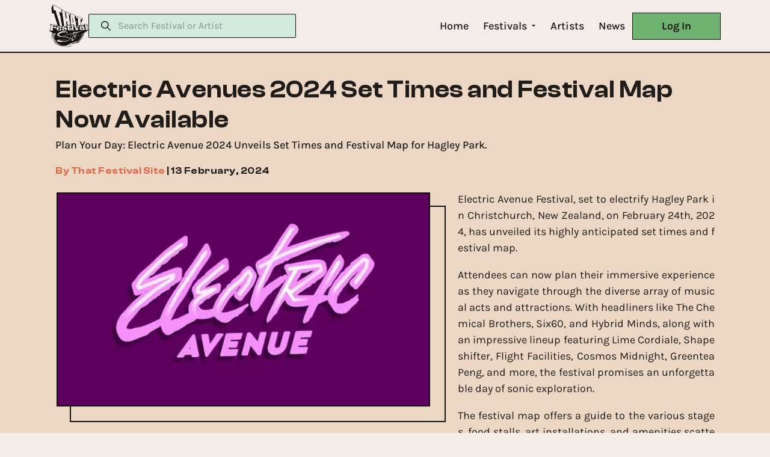

--- FILE ---
content_type: text/html; charset=utf-8
request_url: https://www.thatfestivalsite.com/article/Electric%20Avenues%202024%20Set%20Times%20and%20Festival%20Map%20Now%20Available
body_size: 95155
content:
<!DOCTYPE html><html lang="en"><head><meta charSet="utf-8"/><meta name="viewport" content="width=device-width"/><title>Electric Avenues 2024 Set Times and Festival Map Now Available | That Festival Site</title><meta property="og:title" content="Electric Avenues 2024 Set Times and Festival Map Now Available | That Festival Site"/><meta name="google-site-verification" content="0MWzeFg48mS3AYu9RKY8IWedYoGmn_5SPQLnz5IoXTs"/><link rel="icon" href="/monochrome_favicon.ico"/><meta property="og:url" content="https://thatfestivalsite.com"/><meta property="og:type" content="website"/><meta name="image" property="og:image" content="https://cms.thatfestivalsite.com/uploads/Electric_Avenues_2024_Set_Times_and_Festival_Map_Now_Available_f1e5f370f4.jpg"/><meta property="og:image:width" content="1200"/><meta property="og:image:height" content="630"/><meta itemProp="image" content="https://cms.thatfestivalsite.com/uploads/Electric_Avenues_2024_Set_Times_and_Festival_Map_Now_Available_f1e5f370f4.jpg"/><meta name="twitter:card" content="summary"/><meta name="twitter:image" content="https://cms.thatfestivalsite.com/uploads/Electric_Avenues_2024_Set_Times_and_Festival_Map_Now_Available_f1e5f370f4.jpg"/><meta name="twitter:site" content="@ThatFestSite"/><meta name="twitter:title" content="Electric Avenues 2024 Set Times and Festival Map Now Available | That Festival Site"/><link rel="canonical" href="https://thatfestivalsite.com/article/Electric%20Avenues%202024%20Set%20Times%20and%20Festival%20Map%20Now%20Available"/><meta name="next-head-count" content="17"/><link rel="preload" href="/_next/static/css/72dae0725e44064c.css" as="style"/><link rel="stylesheet" href="/_next/static/css/72dae0725e44064c.css" data-n-g=""/><noscript data-n-css=""></noscript><script defer="" nomodule="" src="/_next/static/chunks/polyfills-c67a75d1b6f99dc8.js" type="36797cbd3bf7ebb9dc89fae0-text/javascript"></script><script src="/_next/static/chunks/webpack-dd8919a572f3efbe.js" defer="" type="36797cbd3bf7ebb9dc89fae0-text/javascript"></script><script src="/_next/static/chunks/framework-3236775a9ca336a2.js" defer="" type="36797cbd3bf7ebb9dc89fae0-text/javascript"></script><script src="/_next/static/chunks/main-a281cd19e9eb8149.js" defer="" type="36797cbd3bf7ebb9dc89fae0-text/javascript"></script><script src="/_next/static/chunks/pages/_app-efdc1d93075dbbb9.js" defer="" type="36797cbd3bf7ebb9dc89fae0-text/javascript"></script><script src="/_next/static/chunks/719-55970f9400005160.js" defer="" type="36797cbd3bf7ebb9dc89fae0-text/javascript"></script><script src="/_next/static/chunks/1335-1a7a65387ed40b53.js" defer="" type="36797cbd3bf7ebb9dc89fae0-text/javascript"></script><script src="/_next/static/chunks/7595-3fd98dd71670495c.js" defer="" type="36797cbd3bf7ebb9dc89fae0-text/javascript"></script><script src="/_next/static/chunks/3440-e82a860af89a7c4e.js" defer="" type="36797cbd3bf7ebb9dc89fae0-text/javascript"></script><script src="/_next/static/chunks/3028-795b4ad88edb6a13.js" defer="" type="36797cbd3bf7ebb9dc89fae0-text/javascript"></script><script src="/_next/static/chunks/pages/article/%5BnewsTitle%5D-c98900982b75bd0a.js" defer="" type="36797cbd3bf7ebb9dc89fae0-text/javascript"></script><script src="/_next/static/PyOnKNns5PvipBuUKExXw/_buildManifest.js" defer="" type="36797cbd3bf7ebb9dc89fae0-text/javascript"></script><script src="/_next/static/PyOnKNns5PvipBuUKExXw/_ssgManifest.js" defer="" type="36797cbd3bf7ebb9dc89fae0-text/javascript"></script></head><body><div id="__next"><style data-emotion="css-global 1dclanl">html{-webkit-font-smoothing:antialiased;-moz-osx-font-smoothing:grayscale;box-sizing:border-box;-webkit-text-size-adjust:100%;}*,*::before,*::after{box-sizing:inherit;}strong,b{font-weight:700;}body{margin:0;color:rgba(0, 0, 0, 0.87);font-family:Karla,Arial;font-weight:400;font-size:1rem;line-height:1.5;background-color:#fff;}@media print{body{background-color:#fff;}}body::backdrop{background-color:#fff;}@font-face{font-family:'Karla';font-style:normal;font-display:swap;font-weight:400;src:local('Karla'),local('Karla-Regular'),url(/_next/static/chunks/fonts/Karla-Regular-fa3a282cea1a68f3717dbfca7898873d.ttf) format('truetype');}@font-face{font-family:'Karla';font-style:normal;font-display:swap;font-weight:500;src:local('Karla'),local('Karla-Medium'),url(/_next/static/chunks/fonts/Karla-Medium-2cee120bb74393b6a337ae6ce712f5dd.ttf) format('truetype');}@font-face{font-family:'Karla';font-style:normal;font-display:swap;font-weight:600;src:local('Karla'),local('Karla-SemiBold'),url(/_next/static/chunks/fonts/Karla-SemiBold-57ea10af18b683b1d2fe9bca17554963.ttf) format('truetype');}@font-face{font-family:'Karla';font-style:normal;font-display:swap;font-weight:700;src:local('Karla'),local('Karla-Bold'),url(/_next/static/chunks/fonts/Karla-Bold-623c61b6f8c6529800b2e2e1b84a09b0.ttf) format('truetype');}@font-face{font-family:'Karla';font-style:normal;font-display:swap;font-weight:800;src:local('Karla'),local('Karla-ExtraBold'),url(/_next/static/chunks/fonts/Karla-ExtraBold-14b85892b8432c72c147657554a6fbfa.ttf) format('truetype');}@font-face{font-family:'Clash Display';font-style:normal;font-display:swap;font-weight:600;src:local('Clash Display'),local('Clash Display-Bold'),url(/_next/static/chunks/fonts/ClashDisplay-SemiBold-e7f67b72cbf79f80c9c71caa4e63cc18.ttf) format('truetype');}body{background:#F4ECE9;overflow-x:hidden;}*{scrollbar-width:thin;scrollbar-color:#DF6845 #13120F;}*::-webkit-scrollbar{width:5px;height:5px;}*::-webkit-scrollbar-track{background:#13120F;}*::-webkit-scrollbar-thumb{background-color:#DF6845;border-radius:10px;border:0px solid;}a{-webkit-text-decoration:none;text-decoration:none;color:#13120F;-webkit-transition:color 250ms cubic-bezier(0.4, 0, 0.2, 1);transition:color 250ms cubic-bezier(0.4, 0, 0.2, 1);}button{cursor:pointer;}input:-webkit-autofill,input:-webkit-autofill:hover,input:-webkit-autofill:focus,textarea:-webkit-autofill,textarea:-webkit-autofill:hover,textarea:-webkit-autofill:focus{border:none;-webkit-text-fill-color:#13120F;-webkit-box-shadow:0 0 0px 1000px transparent inset;-webkit-transition:background-color 5000s ease-in-out 0s;transition:background-color 5000s ease-in-out 0s;}.gmnoprint .gmnoprint{left:-3px!important;}.gmnoprint >div{background-color:transparent!important;box-shadow:none!important;}.gm-control-active{background-color:#13120F!important;border-radius:50%;width:32px!important;height:32px!important;}.gm-control-active:first-of-type{position:relative;margin-bottom:8px!important;}.gm-control-active:first-of-type:after{content:" ";display:block;position:absolute;top:50%;left:50%;width:14px;height:2px;background-color:#F4ECE9!important;-webkit-transform:translate(-50%, -50%);-moz-transform:translate(-50%, -50%);-ms-transform:translate(-50%, -50%);transform:translate(-50%, -50%);}.gm-control-active:first-of-type:before{content:" ";display:block;position:absolute;top:50%;left:50%;width:2px;height:14px;background-color:#F4ECE9!important;-webkit-transform:translate(-50%, -50%);-moz-transform:translate(-50%, -50%);-ms-transform:translate(-50%, -50%);transform:translate(-50%, -50%);}.gm-control-active:last-of-type{position:relative;}.gm-control-active:last-of-type:after{content:" ";display:block;position:absolute;top:50%;left:50%;width:14px;height:2px;background-color:#F4ECE9!important;-webkit-transform:translate(-50%, -50%);-moz-transform:translate(-50%, -50%);-ms-transform:translate(-50%, -50%);transform:translate(-50%, -50%);}.gm-control-active img{display:none!important;-webkit-filter:brightness(0) invert(1);filter:brightness(0) invert(1);}.gm-control-active ~div{display:none;}.cluster div{font-family:Clash Display!important;font-size:18px!important;color:#DF6845!important;background-color:#13120F;border-radius:50%;width:48px;line-height:48px;-webkit-transition:all 150ms cubic-bezier(0.4, 0, 0.2, 1);transition:all 150ms cubic-bezier(0.4, 0, 0.2, 1);}.cluster:hover div{color:#13120F!important;background-color:#DF6845;}.cluster img{display:none;}</style><style data-emotion="css 17g5iu9">.css-17g5iu9{-webkit-box-pack:center;-ms-flex-pack:center;-webkit-justify-content:center;justify-content:center;}.css-17g5iu9 .MuiToolbar-root{padding:0px;-webkit-box-pack:justify;-webkit-justify-content:space-between;justify-content:space-between;-webkit-column-gap:68px;column-gap:68px;}@media (max-width:1163.95px){.css-17g5iu9 .MuiToolbar-root{-webkit-column-gap:40px;column-gap:40px;}}@media (max-width:899.95px){.css-17g5iu9 .MuiToolbar-root{-webkit-column-gap:24px;column-gap:24px;}}.css-17g5iu9 .logo-block{display:-webkit-box;display:-webkit-flex;display:-ms-flexbox;display:flex;-webkit-align-items:center;-webkit-box-align:center;-ms-flex-align:center;align-items:center;-webkit-column-gap:34px;column-gap:34px;-webkit-box-flex:1;-webkit-flex-grow:1;-ms-flex-positive:1;flex-grow:1;}@media (max-width:899.95px){.css-17g5iu9 .logo-block{-webkit-column-gap:15px;column-gap:15px;}}.css-17g5iu9 .link{display:-webkit-box;display:-webkit-flex;display:-ms-flexbox;display:flex;}.css-17g5iu9 .navigation{display:-webkit-box;display:-webkit-flex;display:-ms-flexbox;display:flex;-webkit-align-items:center;-webkit-box-align:center;-ms-flex-align:center;align-items:center;-webkit-column-gap:68px;column-gap:68px;}@media (max-width:899.95px){.css-17g5iu9 .navigation{-webkit-box-flex:1;-webkit-flex-grow:1;-ms-flex-positive:1;flex-grow:1;-webkit-box-pack:justify;-webkit-justify-content:space-between;justify-content:space-between;-webkit-column-gap:24px;column-gap:24px;}}</style><style data-emotion="css 1xzw0gj">.css-1xzw0gj{display:-webkit-box;display:-webkit-flex;display:-ms-flexbox;display:flex;-webkit-flex-direction:column;-ms-flex-direction:column;flex-direction:column;width:100%;box-sizing:border-box;-webkit-flex-shrink:0;-ms-flex-negative:0;flex-shrink:0;position:fixed;z-index:1100;top:0;left:auto;right:0;background-color:#1976d2;color:#fff;background:#F4ECE9;box-shadow:none;border-bottom:2px solid #13120F;height:88px;-webkit-box-pack:center;-ms-flex-pack:center;-webkit-justify-content:center;justify-content:center;}@media print{.css-1xzw0gj{position:absolute;}}@media (max-width:1099.95px){.css-1xzw0gj{height:72px;}}.css-1xzw0gj .MuiToolbar-root{padding:0px;-webkit-box-pack:justify;-webkit-justify-content:space-between;justify-content:space-between;-webkit-column-gap:68px;column-gap:68px;}@media (max-width:1163.95px){.css-1xzw0gj .MuiToolbar-root{-webkit-column-gap:40px;column-gap:40px;}}@media (max-width:899.95px){.css-1xzw0gj .MuiToolbar-root{-webkit-column-gap:24px;column-gap:24px;}}.css-1xzw0gj .logo-block{display:-webkit-box;display:-webkit-flex;display:-ms-flexbox;display:flex;-webkit-align-items:center;-webkit-box-align:center;-ms-flex-align:center;align-items:center;-webkit-column-gap:34px;column-gap:34px;-webkit-box-flex:1;-webkit-flex-grow:1;-ms-flex-positive:1;flex-grow:1;}@media (max-width:899.95px){.css-1xzw0gj .logo-block{-webkit-column-gap:15px;column-gap:15px;}}.css-1xzw0gj .link{display:-webkit-box;display:-webkit-flex;display:-ms-flexbox;display:flex;}.css-1xzw0gj .navigation{display:-webkit-box;display:-webkit-flex;display:-ms-flexbox;display:flex;-webkit-align-items:center;-webkit-box-align:center;-ms-flex-align:center;align-items:center;-webkit-column-gap:68px;column-gap:68px;}@media (max-width:899.95px){.css-1xzw0gj .navigation{-webkit-box-flex:1;-webkit-flex-grow:1;-ms-flex-positive:1;flex-grow:1;-webkit-box-pack:justify;-webkit-justify-content:space-between;justify-content:space-between;-webkit-column-gap:24px;column-gap:24px;}}</style><style data-emotion="css 1u0hxhb">.css-1u0hxhb{background-color:#fff;color:rgba(0, 0, 0, 0.87);-webkit-transition:box-shadow 300ms cubic-bezier(0.4, 0, 0.2, 1) 0ms;transition:box-shadow 300ms cubic-bezier(0.4, 0, 0.2, 1) 0ms;box-shadow:0px 2px 4px -1px rgba(0,0,0,0.2),0px 4px 5px 0px rgba(0,0,0,0.14),0px 1px 10px 0px rgba(0,0,0,0.12);border-radius:0;box-shadow:none;background:#F4ECE9;display:-webkit-box;display:-webkit-flex;display:-ms-flexbox;display:flex;-webkit-flex-direction:column;-ms-flex-direction:column;flex-direction:column;width:100%;box-sizing:border-box;-webkit-flex-shrink:0;-ms-flex-negative:0;flex-shrink:0;position:fixed;z-index:1100;top:0;left:auto;right:0;background-color:#1976d2;color:#fff;background:#F4ECE9;box-shadow:none;border-bottom:2px solid #13120F;height:88px;-webkit-box-pack:center;-ms-flex-pack:center;-webkit-justify-content:center;justify-content:center;}@media print{.css-1u0hxhb{position:absolute;}}@media (max-width:1099.95px){.css-1u0hxhb{height:72px;}}.css-1u0hxhb .MuiToolbar-root{padding:0px;-webkit-box-pack:justify;-webkit-justify-content:space-between;justify-content:space-between;-webkit-column-gap:68px;column-gap:68px;}@media (max-width:1163.95px){.css-1u0hxhb .MuiToolbar-root{-webkit-column-gap:40px;column-gap:40px;}}@media (max-width:899.95px){.css-1u0hxhb .MuiToolbar-root{-webkit-column-gap:24px;column-gap:24px;}}.css-1u0hxhb .logo-block{display:-webkit-box;display:-webkit-flex;display:-ms-flexbox;display:flex;-webkit-align-items:center;-webkit-box-align:center;-ms-flex-align:center;align-items:center;-webkit-column-gap:34px;column-gap:34px;-webkit-box-flex:1;-webkit-flex-grow:1;-ms-flex-positive:1;flex-grow:1;}@media (max-width:899.95px){.css-1u0hxhb .logo-block{-webkit-column-gap:15px;column-gap:15px;}}.css-1u0hxhb .link{display:-webkit-box;display:-webkit-flex;display:-ms-flexbox;display:flex;}.css-1u0hxhb .navigation{display:-webkit-box;display:-webkit-flex;display:-ms-flexbox;display:flex;-webkit-align-items:center;-webkit-box-align:center;-ms-flex-align:center;align-items:center;-webkit-column-gap:68px;column-gap:68px;}@media (max-width:899.95px){.css-1u0hxhb .navigation{-webkit-box-flex:1;-webkit-flex-grow:1;-ms-flex-positive:1;flex-grow:1;-webkit-box-pack:justify;-webkit-justify-content:space-between;justify-content:space-between;-webkit-column-gap:24px;column-gap:24px;}}</style><header class="MuiPaper-root MuiPaper-elevation MuiPaper-elevation4 MuiAppBar-root MuiAppBar-colorPrimary MuiAppBar-positionFixed mui-fixed css-1u0hxhb"><style data-emotion="css n353kt">.css-n353kt{width:100%;margin-left:auto;box-sizing:border-box;margin-right:auto;display:block;padding-left:16px;padding-right:16px;}@media (min-width:680px){.css-n353kt{padding-left:24px;padding-right:24px;}}@media (min-width:1164px){.css-n353kt{max-width:1164px;}}</style><div class="MuiContainer-root MuiContainer-maxWidthXl css-n353kt"><style data-emotion="css 17eqn3d">.css-17eqn3d{position:relative;display:-webkit-box;display:-webkit-flex;display:-ms-flexbox;display:flex;-webkit-align-items:center;-webkit-box-align:center;-ms-flex-align:center;align-items:center;padding-left:16px;padding-right:16px;min-height:56px;}@media (min-width:680px){.css-17eqn3d{padding-left:24px;padding-right:24px;}}@media (min-width:0px){@media (orientation: landscape){.css-17eqn3d{min-height:48px;}}}@media (min-width:680px){.css-17eqn3d{min-height:64px;}}</style><div class="MuiToolbar-root MuiToolbar-gutters MuiToolbar-regular css-17eqn3d"><div class="logo-block"><style data-emotion="css 4g6ai3">.css-4g6ai3{cursor:pointer;}</style><a class="link css-4g6ai3" href="/"><style data-emotion="css babckw">@media (max-width:1163.95px){.css-babckw{width:45px;height:48px;}}</style><svg width="65" height="70" viewBox="0 0 65 70" fill="none" xmlns="http://www.w3.org/2000/svg" class="css-babckw"><g clip-path="url(#clip0_1527_6000)"><path d="M57.9274 42.1847C57.7361 41.9857 57.444 41.9101 57.2285 41.7335C56.9611 41.5151 56.7218 41.2459 56.4875 40.9929C56.2533 40.7398 56.1249 40.6253 55.7976 40.5112C55.5719 40.4331 55.4069 40.3596 55.2666 40.2535C55.2581 40.2273 55.2454 40.2032 55.2377 40.1766C54.9121 39.068 54.867 38.3599 53.9395 37.4963C53.6019 37.1826 53.2176 36.9225 52.8002 36.7253C52.5366 35.7497 52.052 34.8414 51.3395 34.1924C50.8345 33.7323 50.2088 33.3956 49.6047 33.0834C48.4391 32.4813 46.9414 31.7314 45.6971 31.295C44.4711 30.8653 43.1661 30.8425 41.8895 30.9887C41.4312 31.041 40.9968 31.1027 40.547 31.1944C40.5075 31.2024 39.4298 31.2924 39.1212 31.4057C38.9937 31.3051 38.8449 31.1902 38.8236 31.1762C38.6073 31.0393 37.8595 30.8513 37.4799 30.7474C36.2964 30.4229 35.1911 30.3346 33.9647 30.3152C32.9538 30.2991 31.1837 30.0642 30.1082 30.2451C28.8095 30.4635 27.5265 30.2227 26.224 30.3672C25.3313 30.466 24.7451 30.7474 24.0624 31.273C23.1603 31.965 22.2693 32.1142 21.2142 32.4348C19.5988 32.9266 18.1445 33.9072 16.9325 35.0623C15.6436 36.2905 13.8199 37.6167 12.9144 39.144C12.4711 39.8919 12.5459 40.4145 12.395 41.2303C12.395 41.2371 12.3911 41.2443 12.3894 41.251C12.3248 41.411 12.2695 41.5747 12.2241 41.7411C12.0387 42.167 11.7658 42.6283 11.6289 43.0445C11.41 43.6989 11.3858 44.3817 11.3739 45.0632C11.2927 45.0209 11.2038 45.0446 11.1452 45.206C11.0916 45.3547 11.0278 45.4954 10.9845 45.6471C10.9084 45.9153 10.939 46.2386 10.7409 46.427C10.5173 46.6416 10.1883 46.8039 9.93702 46.9965C9.70611 47.1679 9.5042 47.3749 9.3389 47.6095C9.16376 47.8673 9.07831 48.1698 8.9138 48.4338C8.48317 49.1288 7.72351 49.597 7.28438 50.2928C7.09053 50.6012 6.92559 50.9544 6.7632 51.2819C6.60081 51.6093 6.57785 51.9118 6.52174 52.2633C6.46563 52.6148 6.52982 52.9625 6.46138 53.3035C6.40016 53.6085 6.30494 53.8886 6.29134 54.2038C6.26243 54.9394 6.51026 55.9124 6.97703 56.4853C7.22104 56.784 7.50416 56.9598 7.61213 57.3455C7.69418 57.6379 7.76219 57.9315 7.86039 58.2196C7.94966 58.482 8.04489 58.7355 8.15201 58.9831C8.19452 59.1474 8.29952 59.2932 8.32205 59.458C8.33863 59.5716 8.32205 59.6489 8.38072 59.7507C8.46574 59.8948 8.6124 59.984 8.74036 60.0887C8.7416 60.0918 8.74302 60.0947 8.74461 60.0976C8.77394 60.2151 8.80114 60.3312 8.82282 60.4403C8.88659 60.7647 8.96694 61.0575 8.93208 61.3904C8.87469 61.9422 8.71527 62.5122 8.92017 63.0534C9.05026 63.3973 9.27939 63.568 9.58291 63.7458C9.82097 63.8853 10.031 64.0699 10.2503 64.2351C10.2383 64.252 10.2316 64.2721 10.2312 64.2928C10.2307 64.3135 10.2365 64.3339 10.2478 64.3513C10.5028 64.6576 10.7711 64.933 11.1473 65.0847C11.2004 65.1058 11.254 65.124 11.3076 65.1434C11.4331 65.2424 11.5658 65.3321 11.7046 65.4117C11.9006 65.5229 12.111 65.6551 12.3299 65.7138C12.6198 65.7924 12.8932 65.6492 13.1478 65.9158C13.1551 65.9249 13.1643 65.9324 13.1747 65.9379C13.1851 65.9434 13.1965 65.9466 13.2082 65.9475C13.2953 66.0497 13.3782 66.1587 13.4883 66.2267C13.9747 66.5225 14.3896 66.9572 14.9069 67.2018C15.7839 67.6167 16.7587 67.6987 17.6611 68.0164C17.9103 68.1043 18.15 68.136 18.4025 68.2027C18.664 68.272 18.8982 68.414 19.1639 68.4786C19.7773 68.6294 20.4273 68.5707 21.0411 68.7118C21.6282 68.8466 22.0546 68.9472 22.665 68.8546C23.2206 68.7701 23.7754 68.7646 24.3229 68.6434C25.3687 68.414 26.3307 67.9366 27.3769 67.6869C27.8913 67.5643 28.4362 67.5466 28.9583 67.4456C29.2133 67.3962 29.4658 67.3641 29.7103 67.2677C30.0079 67.1503 30.2344 66.9433 30.509 66.7882C30.9809 66.5225 31.5085 66.3632 31.9829 66.0958C32.4743 65.8194 32.9313 65.462 33.3857 65.1316C33.8474 64.7936 34.4391 64.56 34.9518 64.3044C35.1992 64.1781 35.4361 64.0323 35.66 63.8684C36.1778 63.7475 36.8728 63.5912 37.3179 63.4336C38.1873 63.1269 39.0685 62.7741 39.9429 62.4137C40.4458 62.3416 40.9424 62.2319 41.4287 62.0854C41.8291 61.9587 42.1815 61.7918 42.5654 61.6304C42.8485 61.5113 43.1839 61.363 43.4802 61.2924C43.9015 61.1931 44.3602 61.2417 44.7917 61.2079C45.8846 61.1272 46.9929 60.5391 47.9434 60.0418C48.4569 59.7731 48.9636 59.5044 49.4661 59.2209C49.8538 59.0029 50.2066 58.8196 50.5544 58.5378C50.8698 58.2817 51.2299 58.0527 51.4662 57.7156C51.7213 57.3506 51.8488 56.9306 52.1298 56.5723C52.4108 56.214 52.6437 55.8178 52.9205 55.4565C53.2232 55.0602 53.6432 54.7357 53.9765 54.358C54.2243 54.0762 54.1984 53.7205 54.4143 53.4383C54.7081 53.0555 55.0974 52.6866 55.4503 52.3575C55.8227 52.0102 55.8898 51.5501 56.1895 51.1555C56.4544 50.8057 56.8489 50.6228 57.0172 50.2041C57.2446 49.6367 57.3998 49.1026 57.3496 48.4871C57.3148 48.0477 57.1796 47.6273 57.4368 47.2297C57.5805 47.0079 57.7616 46.811 57.9078 46.5905C57.9928 46.4595 57.9686 46.0987 57.7667 46.3146C57.3118 46.8017 56.7724 47.0857 56.7605 47.8183C56.7532 48.2931 56.6397 48.6185 56.4344 49.0494C56.3298 49.2695 56.2733 49.5564 56.1283 49.7512C56.0255 49.8885 55.8843 49.9992 55.7457 50.1141C56 49.7977 56.201 49.4424 56.3409 49.0621C56.9041 47.5453 56.6916 45.9386 56.4454 44.3885C56.3098 43.5342 56.2418 42.6191 55.9617 41.7981C55.8874 41.5919 55.7982 41.3912 55.6947 41.1978C55.9341 41.3038 56.0862 41.4128 56.3052 41.6461C56.5317 41.8865 56.7528 42.1408 57.007 42.3537C57.1983 42.5143 57.4555 42.5874 57.6383 42.7403C57.8891 42.9516 58.0319 43.4585 58.0753 43.7602C58.1858 44.5329 57.9847 45.3437 57.9945 46.1181C57.9975 46.364 58.2628 46.1279 58.2947 46.0138C58.6271 44.8515 58.8711 43.167 57.9274 42.1847ZM32.2294 44.9816C32.2722 45.1244 32.3147 45.2671 32.357 45.4096C32.2761 45.2335 32.1764 45.0667 32.0594 44.9119L32.2294 44.9816ZM8.54141 59.7689C8.48224 59.7009 8.44117 59.6193 8.42195 59.5315C8.47212 59.6215 8.5227 59.7115 8.57882 59.7998C8.56819 59.7871 8.55246 59.7791 8.54141 59.7689ZM9.56165 60.0799C9.46091 59.7879 9.39586 59.4909 9.2322 59.2252C9.07959 58.9767 8.93718 58.7317 8.79434 58.479C8.69062 58.2948 8.53333 58.1195 8.39305 57.9623C8.35649 57.9201 8.32035 57.8812 8.28167 57.844C8.17199 57.4389 8.11673 56.999 7.91481 56.6357C7.78727 56.4101 7.60023 56.2631 7.43784 56.0679C7.24569 55.8368 7.23762 55.4912 7.1917 55.1984C7.09606 54.5853 7.32561 54.0226 7.45952 53.4357C7.55134 53.0344 7.75709 52.7065 7.83616 52.3035C7.89568 51.9967 8.03213 51.7255 8.16477 51.4445C8.49762 50.7402 8.48317 49.8682 8.99159 49.2556C9.16631 49.0443 9.34018 48.8686 9.46643 48.6218C9.60969 48.3426 9.72149 48.1034 9.93872 47.8664C10.3328 47.4367 10.7277 47.0679 11.0325 46.5799C11.1364 46.5527 11.2308 46.4975 11.305 46.4202C11.271 46.741 11.2013 47.0569 11.0971 47.3624C10.7634 48.305 9.74913 49.5978 9.2441 50.5653C8.91635 51.1936 8.62005 51.7483 8.45936 52.4429C7.93138 54.7243 8.0908 56.9281 9.61862 58.787C10.5708 59.9455 11.8241 60.867 12.8494 61.9722C13.3571 62.5099 13.9231 62.9901 14.5371 63.404C14.3743 63.3411 14.2073 63.2899 14.0371 63.2507C13.6665 63.1691 13.5185 63.1734 13.2188 62.9068C13.0649 62.7695 12.9068 62.6461 12.7453 62.5185C12.4524 62.287 12.1552 62.0238 11.8364 61.8315C11.5919 61.6841 11.3105 61.6152 11.0567 61.4876C10.6316 61.2734 10.3341 60.8873 9.92767 60.6426C9.83542 60.5869 9.75763 60.5476 9.68919 60.5087C9.65348 60.3604 9.60969 60.2138 9.56293 60.0782L9.56165 60.0799ZM23.6649 67.7046C23.1824 67.8056 22.6731 67.8085 22.1808 67.8829C21.6078 67.9674 21.1049 67.738 20.5374 67.6717C19.9848 67.6087 19.4283 67.5931 18.9016 67.4089C18.76 67.3594 18.4697 67.2318 18.2963 67.2458L18.2338 67.2369C18.1717 67.2107 18.1271 67.2335 18.1011 67.3062C17.9974 67.2944 17.8193 67.16 17.6998 67.1309C17.5944 67.1055 17.4873 67.1034 17.384 67.0734C16.9614 66.9496 16.5563 67.0337 16.1257 66.9538C15.4302 66.8271 14.8474 66.5263 14.2977 66.0991C14.1373 65.9738 13.9666 65.8619 13.7876 65.7645C13.5389 65.6306 13.4301 65.3598 13.1661 65.2537C12.9391 65.1629 12.7117 65.127 12.4838 65.0222C12.2904 64.933 12.0834 64.9343 11.8746 64.8984C11.7896 64.884 11.7084 64.8726 11.6268 64.8604C11.6158 64.8528 11.6022 64.846 11.5911 64.838C11.4318 64.7309 11.2928 64.5968 11.1804 64.4417C11.0908 64.3078 11.0321 64.1409 10.905 64.0348C10.7779 63.9288 10.5891 63.8346 10.4348 63.7577C10.4097 63.7454 10.3834 63.7387 10.3583 63.7281C10.3498 63.7188 10.3404 63.7104 10.3319 63.7011C10.0705 63.4197 9.70449 63.2612 9.65178 62.8561C9.58376 62.344 9.76528 61.8366 9.79036 61.3237C10.0752 61.4927 10.3035 61.7398 10.5708 61.9325C10.8382 62.1252 11.1719 62.2189 11.45 62.3972C11.4708 62.644 11.5371 62.8197 11.7097 63.0732C11.9223 63.3893 12.0876 63.6858 12.4001 63.9182C12.9574 64.3361 13.6881 64.2714 14.2361 64.7134C14.4805 64.9102 14.648 65.1291 14.9435 65.2626C15.1934 65.3754 15.4345 65.4688 15.6751 65.6031C16.152 65.8697 16.4471 66.2326 16.9857 66.3894C17.2981 66.4802 17.6233 66.4988 17.9311 66.6006C18.2852 66.7177 18.6147 66.7375 18.9798 66.8005C19.3199 66.8592 19.6375 66.9876 19.9669 67.0865C20.6415 67.2889 21.3927 67.4667 22.0839 67.4452C22.4886 67.4329 22.8886 67.3751 23.2921 67.348C23.8285 67.3117 24.4012 67.3527 24.95 67.2884C24.5244 67.4469 24.1223 67.607 23.6662 67.7029L23.6649 67.7046ZM26.4497 66.7401C26.5773 66.7354 26.7048 66.7312 26.8323 66.7274C26.6091 66.7777 26.3826 66.8326 26.1556 66.8964C26.2525 66.8474 26.3507 66.7954 26.4497 66.7401ZM55.3355 50.5678C55.2193 50.744 55.1211 50.9313 55.0422 51.1268C54.8964 51.4741 54.6107 51.671 54.3395 51.9211C54.0521 52.186 53.7558 52.4327 53.4561 52.6841C53.1904 52.9068 53.0914 53.0762 52.9715 53.3931C52.8516 53.7099 52.6267 53.9055 52.4014 54.1565C52.2824 54.2892 52.1379 54.399 52.0363 54.546C51.8344 54.8384 51.7812 55.1772 51.5623 55.4755C51.3676 55.7404 51.1372 55.9753 50.962 56.2546C50.8043 56.5043 50.7197 56.7975 50.5433 57.0337C50.3333 57.3142 50.0192 57.5052 49.7501 57.7219C49.5141 57.9121 49.2961 57.986 49.0482 58.1064C49.3121 57.8911 49.5622 57.6597 49.7973 57.4135C51.1686 55.9665 51.8722 53.9769 53.1556 52.4619C53.8243 51.6782 54.6515 51.2227 55.3355 50.5695V50.5678Z" fill="#13120F"></path><path d="M55.4731 54.0074C55.3783 54.1392 55.2741 54.2634 55.1755 54.3931C55.0667 54.5376 54.9557 54.6889 54.8907 54.8579C54.8811 54.8828 54.8777 54.9096 54.8809 54.936C54.7984 54.9783 54.7474 55.0835 54.7266 55.1629C54.599 55.6526 54.2292 56.0844 53.9112 56.4663C53.5669 56.8799 53.1282 57.2116 52.8026 57.6375C52.76 57.6941 52.7073 57.937 52.8578 57.888C53.1443 57.7951 53.3799 57.5821 53.6086 57.3903C53.8413 57.1934 54.043 56.963 54.2071 56.7067C54.5472 56.1862 54.8983 55.6927 55.042 55.0772C55.052 55.0374 55.0464 54.9954 55.0263 54.9597C55.0679 54.9314 55.1019 54.8934 55.1253 54.849L55.1338 54.8321C55.1356 54.8299 55.1372 54.8275 55.1385 54.8249C55.1496 54.8076 55.1602 54.7899 55.1708 54.7717C55.1895 54.74 55.2095 54.7087 55.2299 54.6783L55.2452 54.6559V54.6534L55.2796 54.6073C55.3047 54.574 55.3302 54.5419 55.3562 54.5093C55.4552 54.386 55.5598 54.2672 55.6537 54.1413C55.6962 54.0889 55.7472 53.9677 55.6771 53.9166C55.607 53.8654 55.5105 53.9554 55.4731 54.0074Z" fill="#13120F"></path><path d="M52.2982 57.9251C52.0112 58.1148 51.6839 58.242 51.4016 58.4346C51.1126 58.6315 50.8771 58.9209 50.6101 59.147C50.355 59.3641 50.0268 59.485 49.7841 59.7123C49.6855 59.8035 49.6196 59.9159 49.529 60.0144C49.2349 60.3367 48.7213 60.4559 48.3277 60.5961C47.9251 60.7389 47.696 60.8255 47.4099 61.1171C47.3568 61.1683 47.3071 61.2229 47.2611 61.2806C47.2564 61.2869 47.2271 61.3186 47.2037 61.3465C47.1344 61.3651 46.9844 61.4276 46.9729 61.431C46.7446 61.5112 46.5315 61.629 46.3425 61.7795C46.0827 61.987 46.0024 62.0778 45.6687 62.1931C45.5212 62.249 45.3694 62.2927 45.2147 62.3237C45.0259 62.3659 44.8359 62.3926 44.6489 62.4395C44.2722 62.5345 43.8977 62.6972 43.5219 62.78C43.263 62.837 42.9693 62.8062 42.7049 62.8429C42.2798 62.9012 41.9465 62.9393 41.5312 62.8776C40.8586 62.7779 40.4531 62.9621 39.9519 63.3964C39.5434 63.7526 38.9674 63.7268 38.4487 63.7483C37.9301 63.7699 37.5985 64.1092 37.2317 64.4362C37.1466 64.5122 37.0752 64.6014 36.9842 64.6702C36.7793 64.8253 36.5281 64.8637 36.2871 64.9432C35.9976 65.0391 35.7604 65.2093 35.5019 65.361C34.8702 65.7315 34.131 65.7962 33.5214 66.1954C33.41 66.2685 33.3352 66.552 33.5337 66.4375C34.1577 66.078 34.9999 66.1604 35.5797 65.6998C35.8195 65.5097 36.0146 65.3196 36.3024 65.2038C36.448 65.1387 36.6015 65.0925 36.7589 65.0661C36.9409 65.042 37.1271 65.0792 37.3082 65.0391C37.6351 64.9668 37.8944 64.7205 38.2009 64.609C38.544 64.4848 38.8385 64.6297 39.1842 64.6559C39.7793 64.7015 40.3744 64.5756 40.8263 64.1865C40.9386 64.0897 41.055 63.963 41.1885 63.8958C41.3862 63.7957 41.5511 63.8493 41.7658 63.8759C42.1157 63.92 42.47 63.9176 42.8192 63.8688C43.1198 63.8265 43.4144 63.8037 43.7145 63.791C44.0609 63.7758 44.3356 63.6609 44.6591 63.5591C45.3541 63.3406 46.0721 63.4285 46.7846 63.3123C47.1123 63.2591 47.4647 63.107 47.7551 62.9418C48.1441 62.7213 48.3532 62.3774 48.6393 62.0605C49.0937 61.5577 49.2021 61.6219 49.5775 61.3063C49.7671 61.1466 49.7527 61.0659 49.7569 60.8898C49.9036 60.7208 50.026 60.5289 50.1871 60.379C50.4549 60.1293 50.7716 59.9531 51.0335 59.6848C51.4862 59.2201 51.8544 58.6928 52.3335 58.2572C52.4304 58.1748 52.5128 57.7832 52.2982 57.9251Z" fill="#13120F"></path><path d="M6.00719 57.9344C5.69644 57.5338 5.34233 57.1696 5.04944 56.7552C4.70638 56.2697 4.53931 55.791 4.42283 55.2156C4.28978 54.5612 4.30636 54.0216 4.51466 53.3833C4.53124 53.3317 4.55377 53.2827 4.5729 53.232C4.59098 53.2269 4.60749 53.2174 4.62093 53.2043C4.63437 53.1913 4.64431 53.1751 4.64984 53.1572C4.72083 53.2544 4.84071 53.322 4.89512 53.1644C4.94614 53.0161 4.98014 52.9046 4.97674 52.7584C4.97377 52.6802 4.97674 52.6021 4.97674 52.5235C4.97674 52.4449 4.97887 52.3781 4.97674 52.3055C5.02905 52.1814 5.07418 52.0544 5.11193 51.9252C5.24881 51.4411 5.31938 50.9649 5.4316 50.4799C5.48517 50.2471 5.56424 50.0236 5.59569 49.7857C5.61737 49.6214 5.6093 49.4173 5.64161 49.234C5.78247 49.1263 5.91182 49.0046 6.0276 48.8706C6.27926 48.8123 6.434 48.6649 6.68736 48.522C7.14435 48.2639 7.6617 47.9306 8.04301 47.5605C8.34909 47.2647 8.64496 46.8118 8.86686 46.4421C8.87919 46.4214 8.88897 46.3999 8.90087 46.3804C9.1779 46.1785 9.40727 45.919 9.57296 45.6199C9.70899 45.3812 9.72472 45.0766 9.81357 44.8202C9.87108 44.6749 9.91602 44.5251 9.9479 44.3723C9.98446 44.1577 9.77786 44.2316 9.74045 44.3905C9.65883 44.761 9.12065 45.0973 8.83371 45.331C8.82733 45.3364 8.8201 45.3407 8.8133 45.3457C8.36822 44.9482 7.81261 45.0077 7.4721 45.519C7.25615 45.843 7.064 46.1738 6.8591 46.4996C6.73157 46.7007 6.57598 46.8849 6.44633 47.0847C6.39097 47.1792 6.34184 47.2771 6.29924 47.3779C6.14885 47.4077 6.00355 47.4588 5.86776 47.5296C5.56084 47.6864 5.36529 47.9521 5.0996 48.1481C4.78545 48.3818 4.53379 48.5073 4.36715 48.8875C4.15162 49.3784 4.02494 49.9475 4.07425 50.4816C4.07929 50.5211 4.09231 50.5592 4.11255 50.5937C4.13278 50.6281 4.15981 50.6581 4.192 50.6818C4.16735 50.8758 4.14949 51.0714 4.14142 51.2645C4.13079 51.507 4.18733 51.7385 4.24812 51.9709C4.27532 52.0744 4.30211 52.1779 4.32931 52.2814C4.02069 53.0419 3.69973 53.7677 3.8583 54.6393C4.03556 55.6111 4.46875 56.5828 5.10598 57.3433C5.47496 57.7831 5.87881 58.2001 6.16618 58.7008C6.4391 59.1765 6.79704 59.9137 6.83147 60.4845C6.84167 60.651 7.04402 60.4727 7.03807 60.3667C7.01937 59.9716 6.854 59.5703 6.71627 59.2023C6.54496 58.7468 6.30595 58.3194 6.00719 57.9344Z" fill="#13120F"></path><path d="M7.34181 62.0871C7.34478 62.0123 7.34606 61.938 7.34904 61.8632C7.35116 61.8011 7.31418 61.7102 7.25084 61.6883C7.1875 61.6663 7.14881 61.7216 7.13648 61.7791C7.10035 61.9481 7.03616 62.112 7.02468 62.2861C7.01986 62.3595 7.02909 62.4332 7.05189 62.5033C7.05911 62.5252 7.06847 62.5455 7.07612 62.5692C7.08037 62.5827 7.0842 62.5962 7.08802 62.6114C7.10353 62.6636 7.12568 62.7136 7.15391 62.7601C7.18409 62.8155 7.28484 62.8831 7.34011 62.8193C7.44171 62.7031 7.37922 62.5235 7.35074 62.3943C7.33475 62.2927 7.33175 62.1895 7.34181 62.0871Z" fill="#13120F"></path><path d="M39.2899 66.8127C39.1646 66.7959 39.0379 66.7932 38.912 66.8047C38.7931 66.8207 38.6765 66.85 38.5642 66.8922C38.4546 66.931 38.3491 66.9796 38.2399 67.0189C38.192 67.0378 38.1429 67.0533 38.0928 67.0654C38.0456 67.0759 37.9989 67.0768 37.9517 67.0857C37.8896 67.0971 37.8437 67.2255 37.9015 67.2631C37.9925 67.3227 38.1289 67.2771 38.225 67.2496C38.3211 67.2221 38.4218 67.1854 38.5226 67.1575C38.6408 67.1227 38.7614 67.0964 38.8835 67.0789C39.0151 67.0652 39.1478 67.0673 39.2788 67.0852C39.3919 67.1 39.4081 66.8267 39.2899 66.8127Z" fill="#13120F"></path><path d="M37.2658 67.4713C36.3556 67.3949 35.709 68.1165 34.8605 68.3163C34.5787 68.2166 34.2968 68.2741 33.9984 68.3877C33.6558 68.5191 33.3021 68.6349 32.9641 68.7768C32.6314 69.0139 32.2437 69.1635 31.8372 69.2116C31.7737 69.211 31.7105 69.2184 31.6489 69.2336C31.4975 69.2695 31.3721 69.3358 31.214 69.3662C30.8254 69.441 30.4297 69.4609 30.0416 69.5395C29.281 69.6937 28.1915 69.7693 27.4688 69.4769C26.7462 69.1846 26.0354 69.057 25.2472 69.0447C25.1788 69.0447 25.1091 69.2217 25.186 69.2374C25.972 69.3962 26.7087 69.5002 27.4552 69.8103C27.8944 69.9932 28.2204 70.0131 28.6842 69.9957C29.1216 69.9797 29.5714 70.038 30.002 69.959C30.5185 69.8656 31.0869 69.8513 31.5889 69.7034C32.0565 69.5661 32.5267 69.5576 33.0143 69.539C33.5019 69.5204 34.0027 69.3189 34.4286 69.0891C34.7623 68.9091 35.0765 68.6936 35.4225 68.5398C35.6351 68.4439 35.8574 68.3708 36.067 68.2699C36.4547 68.0831 36.7748 67.6741 37.2147 67.6644C37.293 67.6594 37.3584 67.479 37.2658 67.4713Z" fill="#13120F"></path><path d="M54.0427 34.1114C54.1413 34.269 54.1915 34.452 54.3003 34.6041C54.3317 34.6463 54.3815 34.6239 54.4066 34.5868C54.4227 34.5632 54.4325 34.5358 54.4348 34.5074C54.4371 34.4789 54.4319 34.4504 54.4197 34.4245C54.3691 34.3261 54.3377 34.2188 54.2922 34.1178C54.2557 34.0318 54.2118 33.9491 54.1608 33.8706C54.0563 33.7147 53.8977 33.6032 53.7506 33.4904C53.7081 33.4587 53.6656 33.5102 53.6494 33.5428C53.629 33.585 53.6159 33.6594 53.6494 33.6987C53.7774 33.8402 53.9415 33.9496 54.0427 34.1114Z" fill="#13120F"></path><path d="M55.5188 35.7987C55.7169 35.8946 55.8163 36.0429 55.9439 36.2124C56.0659 36.3712 56.1806 36.5356 56.3014 36.6953C56.4013 36.8271 56.5322 36.9488 56.6151 37.0907C56.7027 37.2411 56.6576 37.4287 56.7141 37.5905C56.7558 37.693 56.7827 37.8008 56.7941 37.9108C56.7987 38.0152 56.8175 38.1186 56.8502 38.2179C56.9445 38.4875 57.132 38.7144 57.2328 38.9826C57.2515 39.0321 57.3352 39.1783 57.4117 39.1014C57.6243 38.8901 57.657 38.5044 57.5393 38.2327C57.5044 38.1524 57.4542 38.0848 57.4326 37.9987C57.4092 37.8998 57.4096 37.7959 57.3743 37.6987C57.339 37.6015 57.2689 37.5263 57.223 37.4359C57.1877 37.3666 57.1665 37.288 57.138 37.2154C57.0651 37.0406 56.9594 36.8813 56.8264 36.746C56.522 36.4109 56.281 36.0366 55.9337 35.7379C55.7666 35.593 55.5936 35.5064 55.3938 35.4138C55.2437 35.3441 54.9984 35.301 54.9151 35.1439C54.8246 34.9749 54.7026 35.1819 54.7616 35.3006C54.9019 35.5744 55.2594 35.6728 55.5188 35.7987Z" fill="#13120F"></path><path d="M55.2989 24.0455C55.2989 23.3957 55.287 23.0468 55.2301 22.2609L55.2067 21.9322L54.8785 21.8815C51.3501 21.3395 47.985 19.8079 44.7317 18.3262L43.6358 17.8471L43.64 17.9033L43.6128 17.8915L43.6162 17.9371L43.5839 17.9223L43.5899 17.998L43.5669 17.9878L43.5716 18.0478L43.5444 18.036L43.5491 18.1015L43.5202 18.0892L43.5236 18.1315L43.4976 18.1201L43.504 18.2016L43.4717 18.1885L43.476 18.2379L43.453 18.2282L43.4581 18.2937L43.4288 18.2815L43.433 18.3351L43.4071 18.3241L43.4118 18.3841L43.3863 18.3731L43.3914 18.4445L43.3624 18.4327L43.3667 18.4859L43.3378 18.4737L43.3416 18.5278L43.3161 18.5168L43.3204 18.5764L43.2932 18.5649L43.2983 18.6287L43.2706 18.6173L43.274 18.6596L43.2468 18.6478L43.2515 18.7099L43.2281 18.6993L43.2332 18.7732L43.2022 18.7601L43.2069 18.821L43.178 18.8087L43.1822 18.8628L43.1563 18.8518L43.1597 18.9004L43.1325 18.8882L43.1388 18.9697L43.1112 18.9583L43.1138 18.9934L43.0815 18.9786L43.0878 19.0555L43.0632 19.0449L43.0679 19.1032L43.0419 19.0922L43.0457 19.1374L43.0134 19.1231L43.0202 19.2076L42.9969 19.1978L42.9998 19.2354L42.9675 19.2207L42.9735 19.2963L42.9509 19.2861L42.9543 19.3318L42.922 19.317L42.928 19.3939L42.9038 19.3833L42.9072 19.4302L42.8817 19.4188L42.8885 19.5101L42.8561 19.4974L42.8596 19.5367L42.8366 19.527L42.8413 19.5882L42.8124 19.5756L42.817 19.6339L42.7911 19.6229L42.7958 19.6829L42.7699 19.6719L42.7733 19.7205L42.7443 19.7074L42.7465 19.7585L42.7235 19.7475L42.7295 19.8358L42.6984 19.8223L42.7027 19.8776L42.6751 19.8662L42.6797 19.9258L42.6521 19.914L42.6559 19.9626L42.6287 19.9507L42.6334 20.0128L42.6104 20.0023L42.6151 20.072L42.5841 20.0585L42.5888 20.124L42.5598 20.1117L42.5641 20.1658L42.5382 20.1548L42.542 20.2034L42.5148 20.1911L42.5212 20.2756L42.4935 20.2642L42.4961 20.2955L42.4638 20.2807L42.4697 20.3559L42.4578 20.3508C42.2487 19.2704 42.0378 18.1903 41.8253 17.1107L41.7879 16.9219L41.6178 16.8285C39.5816 15.7059 37.4637 14.7836 35.4934 14.1613L34.9713 13.9965V14.0527L34.9467 14.0451V14.0967L34.9254 14.0899V14.1482L34.9037 14.1414V14.193L34.8863 14.1875V14.2424L34.8655 14.2357L34.8634 14.2931L34.8383 14.2855V14.3375L34.8213 14.332V14.3894L34.8 14.3831V14.4347L34.7792 14.4283L34.7771 14.4828L34.7562 14.4761V14.531L34.735 14.5242V14.5884L34.7141 14.5821V14.6303L34.6891 14.6222V14.6742L34.6716 14.6687V14.7232L34.6466 14.7152V14.7701L34.6291 14.7646L34.627 14.8195L34.6066 14.8128V14.8677L34.5815 14.8597V14.9146L34.5603 14.9078V14.9628L34.5428 14.9573V15.0118L34.5224 15.0054V15.0599L34.4978 15.0519V15.1098L34.4769 15.1035V15.155L34.4557 15.1482V15.2032L34.4387 15.1977V15.2526L34.414 15.2446V15.2995L34.3966 15.294V15.3578L34.3758 15.3519V15.3967L34.3511 15.3891V15.4465L34.3299 15.4402V15.4917L34.3128 15.4862V15.5412L34.2444 15.5336L34.2423 15.5885L34.2176 15.5805V15.6354L34.2006 15.6299V15.6873L34.1794 15.681V15.7326L34.1547 15.7245V15.7824L34.1335 15.7761V15.8276L34.1164 15.8221L34.1139 15.8863L34.0935 15.88L34.0914 15.9282L34.0667 15.9201V15.9751L34.0455 15.9683V16.0198L34.0285 16.0148L34.0263 16.0693L34.0055 16.0625L33.9893 16.1293L33.9647 16.1217V16.1669L33.9434 16.1605V16.2121L33.9222 16.2053V16.2602L33.9052 16.2548L33.9026 16.3122L33.878 16.3046V16.3562L33.8605 16.3511L33.8584 16.4085L33.8338 16.4009V16.4525L33.8125 16.4457V16.5006L33.7951 16.4952V16.5501L33.7704 16.542V16.597L33.7534 16.5915L33.7509 16.6553L33.7305 16.6494V16.6941L33.7054 16.6865V16.744L33.6841 16.7377V16.7892L33.6633 16.7824V16.8374L33.6459 16.8319L33.6437 16.8961L33.6191 16.8885V16.9337L33.6021 16.9282V16.9857L33.577 16.9781V17.0296L33.5557 17.0228V17.0782L33.5345 17.071V17.1259L33.5171 17.1204V17.1754L33.4966 17.1686L33.4945 17.2235L33.4694 17.2155V17.2704L33.4482 17.2637V17.3182L33.4308 17.3131L33.4286 17.3676L33.4082 17.3613L33.4057 17.4251L33.381 17.4179V17.466L33.3598 17.4593V17.5079L33.3428 17.5024L33.3406 17.5603L33.3198 17.5535V17.611L33.2947 17.6034V17.6549L33.2773 17.6498V17.7043L33.2565 17.698L33.2543 17.7555L33.2293 17.7478V17.8023L33.208 17.7956V17.8476L33.191 17.8421L33.1889 17.897L33.168 17.8902V17.9481L33.0966 17.9418V17.9937L33.0796 17.9882L33.0775 18.0457L33.0524 18.0381V18.0896L33.0312 18.0829V18.1408L33.0099 18.134V18.1953C32.8144 16.7005 32.6065 15.0752 32.405 13.4325L32.3727 13.1672L31.6925 12.9559C30.1893 12.4912 29.2822 12.2098 27.7025 11.5862L27.0517 11.3289L27.058 11.3821L27.033 11.372L27.0415 11.4438L27.0062 11.4303L27.0134 11.4899L26.9832 11.4785L26.99 11.5347L26.9649 11.5249L26.9722 11.5845L26.9428 11.5731L26.9492 11.628L26.9143 11.6141L26.9216 11.6741L26.8914 11.6622L26.8995 11.7273L26.874 11.7172L26.8812 11.7801L26.851 11.7687L26.8587 11.8317L26.8196 11.8169L26.8255 11.8646L26.8004 11.8545L26.8072 11.9111L26.7817 11.901L26.7928 11.9948L26.7541 11.9812L26.7588 12.0176L26.7324 12.0074L26.7422 12.0898L26.7086 12.078L26.7116 12.1021L26.6907 12.0936L26.7005 12.1802L26.6618 12.1663L26.6674 12.2085L26.641 12.198L26.6478 12.2546L26.6227 12.2449L26.6321 12.3264L26.5938 12.3129L26.5989 12.3526L26.5781 12.3446L26.5836 12.3957L26.5721 12.3911C26.5352 12.0108 26.5007 11.6487 26.4684 11.2926L26.4467 11.0551L26.2291 10.955C24.5793 10.1945 23.7154 9.65118 21.4063 8.2016L20.6526 7.72841L20.6573 7.79474L20.63 7.77784L20.6351 7.84671L20.6126 7.83277L20.6164 7.88811L20.5837 7.86741L20.5884 7.9329L20.5663 7.91896L20.571 7.99036L20.5386 7.97008L20.5429 8.02923L20.5153 8.01148L20.5208 8.08711L20.4932 8.07021L20.4978 8.13527L20.4702 8.11795L20.4745 8.17372L20.4651 8.1678C20.4577 8.04838 20.4504 7.92501 20.443 7.7977L20.4307 7.58645L20.2513 7.4728C19.4253 6.95694 18.5921 6.39671 17.7079 5.80564C14.2645 3.49925 10.3604 0.885284 6.34232 0.101981L5.80712 -0.00195312L5.81094 0.0521266L5.78416 0.0470563L5.78841 0.100291L5.76546 0.0960657L5.76886 0.1493L5.73825 0.143385L5.7425 0.196619L5.71997 0.192394L5.7238 0.246896L5.69319 0.240981L5.69701 0.292525L5.67023 0.287455L5.67406 0.341112L5.64685 0.335619L5.6511 0.388853L5.62815 0.384629L5.63197 0.43913L5.60179 0.433638L5.60562 0.485183L5.57884 0.480112L5.58309 0.533347L5.56013 0.528699L5.56311 0.574328L5.53675 0.568836L5.541 0.631787L5.50997 0.625872L5.51422 0.677417L5.49169 0.673192L5.49552 0.726426L5.46873 0.721356L5.47256 0.77459L5.44195 0.768675L5.44578 0.821909L5.42325 0.817262L5.42622 0.862891L5.39987 0.857399L5.40412 0.918661L5.37989 0.915281L5.38371 0.970205L5.35311 0.96429L5.35693 1.01583L5.33058 1.01076L5.3344 1.064L5.31145 1.05977L5.31485 1.1054L5.28424 1.09907L5.28849 1.16033L5.26553 1.1561L5.26936 1.2106L5.23875 1.20469L5.24258 1.25666L5.22005 1.25201L5.22387 1.30693L5.19327 1.30102L5.19667 1.34327L5.16734 1.33777L5.17201 1.39904L5.14906 1.39481L5.15246 1.44805L5.1261 1.44298L5.12993 1.49748L5.09974 1.49156L5.10357 1.5448L5.07679 1.53973L5.08061 1.59169L5.05808 1.58705L5.06106 1.63267L5.0347 1.62718L5.03896 1.69013L5.00792 1.68422L5.01217 1.73703L4.98539 1.73238L4.98922 1.78393L4.96669 1.7797L4.97009 1.83251L4.93948 1.82702L4.94373 1.88026L4.92078 1.87561L4.9246 1.93053L4.89399 1.92462L4.89782 1.97658L4.87104 1.97109L4.87529 2.02602L4.84851 2.02095L4.85233 2.07249L4.82555 2.06742L4.82895 2.11305L4.80217 2.10756L4.806 2.15952L4.78347 2.15445L4.78772 2.21741L4.76094 2.21234L4.76476 2.26726L4.73416 2.26135L4.73841 2.31289L4.71162 2.30782L4.71545 2.36105L4.69292 2.35683L4.6959 2.40246L4.66529 2.39612L4.66996 2.45738L4.64701 2.45316L4.65041 2.50766L4.6198 2.50174L4.62405 2.55371L4.60152 2.54906L4.60535 2.60399L4.57474 2.59807L4.57857 2.64962L4.55179 2.64455L4.55561 2.69778L4.53266 2.69356L4.53648 2.74679L4.5097 2.74172L4.51353 2.79622L4.48334 2.79031L4.48717 2.84354L4.46039 2.83847L4.46464 2.89044L4.44168 2.88579L4.44466 2.93142L4.4183 2.92593L4.42256 2.98888L4.39152 2.98296L4.39577 3.03451L4.37324 3.03028L4.37707 3.08352L4.35029 3.07845L4.35411 3.13126L4.32351 3.12577L4.32691 3.1714L4.30438 3.16633L4.3082 3.22759L4.28185 3.22252L4.28525 3.27575L4.25889 3.27068L4.26272 3.32518L4.23211 3.32349L4.23636 3.37673L4.20958 3.37166L4.21298 3.41391L4.19002 3.40926L4.19427 3.47052L4.16324 3.46461L4.16749 3.51784L4.14454 3.51319L4.14836 3.56812L4.11818 3.5622L4.12201 3.61375L4.09905 3.60952L4.10288 3.66402L4.07227 3.65853L4.07567 3.70078L4.04889 3.69529L4.05356 3.75655L4.03061 3.75232L4.03401 3.80556L4.00383 3.79964L4.00808 3.85415L3.9813 3.84908L3.98512 3.90231L3.95834 3.89724L3.96217 3.94878L3.93539 3.94371L3.93964 3.99695L3.91243 3.99188L3.91626 4.04511L3.89373 4.04089L3.89713 4.09412L3.8712 4.08905L3.8746 4.14186L3.84399 4.13637L3.84824 4.18961L3.82528 4.18496L3.82911 4.23819L3.80233 4.23312L3.80573 4.28636L3.77555 4.28044L3.77937 4.33368L3.75727 4.32945L3.76067 4.38269L3.73389 4.37762L3.73771 4.43085L3.70711 4.42493L3.71051 4.47183L3.68415 4.46634L3.6884 4.52633L3.66545 4.52169L3.66885 4.57492L3.64249 4.56985L3.64632 4.62477L3.61571 4.61886L3.61953 4.67167L3.59318 4.66702L3.597 4.71857L3.57447 4.71434L3.57787 4.76758L3.54727 4.76166L3.55109 4.8149L3.52856 4.81025L3.53196 4.86517L3.50391 4.85968L3.54174 5.39625C3.76152 8.48468 4.09438 11.3158 4.55816 14.0519L4.63043 14.4769L5.05553 14.3882C6.00096 14.1892 6.58846 14.2373 7.81871 14.5149C8.6349 18.4065 9.93189 22.2195 11.1868 25.9083C12.7172 30.4112 14.3032 35.0675 14.983 39.8303L15.017 40.069L15.2427 40.1573C16.5962 40.6863 17.3155 41.2786 18.621 42.3543L19.8168 43.3345L19.8087 43.2576L19.8453 43.2876L19.8372 43.2145L19.8623 43.2343L19.8555 43.1697L19.8797 43.19L19.8717 43.1089L19.9142 43.1431L19.9074 43.078L19.9325 43.0991L19.9239 43.0176L19.9541 43.0421L19.9473 42.9775L19.9775 43.0024L19.969 42.9209L20.0056 42.9509L19.9975 42.8778L20.0226 42.8976L20.0166 42.8431L20.0472 42.8685L20.0383 42.784L20.0689 42.8093L20.0604 42.7278L20.097 42.7574L20.0889 42.6843L20.1195 42.7092L20.1127 42.6445L20.1374 42.6648L20.1297 42.5917L20.1603 42.6167L20.1518 42.5372L20.1884 42.5668L20.1803 42.492L20.2109 42.517L20.2041 42.4519L20.2287 42.4726L20.2202 42.391L20.2568 42.4206L20.2487 42.3475L20.2734 42.3678L20.2657 42.2947L20.3023 42.3247L20.2951 42.2597L20.3197 42.2799L20.3116 42.1984L20.3478 42.2284L20.3401 42.1553L20.3707 42.1802L20.3635 42.1152L20.3882 42.1359L20.3809 42.064L20.4115 42.0894L20.4035 42.0146L20.4341 42.0395L20.4256 41.958L20.4621 41.988L20.4541 41.9145L20.4787 41.9348L20.4715 41.8621L20.5017 41.8866L20.494 41.8139L20.5306 41.8435L20.5246 41.7886L20.5493 41.8097L20.5399 41.7176L20.5701 41.7421L20.5633 41.6779L20.5939 41.7028L20.5854 41.6213L20.622 41.6513L20.6139 41.5782L20.6385 41.598L20.6317 41.5334L20.6564 41.5537L20.6483 41.4725L20.6845 41.5017L20.6768 41.429L20.7134 41.4586L20.7053 41.3855L20.7299 41.4058L20.7231 41.3412L20.7538 41.3661L20.7461 41.2947L20.7767 41.32L20.7682 41.2385L20.8048 41.2681L20.7967 41.1933L20.8213 41.2131L20.8145 41.1485L20.8447 41.1738L20.8366 41.0923L20.8728 41.1219L20.8651 41.0488L20.8898 41.0691L20.883 41.0061L20.9195 41.0361L20.9115 40.9609L20.9361 40.9812L20.9276 40.8997L20.9642 40.9296L20.9561 40.8566L20.9871 40.8815L20.9799 40.8164L21.0046 40.8371L20.9961 40.7556L21.0326 40.7852L21.0258 40.7201L21.0505 40.7408L21.042 40.6592L21.0785 40.6892L21.0713 40.6242L21.096 40.6445L21.0875 40.5629L21.124 40.5929L21.1159 40.5198L21.147 40.5448L21.141 40.4898L21.1657 40.5105L21.1559 40.4188L21.1865 40.4434L21.1789 40.3707L21.2154 40.4003L21.2073 40.3272L21.2379 40.3525L21.2311 40.2875L21.2558 40.3077L21.2481 40.2363L21.2788 40.2617L21.2694 40.1704L21.3064 40.2L21.2992 40.1354L21.3293 40.1599L21.3213 40.0868L21.3463 40.1071L21.3387 40.034L21.3753 40.064L21.3672 39.9904L21.3918 40.0107L21.3842 39.9376L21.4207 39.9676L21.4127 39.8945L21.4377 39.9144L21.4309 39.8498L21.4611 39.8751L21.4526 39.7936L21.4892 39.8231L21.4811 39.75L21.5062 39.7703L21.5002 39.7158L21.5308 39.7412L21.5219 39.6567L21.5525 39.6816L21.544 39.6001L21.5806 39.6301L21.5725 39.557L21.5972 39.5768L21.5904 39.5122L21.621 39.5371L21.6125 39.456L21.649 39.4856L21.6418 39.4205L21.6673 39.4416L21.6588 39.3601L21.6886 39.3846L21.6817 39.3199L21.7124 39.3449L21.7039 39.2633L21.7404 39.2933L21.7323 39.2202L21.757 39.2401L21.7502 39.1754L21.7604 39.1839C21.9666 41.0974 22.1294 43.0134 22.225 44.9231L22.2361 45.1411L22.4231 45.2551C23.636 45.9945 24.2762 46.3414 25.4839 46.3414C25.9298 46.3414 26.4527 46.294 27.1103 46.2019L27.4993 46.1474L27.4955 46.1022L27.5256 46.098L27.5176 46.0135L27.5707 46.0021L27.5669 45.9577L27.5907 45.9544L27.5869 45.9121L27.617 45.9079L27.6128 45.8656L27.6434 45.8614L27.6387 45.8192L27.6625 45.8158L27.6549 45.7292L27.708 45.719L27.6999 45.6345L27.7539 45.6252L27.7497 45.58L27.7769 45.5762L27.7726 45.5319L27.8032 45.5276L27.7986 45.4854L27.8219 45.4824L27.8181 45.4381L27.8415 45.4347L27.8377 45.3924L27.8674 45.3882L27.8636 45.346L27.8946 45.3417L27.89 45.297L27.9133 45.2936L27.9095 45.2513L27.9325 45.248L27.9291 45.2057L27.9588 45.2015L27.955 45.1592L27.9822 45.1554L27.978 45.1111L28.0013 45.1077L27.9941 45.0232L28.0506 45.013L28.043 44.9285L28.0961 44.9205L28.0919 44.8707L28.1191 44.8669L28.1148 44.8246L28.1454 44.8204L28.1412 44.7781L28.1684 44.7743L28.1595 44.6898L28.2101 44.681L28.2024 44.5965L28.2598 44.5859L28.2551 44.5437L28.2789 44.5403L28.2747 44.4951L28.301 44.4917L28.2938 44.4072L28.3202 44.4004V44.3975L28.3474 44.3937L28.3435 44.3514L28.3708 44.3476L28.3627 44.2631H28.3712C28.4194 44.662 28.4667 45.0608 28.5132 45.4596L28.5706 45.9544L29.0492 45.8073C31.0174 45.2036 31.7869 44.6628 33.0613 43.7675L33.2021 43.6687V43.6737L33.8367 43.2153C34.0268 43.078 34.2002 42.9509 34.3622 42.8317C35.2549 42.176 35.7476 41.8148 36.7636 41.4409L37.0382 41.3399V41.2647L37.0875 41.244V41.2017L37.1113 41.1929V41.1536L37.1321 41.146V41.1079L37.1581 41.0982V41.056L37.1814 41.0475V40.9727L37.2282 40.9512V40.876L37.2754 40.8549V40.8126L37.2958 40.805V40.7657L37.3192 40.7568V40.7192L37.3455 40.7095V40.674L37.3693 40.6656V40.6233L37.3902 40.6153V40.5731L37.4136 40.5646V40.4915L37.4629 40.4687V40.4294L37.4837 40.4218V40.3466L37.5334 40.3246V40.2824L37.5538 40.2748V40.2368L37.5802 40.227V40.1518L37.6274 40.1311V40.0914L37.6512 40.0826V40.0433L37.6716 40.0356V39.9964L37.6979 39.9866V39.9473L37.7218 39.9385V39.8992L37.7451 39.8903V39.8151L37.7923 39.794V39.7547L37.8187 39.745V39.7027L37.8365 39.696V39.6229L37.8858 39.6005V39.5612L37.9096 39.5523V39.5101L37.93 39.5025V39.4644L37.9564 39.4547V39.4171L37.9832 39.4074V39.3652L38.004 39.3575V39.3483C38.0674 39.7813 38.1345 40.2355 38.2166 40.7873L38.2672 41.1253L38.6115 41.1392C40.246 41.2055 41.1396 41.1958 42.8379 40.8308L43.2349 40.7015L43.2319 40.6871L43.2579 40.6804L43.2447 40.6149L43.28 40.6031L43.2732 40.5701L43.3042 40.5604L43.3017 40.549L43.3276 40.5426L43.3178 40.4953L43.348 40.4873L43.3352 40.4227L43.3714 40.4108L43.3633 40.3736L43.3943 40.3635L43.3914 40.3504L43.4177 40.3436L43.405 40.282L43.4364 40.2718L43.4288 40.2342L43.4628 40.2232L43.4589 40.2055L43.4857 40.1983L43.473 40.1349L43.5087 40.1231L43.5002 40.0838L43.5274 40.0749L43.5206 40.0411L43.5508 40.0314L43.5482 40.02L43.5784 40.0124L43.5648 39.9465L43.5971 39.9359L43.5886 39.8937L43.6226 39.8827L43.6141 39.8434L43.6732 39.8291L43.6583 39.7572L43.6923 39.7471L43.683 39.7048L43.711 39.696L43.7072 39.6782L43.737 39.6706L43.7242 39.6068L43.7561 39.5963L43.7484 39.5582L43.7824 39.5472L43.7748 39.5122L43.8016 39.5037L43.7939 39.4661L43.8254 39.4564L43.8165 39.4142L43.8475 39.404L43.8398 39.3664L43.8738 39.3554L43.8653 39.3161L43.8964 39.306L43.8891 39.273L43.9202 39.2633V39.2519L43.9457 39.2456L43.9363 39.1983L43.9665 39.1902L43.9533 39.1256L43.9899 39.1138L43.9818 39.0766L44.0129 39.0664L44.0099 39.0525L44.0358 39.0457L44.0235 38.9849L44.0549 38.9748L44.0477 38.9405L44.0821 38.93L44.0736 38.8877L44.1051 38.8776L44.0957 38.8353L44.1268 38.8252L44.1187 38.7859L44.1459 38.777L44.14 38.7479L44.1735 38.7377L44.1646 38.6955L44.1956 38.6858L44.1863 38.6435L44.2144 38.6342L44.2067 38.5966L44.2411 38.5852L44.2331 38.548L44.2603 38.5392L44.2573 38.5252L44.2866 38.5176L44.2747 38.4568L44.3062 38.4466L44.2985 38.4095L44.3296 38.3993L44.3257 38.3807L44.3555 38.3731L44.3423 38.3093L44.378 38.2979L44.3699 38.2591L44.4006 38.2485L44.3925 38.2105L44.4193 38.2016V38.1953L44.4494 38.1881L44.4397 38.1408L44.4698 38.1327L44.4571 38.0689L44.4936 38.0571L44.4907 38.0432L44.5162 38.0364L44.5089 38.0009L44.54 37.9929L44.5272 37.9283L44.5587 37.9185L44.5498 37.8763L44.5812 37.8661L44.5782 37.8518L44.6076 37.8442L44.5948 37.7804L44.6267 37.7698L44.6191 37.7318L44.6488 37.7217L44.642 37.6874L44.6726 37.6773L44.6688 37.6591L44.6981 37.6511L44.6854 37.5881L44.7181 37.5776L44.7104 37.54L44.7445 37.5286L44.736 37.4893L44.7636 37.4804L44.7568 37.4475L44.7912 37.4369L44.7887 37.4251L44.8146 37.4191L44.8001 37.3465L44.832 37.3359L44.8244 37.2983L44.8584 37.2869L44.8503 37.2497L44.8779 37.2409L44.8711 37.2071L44.9047 37.1965L44.8962 37.1572L44.9234 37.1483L44.9158 37.1111L44.9472 37.101L44.9387 37.0588L44.9727 37.0474L44.9647 37.0097L44.9957 36.9996L44.9872 36.9603L45.0174 36.9502L45.011 36.921L45.0412 36.9122C45.0792 37.829 45.1236 38.7444 45.1747 39.6584L45.2053 40.1992L45.7222 40.0272C46.87 39.647 47.6279 39.3601 48.507 39.0288C48.8973 38.8818 49.3147 38.7242 49.8066 38.5438L50.0833 38.4019V38.382L50.1037 38.3727V38.3174L50.1565 38.2958V38.2189L50.1777 38.2079V38.1898L50.1981 38.1805V38.131L50.227 38.1167V38.096L50.2453 38.088V38.0305L50.2738 38.0157L50.2976 38.0068V37.9375L50.3456 37.9152V37.8611L50.3643 37.8531V37.799L50.3932 37.7884V37.7331L50.4119 37.725V37.7031L50.4408 37.6925V37.6194L50.4889 37.5962V37.5569L50.5127 37.548V37.4927L50.5318 37.4846V37.461L50.5607 37.45V37.3968L50.5794 37.3883V37.3701L50.6083 37.36V37.2966L50.6266 37.2886V37.2527L50.6504 37.2421V37.2037L50.6729 37.194V37.1783L50.7023 37.1678V37.1082L50.7206 37.1006V37.0621L50.7435 37.0524V37.0102L50.7669 36.9996V36.9798L50.7962 36.9692L50.7937 36.8923L50.8154 36.8809V36.8695L50.8358 36.8606V36.8382L50.8655 36.8272V36.7719L50.8842 36.7639V36.7216L50.9068 36.7115V36.6739L50.9301 36.6633V36.6456L50.9595 36.6346V36.5615L50.9807 36.5509V36.5285L51.0016 36.5192V36.4652L51.0279 36.4521V36.436L51.0492 36.4267V36.3676L51.1015 36.349L51.0989 36.275L51.1236 36.2628V36.2569L51.1474 36.248V36.1926L51.1661 36.1842V36.1627L51.195 36.1517V36.0828L51.2196 36.0705V36.052L51.2371 36.0444V35.9827L51.2898 35.9611V35.8859L51.3378 35.8648L51.3353 35.7925L51.3595 35.7803V35.7773L51.3833 35.7685V35.7148L51.402 35.7068V35.6831L51.4309 35.6726L51.4284 35.5961L51.4526 35.5834V35.5728L51.4709 35.5652V35.5429L51.4998 35.5327V35.4727L51.5185 35.4647V35.4267L51.5414 35.4165V35.3743L51.564 35.3641V35.3485L51.5933 35.3375V35.2644L51.6146 35.2539V35.2315L51.635 35.2222V35.204L51.6643 35.193V35.1377L51.6834 35.1297V35.106L51.7123 35.0954V35.0418L51.7302 35.0342V35.0156L51.7595 35.0054V34.9416L51.7778 34.9336V34.8977L51.8016 34.8871V34.8491L51.8241 34.839V34.8233L51.8535 34.8128V34.7359L51.8777 34.7236V34.7008L51.8955 34.6928V34.6725L51.9249 34.662V34.5868L51.9491 34.5745V34.5568L51.9674 34.5487V34.5306L51.9963 34.5204L51.9937 34.4427L52.0184 34.43V34.414L52.0371 34.4059V34.3823L52.066 34.3717L52.0635 34.2986L52.1119 34.2817L52.1094 34.204L52.1574 34.179L52.1549 34.106L52.1795 34.0933V34.0772L52.1978 34.0692V34.0155L52.2501 33.9915L52.2475 33.9175L52.2722 33.9053V33.8825L52.29 33.8748V33.8389L52.3139 33.8288V33.8068L52.3428 33.7958V33.7447L52.3619 33.7371V33.6923L52.3848 33.6822V33.6252L52.4112 33.6116V33.5973L52.4324 33.5884V33.566L52.4605 33.5559L52.452 33.2601C52.4133 31.9081 52.4269 30.5659 52.452 29.2971L52.6318 29.317L53.096 29.3668V29.2718L53.1385 29.2743V29.2109L53.1649 29.2135V29.1674L53.1883 29.17V29.1277L53.2117 29.1302V29.0787H53.2312V29.0238L53.2576 29.0267V28.9752L53.281 28.9773V28.9266H53.3005V28.8763H53.3235V28.8341L53.346 28.8366V28.7796L53.3728 28.7821V28.731H53.3923V28.6756H53.4187V28.6309H53.4382V28.5396L53.4842 28.5426V28.4957L53.5105 28.4986V28.4462H53.5335V28.396H53.5534V28.3474L53.5798 28.3499V28.3047L53.5994 28.3072V28.2126H53.6257V28.205L53.6448 28.2071V28.1095H53.6678L53.6942 28.112V28.0698L53.7175 28.0727V28.0233H53.7337V27.9642L53.7596 27.9667V27.9126H53.786V27.8704H53.8055V27.8281H53.8247V27.7766L53.851 27.7795V27.7225L53.8774 27.7255V27.6739L53.8969 27.676V27.6262L53.9199 27.6283V27.5776H53.9424V27.5353L53.9654 27.5379V27.4901L53.9917 27.4931V27.4424L54.0113 27.4445V27.3815H54.0381V27.3368H54.0576V27.2945L54.0802 27.297V27.2463L54.1031 27.2489V27.1927L54.1295 27.1952V27.1428L54.1528 27.1454V27.0951H54.1724V27.0465L54.1988 27.049V27.0034L54.2217 27.0064V26.9088H54.2413V26.9007H54.2642V26.845L54.2906 26.8475V26.8027L54.314 26.8048V26.7626H54.3335V26.7123L54.3565 26.7149V26.6574L54.3828 26.6603V26.6088H54.4062V26.5585H54.4258V26.5163L54.4487 26.5188V26.4681L54.4712 26.4706V26.4136L54.4976 26.4166V26.365L54.5172 26.3671V26.3173L54.5397 26.3194V26.2771L54.5626 26.2797V26.229L54.5856 26.2315V26.1808L54.6086 26.1834V26.1335L54.6311 26.1365V26.0722H54.6574V26.041H54.6774V25.9987L54.7 26.0013V25.9497L54.7229 25.9522V25.8961L54.7493 25.8986V25.8462L54.7688 25.8483V25.8002L54.7918 25.8023V25.7533L54.8181 25.7558V25.7114L54.8377 25.714V25.6641L54.8572 25.6662V25.6071L54.8832 25.61V25.5543L54.9095 25.5568V25.5192L54.9329 25.5217V25.471H54.9525V25.4203L54.9754 25.4233V25.3658L55.0018 25.3688V25.3172H55.0247V25.267H55.0447V25.2247L55.0672 25.2273V25.1765L55.0902 25.1791V25.1275L55.1166 25.1305V25.0735H55.1361V25.0181L55.1629 25.0202V24.9826L55.1858 24.9856V24.9349H55.2054V24.8842L55.2284 24.8867V24.8233L55.2547 24.8259V24.7862H55.2781V24.7439H55.2976V24.6949L55.324 24.6974V24.6527L55.3436 24.6552V24.6053L55.3661 24.6079V24.5496L55.389 24.5517V24.5018L55.4133 24.5044L55.2989 24.0455ZM19.1728 22.5727C18.8693 21.2795 18.5581 19.9461 18.2605 18.622L18.6754 18.8003L18.6682 18.7369L18.6975 18.7496L18.6916 18.6925L18.7209 18.7052L18.7141 18.6444L18.7388 18.6549L18.7298 18.5679L18.7621 18.5806L18.7592 18.5523L18.7944 18.5679L18.7868 18.502L18.8123 18.513L18.8055 18.4521L18.8353 18.4648L18.828 18.4002L18.8574 18.4129L18.851 18.352L18.8829 18.3655C19.1588 20.7361 19.495 23.1101 19.8436 25.4529C19.6217 24.487 19.3981 23.527 19.1728 22.5727ZM43.7527 27.055C44.0388 27.1585 44.3432 27.2662 44.6998 27.3875C44.7479 28.723 44.7848 30.058 44.8274 31.3931C44.8395 31.8221 44.8523 32.2532 44.8656 32.6864C44.4669 30.7214 44.0911 28.802 43.7527 27.055ZM45.0084 36.8695C45.0082 36.8722 45.0082 36.8748 45.0084 36.8775V36.8695ZM49.6995 37.9646H49.7075H49.6995ZM49.8363 37.676H49.844H49.8363ZM49.9277 37.4834H49.9358H49.9277ZM49.9732 37.3875H49.9809H49.9732ZM50.0872 37.1471H50.0952H50.0872ZM50.3154 36.6658H50.3239H50.3154ZM50.4753 36.3291H50.4834H50.4753ZM50.6122 36.0363H50.6185H50.6122ZM50.7036 35.8479H50.7112H50.7036ZM50.795 35.6557H50.803H50.795ZM50.8863 35.463H50.8927H50.8863ZM50.9318 35.3671H50.9399H50.9318ZM51.0917 35.0304H51.0993H51.0917ZM51.2056 34.79H51.2137H51.2056ZM51.5937 33.972H51.6018H51.5937ZM51.822 33.4912H51.8301H51.822Z" fill="#13120F"></path><path d="M6.26172 0.510742C11.1844 1.46811 15.9116 5.21943 20.0193 7.82411C20.1498 10.0561 20.2497 11.147 20.487 13.2806C18.9187 12.6046 18.0758 12.2049 16.4217 11.4804C17.8245 20.2222 20.6672 28.7088 21.6033 37.5153C20.0368 36.2326 19.258 35.5236 17.7 34.9144C16.4442 26.1299 12.2519 18.0396 10.4787 9.31508C9.03084 8.97709 8.36003 8.89851 7.27389 9.12665C6.78927 6.2744 6.46662 3.39553 6.26172 0.510742Z" fill="#F4ECE9"></path><path d="M27.8467 27.3488C28.384 31.8729 28.9409 36.3974 29.3562 40.9345C27.0283 41.2607 26.5276 41.0097 24.9445 40.0447C24.4156 29.4786 21.8863 19.0802 21.1211 8.52039C23.4821 10.0025 24.3591 10.5551 26.0468 11.3342C26.3868 15.064 26.8324 18.784 27.2689 22.5037C27.947 22.6372 28.2756 22.6858 28.9166 22.7614C28.4384 19.1668 27.9712 15.5722 27.5419 11.9717C29.2776 12.657 30.1839 12.9245 31.9846 13.483C33.0049 21.8112 34.2377 30.1132 35.2681 38.4401C33.9205 39.3857 33.2064 39.9188 31.2296 40.5234C30.7195 36.1472 30.1295 31.7808 29.5432 27.4139C28.9769 27.4251 28.4104 27.4034 27.8467 27.3488Z" fill="#F4ECE9"></path><path d="M38.8508 32.2359C38.8831 33.8481 38.8997 34.6466 38.9244 36.1621C37.6601 36.6268 37.1389 37.095 35.8972 37.9902C35.6336 30.1889 35.1133 22.363 35.3701 14.5549C37.4344 15.2064 39.5267 16.146 41.4189 17.1892C42.6257 23.3073 43.7501 29.4415 45.0284 35.5453C43.3616 35.904 42.4986 35.909 40.9049 35.8448C40.6924 34.4028 40.5823 33.6584 40.3616 32.1336C39.7287 32.0986 39.4311 32.126 38.8508 32.2359ZM38.5184 18.787C38.5518 22.2107 38.6125 25.6329 38.7003 29.0536C39.1403 29.0269 39.5818 29.0448 40.0182 29.1069C39.5454 25.6743 39.0671 22.2422 38.583 18.8107L38.5184 18.787Z" fill="#F4ECE9"></path><path d="M44.1016 18.4951C47.5198 20.0486 51.0614 21.7141 54.8142 22.2904C54.8694 23.0576 54.8796 23.4015 54.8818 24.0463C53.8041 23.9305 53.2239 23.827 52.0365 23.5595C52.0455 26.806 51.8423 30.0237 51.9354 33.271C50.3281 33.8625 49.5063 34.2043 47.8637 34.7497C47.6269 30.5784 47.5636 26.4042 47.4101 22.23C46.1523 21.802 45.518 21.565 44.2818 21.0744C44.2163 20.0461 44.1811 19.5306 44.1016 18.4951Z" fill="#F4ECE9"></path><path d="M1.51266 33.7062C1.52754 33.9039 1.57005 33.9859 1.66102 34.1329C1.69299 34.1886 1.72804 34.2425 1.76602 34.2943C1.90758 34.4751 2.0959 34.5533 2.30038 34.6386C2.44857 34.692 2.60688 34.7117 2.76374 34.6965C2.9344 34.7041 3.10472 34.6753 3.26324 34.612C3.57186 34.4912 3.84095 34.3087 4.02842 34.0302C4.19166 33.7877 4.29071 33.4531 4.23545 33.1591C4.21199 33.0561 4.18174 32.9547 4.1449 32.8557C4.13766 32.8333 4.12914 32.8113 4.11939 32.7898C4.06215 32.6718 3.9851 32.5644 3.89154 32.4721L3.65603 32.3065C3.51973 32.2344 3.36748 32.1972 3.21307 32.1983C3.10485 32.1778 2.99337 32.182 2.88702 32.2106C2.71048 32.2245 2.53906 32.2762 2.38455 32.3622C2.22217 32.4373 2.07074 32.5338 1.93436 32.6491C1.80818 32.754 1.70956 32.8879 1.64699 33.0391C1.5975 33.1352 1.56855 33.2405 1.56197 33.3483C1.52412 33.4637 1.50742 33.5849 1.51266 33.7062ZM3.96848 33.4628C3.9587 33.4941 3.94893 33.5258 3.93957 33.5575L3.82565 33.7429L3.72235 33.8591L3.68579 33.8562L3.96848 33.4628Z" fill="#13120F"></path><path d="M1.59335 31.8484C1.59335 31.8442 1.58655 31.8421 1.584 31.8383C1.57542 31.8205 1.56376 31.8043 1.54957 31.7905L1.53384 31.777L1.52236 31.7415C1.50843 31.7122 1.4874 31.6868 1.46115 31.6676C1.44531 31.6495 1.42573 31.6351 1.40376 31.6253C1.3714 31.6043 1.33511 31.5899 1.29706 31.5831L1.21926 31.5734L1.14572 31.5784C1.11262 31.5825 1.08099 31.5944 1.05347 31.6131C1.02581 31.6255 1.00245 31.6458 0.986307 31.6714C0.971428 31.69 0.956974 31.709 0.943796 31.7293C0.927125 31.7674 0.925158 31.8102 0.93827 31.8497C0.952737 31.8908 0.979051 31.9268 1.01394 31.9532C1.02863 31.9659 1.04442 31.9774 1.06112 31.9874C1.06793 31.9967 1.0743 32.0068 1.0811 32.0157C1.084 32.0192 1.08713 32.0224 1.09046 32.0254C1.10924 32.0444 1.12989 32.0613 1.1521 32.0761C1.17463 32.0901 1.19843 32.1015 1.22181 32.1133C1.27114 32.1331 1.32379 32.1434 1.37698 32.1437C1.41202 32.1425 1.44689 32.1382 1.48113 32.1306L1.41779 32.1382C1.45053 32.1377 1.48309 32.1332 1.51471 32.1247C1.53887 32.1204 1.56063 32.1075 1.57592 32.0884C1.59525 32.074 1.60808 32.0526 1.61163 32.0288L1.61418 31.9802V31.9764L1.63076 31.9904V31.9853C1.63076 31.9659 1.63076 31.9468 1.63076 31.9278C1.62604 31.8984 1.61308 31.8709 1.59335 31.8484ZM1.52194 31.7821V31.7795V31.7817V31.7821ZM1.45562 31.8611C1.45264 31.8552 1.44712 31.8514 1.44372 31.8455L1.51556 31.9101L1.47305 31.957C1.47305 31.9498 1.47645 31.943 1.47305 31.9363C1.47275 31.91 1.46604 31.8842 1.4535 31.8611H1.45562Z" fill="#13120F"></path><path d="M2.28943 31.8606C2.29666 31.8687 2.30346 31.8775 2.31069 31.8856C2.32302 31.9003 2.33577 31.9151 2.34937 31.9278C2.36592 31.9419 2.38715 31.9492 2.40889 31.9485L2.43907 31.9401C2.45954 31.9289 2.47614 31.9118 2.48668 31.8911C2.49688 31.873 2.50365 31.8532 2.50666 31.8327C2.5124 31.8103 2.51412 31.787 2.51176 31.7639C2.53302 31.796 2.5462 31.8032 2.55215 31.7858C2.55296 31.7832 2.55395 31.7807 2.55512 31.7782C2.56436 31.7529 2.56584 31.7254 2.55938 31.6992C2.55759 31.6694 2.54855 31.6404 2.53302 31.6147L2.49603 31.5594C2.47423 31.5313 2.44743 31.5074 2.41697 31.4888C2.39941 31.4739 2.37904 31.4625 2.35703 31.4555C2.32886 31.4406 2.29786 31.4318 2.26605 31.4297H2.20994C2.17545 31.4346 2.1439 31.4517 2.12109 31.4779C2.16658 31.5949 2.21207 31.7123 2.25798 31.8294C2.2686 31.8425 2.27838 31.8518 2.28943 31.8606Z" fill="#13120F"></path><path d="M13.9224 45.5148C13.8881 45.4644 13.8448 45.4206 13.7948 45.3855C13.7661 45.3582 13.7351 45.3333 13.7022 45.3112C13.646 45.2689 13.6082 45.2655 13.5249 45.2326C13.4519 45.2077 13.3733 45.2042 13.2983 45.2224C13.2366 45.2348 13.1785 45.2608 13.1283 45.2985C13.0679 45.3312 13.0154 45.3767 12.9744 45.4316C12.9168 45.5014 12.8753 45.5828 12.8528 45.6703C12.811 45.8103 12.8151 45.9599 12.8647 46.0974C12.877 46.1295 12.892 46.1605 12.9098 46.19C12.9246 46.2212 12.9421 46.2512 12.962 46.2795C12.9968 46.3208 13.036 46.3582 13.079 46.3911C13.0921 46.4025 13.1063 46.4125 13.1215 46.4211L13.2286 46.4633C13.2352 46.4646 13.2419 46.4654 13.2486 46.4658C13.2917 46.4965 13.3389 46.5211 13.3889 46.5389C13.5151 46.5792 13.652 46.5699 13.7714 46.5127C13.825 46.4937 13.8741 46.464 13.9156 46.4253C13.9663 46.3818 14.0054 46.3265 14.0295 46.2643C14.0759 46.0975 14.077 45.9214 14.0329 45.7539C14.0097 45.6687 13.9723 45.5879 13.9224 45.5148Z" fill="#13120F"></path><path d="M9.46523 48.4106L9.4359 48.3907L9.40019 48.3759L9.35768 48.3683C9.33761 48.3657 9.31722 48.3671 9.29774 48.3726C9.28528 48.3735 9.27321 48.3773 9.26245 48.3836C9.25138 48.3868 9.24129 48.3928 9.23312 48.4009C9.23057 48.4009 9.2293 48.4055 9.22675 48.4072C9.22229 48.4064 9.2177 48.4065 9.21333 48.4077C9.20896 48.4089 9.20492 48.4111 9.20151 48.4141C9.19811 48.417 9.19543 48.4207 9.19369 48.4249C9.19195 48.4291 9.19119 48.4336 9.19146 48.4381C9.19257 48.444 9.19473 48.4497 9.19784 48.455C9.19784 48.4588 9.19401 48.4609 9.19401 48.4647C9.19418 48.4779 9.19603 48.4912 9.19954 48.504C9.1985 48.5064 9.19765 48.509 9.19699 48.5116C9.19407 48.5255 9.19251 48.5396 9.19231 48.5538C9.19189 48.5589 9.19189 48.564 9.19231 48.569C9.19657 48.5982 9.21066 48.625 9.23227 48.6451C9.23434 48.6473 9.23661 48.6493 9.23907 48.651C9.25008 48.6602 9.26158 48.6688 9.27351 48.6768C9.28443 48.6841 9.2965 48.6895 9.30922 48.6928C9.34165 48.7012 9.37527 48.7042 9.40869 48.7017H9.44312H9.4682C9.48224 48.7021 9.49594 48.6973 9.50663 48.6883C9.51732 48.6792 9.52423 48.6665 9.52602 48.6527C9.52682 48.6374 9.52866 48.6221 9.53154 48.6071H9.53452C9.54803 48.6069 9.56118 48.6028 9.57235 48.5952C9.58399 48.5904 9.59359 48.5818 9.59956 48.5707C9.60553 48.5592 9.60864 48.5465 9.60864 48.5335C9.60864 48.5206 9.60553 48.5079 9.59956 48.4964C9.58594 48.4722 9.56657 48.4518 9.54315 48.4368C9.51973 48.4219 9.49297 48.4129 9.46523 48.4106ZM9.4512 48.4081H9.44057H9.4512ZM9.4546 48.4081H9.45758H9.4614H9.45332H9.4546ZM9.4682 48.4182L9.47458 48.4245C9.46802 48.4191 9.46106 48.4142 9.45375 48.4098L9.4682 48.4182Z" fill="#13120F"></path><path d="M34.9159 32.0766L34.9457 32.0973C34.9277 32.0762 34.9066 32.0578 34.8832 32.0428C34.8367 32.0195 34.7833 32.0134 34.7327 32.0255C34.7072 32.0301 34.6827 32.0388 34.66 32.0513C34.6239 32.0713 34.5922 32.0981 34.5665 32.1303C34.543 32.159 34.5264 32.1926 34.518 32.2286C34.5096 32.2647 34.5096 32.3021 34.518 32.3381C34.5307 32.3861 34.5541 32.4306 34.5865 32.4683C34.6077 32.4936 34.6306 32.5176 34.6549 32.5401C34.6701 32.5554 34.6864 32.5695 34.7038 32.5823C34.7085 32.5857 34.714 32.5883 34.7191 32.5912C34.7331 32.6112 34.7498 32.6291 34.7688 32.6444C34.7971 32.6625 34.8289 32.6742 34.8621 32.679C34.8953 32.6837 34.9292 32.6813 34.9614 32.6719C34.9933 32.6628 35.023 32.6476 35.049 32.6271C35.0691 32.6095 35.087 32.5895 35.1021 32.5676C35.1304 32.5272 35.1418 32.4775 35.134 32.429L35.1365 32.4636C35.1452 32.3776 35.1234 32.2912 35.0749 32.2194C35.0329 32.161 34.9787 32.1123 34.9159 32.0766Z" fill="#13120F"></path><path d="M35.8258 32.6185C35.8292 32.6118 35.8322 32.6048 35.8348 32.5977C35.8375 32.5881 35.8395 32.5783 35.8407 32.5684L35.8203 32.6291L35.8258 32.6185Z" fill="#13120F"></path><path d="M35.8477 32.3536C35.8359 32.3275 35.8155 32.3062 35.7899 32.2931C35.7705 32.2827 35.7486 32.2779 35.7266 32.2792C35.7032 32.2766 35.6796 32.2798 35.6577 32.2885C35.6246 32.2999 35.5944 32.3183 35.5693 32.3426C35.5437 32.3662 35.5236 32.395 35.5102 32.4271C35.4985 32.4555 35.494 32.4864 35.497 32.5171V32.4828C35.4968 32.4854 35.4968 32.4879 35.497 32.4904C35.497 32.4947 35.497 32.4989 35.497 32.5031C35.4968 32.5065 35.4968 32.5099 35.497 32.5133C35.4984 32.5489 35.5076 32.5837 35.5238 32.6155L35.5455 32.6421C35.5589 32.6552 35.5754 32.6646 35.5935 32.6696C35.6058 32.6759 35.6193 32.6794 35.6331 32.6797C35.6547 32.6842 35.6769 32.6842 35.6985 32.6797C35.7271 32.6744 35.7546 32.6643 35.7797 32.6497C35.7969 32.6405 35.8115 32.6271 35.8222 32.6109C35.8337 32.5983 35.8414 32.5828 35.8443 32.5661C35.8443 32.5585 35.8477 32.5513 35.849 32.5441C35.8503 32.5369 35.8516 32.5251 35.8524 32.5154C35.868 32.4623 35.8664 32.4057 35.8477 32.3536Z" fill="#13120F"></path><path d="M63.7344 34.1941C63.7228 34.139 63.706 34.0852 63.6842 34.0332C63.6585 33.982 63.626 33.9344 63.5877 33.8916C63.5338 33.8312 63.4672 33.7832 63.3926 33.7509C63.259 33.6921 63.1096 33.6788 62.9675 33.7129L62.925 33.6994C62.9106 33.6952 62.8965 33.6914 62.8825 33.688C62.8174 33.6778 62.7508 33.6818 62.6874 33.6998L62.5692 33.7531L62.559 33.7581C62.5476 33.7643 62.5365 33.7711 62.5258 33.7784C62.4419 33.8378 62.3727 33.9154 62.3235 34.0053C62.3192 34.0121 62.315 34.0192 62.3112 34.0264L62.2576 34.1718C62.2546 34.1802 62.2516 34.1887 62.2491 34.1975C62.2465 34.2064 62.2402 34.2279 62.2368 34.2436C62.23 34.2984 62.2265 34.3536 62.2266 34.4088C62.2266 34.4151 62.2266 34.4214 62.2266 34.4274C62.2266 34.4333 62.2266 34.4506 62.2266 34.462C62.2266 34.4962 62.2266 34.5304 62.2312 34.5647C62.2389 34.6206 62.25 34.6761 62.2644 34.7307C62.2644 34.7404 62.2695 34.7501 62.2725 34.7594C62.2761 34.7712 62.2803 34.7828 62.2852 34.7941C62.2963 34.8215 62.3103 34.8477 62.3231 34.8744C62.3383 34.9154 62.3608 34.9535 62.3894 34.9867C62.4208 35.0345 62.4594 35.0772 62.5037 35.1135C62.5473 35.1574 62.6042 35.1858 62.6657 35.1942C62.7239 35.2153 62.7873 35.2175 62.8468 35.2005C62.9096 35.1839 62.9691 35.1568 63.0228 35.1203C63.0457 35.1139 63.0683 35.1072 63.0899 35.1004C63.0985 35.0979 63.1068 35.0949 63.115 35.0915C63.1827 35.0621 63.2457 35.0231 63.3021 34.9758C63.3381 34.9594 63.3729 34.9404 63.4062 34.9191C63.493 34.8631 63.5673 34.79 63.6244 34.7044C63.6816 34.6187 63.7205 34.5222 63.7387 34.421C63.7522 34.3459 63.7508 34.2688 63.7344 34.1941ZM63.1716 34.2503L63.1639 34.2415C63.1669 34.2448 63.1699 34.2486 63.1733 34.252L63.1716 34.2503Z" fill="#13120F"></path><path d="M63.709 32.9557L63.7141 32.9591C63.7262 32.9663 63.7394 32.9712 63.7532 32.9736C63.7082 32.9519 63.6937 32.946 63.709 32.9557Z" fill="#13120F"></path><path d="M63.6168 32.8255C63.624 32.8519 63.636 32.8768 63.6521 32.899L63.6836 32.9358C63.703 32.9553 63.7279 32.9687 63.755 32.9742C63.7691 32.9761 63.7834 32.9761 63.7975 32.9742H63.8051H63.8204C63.8389 32.9712 63.8556 32.9614 63.8672 32.9468C63.8831 32.9335 63.8946 32.9159 63.9004 32.8961C63.9046 32.8813 63.9084 32.8661 63.9127 32.8509C63.9174 32.8249 63.9174 32.7983 63.9127 32.7723C63.9121 32.7538 63.9086 32.7355 63.9021 32.7182C63.8963 32.6923 63.8858 32.6677 63.871 32.6455C63.8617 32.6329 63.8519 32.6206 63.8426 32.6084C63.8248 32.5877 63.801 32.5729 63.7745 32.5661L63.7495 32.5623H63.7375H63.7312H63.7286C63.722 32.5612 63.7153 32.5612 63.7086 32.5623C63.7025 32.56 63.6957 32.56 63.6895 32.5623C63.6705 32.5663 63.6537 32.5771 63.6423 32.5927C63.6265 32.6071 63.6153 32.6258 63.61 32.6464L63.5998 32.6937C63.5961 32.7207 63.5972 32.7482 63.6032 32.7748C63.605 32.7923 63.6096 32.8095 63.6168 32.8255Z" fill="#13120F"></path><path d="M64.4532 35.1401L64.3758 35.0847C64.3461 35.0694 64.3143 35.0583 64.2814 35.0518C64.2466 35.0444 64.2111 35.0413 64.1756 35.0425C64.1369 35.0429 64.0984 35.0477 64.0608 35.0569C63.9808 35.0763 63.9057 35.1118 63.8402 35.1612C63.7799 35.2061 63.7305 35.2639 63.6956 35.3302C63.6634 35.3878 63.6487 35.4534 63.6531 35.5191L64.128 35.7692L64.1858 35.7489C64.2454 35.7323 64.3008 35.7035 64.3486 35.6644C64.3956 35.6324 64.4348 35.5904 64.4634 35.5415C64.4712 35.5305 64.4785 35.519 64.485 35.5072C64.5025 35.4895 64.5142 35.467 64.5186 35.4426C64.5186 35.4363 64.5216 35.4299 64.5229 35.4232C64.5231 35.4198 64.5231 35.4164 64.5229 35.413C64.5229 35.4096 64.5254 35.4067 64.5263 35.4029C64.5263 35.3877 64.5284 35.3725 64.5293 35.3568C64.5293 35.3568 64.5293 35.353 64.5293 35.3509C64.5293 35.3395 64.5293 35.3285 64.5293 35.3171C64.5295 35.314 64.5295 35.3109 64.5293 35.3078C64.5246 35.2447 64.4977 35.1853 64.4532 35.1401Z" fill="#13120F"></path><path d="M53.0617 32.6198C53.0536 32.6021 53.0464 32.5839 53.037 32.5662C53.025 32.5448 53.0098 32.5253 52.992 32.5083C52.9701 32.4843 52.9424 32.4661 52.9116 32.4556C52.8807 32.445 52.8477 32.4424 52.8156 32.4479C52.7812 32.4566 52.7511 32.4771 52.7305 32.5058C52.7101 32.5378 52.6973 32.574 52.693 32.6117C52.6887 32.6494 52.6931 32.6876 52.7059 32.7234C52.729 32.7854 52.7694 32.8396 52.8224 32.8797C52.8567 32.9059 52.8954 32.926 52.9367 32.9388C52.9566 32.9446 52.9772 32.9474 52.9979 32.9473C53.0239 32.9473 53.0698 32.9494 53.0902 32.9283C53.0943 32.9242 53.0972 32.9191 53.0988 32.9136C53.1003 32.908 53.1005 32.9022 53.0991 32.8966C53.0991 32.894 53.1029 32.8936 53.1034 32.8911C53.1038 32.8885 53.1097 32.8695 53.1034 32.8818C53.1034 32.8776 53.1059 32.8738 53.1068 32.8695C53.1099 32.8578 53.1117 32.8458 53.1123 32.8336C53.1129 32.8088 53.1104 32.784 53.1051 32.7597C53.0963 32.7115 53.0818 32.6645 53.0617 32.6198ZM52.8687 32.5776C52.8698 32.5707 52.8723 32.5641 52.8759 32.5582C52.8772 32.5557 52.8788 32.5535 52.8806 32.5514C52.8806 32.5514 52.8844 32.5514 52.8857 32.5484C52.887 32.5455 52.8793 32.5484 52.8857 32.5484C52.8887 32.5482 52.8917 32.5482 52.8946 32.5484C52.8969 32.549 52.8991 32.55 52.901 32.5514L52.9155 32.5594C52.9491 32.5846 52.9739 32.6196 52.9865 32.6596C52.9899 32.6676 52.9928 32.6756 52.9958 32.6841C52.9988 32.6925 52.9933 32.6752 52.9958 32.6879C52.9958 32.6925 52.9988 32.6976 53.0005 32.7022C53.0057 32.7195 53.0097 32.7372 53.0124 32.755C53.0124 32.7593 53.0124 32.7635 53.0124 32.7677C53.0124 32.7791 53.0124 32.7626 53.0124 32.7707C53.0124 32.7787 53.0124 32.788 53.0124 32.7969V32.8074C53.0124 32.8167 53.0145 32.8028 53.0124 32.8074C53.0122 32.8094 53.0122 32.8114 53.0124 32.8133L53.0086 32.818L53.0043 32.8155L52.9962 32.8108C52.9894 32.8062 53.0056 32.818 52.9941 32.8108L52.9805 32.7994L52.9775 32.7935V32.7914C52.9775 32.7876 52.9775 32.7833 52.9741 32.7795L52.9767 32.7635C52.9828 32.7432 52.9872 32.7224 52.9899 32.7014C52.9891 32.6917 52.9861 32.6824 52.9813 32.674C52.9764 32.6656 52.9698 32.6584 52.9618 32.6528C52.9489 32.6425 52.9328 32.637 52.9163 32.6372C52.9142 32.6169 52.9142 32.5966 52.9163 32.5763C52.9163 32.5662 52.9138 32.5501 52.9006 32.5514C52.8874 32.5527 52.8815 32.5717 52.8798 32.5822C52.8758 32.6034 52.874 32.6249 52.8742 32.6465C52.8673 32.6243 52.8654 32.601 52.8687 32.578V32.5776ZM52.9737 32.7242C52.9763 32.7208 52.9775 32.7187 52.9737 32.7242V32.7242Z" fill="#13120F"></path><path d="M54.7475 31.6283C54.6998 31.5675 54.5982 31.4986 54.5281 31.5717C54.52 31.5797 54.5115 31.5869 54.503 31.5945C54.4564 31.6238 54.4124 31.6569 54.3712 31.6934C54.3258 31.7383 54.2841 31.7869 54.2467 31.8387C54.1277 31.9811 53.9627 32.1374 53.9916 32.341C54.0082 32.4619 54.106 32.5616 54.2178 32.614C54.2508 32.6481 54.2941 32.6706 54.3411 32.6782C54.384 32.6817 54.4269 32.6718 54.4639 32.6499C54.4868 32.6438 54.5076 32.6315 54.5238 32.6144C54.5322 32.6027 54.539 32.5899 54.5438 32.5764C54.565 32.5502 54.5834 32.5219 54.5987 32.4919C54.6157 32.4585 54.6369 32.4281 54.6556 32.3955C54.6903 32.3349 54.7188 32.2709 54.7407 32.2046C54.7546 32.1612 54.7658 32.1171 54.7742 32.0723C54.781 32.0377 54.7861 32.003 54.7912 31.9684C54.7914 31.9676 54.7914 31.9667 54.7912 31.9659C54.8025 31.9386 54.8112 31.9103 54.8172 31.8814H54.8133C54.8208 31.837 54.8188 31.7915 54.8074 31.7479C54.7961 31.7043 54.7757 31.6635 54.7475 31.6283ZM54.5647 32.5329C54.5661 32.5188 54.5661 32.5047 54.5647 32.4906C54.5647 32.4847 54.5647 32.4805 54.5647 32.4733V32.5329Z" fill="#13120F"></path><path d="M54.6399 33.3029L54.605 33.24C54.5754 33.1978 54.5384 33.1611 54.4958 33.1318L54.4324 33.0972C54.3938 33.0797 54.3515 33.0716 54.3091 33.0735H54.2722C54.2451 33.0718 54.2184 33.0799 54.1969 33.0963C54.1849 33.1015 54.174 33.1089 54.1649 33.1183C54.1557 33.1277 54.1486 33.1387 54.1438 33.1508C54.1311 33.1757 54.1264 33.2039 54.1302 33.2315C54.1283 33.2629 54.1342 33.2942 54.1472 33.3228C54.1574 33.3439 54.168 33.365 54.1782 33.3857C54.205 33.4285 54.2395 33.466 54.2798 33.4964C54.2994 33.5091 54.3194 33.5214 54.3393 33.5336C54.3762 33.5525 54.4169 33.5624 54.4584 33.5628H54.5238C54.5517 33.5633 54.5788 33.5537 54.5999 33.5357C54.6242 33.5237 54.6427 33.5026 54.6514 33.477C54.6633 33.4505 54.667 33.4211 54.662 33.3925C54.6616 33.3614 54.654 33.3307 54.6399 33.3029Z" fill="#13120F"></path><path d="M47.9214 46.9335C47.9214 46.9073 47.9214 46.8816 47.9214 46.8554C47.9216 46.7918 47.9162 46.7283 47.9053 46.6657C47.9025 46.6512 47.8984 46.6371 47.8929 46.6234C47.8802 46.5895 47.8649 46.5565 47.847 46.525L47.8402 46.5153C47.8096 46.4401 47.7794 46.3648 47.7441 46.2913C47.6981 46.2138 47.6311 46.1507 47.5507 46.1092C47.4924 46.0841 47.4309 46.0668 47.3679 46.0577C47.3273 46.0511 47.2862 46.0478 47.2451 46.048C47.1839 46.053 47.1238 46.0672 47.067 46.0902C47.0529 46.0945 47.0393 46.0995 47.0244 46.105C46.9549 46.1343 46.8929 46.1788 46.8429 46.2351C46.7604 46.3304 46.7057 46.4462 46.6848 46.5702C46.6676 46.6873 46.6676 46.8063 46.6848 46.9234C46.6904 47.0428 46.7242 47.1593 46.7832 47.2635C46.8423 47.3676 46.925 47.4566 47.0249 47.5233L47.1745 47.5977C47.2761 47.6347 47.386 47.643 47.4921 47.6218C47.573 47.6091 47.648 47.5721 47.7072 47.5157C47.7755 47.4726 47.8293 47.4102 47.8619 47.3366C47.9112 47.2379 47.9343 47.1284 47.9291 47.0184C47.9291 47.0142 47.9291 47.0104 47.9291 47.0062C47.928 46.9818 47.9254 46.9576 47.9214 46.9335ZM46.916 46.4553C46.908 46.4629 46.8995 46.4705 46.8918 46.4785C46.8695 46.4952 46.8514 46.5169 46.8391 46.5419C46.8646 46.4815 46.9679 46.4096 46.916 46.4553Z" fill="#13120F"></path><path d="M49.0504 46.9538C49.0255 46.9071 48.991 46.8661 48.9493 46.8334L48.9029 46.7911C48.8703 46.7619 48.8323 46.7391 48.7911 46.724C48.754 46.7043 48.7135 46.692 48.6717 46.6876H48.5964C48.5625 46.6885 48.5296 46.699 48.5016 46.718C48.4815 46.7249 48.4644 46.7387 48.4536 46.7569C48.4304 46.7781 48.4162 46.8072 48.4141 46.8385C48.4141 46.8596 48.4141 46.8807 48.4162 46.9018C48.4264 46.9484 48.4477 46.9918 48.4783 47.0286L48.5259 47.0852C48.5627 47.1286 48.6078 47.1645 48.6585 47.1908L48.7401 47.225C48.7906 47.2411 48.8439 47.2466 48.8966 47.2411C48.931 47.2394 48.9642 47.228 48.9922 47.2081C49.0213 47.1949 49.0449 47.1721 49.0589 47.1435C49.0753 47.1159 49.0811 47.0834 49.0755 47.0518C49.077 47.0174 49.0683 46.9833 49.0504 46.9538Z" fill="#13120F"></path><path d="M32.4859 46.5449C32.3801 46.3813 32.2347 46.2468 32.0629 46.1536C31.9718 46.1054 31.8737 46.0715 31.7722 46.0531C31.688 46.0384 31.6024 46.0332 31.5171 46.0374C31.4845 46.0381 31.4521 46.0418 31.4202 46.0484C31.3845 46.0556 31.3493 46.0647 31.3147 46.0759C31.2147 46.0749 31.1149 46.0853 31.0172 46.1067C30.8272 46.149 30.6835 46.2698 30.5636 46.4147C30.4437 46.5597 30.3935 46.7375 30.3702 46.9183C30.3573 47.1054 30.3863 47.293 30.4552 47.4676C30.4999 47.5955 30.5692 47.7136 30.6592 47.8153C30.7738 47.9496 30.9151 48.0589 31.0741 48.1364C31.1881 48.1935 31.3138 48.2236 31.4414 48.2243C31.4584 48.2243 31.4742 48.2243 31.4907 48.2217C31.5192 48.2298 31.5477 48.2378 31.5758 48.2446C31.6255 48.2566 31.6764 48.2629 31.7275 48.2636C31.8547 48.2675 31.981 48.2419 32.0965 48.1888C32.2147 48.1343 32.3177 48.0517 32.3962 47.9484C32.4644 47.8932 32.522 47.8262 32.5662 47.7507C32.6808 47.549 32.7248 47.3153 32.6912 47.0861C32.6742 46.8875 32.5858 46.7139 32.4859 46.5449Z" fill="#13120F"></path><path d="M29.9768 47.5033C29.9743 47.4956 29.9713 47.4876 29.9688 47.4795C29.9717 47.4876 29.9751 47.4956 29.9773 47.5037L29.9768 47.5033Z" fill="#13120F"></path><path d="M30.0265 47.7079C30.0238 47.6794 30.0188 47.6512 30.0117 47.6234C30.0117 47.6357 30.0142 47.6479 30.0159 47.6602C30.0156 47.6056 30.0035 47.5517 29.9802 47.5022L29.9845 47.5144C29.9845 47.5102 29.9811 47.5064 29.9802 47.5017C29.9726 47.4805 29.9625 47.4602 29.95 47.4413L29.9717 47.4777C29.9683 47.4701 29.967 47.4625 29.9636 47.4553C29.9455 47.4222 29.9204 47.3934 29.8901 47.3708C29.8585 47.3474 29.8223 47.331 29.7838 47.3226C29.77 47.3185 29.7557 47.316 29.7413 47.315C29.7236 47.3139 29.7059 47.3139 29.6882 47.315C29.6845 47.3146 29.6808 47.3146 29.6771 47.315C29.658 47.3186 29.6393 47.3242 29.6214 47.3319C29.6092 47.3365 29.5977 47.3426 29.587 47.3501C29.5671 47.3634 29.5494 47.3798 29.5347 47.3987C29.523 47.4164 29.5133 47.4354 29.5058 47.4553C29.5029 47.4632 29.5007 47.4714 29.4994 47.4798C29.4956 47.4967 29.4932 47.514 29.4922 47.5313C29.4935 47.5556 29.5014 47.5791 29.5151 47.5993C29.5146 47.6252 29.5157 47.651 29.5185 47.6767C29.5236 47.7033 29.5345 47.7286 29.5504 47.7506L29.5534 47.7552C29.5651 47.7715 29.5777 47.787 29.5912 47.8017C29.6067 47.8178 29.6242 47.832 29.6431 47.844C29.662 47.8551 29.6818 47.8649 29.7022 47.8731C29.74 47.8874 29.7803 47.8943 29.8208 47.8934C29.8599 47.8942 29.8987 47.8873 29.9351 47.8731C29.9657 47.8605 29.9923 47.8399 30.0121 47.8135L30.0308 47.7764C30.0378 47.7564 30.0378 47.7346 30.0308 47.7147C30.0304 47.7143 30.0274 47.7117 30.0265 47.7079Z" fill="#13120F"></path><path d="M22.1279 35.5241V35.5177C22.1314 35.4102 22.1146 35.303 22.0782 35.2017C22.0328 35.0876 21.9473 34.9938 21.8376 34.9376C21.696 34.8603 21.492 34.8747 21.3398 34.9055C21.2359 34.9266 21.14 34.9759 21.0626 35.0479C20.9984 35.113 20.9476 35.1899 20.913 35.2744C20.8866 35.3318 20.862 35.3901 20.8399 35.4493C20.8211 35.5075 20.8087 35.5675 20.8029 35.6284C20.7918 35.7238 20.7961 35.8204 20.8156 35.9144C20.8391 36.0278 20.8854 36.1353 20.9517 36.2305C21.017 36.3218 21.106 36.3938 21.2093 36.4388C21.3793 36.5232 21.5774 36.481 21.7334 36.3872C21.8037 36.3428 21.866 36.2871 21.9179 36.2224C21.9226 36.2165 21.9268 36.2093 21.9315 36.2034C21.9888 36.1373 22.0347 36.0622 22.0671 35.9812C22.0725 35.9655 22.077 35.9496 22.0807 35.9334C22.1324 35.8035 22.1487 35.6623 22.1279 35.5241Z" fill="#13120F"></path><path d="M22.4269 34.2005C22.4266 34.1857 22.4229 34.1712 22.4159 34.1582C22.4122 34.1367 22.4018 34.1169 22.3861 34.1016C22.3693 34.0733 22.3434 34.0514 22.3126 34.0395L22.2493 34.0226H22.1812C22.1441 34.0269 22.1085 34.0396 22.0771 34.0598C22.0523 34.0697 22.03 34.0849 22.0116 34.1041C21.9786 34.1284 21.9511 34.1594 21.9308 34.195L21.8981 34.2643L21.8828 34.3348C21.8828 34.3576 21.8828 34.38 21.8828 34.4028L22.2896 34.5237C22.2794 34.4924 22.2688 34.4607 22.2582 34.4294C22.2686 34.427 22.278 34.4212 22.2848 34.4129C22.2916 34.4047 22.2956 34.3945 22.296 34.3838L22.2301 34.3454C22.2293 34.3425 22.2283 34.3397 22.2271 34.3369L22.4121 34.3792C22.415 34.3644 22.4189 34.3496 22.4206 34.3344C22.4206 34.3272 22.4206 34.32 22.4206 34.3133C22.4206 34.2985 22.4206 34.2833 22.4206 34.2685C22.4206 34.2875 22.4176 34.3065 22.4163 34.3255C22.4211 34.2861 22.4229 34.2464 22.4218 34.2068C22.4274 34.2081 22.4269 34.2038 22.4269 34.2005Z" fill="#13120F"></path><path d="M64.8497 41.1479L64.6295 40.9591C64.561 40.9016 64.5019 40.8467 64.4441 40.7943C64.3863 40.7419 64.3421 40.6942 64.2996 40.6477C64.2571 40.6012 64.2239 40.5607 64.1942 40.5209C64.1703 40.489 64.1485 40.4557 64.1287 40.4212C64.1062 40.379 64.0824 40.3342 64.0569 40.2814C64.0313 40.2286 64.0016 40.1631 63.9718 40.0951C63.9421 40.027 63.9102 39.9485 63.8775 39.8661C63.8447 39.7837 63.8099 39.6933 63.7746 39.5978C63.7393 39.5023 63.7057 39.4085 63.6738 39.3185C63.642 39.2285 63.6131 39.1428 63.5858 39.0595C63.5586 38.9763 63.534 38.8977 63.511 38.8217C63.4881 38.7456 63.4685 38.6751 63.449 38.6066C63.4294 38.5382 63.4099 38.46 63.389 38.3759C63.3682 38.2919 63.3465 38.1989 63.3214 38.1C63.2963 38.0012 63.273 37.8939 63.247 37.7806C63.2211 37.6674 63.1939 37.547 63.1658 37.4198L63.009 36.7071C62.9682 36.5229 62.9305 36.3506 62.8959 36.1904C62.8613 36.0301 62.8296 35.882 62.8007 35.7459C62.7722 35.6107 62.7463 35.4865 62.7233 35.375C62.7004 35.2634 62.6808 35.1637 62.6638 35.0792C62.6468 34.9947 62.6323 34.9102 62.6187 34.8257C62.6051 34.7412 62.5928 34.6605 62.5822 34.579C62.5715 34.4974 62.5622 34.4172 62.5541 34.3373C62.546 34.2575 62.5397 34.1802 62.5346 34.1028C62.5303 34.0319 62.5278 33.9617 62.5282 33.895C62.5286 33.8282 62.5307 33.7661 62.5358 33.7057C62.5409 33.6453 62.5473 33.5899 62.5562 33.5367C62.5644 33.4867 62.5752 33.4372 62.5886 33.3884C62.6 33.3465 62.6142 33.3055 62.6311 33.2655C62.6483 33.2251 62.6682 33.1858 62.6906 33.148C62.7144 33.1075 62.7408 33.0686 62.7696 33.0314C62.8018 32.9903 62.8363 32.9511 62.8729 32.9139C62.9124 32.8737 62.9434 32.8261 62.9643 32.7739C62.9852 32.7217 62.9955 32.6659 62.9946 32.6097C62.9937 32.5535 62.9817 32.4981 62.9592 32.4466C62.9368 32.395 62.9043 32.3484 62.8636 32.3094L62.3798 31.8446C62.3126 31.7801 62.2259 31.7391 62.1331 31.7278C62.0403 31.7166 61.9463 31.7358 61.8655 31.7825C61.82 31.8087 61.7741 31.8328 61.7281 31.8539C61.6822 31.875 61.6372 31.8962 61.5921 31.9105C61.547 31.9249 61.5024 31.9401 61.4582 31.9528C61.4149 31.9637 61.371 31.9724 61.3268 31.979C61.2754 31.9866 61.2142 31.9937 61.1445 32.0001C61.0748 32.0064 60.9885 32.0132 60.8971 32.0187C60.8057 32.0242 60.7011 32.0292 60.5901 32.0335C60.4792 32.0377 60.3559 32.0411 60.2258 32.044L59.7973 32.0533C59.7231 32.055 59.6522 32.055 59.5848 32.0533L59.4785 32.0504L59.4028 32.047C59.3488 32.0436 59.2983 32.0394 59.2532 32.0339C59.2081 32.0284 59.1733 32.0233 59.1401 32.0166C59.0976 32.0085 59.0581 31.9988 59.0126 31.9878C58.9671 31.9768 58.9148 31.9621 58.8617 31.9456C58.8085 31.9291 58.7486 31.9118 58.6874 31.8923C58.6262 31.8729 58.5598 31.8501 58.4927 31.8273L58.4655 31.8176C58.3824 31.7896 58.2927 31.7875 58.2084 31.8115C58.1241 31.8355 58.0492 31.8845 57.9936 31.9519L55.9782 34.4104C55.7724 34.3571 55.563 34.3188 55.3516 34.2959C55.2181 34.2807 55.0778 34.2701 54.935 34.2651C54.8075 34.26 54.6761 34.2592 54.5418 34.2621C54.4886 34.2621 54.4342 34.2655 54.379 34.2685C54.3237 34.2714 54.2689 34.2748 54.2127 34.2794C54.1566 34.2841 54.1005 34.2896 54.0427 34.2959C53.9849 34.3023 53.9288 34.3094 53.8727 34.317L53.7026 34.3424C53.6452 34.3513 53.587 34.361 53.5283 34.3711C53.4697 34.3813 53.4106 34.3914 53.3506 34.4024L53.1806 34.4349L52.8005 34.4915L52.7351 34.4991L52.6501 34.508L52.6156 34.5118L52.5565 34.5186L52.4541 34.5296C52.4214 34.5334 52.3895 34.5367 52.3589 34.5393C52.3283 34.5418 52.2989 34.5448 52.27 34.5465L52.1875 34.5515L52.1123 34.5541C52.0583 34.5541 52.0048 34.5541 51.9529 34.5541C51.8815 34.5515 51.8109 34.546 51.7429 34.5372C51.6311 34.5235 51.5206 34.5006 51.4126 34.4687C51.3114 34.4387 51.2131 34.3999 51.1188 34.3525C51.0267 34.3061 50.9391 34.2514 50.857 34.189L50.8242 34.1641C50.7537 34.1104 50.6682 34.0798 50.5794 34.0762C50.5475 34.0752 50.5156 34.0777 50.4842 34.0834C50.425 34.0943 50.3689 34.1175 50.3194 34.1514C50.2699 34.1854 50.2281 34.2293 50.1968 34.2803L49.8044 34.9187L49.6157 34.5904C49.5795 34.5274 49.5278 34.4746 49.4654 34.4371C49.403 34.3995 49.3319 34.3784 49.259 34.3758C49.2262 34.3744 49.1934 34.3768 49.1612 34.3829L48.7786 34.4569L48.5737 34.4898L48.3684 34.5203C48.3013 34.53 48.2345 34.5393 48.169 34.5477L47.9769 34.5718C47.9148 34.5794 47.8553 34.5857 47.7988 34.5917C47.7422 34.5976 47.6883 34.6022 47.6368 34.606C47.5854 34.6098 47.5378 34.6136 47.4923 34.6162C47.4468 34.6187 47.4073 34.62 47.3647 34.6208C47.2959 34.6208 47.2291 34.6208 47.1654 34.6208C47.1203 34.6208 47.077 34.6208 47.0349 34.6179L46.986 34.6157C46.9311 34.6128 46.8784 34.6094 46.8287 34.6043C46.779 34.5993 46.7373 34.5946 46.6956 34.5883C46.654 34.5819 46.6106 34.5735 46.5639 34.5642C46.5171 34.5549 46.4703 34.5443 46.4223 34.5325C46.3743 34.5207 46.3232 34.5072 46.2727 34.4928C46.2221 34.4784 46.1694 34.4624 46.1162 34.4455L46.0805 34.4341C46.0439 34.4225 46.0058 34.416 45.9674 34.4146C45.8824 34.4116 45.7984 34.4336 45.726 34.478C45.6536 34.5223 45.596 34.587 45.5606 34.6639L45.473 34.8545L45.2465 34.5917C45.1933 34.5301 45.1237 34.4848 45.0456 34.4611C44.9675 34.4375 44.8843 34.4365 44.8056 34.4582L44.2925 34.5997L44.2075 34.6149L44.0898 34.6377C44.0472 34.6462 44.0047 34.655 43.9576 34.6652L43.8088 34.6969C43.7663 34.7062 43.7237 34.7146 43.6812 34.7218C43.6387 34.729 43.5962 34.7353 43.5537 34.7404C43.5112 34.7454 43.4712 34.7497 43.4308 34.7526C43.3905 34.7556 43.3522 34.7573 43.3135 34.7581C43.1761 34.7612 43.0447 34.7631 42.9194 34.7636C42.7949 34.7636 42.6759 34.7636 42.5632 34.7611C42.4756 34.7611 42.3918 34.7588 42.3115 34.7543L42.2469 34.7518C42.1492 34.7476 42.0569 34.7421 41.9723 34.7357C41.8877 34.7294 41.8082 34.7205 41.7279 34.7095C41.6475 34.6986 41.5659 34.6855 41.486 34.6698C41.4061 34.6542 41.324 34.6364 41.2445 34.6162C41.165 34.5959 41.0826 34.5739 41.0018 34.5473C40.9651 34.5359 40.9271 34.5294 40.8887 34.5279C40.8166 34.5252 40.745 34.5406 40.6804 34.5726C40.6229 34.5425 40.5592 34.5255 40.4942 34.5228C40.4256 34.521 40.3576 34.5355 40.2957 34.565L40.274 34.5752L40.2511 34.5857L40.3591 34.1375V34.1337L40.3633 34.1172C40.3825 34.0338 40.3951 33.949 40.4011 33.8637C40.4075 33.7775 40.4075 33.6909 40.4011 33.6047C40.395 33.5227 40.3831 33.4413 40.3654 33.3609C40.3479 33.2805 40.3246 33.2014 40.2957 33.1243C40.2665 33.0471 40.2321 32.9719 40.1928 32.8992C40.153 32.826 40.1086 32.7554 40.0598 32.6879C39.9589 32.5484 39.8393 32.4231 39.7044 32.3157C39.6368 32.2615 39.5658 32.2117 39.4918 32.1665C39.4166 32.1205 39.3387 32.079 39.2585 32.0423C39.1774 32.0051 39.0942 31.9727 39.0093 31.9452C38.9244 31.9177 38.838 31.8949 38.7505 31.8771C38.6624 31.8595 38.5734 31.8468 38.4839 31.8391C38.444 31.8357 38.4036 31.8332 38.3628 31.8315C38.313 31.8315 38.2624 31.8315 38.2119 31.8315C38.1165 31.8336 38.0214 31.8429 37.9275 31.8594C37.8319 31.8764 37.7376 31.8997 37.6452 31.9291C37.5501 31.9595 37.457 31.9956 37.3663 32.0373C37.2717 32.0802 37.1795 32.1282 37.09 32.1809C36.996 32.2355 36.9064 32.2971 36.8218 32.3651C36.7406 32.4303 36.6661 32.5033 36.5994 32.5831C36.5333 32.6626 36.4774 32.7499 36.4328 32.843C36.3884 32.9368 36.3577 33.0363 36.3414 33.1387C36.3312 33.2012 36.3227 33.2583 36.3155 33.3077C36.3095 33.347 36.3048 33.3816 36.301 33.4133V33.4218L36.0953 35.0332L36.0689 35.0754C36.0386 35.0256 36.0063 34.9761 35.972 34.9271C35.9099 34.8391 35.8166 34.7776 35.7108 34.755C35.605 34.7325 35.4945 34.7505 35.4015 34.8054L35.0397 35.0167C34.9613 35.0545 34.8808 35.0881 34.7987 35.1172C34.7107 35.1487 34.621 35.1753 34.53 35.1967C34.4769 35.2093 34.4225 35.2203 34.3681 35.2296L34.4327 33.4281C34.4356 33.3454 34.4143 33.2637 34.3714 33.1928C34.3284 33.1219 34.2657 33.065 34.1908 33.0289L33.6926 32.7889C33.6399 32.7635 33.5826 32.7491 33.5241 32.7465C33.4656 32.7439 33.4073 32.7531 33.3525 32.7737L32.9023 32.9427C32.7102 33.0018 32.5223 33.0551 32.3446 33.1011C32.1669 33.1472 31.9905 33.1856 31.8277 33.2186C31.6648 33.2515 31.5114 33.2743 31.3673 33.2912C31.2232 33.3081 31.0918 33.3178 30.9689 33.3204C30.9048 33.3204 30.8414 33.3204 30.7806 33.3204C30.7334 33.3204 30.6871 33.3204 30.6416 33.317H30.6017C30.5438 33.3145 30.4864 33.3107 30.4316 33.306C30.3768 33.3014 30.3207 33.2955 30.2658 33.2887C30.2531 33.2887 30.2403 33.2857 30.228 33.2853C30.1325 33.2819 30.0385 33.3101 29.961 33.3657C29.8835 33.4212 29.8268 33.5009 29.7999 33.592L29.6396 34.1354C29.6243 34.1879 29.6193 34.2428 29.6248 34.2972L29.7872 35.9301C29.7276 35.9567 29.6686 35.9859 29.6107 36.0146C29.5162 36.0651 29.4242 36.1202 29.3353 36.1798C29.246 36.2398 29.1567 36.3066 29.07 36.3775C29.0137 36.4237 28.9703 36.4833 28.9437 36.5508C28.9171 36.6183 28.9084 36.6915 28.9182 36.7633L28.9752 37.1858L28.6908 35.4755V35.4679L28.6296 35.143C28.6168 35.0745 28.5873 35.0102 28.5436 34.9557C28.5 34.9011 28.4435 34.8581 28.3792 34.8304C28.3302 34.8091 28.2775 34.7972 28.2241 34.7953C28.1372 34.7919 28.0513 34.8149 27.9779 34.8612L27.9435 34.8828L27.895 34.9136L27.85 34.9419L27.8032 34.9711L27.7581 34.9989L27.7335 35.0129L27.691 35.0327L27.6383 35.0556C27.6183 35.064 27.5957 35.0725 27.5741 35.0809C27.5601 35.0861 27.546 35.0907 27.5316 35.0944C27.5129 35.0991 27.4929 35.1033 27.4716 35.1067C27.4504 35.1101 27.4223 35.1139 27.3959 35.116C27.3696 35.1181 27.3369 35.1202 27.3058 35.121C27.2748 35.1219 27.2331 35.121 27.1902 35.121H27.1745C27.1196 35.1185 27.0588 35.1147 26.9917 35.1092C26.9245 35.1037 26.8454 35.0957 26.7634 35.0868C26.6814 35.078 26.5891 35.0661 26.4926 35.0534H26.4786L25.5973 34.9689L25.3359 34.9398L25.1297 34.9182C25.0698 34.9119 25.0205 34.9073 24.9814 34.9039C24.9346 34.8997 24.9002 34.8975 24.8781 34.8967C24.856 34.8959 24.8266 34.8967 24.7892 34.8967H24.6681H24.5091L24.3114 34.9005C24.1435 34.9043 23.9819 34.9128 23.831 34.9263C23.6801 34.9398 23.5313 34.9592 23.3957 34.9833C23.264 35.0062 23.1335 35.0363 23.0051 35.0733C22.8859 35.1071 22.7694 35.1495 22.6565 35.2001C22.5491 35.2489 22.4454 35.3054 22.3461 35.369C22.2451 35.4343 22.1486 35.5062 22.0571 35.5841C21.963 35.6644 21.8739 35.7501 21.7901 35.841C21.7032 35.9351 21.6215 36.0338 21.5453 36.1367C21.4678 36.2411 21.3969 36.35 21.3327 36.4629C21.2707 36.5717 21.2165 36.6846 21.1703 36.8009C21.1255 36.9149 21.0896 37.0321 21.0628 37.1516C21.0368 37.2696 21.0206 37.3896 21.0143 37.5102C21.0117 37.5643 21.0117 37.6231 21.0143 37.6843C21.0168 37.7456 21.0215 37.8056 21.0288 37.8715C21.036 37.9374 21.0449 38.0033 21.056 38.0747C21.067 38.1461 21.0806 38.2179 21.0959 38.2957C21.1023 38.3269 21.1099 38.3582 21.118 38.3895L20.5229 37.1858C20.5072 37.1528 20.491 37.122 20.4753 37.0924C20.4425 37.032 20.4068 36.9703 20.369 36.9095C20.3017 36.7924 20.2284 36.6788 20.1492 36.5694C20.0703 36.4613 19.9851 36.3579 19.8941 36.2597C19.8055 36.1637 19.7108 36.0734 19.6106 35.9893C19.5116 35.9064 19.4072 35.83 19.2982 35.7607C19.1923 35.6933 19.0829 35.6316 18.9704 35.5756C18.8582 35.5195 18.7404 35.4675 18.6197 35.4214C18.499 35.3754 18.3748 35.334 18.2477 35.2981C18.1206 35.2622 17.9897 35.2309 17.8566 35.2051C17.7291 35.1806 17.6062 35.1586 17.4876 35.1405C17.369 35.1223 17.2526 35.1067 17.1425 35.0953C17.0324 35.0839 16.9235 35.075 16.8215 35.0699L16.7662 35.0674C16.6812 35.0644 16.6009 35.0636 16.5239 35.0674C16.2566 35.0725 15.99 35.0948 15.7256 35.1341C15.4767 35.1709 15.231 35.2263 14.9906 35.2998C14.7607 35.3701 14.5373 35.4599 14.3227 35.568C14.1139 35.6738 13.9154 35.7985 13.7297 35.9407L13.6698 35.9876L12.1084 33.8413L12.0816 33.8054C12.0213 33.7269 11.9545 33.6535 11.8818 33.5861C11.8048 33.5156 11.7224 33.4512 11.6352 33.3935C11.5421 33.3317 11.4454 33.2753 11.3457 33.2245C11.2441 33.1721 11.1332 33.1205 11.0125 33.0715C10.8917 33.0225 10.7736 32.9786 10.6431 32.9346C10.5903 32.9104 10.5371 32.8899 10.4832 32.873C10.4271 32.8544 10.3718 32.8375 10.317 32.8218C10.2622 32.8062 10.2069 32.7918 10.1525 32.7796C10.0981 32.7673 10.0432 32.7559 9.98967 32.7466C9.9361 32.7373 9.87574 32.728 9.81368 32.7213C9.75161 32.7145 9.68997 32.7099 9.62323 32.7061C9.59489 32.7044 9.56726 32.7031 9.54033 32.7023C9.5008 32.7023 9.45999 32.6997 9.41833 32.6989C9.34776 32.6989 9.27464 32.6989 9.19813 32.6989L8.82616 32.7069C8.75772 32.7069 8.69055 32.7103 8.62551 32.7128C8.56047 32.7154 8.49798 32.7183 8.43464 32.7217C8.3713 32.7251 8.31221 32.7293 8.2544 32.7335C8.19658 32.7378 8.13877 32.7433 8.08436 32.7483C8.02994 32.7534 7.96193 32.7623 7.88796 32.7728C7.81399 32.7834 7.73832 32.7956 7.65075 32.81C7.56318 32.8244 7.47051 32.8413 7.36848 32.8603C7.26646 32.8793 7.15806 32.9 7.04115 32.9232L6.48852 33.0305L5.44829 33.1852C5.32954 33.1995 5.21618 33.2122 5.10821 33.2232C5.00023 33.2342 4.89722 33.2439 4.79916 33.2524C4.70308 33.2605 4.61282 33.2669 4.52837 33.2714C4.44632 33.276 4.36938 33.2794 4.29881 33.2807C4.22824 33.2819 4.14918 33.2807 4.07903 33.2807C4.04928 33.2807 4.02037 33.2807 3.99146 33.2781C3.95405 33.2781 3.91707 33.2747 3.88136 33.2726C3.82057 33.2684 3.76191 33.2633 3.70749 33.2566C3.65308 33.2498 3.60462 33.2422 3.55871 33.2333C3.51279 33.2245 3.46221 33.2131 3.41332 33.2008C3.36443 33.1886 3.31215 33.1733 3.26113 33.1586C3.21012 33.1438 3.15571 33.1243 3.10172 33.1045C3.04773 33.0846 2.99077 33.0622 2.93423 33.0382C2.88629 33.0178 2.83498 33.0065 2.78289 33.0048C2.72636 33.0027 2.66997 33.0116 2.61694 33.0312C2.56391 33.0508 2.51528 33.0806 2.47384 33.1188L1.91398 33.6377C1.87243 33.6763 1.83901 33.7228 1.81566 33.7744C1.79231 33.826 1.77949 33.8817 1.77795 33.9382C1.77641 33.9948 1.78617 34.0511 1.80668 34.1038C1.82718 34.1566 1.85802 34.2048 1.8974 34.2456L2.05342 34.4066C2.10273 34.4645 2.14864 34.5207 2.18987 34.5756C2.23111 34.6305 2.26937 34.6833 2.30168 34.7332C2.33398 34.7831 2.35864 34.8253 2.38032 34.8671C2.39797 34.9006 2.41331 34.9351 2.42623 34.9706C2.43856 35.0061 2.45089 35.0467 2.46151 35.0902C2.47214 35.1337 2.48319 35.1874 2.49212 35.2406C2.50105 35.2938 2.50913 35.3555 2.5155 35.4176C2.52188 35.4797 2.52698 35.5495 2.53038 35.62C2.53421 35.6969 2.53718 35.7683 2.53931 35.8338C2.54143 35.8993 2.54313 35.9572 2.54398 36.01C2.54483 36.0628 2.54398 36.1063 2.54398 36.1456C2.54398 36.1849 2.54398 36.2102 2.54143 36.2347C2.53888 36.2592 2.53761 36.2884 2.53463 36.3192C2.53166 36.3501 2.52613 36.3932 2.5206 36.4358C2.51508 36.4785 2.50743 36.5288 2.49935 36.5808C2.49127 36.6327 2.48192 36.6919 2.47129 36.7531C2.47129 36.7578 2.47129 36.7624 2.47129 36.7671L2.41645 37.1697L2.17882 38.5559L2.1057 38.9024L1.93566 39.6519C1.93566 39.659 1.93226 39.6667 1.93099 39.6743C1.9008 39.8509 1.86467 40.0203 1.82428 40.1779C1.7839 40.3355 1.73926 40.4821 1.68825 40.6185C1.64175 40.746 1.58781 40.8707 1.52671 40.992C1.42169 41.1994 1.28695 41.3905 1.12669 41.5594C1.04847 41.643 0.964528 41.721 0.875454 41.7931C0.783131 41.8683 0.685849 41.9373 0.584258 41.9997C0.476071 42.0662 0.363921 42.1262 0.248426 42.1792C0.196739 42.2031 0.15035 42.237 0.111966 42.2788C0.0735819 42.3207 0.0439705 42.3697 0.0248586 42.4231C0.00574669 42.4765 -0.0024833 42.5331 0.00064882 42.5897C0.00378094 42.6462 0.0182123 42.7016 0.0431014 42.7525L0.425694 43.5342C0.461129 43.6067 0.516555 43.6678 0.585534 43.7103L7.13212 47.7544C7.20132 47.7974 7.28143 47.8198 7.363 47.819C7.44458 47.8181 7.52421 47.7941 7.59251 47.7498C7.6516 47.7118 7.71282 47.675 7.77488 47.6404L7.80421 47.6247C7.8497 47.6002 7.89476 47.577 7.93854 47.5563L7.98106 47.5373L7.98956 47.5335C8.02654 47.5166 8.0631 47.5014 8.09966 47.4874L8.11666 47.4807L8.14472 47.4701C8.20041 47.4503 8.24717 47.435 8.28756 47.4245C8.33899 47.411 8.39936 47.3983 8.46695 47.3869C8.53454 47.3755 8.61871 47.3645 8.70586 47.3552C8.793 47.3459 8.8946 47.3383 8.99918 47.3324C9.10375 47.3265 9.21938 47.3218 9.33926 47.3193H9.91783H9.92633C10.0313 47.3167 10.1317 47.3167 10.2239 47.3193C10.2524 47.3193 10.28 47.3193 10.3089 47.3218C10.3689 47.3239 10.4262 47.3273 10.479 47.3315C10.5546 47.337 10.6252 47.3451 10.6885 47.3548C10.742 47.3625 10.7951 47.373 10.8475 47.386C10.8968 47.3991 10.9483 47.4148 11.0001 47.4325C11.052 47.4503 11.109 47.4722 11.1647 47.4963C11.2203 47.5204 11.2816 47.5487 11.3419 47.5808C11.4023 47.6129 11.4695 47.6467 11.5336 47.6839C11.5866 47.7143 11.6455 47.7331 11.7063 47.739C11.7671 47.745 11.8286 47.738 11.8865 47.7184C11.9444 47.6989 11.9974 47.6674 12.0421 47.6258C12.0867 47.5843 12.1219 47.5338 12.1454 47.4777L12.4272 46.7988C12.463 46.7135 12.4699 46.6189 12.4469 46.5294C12.4239 46.4399 12.3722 46.3602 12.2997 46.3023L12.0446 46.0991C12.0297 46.0856 12.0149 46.0721 12.0021 46.0569L11.9957 46.0505C11.9749 46.0303 11.9553 46.0083 11.9358 45.9884C11.9162 45.9686 11.9035 45.9517 11.8882 45.9331L11.8729 45.9158L11.8648 45.906C11.8444 45.8807 11.8248 45.8545 11.8066 45.8283L11.7998 45.819C11.784 45.7953 11.7679 45.77 11.7517 45.7421L11.7487 45.7366L11.7381 45.7159C11.7279 45.6973 11.7177 45.6792 11.7088 45.6602C11.6999 45.6411 11.6897 45.6179 11.6812 45.5985L11.6782 45.5917C11.6693 45.5685 11.6607 45.544 11.6531 45.5195C11.6354 45.4611 11.622 45.4015 11.6131 45.3412C11.6017 45.2639 11.5945 45.186 11.5915 45.1079C11.5876 45.0205 11.5881 44.9254 11.5915 44.8253C11.5949 44.7252 11.6042 44.617 11.617 44.5042L11.6654 44.1704C11.6654 44.1658 11.6654 44.1611 11.6654 44.1565C11.6727 44.0902 11.6824 44.0243 11.6956 43.9558L11.6986 43.9376C11.7092 43.8827 11.722 43.832 11.7373 43.7801L11.7407 43.7678L11.7441 43.7564C11.756 43.7165 11.7702 43.6773 11.7866 43.6389L11.7942 43.6216C11.8076 43.5925 11.8229 43.5642 11.8401 43.5371C11.8465 43.527 11.8529 43.5168 11.8601 43.5075L11.8652 43.5012C11.8729 43.4911 11.881 43.4813 11.889 43.4725L11.8941 43.4674C11.9001 43.4615 11.9073 43.4547 11.915 43.4484L11.9201 43.4437L11.9409 43.4285L11.9456 43.4256L11.963 43.4163L11.9809 43.4083L11.9885 43.4049L11.9966 43.4015C12.0008 43.4015 12.0081 43.3981 12.0153 43.396L12.031 43.3914C12.0402 43.389 12.0496 43.3873 12.0591 43.3863L12.0803 43.3825C12.0961 43.3805 12.112 43.3794 12.1279 43.3791H12.1509C12.1641 43.3791 12.1772 43.3791 12.1909 43.3821C12.2194 43.3854 12.2478 43.3904 12.2759 43.3968C12.3082 43.4045 12.3426 43.4142 12.3787 43.4256C12.4051 43.4345 12.4323 43.4442 12.4604 43.4552L12.6266 43.5663C12.7116 43.647 12.7966 43.7226 12.8744 43.7915C12.9594 43.8684 13.0445 43.9385 13.121 44.0027C13.1975 44.0669 13.274 44.124 13.3416 44.1717C13.4066 44.2191 13.474 44.2633 13.5435 44.3039C13.61 44.3425 13.679 44.3765 13.7501 44.4058C13.82 44.4336 13.8918 44.4566 13.9648 44.4746C14.0388 44.494 14.1141 44.5081 14.1901 44.5169C14.2326 44.5219 14.2751 44.5249 14.3176 44.5266C14.3512 44.5266 14.3857 44.5266 14.4197 44.5266C14.4537 44.5266 14.4992 44.5228 14.5472 44.5177C14.5897 44.5135 14.6352 44.5072 14.6879 44.4991L14.8001 44.481L16.6132 46.4147C16.6306 46.4333 16.6489 46.4523 16.6672 46.4709C16.6855 46.4895 16.7038 46.5077 16.7229 46.5258C16.742 46.544 16.7603 46.5617 16.7798 46.5795L16.8385 46.6327C17.0178 46.7895 17.2139 46.9261 17.4235 47.04C17.6399 47.1568 17.8678 47.2514 18.1036 47.3222C18.3519 47.3967 18.6062 47.4497 18.8637 47.4807C19.0125 47.4988 19.1681 47.5111 19.3258 47.517C19.4469 47.5217 19.5723 47.5225 19.6982 47.5195L20.3129 47.5064C20.3312 47.5064 20.3592 47.5064 20.3979 47.5014L20.5067 47.4912L20.6542 47.4756L20.8434 47.4541C20.9212 47.4452 21.0003 47.4329 21.0789 47.4186C21.1576 47.4042 21.2354 47.3873 21.3131 47.3679C21.3909 47.3484 21.4692 47.3256 21.5465 47.3015C21.6239 47.2775 21.7013 47.2496 21.7774 47.22C21.8122 47.2065 21.8462 47.1925 21.8798 47.1777C21.9134 47.163 21.9461 47.1482 21.9789 47.1325L21.998 47.1232L22.012 47.1165L22.0299 47.1068H22.0341C22.0481 47.1 22.0622 47.0928 22.0766 47.0856C22.1081 47.0692 22.1395 47.0514 22.1697 47.0337C22.1821 47.0265 22.194 47.0189 22.2059 47.0113C22.2144 47.0066 22.2224 47.002 22.2301 46.9969C22.2377 46.9918 22.2458 46.9868 22.253 46.9813L22.2871 46.9597C22.3262 46.9331 22.364 46.9061 22.4006 46.8782L22.4163 46.8655L22.4324 46.8533L22.4545 46.8347L22.4575 46.8321C22.4745 46.8186 22.4915 46.8047 22.5077 46.7899C22.5417 46.7599 22.5749 46.7295 22.6063 46.6978L22.6093 46.6948H22.6118C22.6543 46.6526 22.6935 46.6103 22.7313 46.5681C22.736 46.563 22.7411 46.5575 22.7457 46.5516C22.7504 46.5457 22.7538 46.5427 22.7581 46.5381C22.7691 46.5254 22.7776 46.5144 22.7857 46.5039L22.7985 46.4887C22.8129 46.4718 22.8274 46.4549 22.841 46.438L22.866 46.4037H22.8639C22.8741 46.3915 22.8826 46.3805 22.8907 46.3699C22.8988 46.3594 22.9043 46.3505 22.9111 46.3404L22.9132 46.337C22.9226 46.3252 22.9311 46.3129 22.9392 46.3011C22.9472 46.2892 22.9617 46.2668 22.9723 46.2495L22.9804 46.236C22.9888 46.2247 22.9966 46.213 23.0038 46.2009C23.0075 46.1952 23.0109 46.1893 23.014 46.1832C23.0187 46.1764 23.0225 46.1697 23.0263 46.1633L23.045 46.13C23.0518 46.1177 23.0582 46.1063 23.0641 46.0949L23.0816 46.0607C23.088 46.0488 23.0935 46.037 23.0994 46.0252C23.1092 46.0045 23.119 45.9829 23.1279 45.9627L23.2818 46.247C23.3005 46.2816 23.3205 46.3154 23.3417 46.3492C23.363 46.383 23.3843 46.4147 23.4085 46.4473C23.4327 46.4798 23.4565 46.5115 23.4824 46.5432C23.5084 46.5748 23.5347 46.6044 23.5632 46.6348C23.6003 46.675 23.6395 46.7132 23.6805 46.7493C23.7212 46.7856 23.7637 46.8195 23.8081 46.8512C23.8525 46.883 23.8987 46.9125 23.9462 46.9395C23.9938 46.9667 24.0427 46.9914 24.0929 47.0134C24.1354 47.0328 24.183 47.0518 24.2323 47.0704C24.2816 47.089 24.3297 47.1059 24.3824 47.1228C24.4351 47.1397 24.4874 47.1562 24.5435 47.1723C24.5996 47.1883 24.6562 47.2035 24.7161 47.2183C24.776 47.2331 24.8436 47.2487 24.9133 47.2606C24.9831 47.2724 25.0536 47.2872 25.1297 47.2994C25.2058 47.3117 25.2828 47.3227 25.3652 47.3332C25.4477 47.3438 25.531 47.3531 25.6203 47.362C25.7096 47.3708 25.7971 47.3789 25.8839 47.3852C25.9706 47.3915 26.0573 47.3962 26.1423 47.4H26.1874C26.2575 47.4025 26.3268 47.4042 26.3948 47.405C26.4782 47.405 26.5602 47.405 26.641 47.405C26.7613 47.4025 26.8816 47.3974 26.9976 47.3894C27.0248 47.3894 27.0503 47.3852 27.0763 47.3827L27.1141 47.3789L27.1528 47.3759C27.214 47.3708 27.2756 47.3653 27.3352 47.3586H27.3394H27.3449C27.3738 47.3552 27.4023 47.351 27.43 47.3463L27.4691 47.3404L27.5116 47.3345C27.5634 47.3273 27.6157 47.3201 27.6659 47.3113C27.6982 47.3058 27.7292 47.2994 27.7603 47.2927L27.7989 47.2846L27.8415 47.2758C27.884 47.2677 27.9265 47.2593 27.969 47.2496H27.9771L27.9851 47.2475C28.0162 47.2399 28.0447 47.2318 28.0736 47.2234L28.1084 47.2137L28.1446 47.2039C28.1871 47.1925 28.2296 47.1811 28.2721 47.168C28.304 47.1583 28.335 47.1473 28.3656 47.1359L28.3988 47.1241L28.4358 47.1118C28.471 47.1 28.5063 47.0878 28.5395 47.0747L28.5501 47.0704L28.5646 47.0649C28.5905 47.0548 28.6173 47.0425 28.6436 47.0303L28.6717 47.0172L28.6785 47.0142C28.6827 47.0231 28.6883 47.0324 28.6942 47.0425C28.7231 47.0886 28.7474 47.108 28.7703 47.1089C28.8464 47.1118 28.9076 46.9111 29.0628 46.8174L29.0704 46.8123C29.1406 46.77 29.2073 46.7278 29.2698 46.683L29.2804 46.6754L29.3229 46.6458L29.3395 46.6336L29.3616 46.6179C29.3927 46.5955 29.4237 46.5757 29.4522 46.5512L29.4628 46.5427L29.4751 46.533C29.49 46.5216 29.5045 46.5094 29.5176 46.4967L29.5291 46.487L29.5504 46.4696C29.5725 46.4519 29.5929 46.4337 29.615 46.4156L29.6354 46.3966C29.6511 46.3822 29.666 46.3678 29.6805 46.3543L29.6936 46.3416L29.7094 46.3268C29.7272 46.3104 29.7451 46.293 29.7612 46.2766L29.7812 46.255L29.7961 46.2394C29.8033 46.2318 29.8093 46.2246 29.8152 46.2174C29.8258 46.206 29.8365 46.1946 29.8458 46.1832C29.8735 46.1511 29.8994 46.119 29.9236 46.0864C29.9274 46.0818 29.9313 46.0763 29.9347 46.0717C29.9542 46.0455 29.9746 46.0163 29.9933 45.9872C30.0027 45.9724 30.0116 45.9572 30.0205 45.9419C30.0261 45.9335 30.0312 45.9255 30.0358 45.9174L30.0448 45.901L30.0545 45.8832C30.069 45.8562 30.0826 45.8291 30.0949 45.8021C30.1026 45.7852 30.1098 45.767 30.117 45.7493C30.1185 45.7461 30.1198 45.7429 30.1209 45.7396C30.1234 45.7341 30.126 45.7273 30.1277 45.7231C30.1396 45.6914 30.1489 45.6631 30.1574 45.6352C30.1659 45.6073 30.1736 45.5765 30.1795 45.5473C30.197 45.4662 30.2123 45.3914 30.2259 45.3243C30.2395 45.2571 30.2514 45.1937 30.2611 45.1396C30.2633 45.1299 30.2645 45.1215 30.2662 45.1122L30.3173 45.5245C30.3274 45.6069 30.3615 45.6846 30.4155 45.748L30.5855 45.9487C30.5958 45.9611 30.6068 45.9728 30.6187 45.9838L30.98 46.3218C30.9885 46.3294 30.997 46.337 31.0059 46.3437C31.1041 46.4223 31.204 46.4967 31.3035 46.5651C31.403 46.6336 31.5041 46.6986 31.6045 46.7574C31.7048 46.8161 31.8085 46.871 31.9097 46.9192C32.0109 46.9673 32.1159 47.0117 32.2179 47.0489C32.3257 47.0878 32.4356 47.1209 32.5469 47.1482C32.6587 47.1756 32.7761 47.198 32.8964 47.2153C33.0167 47.2327 33.1391 47.2441 33.2654 47.2513C33.2934 47.2513 33.3215 47.2542 33.3504 47.2551C33.4486 47.2589 33.5506 47.2597 33.653 47.2551C33.724 47.2551 33.7993 47.2504 33.8766 47.2449C33.954 47.2394 34.0331 47.2327 34.116 47.2238C34.1989 47.2149 34.2826 47.2044 34.371 47.1921C34.4595 47.1799 34.5483 47.1655 34.641 47.1499C34.7337 47.1342 34.811 47.1165 34.896 47.0949C34.9054 47.0949 34.9139 47.0903 34.922 47.0878L34.9466 47.0814C34.9679 47.0755 34.9891 47.0683 35.0083 47.0607L35.0385 47.0514C35.0725 47.0413 35.106 47.0311 35.1388 47.0193C35.1562 47.013 35.1728 47.0058 35.1894 46.9986C35.2059 46.9914 35.2208 46.9876 35.2349 46.9817C35.2489 46.9758 35.2727 46.9648 35.291 46.9555L35.3024 46.9509C35.325 46.942 35.3471 46.9323 35.3688 46.9221C35.3904 46.912 35.4113 46.8989 35.4351 46.8866L35.4461 46.8803C35.4682 46.8702 35.4886 46.8613 35.5039 46.8516C35.5192 46.8419 35.5299 46.8359 35.5426 46.8275C35.5572 46.82 35.5714 46.8119 35.5851 46.803C35.5996 46.7941 35.614 46.7852 35.6276 46.776C35.6413 46.7667 35.6553 46.7582 35.6702 46.7485C35.685 46.7388 35.6914 46.7341 35.7016 46.7269L35.9291 47.032C35.9907 47.1145 36.0802 47.1723 36.1811 47.1945C36.2821 47.2168 36.3877 47.2021 36.4787 47.1532L36.4957 47.1439C36.5429 47.1186 36.5892 47.0945 36.6343 47.0725C36.6794 47.0506 36.7193 47.0303 36.7618 47.0138C36.8043 46.9973 36.8371 46.9821 36.8724 46.9686C36.9076 46.9551 36.9353 46.9458 36.965 46.9373C36.9948 46.9289 37.0186 46.9221 37.05 46.9158C37.0815 46.9095 37.1164 46.9035 37.1516 46.8985C37.1869 46.8934 37.229 46.8892 37.2698 46.8862C37.3106 46.8833 37.3548 46.8812 37.4029 46.8799C37.4509 46.8786 37.4943 46.8799 37.5504 46.8799L37.6171 46.8833C37.7056 46.8879 37.808 46.8959 37.9224 46.9069C38.0367 46.9179 38.1689 46.9327 38.3096 46.9492C38.4503 46.9657 38.6072 46.988 38.7772 47.0125L39.2597 47.0827L39.3907 47.1169C39.4209 47.1245 39.4518 47.129 39.4829 47.1304C39.5717 47.1337 39.6594 47.1095 39.7338 47.0611C39.8082 47.0128 39.8656 46.9426 39.8982 46.8605L40.7748 44.6546C40.7786 44.6673 40.782 44.6795 40.7859 44.6918C40.819 44.805 40.8475 44.9111 40.8709 45.0074C40.8943 45.1037 40.9134 45.1886 40.9266 45.266C40.9397 45.3433 40.9482 45.4033 40.9525 45.4586C40.955 45.4941 40.9567 45.5283 40.9567 45.5617C40.9567 45.5951 40.9567 45.6225 40.9542 45.6504C40.9516 45.6783 40.9495 45.7007 40.9461 45.7235C40.9461 45.7341 40.9423 45.7442 40.9402 45.7539L40.7629 46.119C40.7236 46.1994 40.7107 46.29 40.7259 46.378C40.7412 46.4661 40.7839 46.5472 40.8479 46.6099L41.2059 46.9572C41.2742 47.0236 41.3628 47.0655 41.4578 47.0761C41.5527 47.0867 41.6485 47.0656 41.73 47.0159C41.75 47.0041 41.7725 46.9923 41.7925 46.9809C41.8125 46.9695 41.8393 46.9572 41.8639 46.9462C41.8886 46.9352 41.9158 46.9234 41.943 46.9128C41.9702 46.9023 42 46.8917 42.028 46.8816C42.0561 46.8714 42.0922 46.8605 42.1215 46.8516C42.1509 46.8427 42.1755 46.8355 42.2006 46.8292C42.2257 46.8228 42.2431 46.8182 42.2648 46.814C42.2865 46.8098 42.2971 46.8076 42.3115 46.806C42.326 46.8043 42.3515 46.8017 42.3817 46.7996C42.4195 46.7971 42.4667 46.7945 42.5186 46.792C42.5704 46.7895 42.6389 46.7869 42.7107 46.7848C42.7826 46.7827 42.8599 46.7806 42.9454 46.7789L43.2191 46.784H43.2366L43.6459 46.7751C43.7097 46.7751 43.7735 46.7751 43.8317 46.7751C43.8623 46.7751 43.8925 46.776 43.9223 46.7776C43.9495 46.7776 43.9767 46.7776 44.003 46.7814C44.057 46.7848 44.1089 46.7891 44.1586 46.7945C44.2084 46.8 44.2534 46.806 44.2972 46.8136C44.341 46.8212 44.3873 46.8296 44.4332 46.8397C44.4791 46.8499 44.528 46.8626 44.5774 46.8765C44.6267 46.8904 44.6794 46.9065 44.7329 46.9242C44.7865 46.942 44.8435 46.9623 44.903 46.9842C44.9912 47.0175 45.088 47.021 45.1784 46.9942C45.2688 46.9674 45.3478 46.9118 45.4033 46.8359L46.6361 45.1439C46.6629 45.1941 46.6918 45.2427 46.7211 45.2896C46.7543 45.3429 46.7904 45.3952 46.8283 45.4451C46.8661 45.495 46.9107 45.5499 46.9588 45.6035C47.0068 45.6572 47.057 45.7087 47.1127 45.7628C47.1684 45.8169 47.2266 45.8697 47.2899 45.9246C47.3533 45.9796 47.4175 46.0349 47.4906 46.0911C47.5708 46.155 47.6547 46.2143 47.7418 46.2685C47.8302 46.3229 47.9214 46.3724 48.0152 46.4168C48.1102 46.4615 48.2075 46.5012 48.3068 46.5356C48.4083 46.5707 48.5116 46.6004 48.6163 46.6247C48.7094 46.6471 48.7965 46.667 48.8764 46.6839C48.9563 46.7008 49.0333 46.7168 49.1009 46.7295C49.1685 46.7422 49.2348 46.7531 49.29 46.7607C49.3525 46.7696 49.4061 46.7751 49.4537 46.7781L49.5234 46.781L49.5936 46.7831C49.6437 46.7831 49.7007 46.7831 49.7636 46.7831H49.9668L50.204 46.7793L50.4399 46.7743C50.4544 46.7743 50.4689 46.7743 50.4825 46.7709L50.8166 46.7286H50.8238L51.4713 46.6365L51.5856 46.6239L51.9376 46.5951C52.0413 46.5951 52.1421 46.5922 52.2352 46.5951C52.3202 46.5951 52.4052 46.5977 52.4843 46.6006H52.5187C52.6071 46.6044 52.6917 46.6095 52.7708 46.6162C52.8499 46.623 52.9221 46.631 52.9901 46.6403C53.0582 46.6496 53.1215 46.661 53.1848 46.6741C53.2482 46.6872 53.3124 46.7024 53.3723 46.7198C53.4323 46.7371 53.4956 46.7565 53.5551 46.7781C53.6146 46.7996 53.6758 46.8241 53.7345 46.8499C53.8066 46.8819 53.8862 46.8935 53.9645 46.8835C54.0428 46.8734 54.1168 46.842 54.1783 46.7929L54.4759 46.5537L54.529 46.6044C54.5946 46.6669 54.6784 46.7071 54.7684 46.7192C54.8584 46.7313 54.9499 46.7146 55.0298 46.6716C55.0754 46.6469 55.1227 46.6255 55.1713 46.6074C55.2279 46.5861 55.2857 46.5681 55.3444 46.5537C55.4114 46.5371 55.4792 46.5238 55.5476 46.514C55.6186 46.5034 55.6942 46.4954 55.772 46.4903L56.6329 46.4718C56.7379 46.4794 56.8407 46.4895 56.9389 46.5022C57.0371 46.5149 57.146 46.5326 57.2446 46.552C57.3432 46.5715 57.4389 46.5943 57.5315 46.6196C57.6242 46.645 57.7147 46.6741 57.8015 46.7041C57.8434 46.7193 57.8874 46.7279 57.932 46.7295C58.0235 46.733 58.1138 46.7072 58.1896 46.656L64.5904 42.333C64.6583 42.2872 64.7115 42.223 64.7438 42.148L64.9632 41.6384C64.9991 41.5553 65.0074 41.4629 64.987 41.3748C64.9666 41.2866 64.9185 41.2071 64.8497 41.1479ZM38.3738 41.1788L38.2463 41.66C38.2416 41.6773 38.2374 41.695 38.2331 41.7128C38.18 41.7174 38.1281 41.7234 38.0779 41.7301C38.0095 41.7394 37.9428 41.7508 37.879 41.7639C37.8254 41.7749 37.7731 41.7876 37.723 41.8015L37.8339 41.2523C37.8722 41.2493 37.9096 41.2455 37.9466 41.2417C38.0933 41.2282 38.2382 41.2062 38.3742 41.1792L38.3738 41.1788ZM32.8101 42.0812C32.7676 42.0732 32.728 42.0647 32.6881 42.0554C32.677 42.0521 32.6681 42.0495 32.6587 42.0474C32.6281 42.0398 32.5971 42.0314 32.5661 42.0229L32.5371 42.0153H32.5291L32.5104 42.009L32.4781 41.9984L32.4547 41.9912C32.4304 41.9836 32.4058 41.976 32.3824 41.9676C32.2842 41.9329 32.1835 41.8919 32.0848 41.8455C32.0338 41.8218 31.9832 41.7969 31.9322 41.7707C31.8812 41.7445 31.8298 41.7166 31.7788 41.6862C31.7363 41.6608 31.6895 41.6342 31.6444 41.6067L31.6359 41.5041L31.5934 40.9696L31.5845 40.8572L31.5802 40.8032L31.5322 40.2011L31.528 40.1521V40.1369L31.5114 39.9311C31.5964 39.9261 31.6844 39.9176 31.7754 39.9066C31.9118 39.8902 32.0576 39.8665 32.2077 39.8361C32.3578 39.8057 32.5129 39.7697 32.6753 39.7266C32.7318 39.7119 32.7897 39.6958 32.8479 39.6789L32.8101 42.0812ZM5.24382 39.8314C5.24382 39.8314 5.24382 39.8344 5.24382 39.8356C5.24127 39.8547 5.23914 39.8737 5.23701 39.8923L5.23446 39.9113V39.9223L5.23149 39.9468L5.22851 39.973C5.22341 40.0186 5.21874 40.0634 5.21491 40.1073L5.21278 40.1331V40.1449V40.1597L3.12085 38.463L3.19057 38.0536L5.24382 39.8314Z" fill="#13120F"></path><path d="M9.20357 33.1716C9.27413 33.1716 9.34172 33.1716 9.40592 33.1716C9.47011 33.1716 9.53345 33.1746 9.58998 33.178C9.64652 33.1813 9.70306 33.1856 9.75492 33.1911C9.80679 33.1966 9.85525 33.2037 9.90073 33.2118C9.94622 33.2198 9.99171 33.2291 10.0385 33.2401C10.0852 33.2511 10.1324 33.2629 10.1805 33.2768C10.2285 33.2908 10.2765 33.3056 10.3258 33.3216C10.3751 33.3377 10.4245 33.3558 10.4746 33.3753C10.5988 33.4175 10.7148 33.4598 10.8219 33.502C10.9291 33.5443 11.0277 33.5912 11.1195 33.6376C11.2033 33.6802 11.2845 33.7276 11.3627 33.7796C11.43 33.8236 11.4935 33.8731 11.5527 33.9275C11.6062 33.9772 11.6554 34.0313 11.6998 34.0893C11.7441 34.147 11.7833 34.2083 11.8171 34.2727C11.8518 34.3386 11.8811 34.4073 11.9047 34.478C11.9291 34.5517 11.948 34.6271 11.9612 34.7036L11.9769 34.892C11.8732 34.9106 11.7703 34.9313 11.6692 34.9533C11.568 34.9753 11.4681 34.9993 11.3716 35.0247C11.2751 35.05 11.1769 35.0771 11.0817 35.1058C10.9864 35.1345 10.8938 35.1641 10.8024 35.1958C10.711 35.2275 10.6098 35.2651 10.5048 35.3069C10.3998 35.3487 10.2872 35.3952 10.1694 35.4468C10.0516 35.4983 9.92709 35.5545 9.79701 35.6158C9.66693 35.677 9.53047 35.7425 9.38891 35.8126L8.98081 36.0273L9.02332 35.7019C9.02757 35.6703 9.03097 35.6394 9.03352 35.609C9.03607 35.5786 9.03778 35.5486 9.03862 35.5194C9.03948 35.4903 9.03862 35.4615 9.03862 35.4349C9.03862 35.4083 9.03607 35.38 9.03395 35.3534C9.03182 35.3268 9.02587 35.2917 9.01737 35.2469C9.00887 35.2021 8.99697 35.1489 8.98209 35.0855C8.96721 35.0222 8.94935 34.9503 8.92852 34.8684C8.90769 34.7864 8.88304 34.6947 8.85583 34.5937C8.83102 34.4986 8.78942 34.4087 8.73298 34.328C8.67927 34.2527 8.6109 34.1889 8.5319 34.1404C8.4456 34.0887 8.3512 34.0517 8.25261 34.031C8.13537 34.0067 8.01563 33.9965 7.89595 34.0006C7.85752 34.0013 7.81918 34.0046 7.78117 34.0103C7.73866 34.0162 7.69615 34.0246 7.64769 34.0356C7.59923 34.0466 7.55034 34.0597 7.4972 34.0779C7.44406 34.096 7.38752 34.1125 7.32716 34.1332C7.2674 34.1548 7.20953 34.1812 7.15414 34.2122C7.09749 34.2441 7.04359 34.2805 6.99303 34.3212C6.93997 34.3636 6.89023 34.4099 6.84424 34.4598C6.7951 34.513 6.74965 34.5695 6.70821 34.6288C6.66214 34.6947 6.62026 34.7635 6.5828 34.8346C6.54029 34.9119 6.50161 34.9972 6.4625 35.091C6.42339 35.1848 6.38513 35.2866 6.34772 35.3969C6.31031 35.5072 6.27418 35.6259 6.2389 35.7526L6.10244 36.2863L5.94345 36.9669C5.93707 37.0091 5.93197 37.0552 5.92814 37.1034C5.92432 37.1515 5.92219 37.2018 5.92134 37.2546C5.92049 37.3074 5.92134 37.3632 5.92134 37.4207C5.92134 37.4781 5.92687 37.5385 5.93155 37.6011L5.93537 37.6492L6.27078 37.3349C6.36118 37.2566 6.44918 37.1839 6.53477 37.1169C6.61979 37.0497 6.70481 36.9901 6.78303 36.9322C6.86125 36.8744 6.93989 36.8266 7.01428 36.7818C7.08868 36.7371 7.15967 36.6973 7.22683 36.6661C7.36113 36.6012 7.50209 36.5509 7.64726 36.5161C7.71981 36.4979 7.79333 36.4838 7.86747 36.4738C7.94222 36.4644 8.01743 36.4587 8.09277 36.4569C8.18871 36.4553 8.28466 36.4593 8.38014 36.4688C8.4832 36.4791 8.58565 36.4947 8.68707 36.5157C8.79249 36.5368 8.89962 36.5643 9.01227 36.5972C9.12492 36.6302 9.238 36.6695 9.3549 36.7142C9.47181 36.759 9.58956 36.7987 9.70306 36.833C9.81656 36.8672 9.92709 36.8942 10.0346 36.9175C10.1383 36.9387 10.243 36.9546 10.3484 36.9652C10.4461 36.9749 10.5443 36.9789 10.6425 36.977C10.756 36.9746 10.869 36.9617 10.9801 36.9386C11.0936 36.9153 11.2049 36.8821 11.3125 36.8393C11.425 36.7948 11.5338 36.7414 11.6377 36.6796C11.7484 36.6138 11.8542 36.5402 11.9544 36.4595C11.9578 36.4798 11.9612 36.4992 11.9642 36.519L11.9731 36.5765C11.9757 36.5955 11.9786 36.6141 11.9812 36.6323C11.9837 36.6504 11.9863 36.6686 11.9884 36.6859C11.9905 36.7033 11.9931 36.7227 11.9944 36.7396C11.9956 36.7565 11.9969 36.7734 11.9978 36.789C11.9986 36.8047 11.9978 36.819 11.9978 36.8313C11.9978 36.8435 11.9978 36.8587 11.9952 36.871C11.9927 36.8832 11.9914 36.9061 11.9901 36.9238C11.9888 36.9415 11.9876 36.9601 11.9867 36.9783C11.9859 36.9965 11.9867 37.0155 11.9867 37.0345C11.9867 37.0535 11.9867 37.0721 11.9867 37.0915C11.9867 37.111 11.9867 37.1291 11.9867 37.1465C11.9867 37.1638 11.9867 37.1794 11.9867 37.1938C11.9867 37.2081 11.9867 37.2221 11.9846 37.236C11.9825 37.25 11.9846 37.2597 11.9816 37.2702C11.9677 37.3992 11.9448 37.5271 11.9132 37.653C11.8833 37.7717 11.8444 37.888 11.7967 38.0007C11.7497 38.1071 11.6936 38.2093 11.6292 38.3062C11.5666 38.403 11.4955 38.494 11.4167 38.5783C11.342 38.6584 11.263 38.7342 11.1799 38.8056C11.1047 38.87 11.025 38.929 10.9414 38.9822C10.8654 39.0311 10.7853 39.0735 10.7021 39.1089C10.6249 39.1412 10.5447 39.1659 10.4627 39.1824C10.382 39.1979 10.3073 39.212 10.2387 39.2247C10.1698 39.2369 10.1078 39.2471 10.0512 39.2555C9.99468 39.264 9.94537 39.2703 9.90158 39.2746C9.8578 39.2788 9.82124 39.2817 9.79021 39.2826C9.72108 39.2841 9.65192 39.2811 9.58318 39.2737C9.51569 39.2661 9.44879 39.254 9.38296 39.2374C9.31752 39.221 9.25332 39.2001 9.19081 39.1748C9.12758 39.1493 9.06621 39.1193 9.00717 39.0853C8.9468 39.0511 8.87964 39.0071 8.80524 38.9547C8.73085 38.9023 8.65008 38.8398 8.56251 38.7692C8.47494 38.6987 8.38099 38.6188 8.28067 38.5301C8.18034 38.4414 8.07322 38.3446 7.96014 38.239L7.66979 38.0485C7.60433 38.0214 7.54226 37.9982 7.47892 37.9779C7.41558 37.9576 7.35649 37.9416 7.29825 37.9285C7.24216 37.9158 7.18539 37.9064 7.12821 37.9002C7.07614 37.8944 7.02374 37.8918 6.97135 37.8926C6.81736 37.8939 6.66539 37.9276 6.52541 37.9914C6.38958 38.0558 6.26991 38.1495 6.17513 38.2656C6.06556 38.4007 5.97936 38.5529 5.92007 38.716C5.84528 38.9191 5.79269 39.1296 5.7632 39.3438L5.68669 39.7566C5.66373 39.9104 5.64673 40.0566 5.63567 40.1952C5.62462 40.3337 5.61966 40.4646 5.62079 40.5877C5.62122 40.7029 5.62832 40.818 5.64205 40.9324C5.65373 41.0323 5.67306 41.1312 5.69986 41.2282C5.72556 41.3196 5.75884 41.4088 5.79934 41.4948C5.84118 41.5839 5.88993 41.6696 5.94515 41.7512C6.00326 41.8377 6.06732 41.9202 6.13687 41.9979C6.2115 42.0808 6.29099 42.1593 6.37493 42.2329L6.63722 42.4361L6.29968 43.1687C6.21891 43.1233 6.13857 43.0811 6.05865 43.0419C5.97916 43.0026 5.90009 42.9671 5.82187 42.9346C5.74365 42.9021 5.66628 42.8729 5.58976 42.8472C5.51324 42.8214 5.43758 42.799 5.36318 42.78C5.27906 42.7591 5.19393 42.7425 5.10812 42.7301C5.01488 42.7163 4.91328 42.7052 4.80332 42.6968C4.69336 42.6883 4.57561 42.683 4.45006 42.6807C4.32465 42.6777 4.19075 42.6782 4.04961 42.6807L3.31843 42.6832C3.15775 42.6866 3.00598 42.6925 2.864 42.7006C2.72201 42.7086 2.58938 42.7187 2.46695 42.7314C2.34452 42.7441 2.23102 42.7584 2.12687 42.7736C2.02272 42.7889 1.93047 42.8096 1.84758 42.8307C1.76468 42.8518 1.68349 42.8767 1.59974 42.9063C1.516 42.9359 1.4297 42.9697 1.34468 43.0077C1.25966 43.0457 1.17039 43.088 1.08154 43.1345C0.992695 43.1809 0.902998 43.232 0.812026 43.287L0.5 42.5835C0.625281 42.5241 0.746929 42.4573 0.864314 42.3837C0.978525 42.3115 1.088 42.2322 1.19207 42.1462C1.29488 42.0612 1.39201 41.9696 1.48284 41.872C1.57353 41.7746 1.6576 41.6713 1.7345 41.5628C1.81648 41.4471 1.88965 41.3255 1.95343 41.199C2.02347 41.0608 2.08522 40.9186 2.13835 40.7731C2.19503 40.621 2.24505 40.4589 2.28841 40.2868C2.33177 40.1148 2.37031 39.9336 2.40404 39.7435L2.57408 38.9889L2.64932 38.6332L2.88908 37.2297L2.94477 36.8203C2.95582 36.7561 2.9656 36.6965 2.9741 36.6407C2.9826 36.585 2.99025 36.533 2.99663 36.4857C3.00301 36.4384 3.00811 36.3948 3.01236 36.3555C3.01661 36.3163 3.01916 36.2812 3.02086 36.2508C3.02256 36.2203 3.02341 36.1832 3.02384 36.1401C3.02426 36.097 3.02384 36.0475 3.02384 35.9922C3.02384 35.9369 3.02086 35.8752 3.01874 35.8076C3.01661 35.74 3.01321 35.6665 3.00939 35.587C3.00556 35.5076 3.00003 35.432 2.99238 35.3597C2.98473 35.2875 2.9758 35.2182 2.96517 35.1531C2.95455 35.0881 2.94137 35.0264 2.92692 34.9677C2.91246 34.9089 2.89631 34.8553 2.87845 34.8046C2.85885 34.7501 2.83556 34.697 2.80874 34.6457C2.78025 34.5899 2.74625 34.5325 2.70756 34.4721C2.66888 34.4117 2.62254 34.35 2.57493 34.2853C2.52732 34.2207 2.4712 34.1544 2.41169 34.0855L2.27481 33.9435L2.77303 33.4898C2.83169 33.5139 2.88951 33.5362 2.94774 33.5574C3.00598 33.5785 3.06295 33.5996 3.12034 33.6152C3.17773 33.6309 3.23469 33.649 3.29038 33.663C3.34607 33.6769 3.40303 33.69 3.46042 33.701C3.51781 33.712 3.57732 33.7213 3.64109 33.7293C3.70485 33.7374 3.77202 33.7433 3.84259 33.7479C3.91315 33.7526 3.9867 33.7555 4.06364 33.7568C4.14058 33.7581 4.2205 33.7568 4.3034 33.7568C4.37964 33.7551 4.46182 33.7517 4.54996 33.7466C4.63838 33.7416 4.73275 33.7352 4.8335 33.7268C4.93425 33.7183 5.04053 33.7086 5.15276 33.6968C5.26498 33.685 5.38359 33.6719 5.50729 33.6571L6.56537 33.4991L7.13161 33.3896C7.24639 33.3668 7.35352 33.3463 7.45299 33.328C7.55246 33.3096 7.64372 33.2935 7.72676 33.2794C7.81178 33.2654 7.88489 33.2536 7.95206 33.2439C8.01923 33.2342 8.07959 33.227 8.1289 33.2219C8.17822 33.2168 8.23263 33.2122 8.28747 33.208C8.34231 33.2037 8.39927 33.1999 8.45751 33.1966C8.51575 33.1932 8.57739 33.1906 8.63945 33.1881C8.70152 33.1856 8.76698 33.1839 8.83245 33.1826L9.20357 33.1716Z" fill="#F4ECE9"></path><path d="M19.5934 39.7426C19.7021 39.7865 19.8041 39.8452 19.8965 39.9171C20.0654 40.0494 20.1822 40.2362 20.2268 40.4453C20.2518 40.561 20.2605 40.6795 20.2527 40.7976C20.25 40.8474 20.2441 40.8969 20.2349 40.9459C20.2255 40.9978 20.2133 41.0491 20.1983 41.0997C20.1826 41.1521 20.1639 41.2049 20.1422 41.2586C20.1205 41.3122 20.095 41.3667 20.067 41.4216C20.0381 41.4784 20.0063 41.5337 19.9717 41.5873C19.9365 41.6422 19.8978 41.6975 19.8557 41.752C19.8136 41.8065 19.7673 41.8615 19.7184 41.916C19.6695 41.9705 19.6164 42.0245 19.5602 42.0782C19.5035 42.1325 19.4438 42.1835 19.3813 42.2311C19.3166 42.2804 19.2493 42.3263 19.1798 42.3684C19.1086 42.4115 19.0341 42.4518 18.9562 42.4893C18.8782 42.5267 18.7968 42.5614 18.7117 42.5932C18.6267 42.6253 18.5417 42.6546 18.4567 42.6811C18.3716 42.7073 18.2866 42.7314 18.1991 42.7525C18.1115 42.7736 18.0269 42.7918 17.9414 42.807C17.856 42.8222 17.7714 42.8353 17.6864 42.845L17.4526 42.8708L17.2736 42.8894C17.2232 42.8944 17.1815 42.8983 17.1486 42.9008C17.1159 42.9033 17.0917 42.905 17.0764 42.9054L16.3048 42.9219C15.9847 42.9304 15.6643 42.9163 15.3462 42.8797C15.0583 42.8467 14.7738 42.789 14.496 42.7073C14.2417 42.6327 13.9957 42.5324 13.7618 42.4082C13.5409 42.291 13.3341 42.1493 13.1454 41.9857C12.9676 41.8316 12.8079 41.6579 12.6693 41.4681C12.4076 41.1094 12.243 40.6898 12.1915 40.2496C12.1653 40.02 12.1653 39.7881 12.1915 39.5584C12.2102 39.3869 12.2344 39.2212 12.2642 39.0612C12.2939 38.9012 12.3292 38.7474 12.37 38.5998C12.4103 38.4525 12.4563 38.3117 12.5082 38.1773C12.5579 38.0455 12.6147 37.9165 12.6782 37.7907C12.7432 37.6614 12.8178 37.5371 12.9014 37.4189C12.9938 37.2896 13.0941 37.1661 13.2015 37.0488C13.3149 36.9255 13.4395 36.8018 13.5752 36.6779C13.711 36.5539 13.8596 36.4304 14.0211 36.3074C14.1829 36.183 14.3561 36.074 14.5385 35.982C14.7282 35.8863 14.9259 35.807 15.1294 35.745C15.3464 35.679 15.5681 35.6291 15.7925 35.5959C16.0357 35.56 16.2809 35.5396 16.5267 35.535C16.6096 35.535 16.6967 35.535 16.7907 35.5393C16.8846 35.5435 16.9816 35.5515 17.0844 35.5625C17.1873 35.5735 17.2944 35.5874 17.4067 35.6047C17.5189 35.6221 17.6349 35.6423 17.7561 35.666C17.8773 35.6897 17.9937 35.7176 18.1077 35.7505C18.2216 35.7835 18.3313 35.8194 18.438 35.8604C18.5447 35.9013 18.6471 35.9449 18.7462 35.996C18.8439 36.0447 18.9391 36.0983 19.0314 36.1565C19.123 36.2148 19.2106 36.2791 19.2937 36.3488C19.3789 36.4204 19.4594 36.4973 19.5347 36.579C19.6128 36.6635 19.6858 36.7525 19.7532 36.8456C19.8241 36.9431 19.8895 37.0444 19.9492 37.149C19.9832 37.2039 20.015 37.2588 20.0444 37.3137C20.0738 37.3682 20.1005 37.4227 20.1252 37.4772C20.1499 37.5317 20.1715 37.5854 20.1911 37.6391C20.2106 37.6927 20.2276 37.7464 20.2421 37.7996C20.2566 37.8528 20.268 37.9048 20.2782 37.9597C20.2884 38.0147 20.2957 38.0713 20.3012 38.1287C20.3067 38.1862 20.3101 38.2458 20.3114 38.3062C20.3127 38.3666 20.3114 38.4283 20.3084 38.4908L19.2882 38.7071L16.5518 39.3328L15.7326 39.5238L15.1251 39.6611L15.0877 40.0836C15.0709 40.2612 15.0635 40.4396 15.0656 40.6181C15.0671 40.7707 15.0795 40.923 15.1026 41.0739C15.1219 41.2016 15.1539 41.327 15.1983 41.4483C15.2359 41.5519 15.2878 41.6499 15.3526 41.7394C15.4121 41.8194 15.4805 41.8926 15.5566 41.9574C15.6298 42.0189 15.7107 42.0709 15.7972 42.112C15.885 42.1534 15.9777 42.1838 16.0731 42.2024C16.1754 42.2222 16.2797 42.2307 16.3839 42.2278C16.4727 42.2263 16.5613 42.2164 16.6483 42.1982C16.7309 42.1809 16.8116 42.1551 16.8889 42.1213C16.9653 42.0881 17.0379 42.0467 17.1053 41.9979C17.1745 41.9481 17.2386 41.8915 17.2966 41.8289C17.3555 41.7648 17.4083 41.6953 17.4543 41.6215C17.5011 41.5454 17.541 41.4654 17.5737 41.3823C17.6077 41.2946 17.6347 41.2043 17.6545 41.1124C17.6756 41.0138 17.6898 40.9138 17.697 40.8132C17.7048 40.7127 17.7038 40.6116 17.694 40.5112C17.6855 40.4204 17.6672 40.3307 17.6396 40.2437C17.614 40.1627 17.5787 40.085 17.5346 40.0122C17.4908 39.9408 17.4384 39.875 17.3786 39.8162C17.4511 39.7598 17.528 39.7092 17.6086 39.6649C17.6877 39.6215 17.7703 39.5848 17.8556 39.5551C17.9415 39.525 18.0298 39.502 18.1196 39.4862C18.2121 39.4702 18.3058 39.4612 18.3997 39.4592C18.485 39.4577 18.5702 39.4624 18.6548 39.4731C18.7505 39.4851 18.8454 39.5024 18.9392 39.5251C19.0386 39.5487 19.1428 39.5787 19.2516 39.6151C19.3604 39.6514 19.4744 39.6939 19.5934 39.7426ZM15.3317 38.2952L15.188 38.8977L17.0326 38.4781C17.1145 38.4619 17.1922 38.4291 17.2609 38.3818C17.329 38.3333 17.3868 38.2718 17.4309 38.201C17.4821 38.1191 17.5207 38.0301 17.5457 37.9369C17.5765 37.8238 17.5957 37.7079 17.6031 37.5909C17.6031 37.5778 17.6031 37.5643 17.6052 37.5486C17.6073 37.533 17.6052 37.5199 17.6052 37.5064C17.6052 37.4929 17.6052 37.4751 17.6052 37.4582C17.6052 37.4413 17.6052 37.4244 17.6026 37.4067C17.6001 37.3889 17.6026 37.367 17.5992 37.3416C17.5958 37.3163 17.5992 37.2875 17.5958 37.2571C17.5924 37.2267 17.5937 37.1899 17.5924 37.1515C17.5912 37.1131 17.5924 37.0716 17.589 37.0273C17.5877 36.9796 17.5821 36.9321 17.5725 36.8853C17.5622 36.8365 17.548 36.7886 17.5299 36.7421C17.5109 36.6927 17.4883 36.6447 17.4624 36.5984C17.4345 36.5485 17.4034 36.5004 17.3693 36.4544C17.3353 36.4079 17.2962 36.3654 17.2528 36.3276C17.1708 36.2562 17.0717 36.207 16.965 36.1848C16.9091 36.1732 16.852 36.1683 16.7949 36.17C16.728 36.1713 16.6615 36.1807 16.5968 36.1979C16.5302 36.2161 16.4658 36.2414 16.4047 36.2736C16.3389 36.3083 16.2766 36.3492 16.2185 36.3957C16.1544 36.4475 16.0943 36.504 16.0387 36.5647C15.9781 36.632 15.9228 36.7039 15.8733 36.7797C15.8182 36.8639 15.7686 36.9515 15.725 37.0421C15.6758 37.1429 15.6321 37.2463 15.594 37.3518C15.5515 37.4629 15.5154 37.582 15.4809 37.7083L15.3305 38.2998" fill="#F4ECE9"></path><path d="M24.3185 35.3677L24.5119 35.3639L24.6671 35.3618H24.7827H24.8567L24.9374 35.3677L25.0786 35.3817C25.1355 35.3872 25.2031 35.3943 25.2809 35.4028L25.5462 35.4324L26.427 35.5169C26.5269 35.5304 26.6208 35.5418 26.708 35.5515C26.7951 35.5612 26.878 35.5688 26.9499 35.5752C27.0217 35.5815 27.0918 35.5857 27.1522 35.5883C27.2126 35.5908 27.267 35.5912 27.3142 35.5883C27.3614 35.5853 27.3992 35.5853 27.4375 35.5815C27.4757 35.5777 27.5148 35.5735 27.5505 35.5676C27.5862 35.5616 27.6211 35.5545 27.6534 35.546C27.6846 35.5381 27.7152 35.5283 27.7452 35.5169C27.7737 35.5063 27.8005 35.4953 27.8256 35.4852C27.8507 35.475 27.8749 35.4641 27.897 35.4539L27.9586 35.4235C27.9773 35.4134 27.9948 35.4036 28.0105 35.3939L28.0488 35.3703L28.0879 35.3462L28.1274 35.3212L28.1674 35.2959L28.2145 35.5447V35.7708C28.2145 35.7851 28.2145 35.7995 28.2145 35.813C28.2145 35.8265 28.2145 35.8439 28.2116 35.8599C28.2086 35.876 28.209 35.8925 28.2069 35.9094C28.2048 35.9263 28.2031 35.944 28.2009 35.9617C28.1988 35.9795 28.1963 35.9964 28.1946 36.0124C28.1929 36.0285 28.1912 36.0424 28.1899 36.0547C28.1886 36.0669 28.1878 36.0796 28.1869 36.0902C28.1861 36.1008 28.1869 36.1096 28.1869 36.1172C28.1541 36.2733 28.0984 36.4238 28.0215 36.5638C27.9529 36.6871 27.8611 36.7963 27.7512 36.8853C27.6391 36.974 27.5112 37.041 27.3741 37.0826C27.2166 37.1296 27.0531 37.1542 26.8886 37.1557C26.8565 37.1566 26.8242 37.1557 26.7921 37.1532C26.7598 37.1506 26.7275 37.1464 26.6952 37.1409C26.6629 37.1354 26.631 37.1278 26.5991 37.119C26.5673 37.1101 26.535 37.0999 26.5031 37.0877C26.4712 37.0754 26.4359 37.0607 26.3977 37.0425C26.3594 37.0243 26.3186 37.0002 26.2744 36.9774C26.2302 36.9546 26.1834 36.9246 26.1341 36.8929C26.0848 36.8612 26.0321 36.8279 25.9768 36.7907L25.3817 36.3399C25.3698 36.3295 25.3556 36.3176 25.3391 36.3044C25.3226 36.2917 25.303 36.2778 25.2813 36.2621C25.2596 36.2465 25.2354 36.2317 25.2091 36.2148C25.1827 36.1979 25.1538 36.1802 25.124 36.1616C25.0943 36.143 25.062 36.1257 25.0314 36.1092C25.0008 36.0927 24.971 36.0775 24.9417 36.0636C24.9123 36.0496 24.8834 36.0365 24.8567 36.0251C24.8299 36.0137 24.801 36.0027 24.7738 35.9934C24.7465 35.9841 24.7193 35.9765 24.6934 35.9694C24.6675 35.9622 24.6415 35.9571 24.6169 35.9525C24.5922 35.9478 24.568 35.9448 24.5446 35.9432C24.5222 35.9411 24.4996 35.9402 24.477 35.9406C24.3962 35.9415 24.3159 35.9545 24.239 35.9791C24.1703 36.0014 24.1067 36.0367 24.0515 36.083C23.9954 36.1302 23.9488 36.1876 23.9142 36.252C23.875 36.3257 23.8464 36.4045 23.8292 36.4861C23.8179 36.5464 23.8133 36.6077 23.8156 36.669C23.8181 36.725 23.8281 36.7804 23.8453 36.8338C23.8628 36.8856 23.8876 36.9346 23.9189 36.9795C23.9523 37.0266 23.9918 37.0692 24.0362 37.1063C24.0891 37.1497 24.1461 37.188 24.2062 37.2208C24.2851 37.2637 24.3662 37.3022 24.4494 37.3361C24.5421 37.3747 24.6465 37.413 24.7627 37.451C24.8789 37.4891 25.0064 37.5275 25.1453 37.5664L25.4004 37.626L26.2786 37.8148L26.6327 37.8993C26.8487 37.9508 27.0496 38.0056 27.2355 38.0637C27.4214 38.1217 27.5926 38.1829 27.7491 38.2474C27.8939 38.3067 28.035 38.3745 28.1716 38.4507C28.2874 38.5153 28.3975 38.5896 28.5006 38.6729C28.5914 38.7468 28.6738 38.8304 28.7463 38.9222C28.8165 39.0108 28.8758 39.1074 28.9232 39.2099C28.9711 39.3141 29.0069 39.4234 29.0299 39.5356C29.0541 39.655 29.0662 39.7764 29.066 39.8981C29.066 39.9201 29.066 39.9425 29.066 39.9661C29.066 39.9898 29.066 40.0139 29.0635 40.0388C29.0609 40.0637 29.0609 40.0899 29.0588 40.1165C29.0567 40.1432 29.055 40.1706 29.0524 40.201C29.0499 40.2315 29.0456 40.2653 29.0384 40.3109C29.0312 40.3565 29.0214 40.4102 29.0095 40.4727C28.9976 40.5352 28.9827 40.6062 28.967 40.684C28.9512 40.7617 28.9304 40.853 28.9087 40.9489C28.8848 41.0508 28.8448 41.1484 28.7901 41.2378C28.7253 41.3445 28.6487 41.4437 28.5619 41.5336C28.4572 41.6407 28.3444 41.7396 28.2243 41.8293C28.0813 41.937 27.9325 42.0367 27.7784 42.128C27.6029 42.232 27.4189 42.321 27.2283 42.3942C27.0184 42.4747 26.8031 42.5404 26.5838 42.5907C26.3412 42.6471 26.0955 42.6894 25.848 42.7174C25.5878 42.7478 25.3134 42.7661 25.0246 42.7723C24.9296 42.7746 24.8331 42.7746 24.7351 42.7723C24.637 42.7701 24.5378 42.7676 24.4375 42.7647C24.3368 42.7605 24.2343 42.7546 24.131 42.7474C24.0277 42.7402 23.9231 42.7314 23.8177 42.7212C23.7123 42.7111 23.6115 42.6997 23.515 42.6878C23.4185 42.676 23.3263 42.6629 23.2391 42.6494C23.152 42.6359 23.0691 42.6211 22.9904 42.6072C22.9118 42.5932 22.8391 42.5759 22.7707 42.559C22.7022 42.5421 22.6368 42.5256 22.5743 42.5079C22.5118 42.4901 22.4518 42.4728 22.3945 42.4546C22.3371 42.4365 22.2835 42.4179 22.2325 42.3989C22.1815 42.3798 22.1334 42.3608 22.0884 42.3414C22.0448 42.3224 22.0022 42.3011 21.9608 42.2776C21.9183 42.2539 21.8784 42.2286 21.8393 42.2016C21.8004 42.1742 21.7629 42.1448 21.727 42.1137C21.6908 42.0823 21.6564 42.049 21.6237 42.014C21.5906 41.9789 21.5595 41.943 21.5302 41.9071C21.5009 41.8712 21.4737 41.8348 21.4486 41.7981C21.4235 41.7613 21.3997 41.7246 21.3785 41.6878C21.3572 41.651 21.3381 41.6134 21.3206 41.5758C21.3044 41.5393 21.2902 41.502 21.2781 41.4639C21.2658 41.427 21.2558 41.3895 21.2479 41.3515C21.2404 41.3142 21.2352 41.2766 21.2322 41.2387C21.2299 41.2013 21.2299 41.1637 21.2322 41.1263C21.2359 41.0561 21.2473 40.9866 21.2662 40.9189C21.2859 40.8497 21.3129 40.7828 21.347 40.7194C21.3834 40.652 21.4261 40.588 21.4745 40.5285C21.5271 40.4632 21.5848 40.4021 21.6471 40.346C21.7121 40.2863 21.7833 40.2339 21.8597 40.1896C21.9406 40.1432 22.0261 40.105 22.1147 40.0756C22.2094 40.0434 22.3067 40.0194 22.4055 40.0037C22.5141 39.9865 22.6237 39.9769 22.7337 39.975C22.7719 39.975 22.8115 39.975 22.8527 39.975C22.8939 39.975 22.9377 39.9775 22.9802 39.9801C23.0228 39.9826 23.0699 39.9856 23.1171 39.9894C23.1643 39.9932 23.2128 39.9978 23.2625 40.0033C23.3626 40.0138 23.4619 40.03 23.5601 40.0519C23.6569 40.0744 23.7523 40.1026 23.8458 40.1364C23.9391 40.1692 24.0304 40.2075 24.1191 40.2513C24.2085 40.2959 24.2952 40.3455 24.3788 40.4L24.2156 40.5171C24.202 40.5314 24.1888 40.5455 24.1761 40.5593C24.1633 40.5741 24.1506 40.5893 24.1382 40.6045C24.1259 40.6197 24.1136 40.6354 24.1017 40.6514L24.066 40.6996C24.0545 40.7161 24.043 40.7338 24.0315 40.7524C24.02 40.771 24.0094 40.7913 23.9988 40.8124C23.9882 40.8335 23.978 40.8546 23.9678 40.8787C23.9576 40.9028 23.9482 40.9265 23.9389 40.9514C23.9295 40.9763 23.921 41.0025 23.9138 41.0274C23.9065 41.0524 23.9002 41.0773 23.8951 41.1018C23.89 41.1263 23.8861 41.1508 23.8832 41.1745C23.8802 41.1981 23.8781 41.2222 23.8772 41.2455C23.8752 41.302 23.8792 41.3587 23.8891 41.4145C23.908 41.5209 23.9517 41.6214 24.0166 41.7081C24.05 41.7542 24.0882 41.7967 24.1306 41.8348C24.1724 41.8721 24.2167 41.9066 24.2632 41.9379C24.3066 41.967 24.352 41.9929 24.3992 42.0152C24.4442 42.036 24.4909 42.0529 24.5387 42.0659C24.585 42.0785 24.6324 42.0866 24.6802 42.09C24.7257 42.0938 24.7691 42.0968 24.8078 42.0993L24.9225 42.1057C24.9582 42.1057 24.991 42.1082 25.0216 42.1086H25.1066C25.1194 42.1086 25.1381 42.1086 25.1627 42.1044L25.2545 42.0934L25.3821 42.0752C25.4301 42.068 25.4841 42.06 25.544 42.0503C25.6051 42.0415 25.6653 42.0274 25.7239 42.0081C25.7825 41.9879 25.8394 41.9629 25.8939 41.9333C25.9508 41.9028 26.0051 41.8678 26.0563 41.8285C26.1102 41.7871 26.1612 41.742 26.2089 41.6937C26.2571 41.6452 26.3006 41.5923 26.339 41.5357C26.3757 41.4811 26.4072 41.423 26.4329 41.3625C26.4583 41.3021 26.4776 41.2394 26.4907 41.1753C26.5041 41.1091 26.5112 41.0418 26.512 40.9742C26.5133 40.9161 26.5081 40.858 26.4967 40.801C26.4855 40.7471 26.4678 40.6948 26.444 40.6451C26.4202 40.5956 26.3904 40.5492 26.3551 40.5069C26.3172 40.4623 26.2744 40.4219 26.2276 40.3865C26.1741 40.3457 26.1172 40.3096 26.0576 40.2784C25.9829 40.2388 25.9061 40.2033 25.8276 40.1719C25.7409 40.1373 25.6446 40.1027 25.5389 40.0684C25.4332 40.034 25.3179 40.0004 25.1929 39.9674L24.7193 39.8571L24.0893 39.7236L23.7046 39.6391C23.5139 39.5884 23.3373 39.5365 23.1749 39.4832C23.0126 39.43 22.8602 39.3758 22.718 39.3206C22.5965 39.2707 22.4779 39.2142 22.3626 39.1516C22.2689 39.1006 22.1798 39.042 22.096 38.9762C22.0258 38.9204 21.9594 38.8598 21.8975 38.795C21.8408 38.7351 21.7892 38.6707 21.7432 38.6023C21.7003 38.5396 21.6636 38.473 21.6335 38.4033C21.6046 38.3369 21.5828 38.2677 21.5685 38.1967C21.5544 38.1262 21.5421 38.059 21.5319 37.9956C21.5217 37.9323 21.5136 37.8727 21.5077 37.8165C21.5017 37.7603 21.4975 37.7083 21.4954 37.6602C21.4932 37.612 21.4954 37.5672 21.4954 37.5267C21.5003 37.4321 21.5129 37.3382 21.5332 37.2457C21.5543 37.1503 21.5827 37.0567 21.6182 36.9656C21.6562 36.8697 21.7008 36.7766 21.7517 36.6867C21.806 36.591 21.8662 36.4988 21.9319 36.4104C21.9981 36.3215 22.069 36.2361 22.1445 36.1548C22.215 36.0783 22.29 36.006 22.3689 35.9381C22.4441 35.8739 22.5235 35.8148 22.6066 35.7611C22.6866 35.7094 22.7703 35.6635 22.857 35.6238C22.9491 35.5821 23.0441 35.5471 23.1414 35.519C23.2532 35.4869 23.3667 35.4609 23.4814 35.4412C23.6033 35.4198 23.7342 35.4029 23.8742 35.3905C24.0142 35.3781 24.1623 35.3705 24.3185 35.3677Z" fill="#F4ECE9"></path><path d="M58.3683 32.2798C58.4372 32.3034 58.5033 32.3254 58.5668 32.3457C58.6302 32.3655 58.6905 32.3841 58.7475 32.4006C58.8045 32.4171 58.8593 32.4314 58.9103 32.4428C58.9613 32.4542 59.0094 32.4665 59.054 32.4758C59.0986 32.4851 59.1505 32.4927 59.2053 32.499C59.2602 32.5054 59.3201 32.5109 59.3839 32.5147C59.4476 32.5185 59.5161 32.521 59.5888 32.5218C59.6615 32.5227 59.738 32.5218 59.8188 32.5218L60.2477 32.5125C60.3812 32.51 60.5054 32.5064 60.6205 32.5016C60.7356 32.4968 60.8418 32.4917 60.9393 32.4864C61.0363 32.4804 61.124 32.4738 61.2025 32.4665C61.281 32.4592 61.3498 32.4511 61.4091 32.4424C61.4679 32.4339 61.5262 32.4224 61.5838 32.4078C61.6419 32.3934 61.6997 32.3761 61.7572 32.3558C61.815 32.3351 61.8724 32.3136 61.9273 32.2857C61.9821 32.2578 62.0408 32.2307 62.0973 32.2012L62.4978 32.611C62.4088 32.7033 62.3311 32.8059 62.2665 32.9165C62.2356 32.9711 62.208 33.0275 62.184 33.0855C62.1601 33.1428 62.14 33.2017 62.1237 33.2616C62.1071 33.3233 62.0931 33.3884 62.0812 33.4547C62.0693 33.521 62.0616 33.5912 62.0557 33.6638C62.0497 33.7365 62.0467 33.8109 62.0467 33.8886C62.0467 33.9663 62.0467 34.0458 62.0544 34.1282C62.062 34.2106 62.0663 34.2942 62.0748 34.3783C62.0833 34.4624 62.0931 34.5473 62.1041 34.6347C62.1152 34.7222 62.1283 34.808 62.1428 34.8958C62.1573 34.9837 62.173 35.0724 62.1904 35.1612C62.2078 35.2499 62.2278 35.3509 62.2508 35.4632C62.2737 35.5756 62.2997 35.7011 62.3286 35.838C62.3575 35.9749 62.3894 36.1236 62.4242 36.2841C62.4591 36.4447 62.4969 36.6183 62.5373 36.803L62.6942 37.5157C62.7225 37.6439 62.7497 37.7654 62.7758 37.8803C62.8019 37.9952 62.8271 38.1031 62.8514 38.204C62.8752 38.3054 62.8982 38.3994 62.9203 38.4862C62.9424 38.5729 62.9631 38.6524 62.9824 38.7245C63.0019 38.7971 63.0236 38.8732 63.0474 38.9526C63.0717 39.032 63.0976 39.1149 63.1261 39.201C63.1545 39.2872 63.1847 39.3764 63.217 39.4693C63.2493 39.5623 63.2842 39.6578 63.3208 39.7566C63.3573 39.8555 63.393 39.9489 63.4275 40.0359C63.4619 40.1229 63.4955 40.2049 63.5274 40.278C63.5592 40.3511 63.5903 40.4208 63.6196 40.482C63.6489 40.5433 63.6774 40.5987 63.7046 40.6468C63.7347 40.6997 63.768 40.7506 63.8045 40.7993C63.8436 40.8517 63.8887 40.9062 63.9397 40.9628C63.9907 41.0195 64.0474 41.0773 64.1098 41.1365C64.1727 41.1959 64.2413 41.2572 64.3155 41.3203L64.503 41.4812L64.3142 41.9198C64.1952 41.8775 64.0715 41.8425 63.944 41.8095C63.8164 41.7766 63.6846 41.747 63.549 41.7216C63.4134 41.6963 63.2736 41.6752 63.1303 41.6574C62.9871 41.6397 62.84 41.6262 62.6895 41.6152L61.5698 41.6397C61.4524 41.6469 61.3402 41.6578 61.2327 41.6735C61.1251 41.6891 61.0231 41.7081 60.9262 41.7314C60.8329 41.7543 60.7411 41.7826 60.6511 41.8159C60.5678 41.8459 60.4865 41.8815 60.408 41.9223L59.9909 41.5269C60.0431 41.4801 60.0927 41.4304 60.1393 41.3782C60.1832 41.3286 60.2237 41.2761 60.2604 41.221C60.2946 41.1709 60.325 41.1184 60.3514 41.0638C60.3763 41.0119 60.3969 40.9581 60.4131 40.9028C60.4307 40.8424 60.4449 40.7811 60.4556 40.7191C60.467 40.6523 60.4755 40.5796 60.4819 40.5011C60.4883 40.4225 60.4921 40.3384 60.4938 40.2476C60.4955 40.1567 60.4938 40.0629 60.4913 39.9628C60.4887 39.8627 60.4845 39.771 60.4815 39.6856C60.4785 39.6003 60.4747 39.5226 60.4713 39.452C60.4679 39.3814 60.4645 39.3181 60.4611 39.2623C60.4577 39.2065 60.4543 39.1579 60.4505 39.117C60.4466 39.076 60.4428 39.0325 60.4377 38.9902C60.4326 38.948 60.4267 38.9057 60.4203 38.8601C60.4139 38.8145 60.4067 38.7718 60.3986 38.7266C60.3905 38.6814 60.382 38.6357 60.3727 38.5897L59.9165 36.3505L59.5735 35.0805C59.5216 34.9047 59.4705 34.7413 59.42 34.5904C59.3696 34.4394 59.3204 34.3014 59.2725 34.1763C59.224 34.0513 59.1767 33.9386 59.1305 33.8383C59.0843 33.7381 59.039 33.6506 58.9945 33.576C58.9498 33.5003 58.9005 33.4273 58.847 33.3575C58.791 33.2841 58.7312 33.2136 58.668 33.1463C58.6028 33.0773 58.532 33.0097 58.4555 32.9435C58.3802 32.8776 58.2999 32.8125 58.2148 32.7496L58.3683 32.2798Z" fill="#F4ECE9"></path><path d="M58.7609 40.965C58.8054 41.0301 58.8544 41.0921 58.9076 41.1505C58.963 41.2113 59.0223 41.2685 59.0853 41.3216C59.1519 41.3776 59.2217 41.4296 59.2944 41.4775C59.3715 41.5283 59.4512 41.575 59.5333 41.6173L59.2464 42.1091C59.1648 42.075 59.0812 42.0436 58.9956 42.0149C58.91 41.9862 58.823 41.96 58.7345 41.9363C58.6456 41.9129 58.5553 41.8922 58.4638 41.8742C58.3722 41.8562 58.2793 41.8407 58.1849 41.8277C58.0888 41.8151 57.9864 41.8041 57.878 41.7956C57.7696 41.7872 57.6552 41.7796 57.5353 41.7749C57.4155 41.7703 57.2896 41.7669 57.1583 41.7661C57.0269 41.7652 56.8896 41.7661 56.7472 41.7694L56.2774 41.807L56.1168 41.8244L55.2993 41.9389L54.884 41.9896L54.5911 41.9959L54.2999 42.001H54.0533C53.9785 42.001 53.9113 42.001 53.8518 42.001C53.7923 42.001 53.7404 41.9976 53.6962 41.995C53.652 41.9925 53.5989 41.9874 53.5368 41.979C53.4747 41.9705 53.4038 41.9591 53.3243 41.9448C53.2448 41.9304 53.1542 41.9131 53.059 41.8928C52.9638 41.8725 52.8562 41.8506 52.7423 41.8235C52.6284 41.7965 52.5183 41.7669 52.4116 41.7314C52.3065 41.6966 52.2033 41.6563 52.1025 41.6106C52.0043 41.5662 51.9086 41.5164 51.816 41.4614C51.725 41.4077 51.6373 41.3488 51.5533 41.2848C51.4683 41.2215 51.3899 41.1595 51.3182 41.0989C51.2451 41.0389 51.1779 40.9802 51.1158 40.9232C51.0538 40.8661 50.9981 40.8112 50.9458 40.7584C50.8935 40.7056 50.8506 40.6536 50.8115 40.6046C50.7724 40.5556 50.735 40.5045 50.6997 40.4525C50.6644 40.4006 50.6317 40.3469 50.6006 40.2924C50.5696 40.2379 50.5411 40.1817 50.5156 40.1234C50.4901 40.0651 50.4642 40.0085 50.4421 39.9493C50.42 39.8902 50.3995 39.8315 50.38 39.7732C50.3604 39.7148 50.3443 39.657 50.329 39.5995C50.3137 39.542 50.3009 39.485 50.2894 39.4305C50.278 39.376 50.2686 39.3186 50.261 39.2636C50.2326 39.071 50.2269 38.8758 50.244 38.6819C50.2588 38.5172 50.3001 38.356 50.3664 38.2044C50.4285 38.0649 50.5164 37.9382 50.6257 37.831C50.741 37.7192 50.8747 37.6279 51.021 37.561C51.1772 37.4875 51.3222 37.4224 51.4559 37.3658C51.5897 37.3092 51.7124 37.261 51.8241 37.2213C51.9354 37.1816 52.0355 37.1503 52.1242 37.1275C52.2002 37.1073 52.2776 37.0932 52.3559 37.0852L52.5399 37.0692L52.6921 37.0557L52.812 37.0438L52.897 37.035C52.9204 37.032 52.9434 37.0299 52.9663 37.0278L53.0339 37.0223L53.0994 37.0185H53.1627C53.2477 37.0185 53.3328 37.0185 53.4178 37.0215C53.5028 37.0244 53.584 37.032 53.6648 37.0413C53.7455 37.0506 53.8246 37.0633 53.902 37.0785C53.9793 37.0937 54.055 37.1114 54.129 37.1326C54.2029 37.1537 54.2795 37.1782 54.3585 37.2065C54.4376 37.2348 54.5196 37.2682 54.6038 37.3045C54.688 37.3409 54.7739 37.3814 54.8648 37.4254C54.9558 37.4693 55.0459 37.5179 55.1399 37.5694L55.4434 37.7498L55.2874 36.9348L55.2674 36.8174L55.1505 36.3041L55.0429 35.8448C55.0344 35.8081 55.0227 35.7722 55.0081 35.7375C54.9937 35.7038 54.9763 35.6714 54.9562 35.6407C54.936 35.6097 54.9129 35.5806 54.8874 35.5537C54.8612 35.5261 54.8327 35.5007 54.8023 35.4777C54.7722 35.4546 54.7404 35.4339 54.7071 35.4156C54.6757 35.3989 54.643 35.3848 54.6093 35.3733C54.5768 35.362 54.5434 35.3536 54.5094 35.348C54.4756 35.3424 54.4413 35.34 54.407 35.3408C54.3885 35.3412 54.37 35.3431 54.3517 35.3463C54.3309 35.35 54.3103 35.355 54.2901 35.3611C54.2688 35.3674 54.2476 35.3754 54.2221 35.3851C54.1966 35.3949 54.1736 35.4054 54.1473 35.4181C54.1209 35.4308 54.0971 35.4434 54.0729 35.4574C54.0486 35.4713 54.0253 35.4861 54.0023 35.4996C53.9793 35.5132 53.9577 35.5313 53.9364 35.5486C53.9152 35.566 53.8939 35.5837 53.8752 35.6023C53.8565 35.6209 53.8327 35.6445 53.8025 35.6771C53.7723 35.7096 53.7404 35.7459 53.7022 35.7903C53.6639 35.8347 53.6214 35.8858 53.5746 35.9437C53.5279 36.0016 53.4743 36.0662 53.4169 36.1376L53.235 36.3188C53.1582 36.3826 53.0771 36.4411 52.9922 36.4938C52.9137 36.5424 52.8314 36.5848 52.7461 36.6205C52.666 36.6543 52.5829 36.6808 52.4979 36.6995C52.4159 36.7176 52.3323 36.7277 52.2483 36.7295L52.0944 36.7333C51.9923 36.7274 51.8907 36.7143 51.7905 36.694C51.6956 36.6749 51.6025 36.6481 51.512 36.6137C51.4247 36.5808 51.3403 36.5403 51.26 36.4929C51.1805 36.4461 51.1055 36.3922 51.0359 36.3319C50.898 36.2143 50.7836 36.0718 50.6988 35.912C50.6562 35.8308 50.621 35.746 50.5938 35.6585C50.5651 35.5676 50.544 35.4745 50.5309 35.3801C50.5309 35.3649 50.5267 35.3501 50.525 35.3357C50.5233 35.3213 50.5215 35.3066 50.5203 35.2935C50.519 35.2804 50.5173 35.2651 50.5164 35.2512C50.5156 35.2373 50.5143 35.2242 50.5139 35.2111C50.5135 35.198 50.5139 35.1806 50.5139 35.1608C50.5139 35.1409 50.5139 35.1185 50.5164 35.0907C50.519 35.0628 50.5199 35.0345 50.5224 35.0015C50.525 34.9686 50.5279 34.9326 50.5313 34.8938L50.6006 34.5879C50.705 34.664 50.816 34.7307 50.9322 34.7873C51.0501 34.8445 51.1727 34.8916 51.2986 34.928C51.4297 34.9655 51.5637 34.9924 51.6991 35.0087C51.8423 35.0262 51.9867 35.0331 52.131 35.0294C52.159 35.0294 52.1884 35.0294 52.2186 35.0264C52.2487 35.0235 52.2798 35.0231 52.3121 35.0205C52.3444 35.018 52.3776 35.0155 52.4116 35.0125L52.5166 35.0019L52.619 34.9905L52.7121 34.9804L52.7971 34.9707L52.8715 34.9622L53.272 34.9031C53.3306 34.8912 53.3889 34.8803 53.4467 34.8693L53.6167 34.8389C53.6733 34.8296 53.729 34.8203 53.7838 34.8118L53.9466 34.7877C53.9997 34.7805 54.0529 34.7738 54.1052 34.7679L54.2608 34.7527C54.3118 34.7484 54.3628 34.7451 54.4125 34.7425C54.4623 34.74 54.512 34.7379 54.5605 34.737C54.8076 34.7305 55.0548 34.7405 55.3006 34.767C55.5176 34.7902 55.7322 34.8317 55.942 34.8912C56.1301 34.9447 56.3118 35.018 56.484 35.1101C56.6438 35.1954 56.7921 35.3004 56.9253 35.4227C57.0616 35.5499 57.1835 35.6916 57.2888 35.8452C57.4072 36.019 57.51 36.2028 57.5961 36.3945C57.6948 36.6127 57.7786 36.8373 57.8469 37.0667C57.9251 37.329 57.9893 37.5953 58.0391 37.8643L58.1016 38.2716C58.1191 38.3629 58.1353 38.451 58.15 38.5361C58.1649 38.6206 58.1785 38.703 58.1925 38.7811C58.2066 38.8593 58.2163 38.9345 58.2261 39.0063C58.2359 39.0782 58.2448 39.1458 58.2521 39.21C58.2593 39.2742 58.2665 39.3333 58.2737 39.387C58.281 39.4406 58.2878 39.4888 58.2946 39.5315C58.3014 39.5742 58.3082 39.6113 58.3145 39.6426C58.3195 39.6684 58.3259 39.6939 58.3337 39.7191C58.36 39.8602 58.3894 39.9924 58.4187 40.1149C58.448 40.2375 58.4837 40.352 58.5194 40.4563C58.5523 40.5532 58.5905 40.6483 58.6338 40.7411C58.6703 40.8189 58.7128 40.8937 58.7609 40.965ZM55.46 40.9025C55.4964 40.8151 55.5218 40.7236 55.5356 40.63C55.5537 40.5114 55.5625 40.3916 55.562 40.2717C55.562 40.1386 55.5548 39.9912 55.539 39.8306C55.5233 39.6701 55.4995 39.4964 55.4676 39.3097C55.4549 39.2342 55.4407 39.1624 55.4251 39.0942C55.4094 39.0262 55.3928 38.962 55.3745 38.9015C55.3563 38.8411 55.3367 38.7849 55.3159 38.7326C55.2964 38.6831 55.2742 38.6347 55.2495 38.5876C55.2259 38.5427 55.1995 38.4993 55.1705 38.4575C55.1407 38.4142 55.1083 38.3728 55.0736 38.3333C55.0379 38.292 55.0001 38.2526 54.9601 38.2154C54.9197 38.1774 54.875 38.1406 54.83 38.1047C54.7839 38.0691 54.7349 38.0376 54.6833 38.0105C54.632 37.9836 54.5783 37.9613 54.523 37.9438C54.4667 37.9262 54.409 37.9135 54.3505 37.9057C54.2892 37.8976 54.2273 37.8942 54.1655 37.8956C54.0909 37.8965 54.0165 37.9051 53.9436 37.9214C53.8808 37.9353 53.8201 37.9577 53.7634 37.9881C53.6584 38.0445 53.5762 38.1351 53.5304 38.2446C53.5066 38.2991 53.4849 38.3519 53.4654 38.4026C53.4458 38.4533 53.4288 38.5027 53.4135 38.55C53.3982 38.5974 53.3859 38.6421 53.3753 38.6852C53.3646 38.7283 53.3566 38.7697 53.3506 38.8086C53.3443 38.8514 53.3405 38.8946 53.3391 38.9379C53.3391 38.9848 53.3391 39.0355 53.3391 39.09C53.3391 39.1445 53.3459 39.2028 53.3527 39.2649C53.3595 39.327 53.368 39.3916 53.3791 39.4618L53.4399 39.8492C53.4458 39.886 53.4514 39.9193 53.4569 39.9498C53.4624 39.9802 53.4675 40.0081 53.4726 40.0343C53.4777 40.0605 53.4828 40.0812 53.4879 40.1006C53.493 40.12 53.4977 40.1361 53.5024 40.15C53.5283 40.2434 53.5592 40.3354 53.595 40.4255C53.628 40.5091 53.666 40.5907 53.709 40.6697C53.7491 40.7431 53.7943 40.8137 53.8442 40.8809C53.8912 40.9447 53.9432 41.0046 53.9997 41.0601C54.0524 41.1126 54.1092 41.1608 54.1698 41.2041C54.2261 41.2438 54.2862 41.2779 54.3492 41.306C54.4089 41.3326 54.4713 41.3527 54.5354 41.366C54.5986 41.3788 54.663 41.3845 54.7275 41.3829C54.8092 41.382 54.8904 41.3703 54.969 41.3482C55.041 41.3281 55.1094 41.297 55.1718 41.2561C55.2335 41.2153 55.2884 41.1651 55.3346 41.1074C55.3843 41.0447 55.4256 40.9758 55.4574 40.9025" fill="#F4ECE9"></path><path d="M37.5499 34.8421C37.4838 34.8016 37.4207 34.7564 37.3612 34.7069C37.3005 34.6574 37.2437 34.6035 37.1912 34.5455C37.1377 34.4867 37.0885 34.4243 37.0436 34.3588C36.9967 34.2911 36.9541 34.2205 36.9161 34.1475C36.8932 34.101 36.8736 34.0558 36.8549 34.0115C36.8362 33.9671 36.8222 33.9236 36.8094 33.8809C36.7973 33.8401 36.7873 33.7986 36.7797 33.7567C36.7726 33.7179 36.7679 33.6787 36.7656 33.6393C36.7656 33.627 36.7656 33.6093 36.7656 33.5848C36.7656 33.5602 36.7707 33.5303 36.7754 33.4939C36.7801 33.4576 36.7856 33.4153 36.7924 33.3672C36.7992 33.319 36.8077 33.2649 36.8171 33.2054C36.8268 33.1468 36.8448 33.0899 36.8706 33.0364C36.8986 32.9782 36.9338 32.9238 36.9756 32.8745C37.0225 32.819 37.0747 32.7682 37.1316 32.7229C37.1969 32.6708 37.2659 32.6236 37.3382 32.5818C37.4129 32.5376 37.4898 32.4974 37.5686 32.4613C37.6418 32.4277 37.7169 32.3985 37.7935 32.3739C37.8651 32.3507 37.9383 32.3326 38.0125 32.3198C38.0827 32.3073 38.1537 32.3001 38.225 32.2983C38.2981 32.2968 38.3711 32.2992 38.4439 32.3054C38.5153 32.3113 38.5863 32.3213 38.6565 32.3354C38.7256 32.3496 38.7938 32.3676 38.861 32.3891C38.9278 32.411 38.9934 32.4367 39.0574 32.466C39.1199 32.4946 39.1807 32.5269 39.2393 32.5627C39.2961 32.5974 39.3506 32.6357 39.4025 32.6772C39.4532 32.7178 39.501 32.7617 39.5458 32.8086C39.5902 32.8551 39.6314 32.9045 39.6691 32.9565C39.706 33.0076 39.7396 33.061 39.7698 33.1162C39.8275 33.2226 39.8704 33.3363 39.8974 33.4542C39.9101 33.513 39.9187 33.5725 39.9233 33.6325C39.928 33.6959 39.928 33.7596 39.9233 33.823C39.9138 33.9476 39.8852 34.07 39.8383 34.186C39.8143 34.2444 39.7859 34.3008 39.7533 34.355C39.7207 34.4104 39.6841 34.4634 39.6436 34.5134C39.6031 34.5635 39.5587 34.6104 39.5109 34.6537C39.4623 34.6981 39.4103 34.7388 39.3554 34.7753C39.2985 34.8137 39.239 34.848 39.1772 34.878C39.1143 34.9093 39.0511 34.9374 38.9876 34.9625C38.9257 34.9858 38.8625 35.006 38.7985 35.0229C38.7364 35.0389 38.6736 35.0514 38.6101 35.0605C38.5483 35.0697 38.486 35.0749 38.4235 35.0762C38.3449 35.0778 38.2662 35.0742 38.188 35.0652C38.1117 35.0565 38.0361 35.0424 37.9619 35.0229C37.8883 35.0034 37.8163 34.9786 37.7463 34.9486C37.6785 34.9176 37.6129 34.882 37.5499 34.8421Z" fill="#F4ECE9"></path><path d="M44.9092 34.9233L45.2067 35.2668L45.0176 35.4726C44.975 35.5182 44.9368 35.5613 44.9019 35.6018C44.8671 35.6424 44.836 35.68 44.8084 35.7151C44.7808 35.7501 44.7578 35.7827 44.7378 35.8122C44.7205 35.8382 44.7048 35.8652 44.6907 35.8929C44.6778 35.9203 44.667 35.9485 44.6583 35.9774C44.6484 36.0109 44.6402 36.0449 44.6337 36.0793C44.6269 36.1164 44.6209 36.157 44.6163 36.2001C44.6116 36.2432 44.6086 36.2901 44.6065 36.3399C44.6048 36.3672 44.6048 36.3946 44.6065 36.4219C44.6076 36.4513 44.6103 36.4807 44.6146 36.5098C44.6188 36.5398 44.6248 36.571 44.632 36.6032C44.6392 36.6353 44.649 36.6682 44.6596 36.702C44.6702 36.7358 44.683 36.7722 44.6979 36.8127C44.7128 36.8533 44.7298 36.8972 44.7489 36.9458C44.768 36.9944 44.7914 37.0451 44.8135 37.1004C44.8356 37.1558 44.8628 37.2141 44.8905 37.2762L45.2267 38.0287L45.5923 38.7596L45.8508 39.2856L45.9481 39.5124C45.9753 39.5674 46.0029 39.6244 46.0297 39.684C46.0565 39.7436 46.0833 39.8057 46.1096 39.8699C46.136 39.9341 46.1624 40.0013 46.1879 40.0701C46.2134 40.139 46.2393 40.21 46.2644 40.2814L46.2878 40.3507L46.3154 40.2865C46.3579 40.1842 46.4025 40.0722 46.4429 39.9514C46.4833 39.8306 46.525 39.6979 46.5641 39.561C46.6032 39.4241 46.6402 39.2746 46.6763 39.1178C46.7124 38.9611 46.7465 38.7972 46.7796 38.6244C46.8128 38.4516 46.8396 38.2898 46.8617 38.1381C46.8838 37.9864 46.8999 37.8461 46.911 37.7156C46.922 37.585 46.928 37.4667 46.9284 37.3586C46.9297 37.2611 46.9248 37.1636 46.9139 37.0666C46.8989 36.9368 46.8816 36.8158 46.8621 36.7037C46.8425 36.5916 46.821 36.4881 46.7975 36.3932C46.7761 36.3059 46.7503 36.2197 46.7201 36.135C46.6954 36.0645 46.6656 35.9959 46.6308 35.9297C46.5987 35.8704 46.5616 35.8138 46.5199 35.7607C46.4761 35.7054 46.4281 35.6536 46.3762 35.6057C46.3213 35.5551 46.263 35.5085 46.2015 35.4662C46.1354 35.4205 46.0666 35.3788 45.9953 35.3416L46.0102 34.9056C46.0654 34.9229 46.1203 34.9394 46.1743 34.9542C46.2283 34.969 46.281 34.9829 46.3328 34.9964C46.3847 35.0099 46.4361 35.0201 46.4859 35.0302C46.5356 35.0404 46.5849 35.0488 46.6325 35.056C46.6801 35.0632 46.7367 35.0708 46.7932 35.0763C46.8497 35.0818 46.9101 35.086 46.9735 35.0894C47.0368 35.0927 47.101 35.0944 47.1716 35.0949C47.2421 35.0953 47.3131 35.0949 47.3879 35.0949C47.4326 35.0949 47.4793 35.0923 47.5295 35.0894C47.5797 35.0864 47.6315 35.0834 47.6864 35.0788C47.7412 35.0742 47.799 35.0695 47.8589 35.0632C47.9189 35.0568 47.981 35.0505 48.046 35.0429L48.2441 35.018C48.3117 35.0091 48.3797 34.9994 48.4494 34.9897L48.662 34.958C48.733 34.9474 48.8052 34.9356 48.8779 34.9237L49.2269 34.8566L49.4629 35.2672C49.3927 35.3044 49.3256 35.3433 49.2622 35.3847C49.1989 35.4261 49.1389 35.4692 49.0828 35.5114C49.0281 35.5554 48.9757 35.6023 48.926 35.6517C48.8783 35.699 48.8337 35.7492 48.7925 35.8021C48.7468 35.86 48.7043 35.9202 48.6649 35.9825C48.623 36.0495 48.5805 36.1236 48.5374 36.2047C48.4943 36.2859 48.4518 36.3739 48.4099 36.4688C48.3671 36.5634 48.3246 36.6651 48.2823 36.7738L48.1786 37.0873L47.9984 37.8195L47.8479 38.3865L47.8113 38.5597L47.7535 38.9184C47.7327 39.0819 47.7157 39.2387 47.7029 39.3874C47.6902 39.5361 47.6813 39.6781 47.677 39.8099C47.6728 39.9417 47.6719 40.0701 47.677 40.188C47.6821 40.3059 47.6885 40.4157 47.7008 40.5167C47.7143 40.6276 47.7359 40.7373 47.7654 40.845C47.7962 40.9557 47.8348 41.0642 47.8811 41.1695C47.9292 41.2794 47.9846 41.3861 48.0468 41.4889C48.1124 41.5975 48.1845 41.702 48.2628 41.8019L48.1144 42.2667C48.0426 42.2409 47.9707 42.2168 47.9019 42.1949C47.833 42.1729 47.7616 42.1526 47.6932 42.1344C47.6247 42.1163 47.5563 42.0998 47.49 42.0854C47.4236 42.0711 47.3573 42.0588 47.2931 42.0487C47.2289 42.0385 47.1571 42.0288 47.0848 42.0212C47.0126 42.0136 46.9377 42.0073 46.86 42.003C46.7822 41.9988 46.7018 41.9959 46.6189 41.9946C46.536 41.9933 46.4489 41.9946 46.3639 41.9946L45.8537 42.0056L45.4988 41.9997C45.3844 41.9997 45.2803 42.0047 45.1863 42.0077C45.0924 42.0107 45.0091 42.0136 44.9359 42.0166C44.8628 42.0195 44.8008 42.0233 44.7489 42.0271C44.697 42.0309 44.6554 42.0343 44.6252 42.0385C44.595 42.0428 44.5618 42.0478 44.527 42.055C44.4921 42.0622 44.4556 42.0702 44.4169 42.0799C44.3782 42.0897 44.3374 42.1011 44.2945 42.1137C44.2515 42.1264 44.2069 42.1404 44.1601 42.156C44.1134 42.1716 44.0751 42.186 44.0326 42.2016C43.9901 42.2172 43.9476 42.2346 43.9102 42.2519C43.8728 42.2692 43.8324 42.287 43.7954 42.3056C43.7584 42.3241 43.7227 42.3436 43.6887 42.363L43.3146 41.9904C43.3414 41.9481 43.3665 41.9088 43.3894 41.8683C43.4124 41.8277 43.4319 41.7872 43.4519 41.747C43.4719 41.7069 43.4876 41.6667 43.5025 41.6266C43.5174 41.5865 43.5301 41.5476 43.5407 41.5087C43.5521 41.467 43.5611 41.4247 43.568 41.382C43.5748 41.3372 43.5799 41.2903 43.5828 41.2409C43.5858 41.1914 43.5867 41.1407 43.5854 41.0875C43.5841 41.0343 43.5811 40.9798 43.5756 40.9227C43.5674 40.8382 43.5532 40.742 43.5331 40.6342C43.5123 40.5277 43.4846 40.4111 43.451 40.2843C43.4175 40.1576 43.3775 40.0211 43.3312 39.8749C43.2848 39.7288 43.233 39.5733 43.1743 39.4102L42.8827 38.6865L42.6004 38.1017L42.2888 37.4836L42.0843 37.0996L41.8658 36.7058C41.8093 36.6042 41.7476 36.5055 41.6809 36.4101C41.6142 36.3133 41.5415 36.2195 41.4641 36.1278C41.3867 36.0362 41.3034 35.9479 41.2154 35.8617C41.1274 35.7755 41.0343 35.6927 40.9361 35.6124L40.7266 35.4633L40.9128 35.0171C40.9949 35.0425 41.0783 35.0656 41.1627 35.0864C41.2472 35.1072 41.3322 35.1258 41.4178 35.1422C41.5028 35.1582 41.5908 35.1722 41.6784 35.1844C41.7659 35.1967 41.8544 35.2051 41.9432 35.2119C42.0321 35.2186 42.1307 35.225 42.2344 35.2292C42.3381 35.2334 42.447 35.2372 42.5639 35.2393C42.6808 35.2415 42.8023 35.2419 42.9307 35.2415C43.0591 35.241 43.1934 35.2393 43.3337 35.236C43.3809 35.236 43.4285 35.233 43.4766 35.2292C43.5246 35.2254 43.5739 35.2208 43.6232 35.2148C43.6725 35.2089 43.7218 35.2013 43.772 35.1929C43.8222 35.1844 43.8723 35.1743 43.9229 35.1633L44.067 35.1325L44.1946 35.1063C44.2371 35.0982 44.2728 35.0906 44.3081 35.0843L44.4058 35.0665L44.9092 34.9233Z" fill="#F4ECE9"></path><path d="M40.3697 40.8601C40.4068 40.9483 40.4514 41.0331 40.5032 41.1136C40.5595 41.2012 40.6223 41.2845 40.691 41.3629C40.7669 41.4498 40.8478 41.5322 40.9334 41.6096C41.0229 41.691 41.1221 41.7719 41.2309 41.8522L41.1242 42.4225L40.9844 42.3875L40.3467 42.2966C40.1342 42.2662 39.9322 42.24 39.7486 42.218C39.565 42.1961 39.3966 42.1758 39.2444 42.1631C39.0922 42.1504 38.9558 42.1386 38.8355 42.1327C38.7152 42.1268 38.611 42.1242 38.523 42.1259C38.4542 42.1259 38.3878 42.1306 38.3237 42.1356C38.2595 42.1407 38.1961 42.1466 38.1387 42.1547C38.0813 42.1627 38.0231 42.172 37.9687 42.1834C37.9143 42.1948 37.8633 42.207 37.8148 42.2214C37.7663 42.2358 37.7179 42.2518 37.666 42.2708C37.6142 42.2899 37.5602 42.3131 37.504 42.3351C37.4479 42.357 37.3893 42.3853 37.3289 42.4141C37.2685 42.4428 37.2056 42.4745 37.1414 42.5079L36.7937 42.0566C36.8518 42.0107 36.9073 41.9617 36.9599 41.9096C37.0108 41.8593 37.0588 41.8061 37.1036 41.7503C37.1469 41.6965 37.1868 41.6401 37.2231 41.5813C37.2589 41.5229 37.2909 41.4623 37.3187 41.3997C37.3491 41.3308 37.3755 41.2603 37.3978 41.1884C37.4216 41.1111 37.4437 41.0274 37.4632 40.9349C37.4828 40.8424 37.5002 40.7478 37.5155 40.6447C37.5308 40.5416 37.5436 40.4334 37.5542 40.3172L37.5967 39.5217L37.5342 38.3953C37.5296 38.3146 37.524 38.2373 37.5177 38.1638C37.5113 38.0903 37.5041 38.0206 37.4955 37.9551C37.487 37.8896 37.4777 37.8283 37.4675 37.7696C37.4573 37.7109 37.4458 37.6581 37.4335 37.6086L37.4127 37.5026L37.2375 36.8976C37.2167 36.8165 37.195 36.7425 37.1788 36.6749C37.1627 36.6073 37.1431 36.5482 37.1274 36.4937C37.1117 36.4392 37.0968 36.3935 37.0849 36.3538C37.073 36.3141 37.0594 36.2816 37.0488 36.2558C37.0381 36.23 37.0241 36.2021 37.0063 36.1713C36.9884 36.1405 36.9722 36.1105 36.951 36.0775C36.9297 36.0446 36.9085 36.0099 36.8813 35.9732C36.8541 35.9364 36.8277 35.8988 36.7963 35.8591C36.7839 35.8422 36.7703 35.8253 36.7567 35.8084C36.7431 35.7915 36.7282 35.7746 36.7142 35.7577C36.7002 35.7408 36.6832 35.7239 36.667 35.707C36.6509 35.6901 36.6339 35.6732 36.6164 35.6563L36.5654 35.609C36.548 35.5925 36.5301 35.5764 36.5119 35.56L36.4549 35.5097C36.4353 35.4924 36.4154 35.4755 36.3945 35.4581L36.6322 35.0939C36.7039 35.1221 36.7766 35.1472 36.8502 35.1691C36.9238 35.192 36.9982 35.2114 37.073 35.2329C37.1478 35.2545 37.2239 35.2697 37.3 35.2853C37.3761 35.301 37.4526 35.3145 37.5296 35.3276C37.6065 35.3407 37.689 35.3496 37.7723 35.358C37.8556 35.3665 37.9423 35.3736 38.0274 35.3783C38.1124 35.3829 38.205 35.3867 38.2964 35.388C38.3878 35.3893 38.4818 35.388 38.5774 35.388C38.7631 35.3838 38.942 35.3729 39.1143 35.3555C39.2867 35.338 39.4516 35.3134 39.6092 35.2815C39.7616 35.2516 39.9123 35.2137 40.0606 35.1679C40.1989 35.1248 40.3343 35.0733 40.4662 35.0137L40.7055 35.3719L40.663 35.47C40.5924 35.5469 40.5278 35.6246 40.4683 35.7036C40.4101 35.7809 40.3561 35.8613 40.3068 35.9444C40.2596 36.0241 40.217 36.1063 40.1792 36.1907C40.1426 36.2732 40.1113 36.3579 40.0853 36.4442C40.0554 36.5469 40.0327 36.6515 40.0173 36.7573C40 36.8739 39.9876 37.0029 39.9803 37.1443C39.9731 37.2854 39.9709 37.4401 39.9743 37.6048C39.9777 37.7696 39.9858 37.9487 39.9994 38.1389L40.0538 38.9048C40.0711 39.1437 40.0905 39.3639 40.1121 39.5656C40.1336 39.7673 40.1577 39.9504 40.1843 40.1149C40.2113 40.2788 40.2396 40.4234 40.2693 40.5488C40.2951 40.6548 40.3287 40.7589 40.3697 40.8601Z" fill="#F4ECE9"></path><path d="M33.5076 33.2198L33.9374 33.4264L33.6662 33.8456C33.6458 33.8832 33.6267 33.922 33.6084 33.9626C33.5901 34.0032 33.5731 34.0446 33.557 34.0872C33.5408 34.1299 33.5255 34.1738 33.5119 34.2186C33.4983 34.2634 33.4847 34.3099 33.4732 34.3568C33.4617 34.4037 33.4507 34.454 33.4405 34.5059C33.4303 34.5579 33.4214 34.6132 33.4124 34.6707C33.4035 34.7282 33.3963 34.7881 33.3895 34.8503C33.3827 34.9124 33.3767 34.977 33.3716 35.0446L33.3406 35.4633L33.3474 35.6974C33.3975 35.7058 33.4477 35.713 33.4983 35.7189C33.5489 35.7248 33.5995 35.729 33.6505 35.7324C33.7015 35.7358 33.7538 35.7379 33.8061 35.7392C33.8584 35.7404 33.9119 35.7392 33.9663 35.7392C34.0825 35.7367 34.1984 35.7284 34.3136 35.7143C34.4263 35.7 34.5381 35.6798 34.6486 35.6538C34.7573 35.6279 34.8644 35.596 34.9696 35.5584C35.0742 35.5212 35.1766 35.4778 35.2761 35.4286L35.6102 35.2326C35.6486 35.2885 35.6834 35.3468 35.7144 35.4071C35.7442 35.4649 35.77 35.5246 35.7917 35.5858C35.8127 35.6454 35.8295 35.7064 35.8419 35.7683C35.8539 35.8297 35.8614 35.8918 35.8644 35.9542C35.8715 36.094 35.8685 36.234 35.8555 36.3733C35.8449 36.4901 35.8223 36.6055 35.7879 36.7177C35.7587 36.8127 35.7158 36.9029 35.6604 36.9855C35.6111 37.0595 35.5482 37.1236 35.475 37.1744C35.4065 37.2222 35.3356 37.2665 35.2625 37.3071C35.1975 37.3433 35.1302 37.3754 35.061 37.403C34.9991 37.428 34.9353 37.4479 34.8701 37.4625C34.8113 37.4758 34.7514 37.4833 34.6911 37.4849C34.661 37.4849 34.6248 37.4849 34.584 37.4849C34.5432 37.4849 34.499 37.4799 34.4467 37.4756C34.3944 37.4714 34.3396 37.4659 34.2767 37.4591C34.2137 37.4524 34.1491 37.4444 34.0798 37.4351L33.3078 37.3286L33.3929 40.3076L33.5004 41.0199C33.5157 41.1044 33.5319 41.183 33.5497 41.2536C33.5659 41.3177 33.5854 41.381 33.608 41.4433C33.6262 41.4937 33.6483 41.5425 33.6743 41.5894C33.6951 41.6272 33.7205 41.6622 33.75 41.6938C33.7779 41.7228 33.81 41.7476 33.8452 41.7673C33.8843 41.7892 33.9258 41.8065 33.9689 41.8189C34.0182 41.8331 34.0687 41.8428 34.1198 41.848C34.1792 41.8542 34.239 41.8566 34.2988 41.8552C34.3433 41.8541 34.3878 41.8502 34.4318 41.8434C34.4739 41.8365 34.5153 41.8266 34.556 41.8138C34.595 41.8013 34.633 41.7856 34.6695 41.7669C34.7056 41.7483 34.7401 41.7268 34.7728 41.7027C34.8047 41.6788 34.8342 41.6517 34.8608 41.622C34.8869 41.5931 34.9098 41.5615 34.9292 41.5278C34.9489 41.4935 34.9653 41.4574 34.9781 41.42C34.9911 41.3805 35.0005 41.3399 35.0061 41.2988C35.0125 41.2565 35.0176 41.2185 35.0219 41.1839C35.0261 41.1492 35.0295 41.1179 35.0325 41.0905C35.0355 41.063 35.0367 41.0394 35.038 41.0187C35.0393 40.998 35.038 40.9806 35.038 40.9667C35.036 40.8951 35.0246 40.8241 35.004 40.7554C34.9862 40.6985 34.9573 40.6455 34.919 40.5995C34.8832 40.557 34.8381 40.523 34.7872 40.5003C34.7302 40.4755 34.6691 40.4612 34.607 40.458C34.5287 40.4525 34.4637 40.447 34.4097 40.4415C34.3557 40.436 34.3124 40.4301 34.2784 40.4242C34.2518 40.4199 34.2256 40.4141 34.1997 40.4069C34.1861 40.4033 34.1729 40.3981 34.1606 40.3913C34.1506 40.3848 34.1415 40.3772 34.1334 40.3684C34.1201 40.3554 34.1079 40.3412 34.0968 40.3262C34.0832 40.3068 34.0679 40.2839 34.0509 40.2531C34.0339 40.2223 34.0156 40.188 33.9957 40.1454C33.9791 40.1107 33.9646 40.0769 33.9532 40.0431C33.9417 40.0093 33.9302 39.9764 33.9213 39.9438C33.9129 39.9121 33.9062 39.8799 33.9013 39.8475C33.8965 39.8169 33.8935 39.786 33.8924 39.755C33.8906 39.7026 33.8944 39.6502 33.9038 39.5987C33.9126 39.5483 33.9269 39.499 33.9464 39.4516C33.9672 39.4036 33.9928 39.3577 34.0229 39.3147C34.0552 39.2693 34.0916 39.2268 34.1317 39.188C34.173 39.1479 34.2171 39.1109 34.2639 39.0773C34.31 39.0445 34.3586 39.0152 34.4093 38.9898C34.4605 38.9644 34.5135 38.9428 34.5679 38.9252C34.6234 38.907 34.6802 38.8928 34.7379 38.883C34.7983 38.8728 34.8531 38.8644 34.9033 38.8568C34.9534 38.8492 34.9985 38.8424 35.038 38.8373C35.0776 38.8323 35.112 38.828 35.1413 38.8251C35.1707 38.8221 35.194 38.8204 35.2127 38.82C35.3516 38.8165 35.4905 38.8293 35.6264 38.858C35.755 38.8852 35.8794 38.9294 35.9962 38.9894C36.1142 39.05 36.2238 39.1256 36.3223 39.2142C36.4276 39.3092 36.5216 39.416 36.6024 39.5323L36.7435 39.7808C36.7622 39.823 36.7792 39.8686 36.7941 39.9138C36.809 39.959 36.8213 40.0059 36.832 40.0533C36.8426 40.1006 36.8515 40.1487 36.8583 40.1973C36.8651 40.2459 36.8694 40.2962 36.8719 40.3469C36.8745 40.4001 36.8735 40.4535 36.8689 40.5066C36.8643 40.5645 36.8562 40.6274 36.8443 40.695C36.8324 40.7626 36.8171 40.8345 36.7984 40.9113C36.7797 40.9882 36.7559 41.0694 36.7312 41.1551C36.6803 41.324 36.6011 41.4831 36.497 41.6258C36.4437 41.6984 36.3845 41.7667 36.3201 41.8298C36.2532 41.8958 36.1813 41.9565 36.105 42.0115C36.026 42.0691 35.9434 42.1216 35.8576 42.1687C35.7694 42.2162 35.6784 42.2586 35.5851 42.2954C35.4879 42.3341 35.3885 42.3672 35.2876 42.3947C35.1825 42.4235 35.0761 42.4469 34.9687 42.4649C34.8582 42.483 34.7507 42.4995 34.6474 42.5139C34.5441 42.5282 34.4437 42.5405 34.3472 42.5506C34.2507 42.5608 34.1585 42.5688 34.0701 42.5747C33.9816 42.5806 33.897 42.5844 33.815 42.5865C33.6637 42.5895 33.5174 42.5865 33.3754 42.5798C33.2335 42.573 33.0961 42.5595 32.9639 42.5413C32.8317 42.5232 32.7042 42.4991 32.5813 42.4703C32.4629 42.4422 32.3459 42.408 32.2311 42.3677C32.1197 42.328 32.0077 42.2821 31.8952 42.2299C31.7827 42.1778 31.6694 42.1197 31.5551 42.0555C31.4418 41.9915 31.3284 41.9211 31.2151 41.8442C31.1017 41.7673 30.9892 41.6856 30.8775 41.5992L30.4291 41.1893L30.2458 40.9781C30.2875 40.9308 30.3262 40.8832 30.3619 40.8353C30.397 40.7887 30.4298 40.7403 30.4601 40.6904C30.4893 40.6432 30.5159 40.5946 30.54 40.5446C30.5629 40.497 30.5834 40.4482 30.6012 40.3984C30.6186 40.349 30.6357 40.2958 30.6518 40.2392C30.668 40.1825 30.6833 40.123 30.6977 40.0596C30.7122 39.9962 30.7262 39.9299 30.7402 39.8606C30.7543 39.7913 30.7649 39.7178 30.7764 39.6422C30.7878 39.5665 30.7968 39.4939 30.8053 39.4242C30.8138 39.3545 30.8201 39.2881 30.8252 39.2247C30.8303 39.1614 30.8346 39.101 30.8367 39.0439C30.8388 38.9869 30.8401 38.9328 30.8393 38.8825C30.8384 38.8323 30.8393 38.7832 30.8393 38.7359C30.8393 38.6886 30.8393 38.6434 30.8393 38.5995C30.8393 38.5555 30.8393 38.515 30.8423 38.4727C30.8452 38.4305 30.8452 38.3937 30.8469 38.3565L30.8299 36.9348L30.7802 36.931H30.7377C30.7236 36.931 30.71 36.931 30.6952 36.931H30.6556C30.6254 36.931 30.5944 36.9336 30.563 36.9357C30.5315 36.9378 30.4983 36.9416 30.4652 36.9454C30.432 36.9492 30.398 36.9547 30.3632 36.9602C30.3283 36.9657 30.2926 36.9729 30.2565 36.9805C30.2067 36.9906 30.157 37.0016 30.1077 37.013C30.0584 37.0244 30.009 37.0358 29.9606 37.0476L29.8165 37.0848C29.7689 37.0971 29.7217 37.1102 29.6749 37.1237L29.4062 36.7122C29.476 36.6558 29.5468 36.6036 29.6188 36.5554C29.6908 36.5077 29.7653 36.4637 29.842 36.4236C29.917 36.3843 29.9941 36.3489 30.0728 36.3176C30.1508 36.2867 30.2304 36.2602 30.3113 36.2381L30.6939 36.1625L30.6896 35.7742C30.6896 35.74 30.6871 35.702 30.6828 35.6597C30.6786 35.6175 30.6731 35.571 30.6654 35.5207C30.6578 35.4705 30.648 35.416 30.6369 35.3577C30.6259 35.2994 30.6127 35.2377 30.5978 35.1718C30.5829 35.1059 30.5681 35.045 30.5528 34.9859C30.5375 34.9267 30.5209 34.8731 30.5047 34.8219C30.4886 34.7708 30.4716 34.7243 30.4541 34.6813C30.4367 34.6382 30.4197 34.5968 30.4018 34.5638C30.3842 34.5295 30.3645 34.4964 30.3428 34.4645C30.3208 34.433 30.2968 34.403 30.2709 34.3745C30.2444 34.3458 30.216 34.3188 30.1859 34.2938C30.1554 34.2681 30.1233 34.2442 30.0898 34.2224L30.2412 33.7577C30.2951 33.7644 30.3513 33.7699 30.4112 33.7742C30.4711 33.7784 30.5285 33.7822 30.5897 33.7847C30.651 33.7873 30.7134 33.7889 30.7776 33.7894C30.8418 33.7898 30.9052 33.7894 30.9745 33.7894C31.1133 33.7863 31.2613 33.7754 31.4183 33.7568C31.5753 33.7382 31.7408 33.7122 31.9148 33.6787C32.0885 33.6449 32.2707 33.6035 32.4615 33.5545C32.6522 33.5055 32.8506 33.4491 33.0566 33.3855L33.5076 33.2198Z" fill="#F4ECE9"></path><path d="M32.5607 55.0231C31.6825 54.5389 30.7702 54.1358 29.8494 53.7467C29.4526 53.5863 29.0358 53.4801 28.6102 53.4311C27.6814 53.3098 26.8831 52.9287 26.0209 52.655C25.1856 52.3896 24.1025 52.4315 23.2369 52.5016C22.07 52.5958 20.5214 52.5232 19.425 52.0905C18.5408 51.7411 17.3297 51.3697 16.6194 50.7698C16.2916 50.4918 15.58 50.0452 15.3976 49.657C15.3334 49.5209 15.2875 49.463 15.2582 49.4402C15.2875 49.4284 15.3338 49.3883 15.3997 49.2788C15.5328 49.0566 15.8746 48.8652 16.0727 48.7148C17.5723 47.5615 19.3028 46.7404 21.148 46.3066C22.4794 45.9855 23.9112 45.6771 25.2813 45.6682C26.5107 45.6602 28.9435 45.0911 29.7393 46.3556C30.3115 47.2648 29.2041 48.5188 28.6727 49.0025C28.2008 49.4253 27.6619 49.7679 27.0778 50.0165C26.029 50.4711 24.9493 50.6401 24.0497 51.382C23.9154 51.4923 24.0166 51.6118 24.1535 51.5062C25.1984 50.7005 26.5723 50.6912 27.7243 50.1166C28.728 49.6156 29.6909 48.8162 30.1942 47.8018C30.347 47.5046 30.4315 47.1774 30.4414 46.8439C30.4513 46.5103 30.3865 46.1787 30.2516 45.8731C29.8494 44.9436 28.7901 44.6606 27.8825 44.4066C26.9566 44.1476 25.9517 44.0484 24.9918 43.9774C23.6518 43.8785 21.9782 43.9968 20.6557 44.2355C18.4537 44.6331 16.5322 45.6881 14.7723 47.0312C13.8796 47.7122 12.9783 48.7292 13.1267 49.9405C13.2449 50.9067 14.1508 51.7914 14.9972 52.1476C16.0629 52.5967 17.1852 52.7669 18.3244 52.9304C19.8761 53.1535 21.3822 53.5811 22.9721 53.5984C24.2755 53.6128 25.3353 53.418 26.5855 53.8485C27.8659 54.2892 29.1786 54.3555 30.4407 54.8836C31.5435 55.3454 32.7652 55.874 33.6932 56.634C34.9749 57.6839 32.0498 58.6882 31.3092 58.9155C28.4938 59.7786 25.4581 60.2776 22.5096 60.2899C20.9201 60.2966 19.3039 59.8306 17.7238 59.6058C17.3586 59.5539 16.9722 59.4457 16.5832 59.3422C16.5696 59.3356 16.5554 59.3304 16.5407 59.3266L16.4638 59.3109C16.2359 59.2514 16.0076 59.1956 15.7836 59.1559C15.8384 59.1419 15.8937 59.1288 15.9485 59.1136C16.2036 59.0439 16.4633 59.0397 16.7248 59.0051C17.0754 58.9601 17.422 58.8878 17.7612 58.7887C18.0031 58.7156 18.2445 58.6113 18.4907 58.5564C18.7368 58.5014 18.9927 58.5255 19.2388 58.4664C19.4607 58.4127 19.6703 58.3367 19.8965 58.2974C20.1605 58.2509 20.4359 58.2817 20.7042 58.2606C20.8372 58.2501 20.9592 58.2885 21.0902 58.2805C21.2211 58.2724 21.3631 58.2441 21.4983 58.2382C21.7308 58.2289 21.9608 58.1588 22.1929 58.1575C22.3259 58.1575 22.4352 58.1892 22.5683 58.1723C22.6706 58.1574 22.7739 58.1487 22.8773 58.1461C23.0836 58.149 23.2899 58.1411 23.4954 58.1225C24.0905 58.0557 24.6831 57.9721 25.2779 57.9078C25.5512 57.8783 25.8211 57.9007 26.0936 57.8833C26.3457 57.8677 26.5889 57.7925 26.8384 57.7608C27.386 57.6915 27.9526 57.6307 28.5052 57.6717C28.5584 57.6755 28.6281 57.5529 28.566 57.5449C28.0313 57.4824 27.4859 57.5208 26.9506 57.5567C26.6731 57.5753 26.398 57.6467 26.1208 57.6543C25.8518 57.6619 25.5869 57.6269 25.3161 57.6463C24.7605 57.686 24.2079 57.765 23.6552 57.8335C23.4062 57.8671 23.155 57.8835 22.9037 57.8825C22.7862 57.8851 22.6689 57.8946 22.5525 57.9108C22.4186 57.923 22.2936 57.8897 22.1602 57.8863C21.8953 57.8799 21.6471 57.9636 21.3797 57.9226C21.2657 57.9053 21.1803 57.8867 21.0676 57.9099C20.9206 57.9399 20.8194 57.9146 20.6697 57.9099C20.4687 57.9032 20.2697 57.9239 20.0669 57.9159C19.8225 57.9066 19.5568 57.9695 19.3213 58.0342C19.2177 58.0697 19.1123 58.0996 19.0055 58.1237C18.7929 58.1575 18.5757 58.1094 18.3631 58.1296C18.0179 58.1634 17.6617 58.1478 17.3136 58.1398C16.9883 58.1322 16.667 58.1651 16.3418 58.1639C15.9728 58.1639 15.6459 58.2458 15.2854 58.3046C14.9453 58.3599 14.6086 58.4562 14.2719 58.5323C14.086 58.5699 13.9039 58.6242 13.7278 58.6945C13.3065 58.8737 12.9792 59.2095 12.9805 59.6722C12.9805 59.962 13.193 60.1977 13.4613 60.3114C13.494 60.3253 13.5263 60.341 13.5586 60.3575C13.5675 60.7892 13.9722 61.0917 14.4245 61.0334C14.4309 61.0322 14.4374 61.0322 14.4437 61.0334C14.8994 61.1475 15.3581 61.3964 15.7955 61.5206C16.2329 61.6448 16.6861 61.6921 17.1405 61.7242C18.6492 61.8307 20.1622 61.7394 21.6564 61.5071C23.9915 61.1441 26.5336 61.2624 28.802 60.4888C29.8456 60.1327 30.9126 59.7905 31.9269 59.3481C32.704 59.0101 33.7302 58.7368 34.2174 57.9623C35.1666 56.4561 33.7366 55.6703 32.5607 55.0231Z" fill="#F4ECE9"></path><path d="M36.9642 54.5981C36.8997 54.8273 36.7834 55.0389 36.6241 55.2166C36.5089 55.3434 36.3406 55.5124 36.1714 55.6066C36.1634 55.6107 36.1546 55.6128 36.1457 55.6128C36.1367 55.6128 36.1279 55.6107 36.1199 55.6066C35.9818 55.5453 35.8423 55.4866 35.7458 55.3789C35.5843 55.1981 35.5252 55.0409 35.5397 54.8064C35.5507 54.6298 35.5303 54.5799 35.5052 54.4207C35.4887 54.3138 35.5384 54.2094 35.5477 54.103C35.5673 53.8702 35.583 53.683 35.6519 53.4557C35.708 53.2723 35.7195 53.0801 35.7395 52.8904C35.7692 52.6664 35.8166 52.445 35.881 52.2283C35.9274 52.0543 35.9575 51.8865 36.026 51.7175C36.1012 51.5333 36.0957 51.32 36.1841 51.1446C36.2517 51.0107 36.094 50.6643 35.9516 50.8489C35.8462 50.9858 35.8241 51.1125 35.8011 51.2824C35.7781 51.4522 35.7089 51.6039 35.6965 51.7784C35.6706 52.1536 35.569 52.5072 35.5346 52.8824C35.4964 53.2082 35.4349 53.531 35.3505 53.8482C35.3127 54.0016 35.186 54.1131 35.1235 54.2593C35.0495 54.4316 35.0142 54.6087 34.9654 54.7887C34.8378 55.2597 34.7758 55.6839 35.112 56.0942C35.3743 56.4144 35.7386 56.5412 36.1153 56.3227C36.2428 56.2501 36.3903 56.1567 36.4791 56.043C36.5718 55.9164 36.676 55.7984 36.7903 55.6907C37.0329 55.4626 37.2116 55.1758 37.3089 54.8584C37.3668 54.6704 37.0263 54.3607 36.9642 54.5981Z" fill="#F4ECE9"></path><path d="M35.9318 50.6329C36.0453 50.7224 36.2009 50.7131 36.325 50.6527C36.3407 50.6451 36.3543 50.6337 36.3675 50.6248C36.3798 50.6248 36.3917 50.6248 36.4041 50.6202L36.4665 50.5991C36.5235 50.5822 36.5786 50.5597 36.6311 50.5319C36.6661 50.5095 36.6995 50.4847 36.731 50.4575C36.7441 50.4453 36.7667 50.4182 36.7705 50.4153C36.7844 50.4019 36.7976 50.3878 36.81 50.373C36.813 50.3692 36.8151 50.3654 36.8177 50.3616C36.8595 50.301 36.8884 50.2326 36.9027 50.1605C36.9101 50.1164 36.9114 50.0715 36.9065 50.027C36.9053 50.0089 36.9018 49.991 36.8959 49.9738C36.8772 49.9167 36.8536 49.8612 36.8253 49.8081C36.8222 49.765 36.8075 49.7234 36.7828 49.6877C36.7726 49.6757 36.7614 49.6645 36.7492 49.6544L36.7454 49.6455C36.7214 49.6156 36.6955 49.5874 36.6676 49.561C36.6591 49.5525 36.651 49.5445 36.6421 49.5369C36.6332 49.5293 36.6247 49.5217 36.6153 49.5145L36.6 49.5018C36.572 49.4811 36.5412 49.4642 36.5086 49.4516C36.4773 49.4299 36.4397 49.4188 36.4015 49.4199C36.3721 49.4151 36.3424 49.4118 36.3127 49.4102C36.2616 49.4147 36.2115 49.4265 36.1639 49.4452L36.1511 49.449C36.1305 49.4557 36.1103 49.4638 36.0908 49.4731C36.0696 49.4829 36.0491 49.4937 36.0291 49.5056C35.9441 49.5641 35.8777 49.6457 35.8378 49.7405C35.8297 49.757 35.8225 49.7739 35.8157 49.7908C35.8142 49.794 35.8129 49.7972 35.8119 49.8005C35.8117 49.8022 35.8117 49.8039 35.8119 49.8056C35.8004 49.8508 35.7894 49.8964 35.7779 49.9417C35.7779 50.0042 35.7779 50.0684 35.7779 50.1292C35.7753 50.2107 35.7821 50.2922 35.7983 50.3722C35.7988 50.4015 35.8058 50.4303 35.8187 50.4567C35.8242 50.4706 35.8302 50.4846 35.8361 50.4989C35.8361 50.4947 35.8361 50.4905 35.8361 50.4863C35.8534 50.5431 35.8866 50.5939 35.9318 50.6329Z" fill="#F4ECE9"></path><path d="M44.4513 55.5896C43.8082 55.9664 43.1237 56.2554 42.5031 56.6724C42.3416 56.781 42.1728 56.8186 42.0036 56.9061C41.9138 56.9549 41.8285 57.0115 41.7485 57.0751C41.5493 57.1766 41.3569 57.2909 41.1725 57.4173L41.045 57.4739C40.8886 57.5445 40.7402 57.6285 40.5833 57.6949C40.338 57.6163 40.0571 57.6429 39.8028 57.6653C39.5567 57.682 39.3126 57.7206 39.0734 57.7806C38.8804 57.8326 38.6483 57.9496 38.4357 57.9496L38.3792 57.8905C38.3792 57.7147 38.3855 57.5377 38.3877 57.3624C38.3865 57.0592 38.409 56.7563 38.4548 56.4565C38.4955 56.3964 38.5307 56.3328 38.5598 56.2664C38.7078 55.9048 38.7953 55.5203 38.9305 55.154C38.9926 54.985 39.1108 54.8439 39.1601 54.6711C39.2247 54.4425 39.1044 54.3331 39.1035 54.11C39.1035 53.6951 39.2736 53.2862 39.4436 52.9177C39.5784 52.6249 39.6188 52.284 39.7093 51.9735C39.9112 51.2814 40.2619 50.6181 40.358 49.8956C40.3624 49.8511 40.354 49.8063 40.3338 49.7664C40.3959 49.5974 40.4494 49.4246 40.5145 49.2547C40.6114 49.0012 40.7232 48.6721 40.8941 48.4558C40.9158 48.4185 40.9272 48.3761 40.9272 48.333C40.9272 48.29 40.9158 48.2476 40.8941 48.2103C41.0145 47.9991 41.1159 47.7777 41.1972 47.5487C41.2397 47.4418 41.2699 47.3374 41.2979 47.2339C41.3358 47.2293 41.3744 47.2238 41.4119 47.2196C41.5453 47.2035 41.6712 47.2052 41.8004 47.1638C41.8792 47.1368 41.9555 47.1033 42.0287 47.0637C42.095 47.1056 42.1636 47.1439 42.234 47.1786C42.3593 47.2269 42.4943 47.2453 42.6281 47.2322C43.0044 47.2003 43.3766 47.1307 43.7389 47.0244C44.1491 46.8976 44.5687 46.8009 44.9785 46.6762C45.1882 46.6125 45.4023 46.5638 45.6191 46.5305C46.0631 46.4586 46.5029 46.3637 46.9369 46.2461C47.121 46.1976 47.3153 46.2039 47.4972 46.1523C47.8904 46.0446 48.2025 45.7658 48.5799 45.6204C48.7712 45.5469 48.9587 45.4764 49.1526 45.4117C49.3753 45.3374 49.5539 45.1874 49.78 45.1278C50.2901 44.9939 50.7667 44.6821 51.2679 44.5262C51.6006 44.426 51.9225 44.2934 52.229 44.1303C52.6303 43.9106 53.0461 43.7572 53.4618 43.5688C53.9341 43.355 54.3813 43.0943 54.8447 42.8641C55.2502 42.6621 55.7055 42.5138 56.0418 42.2008C56.1013 42.145 56.0932 41.9333 55.9903 42.0212C55.7434 42.2325 55.4751 42.2806 55.1784 42.3824C54.8902 42.4813 54.6156 42.6233 54.3426 42.7563C53.7615 43.0403 53.1711 43.2633 52.5725 43.5004C52.3085 43.6056 52.0649 43.7539 51.8001 43.8561C51.5268 43.9617 51.233 44.0158 50.9541 44.1096C50.651 44.2089 50.3522 44.3208 50.0589 44.4476C49.7401 44.5828 49.4212 44.6808 49.1011 44.8071C49.0952 44.8096 49.0888 44.8109 49.0824 44.8109C48.8167 44.8109 48.5502 44.8215 48.2849 44.8371C47.9363 44.8578 47.6179 45.015 47.2753 45.0484C47.0696 45.0682 46.8723 45.0623 46.67 45.0872C46.6592 45.0776 46.6457 45.0715 46.6313 45.0699C46.2125 45.0277 45.8236 45.1333 45.4321 45.2419C44.7855 45.3264 44.1457 45.4193 43.5191 45.6052C43.264 45.6804 43.009 45.7594 42.7611 45.849C42.7497 45.8532 42.7399 45.8579 42.7288 45.8617C42.4593 45.9174 42.1906 45.98 41.9267 46.0539C41.7511 46.1029 41.5819 46.1638 41.4123 46.2254C41.4442 45.642 41.6529 45.0847 41.6984 44.4987C41.7069 44.3897 41.6282 44.3213 41.5453 44.2676L41.4335 44.1949C41.3336 44.1303 41.235 44.1442 41.1785 44.1983L41.17 44.1882C41.0556 44.3301 41.0169 44.3766 40.9923 44.5503C40.9702 44.7049 40.917 44.846 40.8801 44.9947C40.8227 45.2296 40.8256 45.4971 40.716 45.7193C40.712 45.7267 40.7065 45.7332 40.6998 45.7383C40.4273 45.9496 40.2917 46.2474 40.1799 46.5655C40.0589 46.5874 39.9395 46.6177 39.8228 46.6564C39.5995 46.7423 39.3696 46.8104 39.1354 46.86C38.6181 46.9585 38.0888 47.133 37.5995 47.3248C37.3657 47.4169 37.1442 47.536 36.9045 47.6129C36.632 47.6999 36.3578 47.7819 36.0853 47.8689C35.5752 48.032 35.0472 48.1284 34.5405 48.2881C34.4555 48.3151 34.3233 48.411 34.2659 48.4258C34.1494 48.4554 34.0108 48.4182 33.8888 48.449C33.7277 48.4913 33.5789 48.5618 33.4169 48.6011C33.1236 48.6725 32.8218 48.7211 32.5314 48.7972C32.409 48.8293 32.2917 48.9032 32.1697 48.9264C32.0813 48.9433 31.9941 48.9307 31.9048 48.9577C31.7289 49.0114 31.5648 49.1267 31.5295 49.3122C31.5257 49.3392 31.5285 49.3667 31.5376 49.3925C31.4735 49.4451 31.4018 49.4878 31.325 49.5192C31.2357 49.5517 31.1469 49.5644 31.0623 49.6117C30.9348 49.6814 30.8965 49.7883 30.8281 49.8982L30.7915 49.9087C30.7299 49.9278 30.664 49.9387 30.604 49.9548C30.4867 49.9769 30.3798 50.0362 30.2992 50.1238C30.2452 50.1889 30.329 50.2045 30.3702 50.1555C30.4463 50.0655 30.5764 50.0537 30.6852 50.0287C30.7022 50.0249 30.7184 50.019 30.735 50.0148C30.5649 50.2036 30.3269 50.3219 30.1007 50.4195C29.8484 50.5204 29.5889 50.6027 29.3245 50.6658C29.1673 50.7007 29.0135 50.7492 28.8649 50.8108C28.3973 51.0123 27.9748 51.311 27.5093 51.5218C27.4485 51.5493 27.3915 51.7149 27.4935 51.6726C27.9505 51.48 28.3756 51.1999 28.8432 51.0233C29.0817 50.9324 29.3287 50.8965 29.5774 50.8458C29.7772 50.8036 29.9693 50.7313 30.1636 50.6709C30.3529 50.6127 30.5307 50.5224 30.689 50.4039C30.8148 50.3068 30.9496 50.2219 31.0916 50.1504C31.2064 50.0929 31.3016 50.0135 31.4249 49.9755C31.5082 49.9566 31.5895 49.9299 31.6676 49.8956C31.7688 49.8433 31.8462 49.7596 31.9444 49.7043C32.0966 49.6198 32.3669 49.5293 32.5395 49.5475C32.6556 49.5593 32.6671 49.4364 32.6284 49.3232C32.6898 49.2964 32.753 49.2738 32.8175 49.2556C32.9595 49.2192 33.107 49.2133 33.2507 49.1867C33.5151 49.139 33.7706 49.0333 34.0316 48.9856C34.1269 48.9678 34.2268 48.9885 34.3241 48.9755C34.393 48.9661 34.4604 48.9476 34.5243 48.9205C34.7877 48.8244 35.0562 48.7427 35.3286 48.6759C35.5769 48.6121 35.8243 48.5449 36.07 48.4723C36.2779 48.4106 36.4879 48.3497 36.697 48.2855L36.7395 48.2813C36.896 48.2644 37.0422 48.1968 37.1838 48.125C37.3207 48.0755 37.4563 48.0231 37.5885 47.9644C37.6089 47.9556 37.631 47.9475 37.6501 47.9391C37.6899 47.9312 37.7292 47.9212 37.7679 47.9091C37.886 47.8698 37.9847 47.8001 38.1079 47.7709C38.3834 47.705 38.6746 47.6906 38.9556 47.6645C39.2366 47.6383 39.5053 47.5597 39.7829 47.5124C39.822 47.506 39.8615 47.5018 39.901 47.4967C39.8964 47.5631 39.8987 47.6298 39.9078 47.6957C39.9295 47.858 39.9725 48.0291 39.9678 48.1938C39.9631 48.3586 39.907 48.5158 39.8619 48.6675C39.7527 49.0359 39.572 49.3857 39.4849 49.7592C39.4423 49.9375 39.4508 50.1153 39.4364 50.2962C39.4211 50.4884 39.3578 50.6764 39.325 50.8674C39.2923 51.0583 39.24 51.2371 39.1941 51.4238C39.1218 51.7246 39.1342 52.0381 39.036 52.333C38.9136 52.7041 38.8282 53.0861 38.7809 53.4737C38.7384 53.5827 38.6959 53.6917 38.6534 53.8012C38.5683 54.0192 38.4752 54.2423 38.448 54.4746C38.448 54.4788 38.448 54.4827 38.448 54.4869C38.383 54.6191 38.3239 54.7556 38.2567 54.8781C38.0442 55.2676 37.9018 55.6973 37.682 56.0814C37.5149 56.3903 37.3812 56.7161 37.2833 57.0531C37.2404 57.1961 37.2135 57.3433 37.2029 57.4921C37.1948 57.5098 37.185 57.5259 37.1782 57.5445C37.0992 57.7591 37.0737 57.9889 37.0507 58.2179C37.0288 58.2616 37.0117 58.3075 36.9997 58.3548C36.9657 58.4891 36.9694 58.6301 37.0103 58.7625C37.0201 59.1821 37.1876 59.6193 37.6127 59.7765C37.9906 59.9168 38.4349 59.8944 38.7575 59.6498C38.977 59.4904 39.2066 59.3454 39.4449 59.2154C39.57 59.152 39.6887 59.0769 39.7994 58.9911C39.8438 58.9515 39.8846 58.9083 39.9214 58.8618C40.0248 58.84 40.126 58.8089 40.2237 58.7689C40.384 58.6974 40.4715 58.5614 40.5536 58.4173C40.5574 58.4102 40.5628 58.404 40.5693 58.3992C40.7823 58.2466 41.0049 58.1079 41.2359 57.9839C41.4229 57.8812 41.6138 57.8047 41.7783 57.6691C41.8926 57.5749 41.9908 57.4621 42.1048 57.3691C42.2599 57.2424 42.4419 57.2001 42.6089 57.0966C43.2491 56.7012 43.9374 56.364 44.5219 55.8866C44.595 55.8253 44.5755 55.5165 44.4513 55.5896ZM38.0425 57.8875C38.0518 57.8533 38.0603 57.8191 38.0722 57.7832V57.7777C38.0722 57.8056 38.0722 57.8335 38.0722 57.8622C38.0722 57.8719 38.0722 57.8816 38.0722 57.8913C38.0633 57.8888 38.0527 57.8888 38.0425 57.8875Z" fill="#F4ECE9"></path><path d="M58.8982 48.0835C58.8871 48.0615 58.8671 48.0299 58.8386 48.0303C58.7428 48.0377 58.6491 48.062 58.5619 48.1021L58.496 48.1279L58.4611 48.141L58.4454 48.1465C58.4373 48.1503 58.38 48.1963 58.4063 48.1786C58.3769 48.199 58.3449 48.2153 58.3111 48.2272C58.2957 48.2316 58.2799 48.2342 58.2639 48.2348C58.2411 48.2352 58.2188 48.2417 58.1993 48.2535C58.1799 48.2654 58.164 48.2823 58.1534 48.3024C58.1262 48.3509 58.1198 48.408 58.1729 48.4397C58.2002 48.4534 58.23 48.4615 58.2605 48.4638C58.309 48.4701 58.3582 48.4701 58.4067 48.4638L58.4246 48.4612C58.428 48.4612 58.442 48.4612 58.4276 48.4612C58.4468 48.4637 58.4664 48.4621 58.485 48.4566C58.5071 48.4481 58.5275 48.4371 58.55 48.427C58.635 48.3873 58.7256 48.3366 58.8216 48.3294C58.8471 48.3294 58.8769 48.2872 58.8867 48.2686C58.9014 48.2395 58.9098 48.2077 58.9113 48.1752C58.9149 48.144 58.9104 48.1124 58.8982 48.0835Z" fill="#F4ECE9"></path><path d="M57.8679 48.4721C57.677 48.3453 57.4696 48.3483 57.2625 48.4353C57.1656 48.4776 57.0772 48.5443 56.9786 48.5786C56.8867 48.6107 56.8736 48.5934 56.7694 48.5786C56.5615 48.5528 56.3443 48.6048 56.1432 48.6466C56.0516 48.6679 55.9576 48.6772 55.8635 48.6745C55.6395 48.6639 55.5183 48.7218 55.3185 48.8109C55.2067 48.7894 55.1085 48.7657 54.9755 48.7923C54.9011 48.8076 54.9708 48.8025 54.9219 48.8071C54.8271 48.8164 54.7336 48.7966 54.6379 48.8118C54.5062 48.8361 54.3778 48.8757 54.2554 48.9297C54.1758 48.9657 54.1026 49.0142 54.0386 49.0733C53.974 49.1383 53.9155 49.209 53.8638 49.2846C53.8081 49.3243 53.7401 49.3268 53.6815 49.3614C53.5705 49.4257 53.5646 49.5385 53.5675 49.6572C53.3728 49.7573 53.1297 49.8325 52.9596 49.8976C52.5252 50.0641 52.0754 50.1224 51.6138 50.116C51.4135 50.1135 51.2163 50.1397 51.0161 50.1435C50.761 50.1486 50.5059 50.228 50.2509 50.2242C50.0783 50.2208 49.9108 50.1735 49.7365 50.1925C49.5129 50.2166 49.2842 50.3133 49.0738 50.3826C48.7537 50.4878 48.4752 50.6627 48.2078 50.8638C47.8346 51.1448 47.5442 51.4946 47.1965 51.8009C46.859 52.0967 46.4806 52.389 46.0789 52.5944C45.6338 52.8217 45.1785 53.0414 44.7046 53.2032C44.2306 53.365 43.7664 53.5184 43.3055 53.6983C43.263 53.6852 43.2205 53.6692 43.178 53.6586C43.0604 53.6349 42.9414 53.6185 42.8218 53.6096C42.8143 53.6092 42.807 53.6075 42.8001 53.6045C42.6781 53.5513 42.5982 53.4461 42.4813 53.3815C42.4711 53.3756 42.4541 53.3667 42.4362 53.3578C42.4364 53.3261 42.442 53.2947 42.4528 53.2649C42.4813 53.1305 42.531 53.0202 42.5425 52.8821C42.5557 52.7266 42.5467 52.6937 42.6105 52.5572C42.701 52.3637 42.7431 52.144 42.8481 51.9581C42.9803 51.7232 43.1882 51.5195 43.343 51.2986C43.5075 51.0645 43.6256 50.8119 43.7999 50.5841C44.0499 50.2584 44.2284 49.9082 44.5298 49.623C44.7246 49.4352 44.9507 49.2825 45.1981 49.1717C45.4068 49.083 45.6377 49.0534 45.8549 48.9897C45.9799 48.9533 46.1856 48.8794 46.3178 48.9377C46.5669 49.0475 46.2783 49.7269 46.1975 49.9141C46.0921 50.1574 45.8834 50.3226 45.6772 50.4794C45.2423 50.8098 44.7926 51.1131 44.339 51.416C44.1319 51.5546 43.9377 51.7118 43.717 51.8275C43.5606 51.912 43.4139 51.9834 43.2826 52.1026C43.2316 52.1491 43.232 52.2881 43.3208 52.2188C43.4764 52.0967 43.6677 52.0532 43.8403 51.9619C44.0746 51.8381 44.2892 51.6729 44.5162 51.536C44.8684 51.3189 45.2089 51.0836 45.5365 50.8313C45.8983 50.5588 46.2167 50.2947 46.365 49.8722C46.4315 49.684 46.508 49.4994 46.5941 49.3192C46.6498 49.2017 46.6945 49.0758 46.6792 48.9436C46.6243 48.4936 46.0547 48.4218 45.6976 48.5046C45.2423 48.6103 44.83 48.7248 44.4223 48.9559C44.1506 49.1096 43.8697 49.2178 43.6273 49.4172C43.4858 49.5347 43.3536 49.6652 43.2022 49.7683C42.9384 49.953 42.7012 50.1727 42.4974 50.4215C42.1913 50.781 41.8712 51.1946 41.7174 51.6374C41.6544 51.8182 41.5656 51.9868 41.5048 52.1672C41.4236 52.4055 41.4351 52.6506 41.359 52.8926C41.1962 53.4115 41.3229 54.1466 41.8691 54.3845C42.0914 54.4808 42.301 54.6304 42.5378 54.6878C43.0024 54.8006 43.1793 54.4985 43.5087 54.2505C43.7017 54.1052 43.8986 54.0258 44.1226 53.9548C44.3619 53.8771 44.3883 53.7085 44.5647 53.5585C44.9141 53.2628 45.3813 53.1039 45.7886 52.9011C46.1838 52.7046 46.5573 52.4674 46.9028 52.1934C47.642 51.6121 48.176 50.7861 49.1256 50.5187C49.3713 50.4498 49.6018 50.3585 49.8619 50.3788C49.9979 50.3898 50.1306 50.424 50.2679 50.4249C50.4137 50.4249 50.5353 50.378 50.6798 50.3628C51.1963 50.3074 51.7217 50.4109 52.2361 50.3374C52.7853 50.2588 53.2729 50.0539 53.7843 49.8532C53.8124 49.8422 53.8388 49.83 53.866 49.8182C53.9144 49.8258 53.9603 49.8482 54.033 49.8672C54.2681 49.9284 54.5125 49.8858 54.7489 49.9094C54.9615 49.9314 55.1289 49.9589 55.344 49.8921C55.5591 49.8253 55.6586 49.6166 55.6705 49.4117C55.7201 49.3533 55.7773 49.3017 55.8406 49.2584C55.9676 49.2507 56.0937 49.2325 56.2176 49.2039C56.4072 49.1515 56.5904 49.0742 56.7894 49.0877C56.996 49.102 57.2043 49.0877 57.3879 48.9909C57.4887 48.9385 57.595 48.8904 57.691 48.8304C57.7416 48.7987 57.7688 48.7294 57.8096 48.7036C57.8666 48.6707 57.9453 48.5228 57.8679 48.4721Z" fill="#F4ECE9"></path><path d="M49.1887 51.5552C49.1887 51.5387 49.1845 51.5222 49.1828 51.5058C49.1803 51.4806 49.173 51.4562 49.1611 51.4339C49.1515 51.4159 49.1367 51.4012 49.1186 51.3917C49.0919 51.3818 49.0647 51.3736 49.037 51.3672C49.0056 51.3621 48.9736 51.3621 48.9422 51.3672C48.8916 51.3735 48.8424 51.3877 48.7964 51.4094C48.7785 51.4183 48.7611 51.428 48.7441 51.4382C48.7178 51.4541 48.6924 51.4714 48.668 51.4901C48.6574 51.4982 48.6467 51.5062 48.6365 51.5146C48.6263 51.5231 48.6259 51.5227 48.6208 51.5269C48.5993 51.5502 48.586 51.5799 48.583 51.6114C48.5728 51.6272 48.5643 51.6441 48.5575 51.6617C48.5511 51.6786 48.5434 51.7039 48.5405 51.7153C48.5303 51.7643 48.5348 51.8151 48.5536 51.8615C48.5509 51.9339 48.5762 52.0047 48.6242 52.0592C48.6629 52.1015 48.7237 52.1302 48.776 52.0913L48.7887 52.0816C48.8025 52.0742 48.8167 52.0676 48.8312 52.0618L48.8002 52.0719C48.8356 52.0641 48.8689 52.0489 48.898 52.0275L48.9209 52.0085L48.9668 51.9709C48.9983 51.9463 49.0316 51.924 49.0663 51.9042C49.0969 51.8872 49.1255 51.8668 49.1513 51.8433C49.1622 51.8354 49.1723 51.8265 49.1815 51.8167C49.2107 51.7913 49.229 51.7558 49.2325 51.7174C49.2356 51.6765 49.2264 51.6357 49.2062 51.6C49.2006 51.5814 49.1947 51.5683 49.1887 51.5552ZM48.8011 52.0664H48.7947H48.8011Z" fill="#F4ECE9"></path><path d="M47.9103 52.2612C47.8797 52.249 47.8462 52.2459 47.8138 52.2523C47.7463 52.2682 47.6869 52.308 47.6468 52.3642C47.637 52.3778 47.6281 52.3919 47.62 52.4065C47.6106 52.4225 47.6021 52.4394 47.5936 52.4559L47.5894 52.4648C47.5847 52.4775 47.5834 52.4912 47.5856 52.5045C47.5763 52.5172 47.5638 52.5273 47.5494 52.5337L47.5647 52.5277L47.5477 52.5345C47.5324 52.54 47.5214 52.5679 47.5188 52.5814C47.5146 52.6009 47.5146 52.6211 47.5188 52.6406C47.5269 52.6748 47.5481 52.712 47.5877 52.7115H47.5919H47.6098C47.6268 52.7095 47.6435 52.7055 47.6595 52.6997C47.6827 52.6905 47.7049 52.679 47.7258 52.6655C47.7468 52.6559 47.7671 52.645 47.7866 52.6329C47.7922 52.6287 47.7968 52.6241 47.8019 52.6194C47.807 52.6148 47.8228 52.5996 47.8325 52.589L47.8721 52.5442C47.8874 52.5286 47.9035 52.5138 47.9193 52.4982C47.9268 52.4912 47.9351 52.4849 47.9439 52.4796C47.9502 52.4768 47.9568 52.4747 47.9635 52.4732C47.9767 52.4695 47.9888 52.4623 47.9983 52.4525C48.0079 52.4426 48.0146 52.4304 48.0179 52.4171C48.022 52.3871 48.0141 52.3567 47.9958 52.3326C47.9749 52.301 47.9452 52.2762 47.9103 52.2612Z" fill="#F4ECE9"></path><path d="M49.2584 48.3937C49.2615 48.3896 49.2649 48.3858 49.2686 48.3823C49.2761 48.3749 49.2847 48.3688 49.2941 48.3641C49.306 48.355 49.3158 48.3436 49.3231 48.3306C49.3304 48.3176 49.335 48.3033 49.3366 48.2885C49.3407 48.2576 49.3381 48.2262 49.329 48.1964C49.3218 48.1679 49.3072 48.1418 49.2865 48.1208C49.2772 48.1111 49.2658 48.1036 49.2533 48.0987C49.2407 48.0939 49.2272 48.0919 49.2138 48.0929C49.1776 48.0944 49.1419 48.1015 49.1079 48.114C49.0703 48.13 49.0364 48.1536 49.0084 48.1833C48.986 48.2048 48.9654 48.2281 48.9468 48.253C48.9379 48.2653 48.9294 48.2779 48.9213 48.2906C48.9132 48.3033 48.9132 48.3041 48.9094 48.3109C48.9056 48.3177 48.8954 48.3337 48.8898 48.3455C48.8809 48.3728 48.8782 48.4016 48.8818 48.43V48.4402C48.8775 48.444 48.8724 48.4457 48.8686 48.4507C48.8548 48.4716 48.8457 48.4951 48.8419 48.5197C48.8381 48.5444 48.8396 48.5696 48.8465 48.5935C48.8563 48.6333 48.8813 48.6878 48.9264 48.6983C48.8741 48.6861 48.9213 48.6983 48.9323 48.6983C48.9485 48.7007 48.9649 48.7019 48.9812 48.7017C48.9899 48.703 48.9987 48.7026 49.0072 48.7004C49.0157 48.6982 49.0236 48.6943 49.0305 48.689C49.0441 48.6779 49.0542 48.6633 49.0599 48.6468L49.0629 48.6417C49.0709 48.6261 49.0799 48.6113 49.0888 48.5965C49.0984 48.5909 49.1075 48.5843 49.116 48.5771C49.124 48.5656 49.1307 48.5533 49.136 48.5403C49.136 48.5373 49.139 48.5348 49.1402 48.5319C49.1679 48.4833 49.2043 48.4404 49.2478 48.4051L49.224 48.4229C49.2367 48.4147 49.2483 48.4049 49.2584 48.3937ZM49.0794 48.6049L49.0573 48.6193C49.0658 48.6142 49.0735 48.6071 49.082 48.6011L49.0794 48.6049Z" fill="#F4ECE9"></path><path d="M51.7721 42.6211C51.7641 42.6313 51.7534 42.6449 51.7721 42.6211V42.6211Z" fill="#F4ECE9"></path><path d="M51.4249 42.5564L51.4602 42.5987C51.4806 42.619 51.5047 42.6354 51.5312 42.6468C51.5471 42.6569 51.5647 42.6639 51.5831 42.6675C51.6071 42.6765 51.6327 42.6802 51.6583 42.6785L51.7034 42.6709C51.7297 42.6633 51.7524 42.6467 51.7676 42.624C51.7676 42.624 51.7676 42.624 51.7676 42.6215C51.7676 42.619 51.7799 42.6092 51.7858 42.6025C51.7986 42.5879 51.8102 42.5722 51.8203 42.5556C51.8258 42.5476 51.8318 42.54 51.8377 42.5324L51.8424 42.5269L51.8454 42.5235L51.8522 42.5159C51.8428 42.526 51.8339 42.5366 51.8245 42.5471C51.8366 42.5361 51.8473 42.5236 51.8564 42.51C51.8721 42.4797 51.8838 42.4477 51.8913 42.4145C51.8946 42.3602 51.8775 42.3065 51.8432 42.2641C51.8211 42.227 51.7892 42.1966 51.751 42.1762C51.7334 42.1665 51.7132 42.1625 51.6931 42.1646C51.6731 42.1668 51.6543 42.1752 51.6392 42.1884C51.6426 42.1821 51.6451 42.1783 51.6498 42.1707C51.6342 42.1739 51.6196 42.1809 51.6073 42.191L51.5865 42.2037C51.5604 42.2191 51.5352 42.2359 51.5108 42.2539C51.4932 42.2679 51.4766 42.283 51.4611 42.2991C51.4538 42.3067 51.4466 42.3139 51.4398 42.322C51.4089 42.3501 51.3895 42.3886 51.3854 42.4301C51.3807 42.4514 51.3824 42.4736 51.3905 42.4939C51.3966 42.5173 51.4084 42.5387 51.4249 42.5564Z" fill="#F4ECE9"></path><path d="M52.8323 41.8657C53.1299 41.8982 52.9598 41.5421 52.7413 41.5176C52.4454 41.4854 52.6125 41.8412 52.8323 41.8657Z" fill="#F4ECE9"></path></g><defs><clipPath id="clip0_1527_6000"><rect width="65" height="70" fill="white"></rect></clipPath></defs></svg></a><style data-emotion="css i9gxme">.css-i9gxme{-webkit-box-flex:1;-webkit-flex-grow:1;-ms-flex-positive:1;flex-grow:1;}</style><style data-emotion="css 1l19kgc">.css-1l19kgc{-webkit-box-flex:1;-webkit-flex-grow:1;-ms-flex-positive:1;flex-grow:1;}</style><div class="MuiBox-root css-1l19kgc"><style data-emotion="css 2rlxtj">.css-2rlxtj{padding:4px;}</style><style data-emotion="css gqsssd">.css-gqsssd{text-align:center;-webkit-flex:0 0 auto;-ms-flex:0 0 auto;flex:0 0 auto;font-size:1.5rem;padding:8px;border-radius:50%;overflow:visible;color:rgba(0, 0, 0, 0.54);-webkit-transition:background-color 150ms cubic-bezier(0.4, 0, 0.2, 1) 0ms;transition:background-color 150ms cubic-bezier(0.4, 0, 0.2, 1) 0ms;padding:4px;}.css-gqsssd:hover{background-color:rgba(0, 0, 0, 0.04);}@media (hover: none){.css-gqsssd:hover{background-color:transparent;}}.css-gqsssd.Mui-disabled{background-color:transparent;color:rgba(0, 0, 0, 0.26);}</style><style data-emotion="css 1nep7yu">.css-1nep7yu{display:-webkit-inline-box;display:-webkit-inline-flex;display:-ms-inline-flexbox;display:inline-flex;-webkit-align-items:center;-webkit-box-align:center;-ms-flex-align:center;align-items:center;-webkit-box-pack:center;-ms-flex-pack:center;-webkit-justify-content:center;justify-content:center;position:relative;box-sizing:border-box;-webkit-tap-highlight-color:transparent;background-color:transparent;outline:0;border:0;margin:0;border-radius:0;padding:0;cursor:pointer;-webkit-user-select:none;-moz-user-select:none;-ms-user-select:none;user-select:none;vertical-align:middle;-moz-appearance:none;-webkit-appearance:none;-webkit-text-decoration:none;text-decoration:none;color:inherit;text-align:center;-webkit-flex:0 0 auto;-ms-flex:0 0 auto;flex:0 0 auto;font-size:1.5rem;padding:8px;border-radius:50%;overflow:visible;color:rgba(0, 0, 0, 0.54);-webkit-transition:background-color 150ms cubic-bezier(0.4, 0, 0.2, 1) 0ms;transition:background-color 150ms cubic-bezier(0.4, 0, 0.2, 1) 0ms;padding:4px;}.css-1nep7yu::-moz-focus-inner{border-style:none;}.css-1nep7yu.Mui-disabled{pointer-events:none;cursor:default;}@media print{.css-1nep7yu{-webkit-print-color-adjust:exact;color-adjust:exact;}}.css-1nep7yu:hover{background-color:rgba(0, 0, 0, 0.04);}@media (hover: none){.css-1nep7yu:hover{background-color:transparent;}}.css-1nep7yu.Mui-disabled{background-color:transparent;color:rgba(0, 0, 0, 0.26);}</style><button class="MuiButtonBase-root MuiIconButton-root MuiIconButton-sizeMedium css-1nep7yu" tabindex="0" type="button"><svg width="32" height="32" viewBox="0 0 32 32" fill="none" xmlns="http://www.w3.org/2000/svg" class="css-0"><g clip-path="url(#clip0_2216_48519)"><path d="M20.6667 18.6667H19.6133L19.24 18.3067C20.5467 16.7867 21.3333 14.8133 21.3333 12.6667C21.3333 7.88 17.4533 4 12.6667 4C7.88 4 4 7.88 4 12.6667C4 17.4533 7.88 21.3333 12.6667 21.3333C14.8133 21.3333 16.7867 20.5467 18.3067 19.24L18.6667 19.6133V20.6667L25.3333 27.32L27.32 25.3333L20.6667 18.6667V18.6667ZM12.6667 18.6667C9.34667 18.6667 6.66667 15.9867 6.66667 12.6667C6.66667 9.34667 9.34667 6.66667 12.6667 6.66667C15.9867 6.66667 18.6667 9.34667 18.6667 12.6667C18.6667 15.9867 15.9867 18.6667 12.6667 18.6667Z" fill="#13120F"></path></g><defs><clipPath id="clip0_2216_48519"><rect width="32" height="32" fill="white"></rect></clipPath></defs></svg></button><style data-emotion="css hi43zo">.css-hi43zo{display:-webkit-box;display:-webkit-flex;display:-ms-flexbox;display:flex;-webkit-align-items:center;-webkit-box-align:center;-ms-flex-align:center;align-items:center;-webkit-column-gap:4px;column-gap:4px;}</style><div class="css-hi43zo"></div></div></div><div class="navigation"><nav><style data-emotion="css fa6hm">.css-fa6hm{display:-webkit-box;display:-webkit-flex;display:-ms-flexbox;display:flex;-webkit-column-gap:24px;column-gap:24px;}@media (max-width:679.95px){.css-fa6hm{-webkit-flex-direction:column;-ms-flex-direction:column;flex-direction:column;row-gap:48px;-webkit-align-items:center;-webkit-box-align:center;-ms-flex-align:center;align-items:center;}}</style><style data-emotion="css xkd3t3">.css-xkd3t3{list-style:none;margin:0;padding:0;position:relative;padding-top:8px;padding-bottom:8px;padding:0;display:-webkit-box;display:-webkit-flex;display:-ms-flexbox;display:flex;-webkit-column-gap:24px;column-gap:24px;}@media (max-width:679.95px){.css-xkd3t3{-webkit-flex-direction:column;-ms-flex-direction:column;flex-direction:column;row-gap:48px;-webkit-align-items:center;-webkit-box-align:center;-ms-flex-align:center;align-items:center;}}</style><ul class="MuiList-root MuiList-padding css-xkd3t3"><style data-emotion="css 1dsj5u">.css-1dsj5u{color:#13120F;padding:0;width:-webkit-min-content;width:-moz-min-content;width:min-content;}@media (max-width:679.95px){.css-1dsj5u{width:-webkit-min-content;width:-moz-min-content;width:min-content;}}.css-1dsj5u .MuiTypography-root{font-weight:500;font-size:18px;}@media (max-width:679.95px){.css-1dsj5u .MuiTypography-root{font-weight:600;font-size:24px;}}.css-1dsj5u .MuiListItemText-root{margin:0;white-space:nowrap;}.css-1dsj5u .MuiButtonBase-root{padding:4px 11px;border:1px solid transparent;-webkit-transition:color 250ms cubic-bezier(0.4, 0, 0.2, 1) 0ms,border-color 200ms cubic-bezier(0.4, 0, 0.2, 1) 0ms;transition:color 250ms cubic-bezier(0.4, 0, 0.2, 1) 0ms,border-color 200ms cubic-bezier(0.4, 0, 0.2, 1) 0ms;}.css-1dsj5u .MuiButtonBase-root:hover{background:#6EB171;border-color:#13120F;}</style><style data-emotion="css 1rpgjnj">.css-1rpgjnj{display:-webkit-box;display:-webkit-flex;display:-ms-flexbox;display:flex;-webkit-box-pack:start;-ms-flex-pack:start;-webkit-justify-content:flex-start;justify-content:flex-start;-webkit-align-items:center;-webkit-box-align:center;-ms-flex-align:center;align-items:center;position:relative;-webkit-text-decoration:none;text-decoration:none;width:100%;box-sizing:border-box;text-align:left;padding-top:8px;padding-bottom:8px;padding-left:16px;padding-right:16px;color:#13120F;padding:0;width:-webkit-min-content;width:-moz-min-content;width:min-content;}.css-1rpgjnj.Mui-focusVisible{background-color:rgba(0, 0, 0, 0.12);}.css-1rpgjnj.Mui-selected{background-color:rgba(25, 118, 210, 0.08);}.css-1rpgjnj.Mui-selected.Mui-focusVisible{background-color:rgba(25, 118, 210, 0.2);}.css-1rpgjnj.Mui-disabled{opacity:0.38;}@media (max-width:679.95px){.css-1rpgjnj{width:-webkit-min-content;width:-moz-min-content;width:min-content;}}.css-1rpgjnj .MuiTypography-root{font-weight:500;font-size:18px;}@media (max-width:679.95px){.css-1rpgjnj .MuiTypography-root{font-weight:600;font-size:24px;}}.css-1rpgjnj .MuiListItemText-root{margin:0;white-space:nowrap;}.css-1rpgjnj .MuiButtonBase-root{padding:4px 11px;border:1px solid transparent;-webkit-transition:color 250ms cubic-bezier(0.4, 0, 0.2, 1) 0ms,border-color 200ms cubic-bezier(0.4, 0, 0.2, 1) 0ms;transition:color 250ms cubic-bezier(0.4, 0, 0.2, 1) 0ms,border-color 200ms cubic-bezier(0.4, 0, 0.2, 1) 0ms;}.css-1rpgjnj .MuiButtonBase-root:hover{background:#6EB171;border-color:#13120F;}</style><li class="MuiListItem-root MuiListItem-gutters MuiListItem-padding css-1rpgjnj" type="square"><a href="/" class="css-4g6ai3"><style data-emotion="css 27xx2q">.css-27xx2q{display:-webkit-box;display:-webkit-flex;display:-ms-flexbox;display:flex;-webkit-box-flex:1;-webkit-flex-grow:1;-ms-flex-positive:1;flex-grow:1;-webkit-box-pack:start;-ms-flex-pack:start;-webkit-justify-content:flex-start;justify-content:flex-start;-webkit-align-items:center;-webkit-box-align:center;-ms-flex-align:center;align-items:center;position:relative;-webkit-text-decoration:none;text-decoration:none;min-width:0;box-sizing:border-box;text-align:left;padding-top:8px;padding-bottom:8px;-webkit-transition:background-color 150ms cubic-bezier(0.4, 0, 0.2, 1) 0ms;transition:background-color 150ms cubic-bezier(0.4, 0, 0.2, 1) 0ms;padding-left:16px;padding-right:16px;}.css-27xx2q:hover{-webkit-text-decoration:none;text-decoration:none;background-color:rgba(0, 0, 0, 0.04);}@media (hover: none){.css-27xx2q:hover{background-color:transparent;}}.css-27xx2q.Mui-selected{background-color:rgba(25, 118, 210, 0.08);}.css-27xx2q.Mui-selected.Mui-focusVisible{background-color:rgba(25, 118, 210, 0.2);}.css-27xx2q.Mui-selected:hover{background-color:rgba(25, 118, 210, 0.12);}@media (hover: none){.css-27xx2q.Mui-selected:hover{background-color:rgba(25, 118, 210, 0.08);}}.css-27xx2q.Mui-focusVisible{background-color:rgba(0, 0, 0, 0.12);}.css-27xx2q.Mui-disabled{opacity:0.38;}</style><style data-emotion="css 1uwabd6">.css-1uwabd6{display:-webkit-inline-box;display:-webkit-inline-flex;display:-ms-inline-flexbox;display:inline-flex;-webkit-align-items:center;-webkit-box-align:center;-ms-flex-align:center;align-items:center;-webkit-box-pack:center;-ms-flex-pack:center;-webkit-justify-content:center;justify-content:center;position:relative;box-sizing:border-box;-webkit-tap-highlight-color:transparent;background-color:transparent;outline:0;border:0;margin:0;border-radius:0;padding:0;cursor:pointer;-webkit-user-select:none;-moz-user-select:none;-ms-user-select:none;user-select:none;vertical-align:middle;-moz-appearance:none;-webkit-appearance:none;-webkit-text-decoration:none;text-decoration:none;color:inherit;display:-webkit-box;display:-webkit-flex;display:-ms-flexbox;display:flex;-webkit-box-flex:1;-webkit-flex-grow:1;-ms-flex-positive:1;flex-grow:1;-webkit-box-pack:start;-ms-flex-pack:start;-webkit-justify-content:flex-start;justify-content:flex-start;-webkit-align-items:center;-webkit-box-align:center;-ms-flex-align:center;align-items:center;position:relative;-webkit-text-decoration:none;text-decoration:none;min-width:0;box-sizing:border-box;text-align:left;padding-top:8px;padding-bottom:8px;-webkit-transition:background-color 150ms cubic-bezier(0.4, 0, 0.2, 1) 0ms;transition:background-color 150ms cubic-bezier(0.4, 0, 0.2, 1) 0ms;padding-left:16px;padding-right:16px;}.css-1uwabd6::-moz-focus-inner{border-style:none;}.css-1uwabd6.Mui-disabled{pointer-events:none;cursor:default;}@media print{.css-1uwabd6{-webkit-print-color-adjust:exact;color-adjust:exact;}}.css-1uwabd6:hover{-webkit-text-decoration:none;text-decoration:none;background-color:rgba(0, 0, 0, 0.04);}@media (hover: none){.css-1uwabd6:hover{background-color:transparent;}}.css-1uwabd6.Mui-selected{background-color:rgba(25, 118, 210, 0.08);}.css-1uwabd6.Mui-selected.Mui-focusVisible{background-color:rgba(25, 118, 210, 0.2);}.css-1uwabd6.Mui-selected:hover{background-color:rgba(25, 118, 210, 0.12);}@media (hover: none){.css-1uwabd6.Mui-selected:hover{background-color:rgba(25, 118, 210, 0.08);}}.css-1uwabd6.Mui-focusVisible{background-color:rgba(0, 0, 0, 0.12);}.css-1uwabd6.Mui-disabled{opacity:0.38;}</style><div class="MuiButtonBase-root MuiListItemButton-root MuiListItemButton-gutters MuiListItemButton-root MuiListItemButton-gutters css-1uwabd6" tabindex="0" role="button"><style data-emotion="css 1tsvksn">.css-1tsvksn{-webkit-flex:1 1 auto;-ms-flex:1 1 auto;flex:1 1 auto;min-width:0;margin-top:4px;margin-bottom:4px;}</style><div class="MuiListItemText-root css-1tsvksn"><style data-emotion="css 5k3w18">.css-5k3w18{margin:0;font-family:Karla,Arial;font-weight:400;font-size:1rem;line-height:1.5;display:block;}</style><span class="MuiTypography-root MuiTypography-body1 MuiListItemText-primary css-5k3w18">Home</span></div></div></a></li><style data-emotion="css 1f5ye4y">.css-1f5ye4y{color:#13120F;padding:0;width:-webkit-min-content;width:-moz-min-content;width:min-content;}@media (max-width:679.95px){.css-1f5ye4y{width:-webkit-min-content;width:-moz-min-content;width:min-content;}}.css-1f5ye4y .MuiTypography-root{font-weight:500;font-size:18px;}@media (max-width:679.95px){.css-1f5ye4y .MuiTypography-root{font-weight:600;font-size:24px;}}.css-1f5ye4y .MuiListItemText-root{margin:0;white-space:nowrap;}.css-1f5ye4y .MuiButtonBase-root{padding:4px 11px;border:1px solid transparent;-webkit-transition:color 250ms cubic-bezier(0.4, 0, 0.2, 1) 0ms,border-color 200ms cubic-bezier(0.4, 0, 0.2, 1) 0ms;transition:color 250ms cubic-bezier(0.4, 0, 0.2, 1) 0ms,border-color 200ms cubic-bezier(0.4, 0, 0.2, 1) 0ms;border-radius:6px;}.css-1f5ye4y .MuiButtonBase-root:hover{background:#FF8AAE;border-color:#13120F;}</style><style data-emotion="css 1vzt2qa">.css-1vzt2qa{display:-webkit-box;display:-webkit-flex;display:-ms-flexbox;display:flex;-webkit-box-pack:start;-ms-flex-pack:start;-webkit-justify-content:flex-start;justify-content:flex-start;-webkit-align-items:center;-webkit-box-align:center;-ms-flex-align:center;align-items:center;position:relative;-webkit-text-decoration:none;text-decoration:none;width:100%;box-sizing:border-box;text-align:left;padding-top:8px;padding-bottom:8px;padding-left:16px;padding-right:16px;color:#13120F;padding:0;width:-webkit-min-content;width:-moz-min-content;width:min-content;}.css-1vzt2qa.Mui-focusVisible{background-color:rgba(0, 0, 0, 0.12);}.css-1vzt2qa.Mui-selected{background-color:rgba(25, 118, 210, 0.08);}.css-1vzt2qa.Mui-selected.Mui-focusVisible{background-color:rgba(25, 118, 210, 0.2);}.css-1vzt2qa.Mui-disabled{opacity:0.38;}@media (max-width:679.95px){.css-1vzt2qa{width:-webkit-min-content;width:-moz-min-content;width:min-content;}}.css-1vzt2qa .MuiTypography-root{font-weight:500;font-size:18px;}@media (max-width:679.95px){.css-1vzt2qa .MuiTypography-root{font-weight:600;font-size:24px;}}.css-1vzt2qa .MuiListItemText-root{margin:0;white-space:nowrap;}.css-1vzt2qa .MuiButtonBase-root{padding:4px 11px;border:1px solid transparent;-webkit-transition:color 250ms cubic-bezier(0.4, 0, 0.2, 1) 0ms,border-color 200ms cubic-bezier(0.4, 0, 0.2, 1) 0ms;transition:color 250ms cubic-bezier(0.4, 0, 0.2, 1) 0ms,border-color 200ms cubic-bezier(0.4, 0, 0.2, 1) 0ms;border-radius:6px;}.css-1vzt2qa .MuiButtonBase-root:hover{background:#FF8AAE;border-color:#13120F;}</style><li class="MuiListItem-root MuiListItem-gutters MuiListItem-padding css-1vzt2qa" type="softSquare"><div class="MuiButtonBase-root MuiListItemButton-root MuiListItemButton-gutters MuiListItemButton-root MuiListItemButton-gutters css-1uwabd6" tabindex="0" role="button"><div class="MuiListItemText-root css-1tsvksn"><span class="MuiTypography-root MuiTypography-body1 MuiListItemText-primary css-5k3w18">Festivals</span></div><style data-emotion="css 1hk41jd">.css-1hk41jd{margin-left:7px;}</style><svg width="8" height="4" viewBox="0 0 8 4" fill="none" xmlns="http://www.w3.org/2000/svg" class="css-1hk41jd"><path d="M0.666992 0.166992L4.00033 3.50033L7.33366 0.166992H0.666992Z" fill="#13120F"></path></svg></div><style data-emotion="css yhxjzv">.css-yhxjzv .MuiList-root{width:183px;border:2px solid #13120F;background:#FF8AAE;}@media (max-width:679.95px){.css-yhxjzv .MuiList-root{width:342px;border-width:1px;border-top-width:0;border-bottom-left-radius:6px;border-bottom-right-radius:6px;}}</style><style data-emotion="css 1tnecxa">.css-1tnecxa .MuiList-root{width:183px;border:2px solid #13120F;background:#FF8AAE;}@media (max-width:679.95px){.css-1tnecxa .MuiList-root{width:342px;border-width:1px;border-top-width:0;border-bottom-left-radius:6px;border-bottom-right-radius:6px;}}</style><style data-emotion="css 1ft7sp3">.css-1ft7sp3 .MuiList-root{width:183px;border:2px solid #13120F;background:#FF8AAE;}@media (max-width:679.95px){.css-1ft7sp3 .MuiList-root{width:342px;border-width:1px;border-top-width:0;border-bottom-left-radius:6px;border-bottom-right-radius:6px;}}</style></li><style data-emotion="css 1804dsd">.css-1804dsd{color:#13120F;padding:0;width:-webkit-min-content;width:-moz-min-content;width:min-content;}@media (max-width:679.95px){.css-1804dsd{width:-webkit-min-content;width:-moz-min-content;width:min-content;}}.css-1804dsd .MuiTypography-root{font-weight:500;font-size:18px;}@media (max-width:679.95px){.css-1804dsd .MuiTypography-root{font-weight:600;font-size:24px;}}.css-1804dsd .MuiListItemText-root{margin:0;white-space:nowrap;}.css-1804dsd .MuiButtonBase-root{padding:4px 11px;border:1px solid transparent;-webkit-transition:color 250ms cubic-bezier(0.4, 0, 0.2, 1) 0ms,border-color 200ms cubic-bezier(0.4, 0, 0.2, 1) 0ms;transition:color 250ms cubic-bezier(0.4, 0, 0.2, 1) 0ms,border-color 200ms cubic-bezier(0.4, 0, 0.2, 1) 0ms;border-radius:50%;}.css-1804dsd .MuiButtonBase-root:hover{background:#DF6845;border-color:#13120F;}</style><style data-emotion="css 6s8gz3">.css-6s8gz3{display:-webkit-box;display:-webkit-flex;display:-ms-flexbox;display:flex;-webkit-box-pack:start;-ms-flex-pack:start;-webkit-justify-content:flex-start;justify-content:flex-start;-webkit-align-items:center;-webkit-box-align:center;-ms-flex-align:center;align-items:center;position:relative;-webkit-text-decoration:none;text-decoration:none;width:100%;box-sizing:border-box;text-align:left;padding-top:8px;padding-bottom:8px;padding-left:16px;padding-right:16px;color:#13120F;padding:0;width:-webkit-min-content;width:-moz-min-content;width:min-content;}.css-6s8gz3.Mui-focusVisible{background-color:rgba(0, 0, 0, 0.12);}.css-6s8gz3.Mui-selected{background-color:rgba(25, 118, 210, 0.08);}.css-6s8gz3.Mui-selected.Mui-focusVisible{background-color:rgba(25, 118, 210, 0.2);}.css-6s8gz3.Mui-disabled{opacity:0.38;}@media (max-width:679.95px){.css-6s8gz3{width:-webkit-min-content;width:-moz-min-content;width:min-content;}}.css-6s8gz3 .MuiTypography-root{font-weight:500;font-size:18px;}@media (max-width:679.95px){.css-6s8gz3 .MuiTypography-root{font-weight:600;font-size:24px;}}.css-6s8gz3 .MuiListItemText-root{margin:0;white-space:nowrap;}.css-6s8gz3 .MuiButtonBase-root{padding:4px 11px;border:1px solid transparent;-webkit-transition:color 250ms cubic-bezier(0.4, 0, 0.2, 1) 0ms,border-color 200ms cubic-bezier(0.4, 0, 0.2, 1) 0ms;transition:color 250ms cubic-bezier(0.4, 0, 0.2, 1) 0ms,border-color 200ms cubic-bezier(0.4, 0, 0.2, 1) 0ms;border-radius:50%;}.css-6s8gz3 .MuiButtonBase-root:hover{background:#DF6845;border-color:#13120F;}</style><li class="MuiListItem-root MuiListItem-gutters MuiListItem-padding css-6s8gz3" type="darkOval"><a href="/artists" class="css-4g6ai3"><div class="MuiButtonBase-root MuiListItemButton-root MuiListItemButton-gutters MuiListItemButton-root MuiListItemButton-gutters css-1uwabd6" tabindex="0" role="button"><div class="MuiListItemText-root css-1tsvksn"><span class="MuiTypography-root MuiTypography-body1 MuiListItemText-primary css-5k3w18">Artists</span></div></div></a></li><style data-emotion="css 9k6lm1">.css-9k6lm1{color:#13120F;padding:0;width:-webkit-min-content;width:-moz-min-content;width:min-content;}@media (max-width:679.95px){.css-9k6lm1{width:-webkit-min-content;width:-moz-min-content;width:min-content;}}.css-9k6lm1 .MuiTypography-root{font-weight:500;font-size:18px;}@media (max-width:679.95px){.css-9k6lm1 .MuiTypography-root{font-weight:600;font-size:24px;}}.css-9k6lm1 .MuiListItemText-root{margin:0;white-space:nowrap;}.css-9k6lm1 .MuiButtonBase-root{padding:4px 11px;border:1px solid transparent;-webkit-transition:color 250ms cubic-bezier(0.4, 0, 0.2, 1) 0ms,border-color 200ms cubic-bezier(0.4, 0, 0.2, 1) 0ms;transition:color 250ms cubic-bezier(0.4, 0, 0.2, 1) 0ms,border-color 200ms cubic-bezier(0.4, 0, 0.2, 1) 0ms;border-radius:50%;}.css-9k6lm1 .MuiButtonBase-root:hover{background:#D1EADC;border-color:#13120F;}</style><style data-emotion="css 19c2pw1">.css-19c2pw1{display:-webkit-box;display:-webkit-flex;display:-ms-flexbox;display:flex;-webkit-box-pack:start;-ms-flex-pack:start;-webkit-justify-content:flex-start;justify-content:flex-start;-webkit-align-items:center;-webkit-box-align:center;-ms-flex-align:center;align-items:center;position:relative;-webkit-text-decoration:none;text-decoration:none;width:100%;box-sizing:border-box;text-align:left;padding-top:8px;padding-bottom:8px;padding-left:16px;padding-right:16px;color:#13120F;padding:0;width:-webkit-min-content;width:-moz-min-content;width:min-content;}.css-19c2pw1.Mui-focusVisible{background-color:rgba(0, 0, 0, 0.12);}.css-19c2pw1.Mui-selected{background-color:rgba(25, 118, 210, 0.08);}.css-19c2pw1.Mui-selected.Mui-focusVisible{background-color:rgba(25, 118, 210, 0.2);}.css-19c2pw1.Mui-disabled{opacity:0.38;}@media (max-width:679.95px){.css-19c2pw1{width:-webkit-min-content;width:-moz-min-content;width:min-content;}}.css-19c2pw1 .MuiTypography-root{font-weight:500;font-size:18px;}@media (max-width:679.95px){.css-19c2pw1 .MuiTypography-root{font-weight:600;font-size:24px;}}.css-19c2pw1 .MuiListItemText-root{margin:0;white-space:nowrap;}.css-19c2pw1 .MuiButtonBase-root{padding:4px 11px;border:1px solid transparent;-webkit-transition:color 250ms cubic-bezier(0.4, 0, 0.2, 1) 0ms,border-color 200ms cubic-bezier(0.4, 0, 0.2, 1) 0ms;transition:color 250ms cubic-bezier(0.4, 0, 0.2, 1) 0ms,border-color 200ms cubic-bezier(0.4, 0, 0.2, 1) 0ms;border-radius:50%;}.css-19c2pw1 .MuiButtonBase-root:hover{background:#D1EADC;border-color:#13120F;}</style><li class="MuiListItem-root MuiListItem-gutters MuiListItem-padding css-19c2pw1" type="lightOval"><a href="/news" class="css-4g6ai3"><div class="MuiButtonBase-root MuiListItemButton-root MuiListItemButton-gutters MuiListItemButton-root MuiListItemButton-gutters css-1uwabd6" tabindex="0" role="button"><div class="MuiListItemText-root css-1tsvksn"><span class="MuiTypography-root MuiTypography-body1 MuiListItemText-primary css-5k3w18">News</span></div></div></a></li></ul></nav></div></div></div></header><style data-emotion="css 1vuh1uo">.css-1vuh1uo{display:-webkit-box;display:-webkit-flex;display:-ms-flexbox;display:flex;-webkit-flex-direction:column;-ms-flex-direction:column;flex-direction:column;-webkit-box-pack:justify;-webkit-justify-content:space-between;justify-content:space-between;min-height:100vh;}</style><div class="css-1vuh1uo"><style data-emotion="css 17oegrk">.css-17oegrk{margin-top:88px;}@media (max-width:1099.95px){.css-17oegrk{margin-top:72px;}}</style><style data-emotion="css 1wpi6fi">.css-1wpi6fi{margin-top:88px;}@media (max-width:1099.95px){.css-1wpi6fi{margin-top:72px;}}</style><div class="MuiBox-root css-1wpi6fi"><style data-emotion="css ed87jk">.css-ed87jk{height:100%;padding:36px 68px;background-color:#ECD6C4;}@media (max-width:999.95px){.css-ed87jk{padding:25px 0;}}</style><div class="css-ed87jk"><style data-emotion="css n353kt">.css-n353kt{width:100%;margin-left:auto;box-sizing:border-box;margin-right:auto;display:block;padding-left:16px;padding-right:16px;}@media (min-width:680px){.css-n353kt{padding-left:24px;padding-right:24px;}}@media (min-width:1164px){.css-n353kt{max-width:1164px;}}</style><div class="MuiContainer-root MuiContainer-maxWidthXl css-n353kt"><div><style data-emotion="css teoqw">.css-teoqw{margin-bottom:6px;}@media (max-width:899.95px){.css-teoqw{font-size:32px;}}</style><style data-emotion="css se3i90">.css-se3i90{margin:0;font-family:Clash Display;font-weight:600;font-size:40px;line-height:1.25;letter-spacing:0.5px;margin-bottom:6px;}@media (max-width:899.95px){.css-se3i90{font-size:32px;}}</style><h1 class="MuiTypography-root MuiTypography-accent3 css-se3i90">Electric Avenues 2024 Set Times and Festival Map Now Available</h1><style data-emotion="css opnl1a">@media (max-width:899.95px){.css-opnl1a{font-size:16px;}}</style><style data-emotion="css 16ze5sp">.css-16ze5sp{margin:0;font-family:Karla;font-weight:500;font-size:18px;line-height:1.28;}@media (max-width:899.95px){.css-16ze5sp{font-size:16px;}}</style><span class="MuiTypography-root MuiTypography-headline2 css-16ze5sp">Plan Your Day: Electric Avenue 2024 Unveils Set Times and Festival Map for Hagley Park.</span><style data-emotion="css 116eudn">.css-116eudn{margin:20px 0 24px;}.css-116eudn span{color:#DF6845;}@media (max-width:899.95px){.css-116eudn{font-size:14px;margin-top:16px;}}</style><style data-emotion="css 1iwmd8j">.css-1iwmd8j{margin:0;font-family:Clash Display;font-weight:600;font-size:16px;line-height:1.25;letter-spacing:0.5px;margin:20px 0 24px;}.css-1iwmd8j span{color:#DF6845;}@media (max-width:899.95px){.css-1iwmd8j{font-size:14px;margin-top:16px;}}</style><p class="MuiTypography-root MuiTypography-accent8 css-1iwmd8j"><span>By<!-- --> <!-- -->That Festival Site</span> |<!-- --> <!-- -->13 February, 2024</p><style data-emotion="css 13e5uon">.css-13e5uon{font-size:18px;min-height:450px;}</style><div class="css-13e5uon"><style data-emotion="css 1mp0xkf">.css-1mp0xkf{display:-webkit-box;display:-webkit-flex;display:-ms-flexbox;display:flex;-webkit-flex-direction:column;-ms-flex-direction:column;flex-direction:column;float:left;margin:0 20px 12px 0;}@media (max-width:999.95px){.css-1mp0xkf{float:none;margin:0 auto 32px;}}@media (max-width:679.95px){.css-1mp0xkf{margin-bottom:24px;}}</style><style data-emotion="css 9yao4h">.css-9yao4h{display:-webkit-box;display:-webkit-flex;display:-ms-flexbox;display:flex;-webkit-flex-direction:column;-ms-flex-direction:column;flex-direction:column;float:left;margin:0 20px 12px 0;}@media (max-width:999.95px){.css-9yao4h{float:none;margin:0 auto 32px;}}@media (max-width:679.95px){.css-9yao4h{margin-bottom:24px;}}</style><div class="MuiBox-root css-9yao4h" direction="left"><style data-emotion="css byziu">.css-byziu{position:relative;margin-top:24px;margin-left:24px;min-height:357px;border:2px solid #13120F;width:-webkit-fit-content;width:-moz-fit-content;width:fit-content;}@media (max-width:899.95px){.css-byziu{margin-top:16px;min-height:auto;margin-left:16px;}}@media (max-width:679.95px){.css-byziu{margin-top:8px;margin-left:8px;}}</style><div direction="left" class="css-byziu"><style data-emotion="css bkoe3r">.css-bkoe3r{width:-webkit-fit-content;width:-moz-fit-content;width:fit-content;position:relative;top:-24px;left:-24px;border:2px solid #13120F;}.css-bkoe3r .next-image-wrapper span{display:block;}@media (max-width:999.95px){.css-bkoe3r{left:-16px;}}@media (max-width:679.95px){.css-bkoe3r{left:-8px;}}@-webkit-keyframes animate-appearing{0%{top:0;left:0;}100%{top:-24px;left:-24px;}}@keyframes animate-appearing{0%{top:0;left:0;}100%{top:-24px;left:-24px;}}@-webkit-keyframes animate-appearing-md{0%{top:0;left:0;}100%{top:-16px;left:-16px;}}@keyframes animate-appearing-md{0%{top:0;left:0;}100%{top:-16px;left:-16px;}}@-webkit-keyframes animate-appearing-sm{0%{top:0;left:0;}100%{top:-8px;left:-8px;}}@keyframes animate-appearing-sm{0%{top:0;left:0;}100%{top:-8px;left:-8px;}}</style><div direction="left" class="css-bkoe3r"><div class="next-image-wrapper" style="position:relative;max-width:695px;max-height:420px;display:flex;height:100%;width:100%;flex-shrink:0"><span style="box-sizing:border-box;display:inline-block;overflow:hidden;width:initial;height:initial;background:none;opacity:1;border:0;margin:0;padding:0;position:relative;max-width:100%"><span style="box-sizing:border-box;display:block;width:initial;height:initial;background:none;opacity:1;border:0;margin:0;padding:0;max-width:100%"><img style="display:block;max-width:100%;width:initial;height:initial;background:none;opacity:1;border:0;margin:0;padding:0" alt="" aria-hidden="true" src="data:image/svg+xml,%3csvg%20xmlns=%27http://www.w3.org/2000/svg%27%20version=%271.1%27%20width=%27695%27%20height=%27420%27/%3e"/></span><img alt="Electric Avenues 2024 Set Times and Festival Map Now Available" src="[data-uri]" decoding="async" data-nimg="intrinsic" style="position:absolute;top:0;left:0;bottom:0;right:0;box-sizing:border-box;padding:0;border:none;margin:auto;display:block;width:0;height:0;min-width:100%;max-width:100%;min-height:100%;max-height:100%;object-fit:cover"/><noscript><img alt="Electric Avenues 2024 Set Times and Festival Map Now Available" srcSet="/_next/image?url=https%3A%2F%2Fcms.thatfestivalsite.com%2Fuploads%2FElectric_Avenues_2024_Set_Times_and_Festival_Map_Now_Available_f1e5f370f4.jpg&amp;w=750&amp;q=75 1x, /_next/image?url=https%3A%2F%2Fcms.thatfestivalsite.com%2Fuploads%2FElectric_Avenues_2024_Set_Times_and_Festival_Map_Now_Available_f1e5f370f4.jpg&amp;w=1920&amp;q=75 2x" src="/_next/image?url=https%3A%2F%2Fcms.thatfestivalsite.com%2Fuploads%2FElectric_Avenues_2024_Set_Times_and_Festival_Map_Now_Available_f1e5f370f4.jpg&amp;w=1920&amp;q=75" decoding="async" data-nimg="intrinsic" style="position:absolute;top:0;left:0;bottom:0;right:0;box-sizing:border-box;padding:0;border:none;margin:auto;display:block;width:0;height:0;min-width:100%;max-width:100%;min-height:100%;max-height:100%;object-fit:cover" loading="lazy"/></noscript></span></div></div></div></div><style data-emotion="css m05mq0">.css-m05mq0{word-break:break-all;}@media (max-width:1299.95px){.css-m05mq0 img{max-width:calc(100vw - 130px);height:auto;margin:0;}}@media (max-width:899.95px){.css-m05mq0 img{max-width:calc(100vw - 50px);height:auto;margin:0;}}@media (max-width:679.95px){.css-m05mq0 img{max-width:calc(100vw - 32px);height:auto;margin:0;}}</style><div class="css-m05mq0"><p align="justify">Electric Avenue Festival, set to electrify Hagley Park in Christchurch, New Zealand, on February 24th, 2024, has unveiled its highly anticipated set times and festival map.</p>
<p align="justify">Attendees can now plan their immersive experience as they navigate through the diverse array of musical acts and attractions. With headliners like The Chemical Brothers, Six60, and Hybrid Minds, along with an impressive lineup featuring Lime Cordiale, Shapeshifter, Flight Facilities, Cosmos Midnight, Greentea Peng, and more, the festival promises an unforgettable day of sonic exploration.</p>
<p align="justify">The festival map offers a guide to the various stages, food stalls, art installations, and amenities scattered throughout the picturesque park, ensuring attendees can easily locate their favourite artists and discover new ones in between. Final Release General Admission tickets are priced at $199.90, offering festival-goers access to an unparalleled musical journey and immersive festival experience.</p>
<center><img src="https://cms.thatfestivalsite.com/uploads/Electric_Avenue_2024_Set_Times_dfe5a76619.jpg" class="css-byziu" width="480" height="800"/></center>
<br/>
<center><img src="https://cms.thatfestivalsite.com/uploads/Electric_Avenue_2024_Festival_Map_c8932c38ed.jpg" class="css-byziu" width="480" height="900"/></center>
<p align="justify">As anticipation builds for this dynamic event, Electric Avenue Festival continues to solidify its reputation as one of New Zealand&#x27;s premier music festivals, promising an unforgettable celebration of music, art, and community amidst the vibrant backdrop of Hagley Park.</p></div></div></div><style data-emotion="css 4evm4u">.css-4evm4u{margin-top:32px;border:2px solid #13120F;}.css-4evm4u div:has(.MuiContainer-root){padding:24px 0;}.css-4evm4u:hover{border-color:#DF6845;}.css-4evm4u:hover h1 a{color:#DF6845;}</style><div class="css-4evm4u"><style data-emotion="css 18mrlq">.css-18mrlq{padding:36px 0;background-color:#ECD6C4;}@media (max-width:1099.95px){.css-18mrlq{padding:48px 0;}}</style><div class="css-18mrlq"><div class="MuiContainer-root MuiContainer-maxWidthXl css-n353kt"><style data-emotion="css 1dg9e3h">.css-1dg9e3h{display:-webkit-box;display:-webkit-flex;display:-ms-flexbox;display:flex;-webkit-box-pack:justify;-webkit-justify-content:space-between;justify-content:space-between;}@media (max-width:679.95px){.css-1dg9e3h{-webkit-flex-direction:column-reverse;-ms-flex-direction:column-reverse;flex-direction:column-reverse;row-gap:24px;}}</style><div class="css-1dg9e3h"><style data-emotion="css 1c37ft">.css-1c37ft{display:-webkit-box;display:-webkit-flex;display:-ms-flexbox;display:flex;-webkit-column-gap:24px;column-gap:24px;}.css-1c37ft .rating{margin-bottom:12px;}.css-1c37ft img{border:2px solid #13120F!important;}</style><div class="css-1c37ft"><div class="next-image-wrapper" style="position:relative;max-width:150px;max-height:150px;display:flex;height:100%;width:100%;flex-shrink:0"><span style="box-sizing:border-box;display:inline-block;overflow:hidden;width:initial;height:initial;background:none;opacity:1;border:0;margin:0;padding:0;position:relative;max-width:100%"><span style="box-sizing:border-box;display:block;width:initial;height:initial;background:none;opacity:1;border:0;margin:0;padding:0;max-width:100%"><img style="display:block;max-width:100%;width:initial;height:initial;background:none;opacity:1;border:0;margin:0;padding:0" alt="" aria-hidden="true" src="data:image/svg+xml,%3csvg%20xmlns=%27http://www.w3.org/2000/svg%27%20version=%271.1%27%20width=%27150%27%20height=%27150%27/%3e"/></span><img alt="Electric Avenue 2026" src="[data-uri]" decoding="async" data-nimg="intrinsic" style="position:absolute;top:0;left:0;bottom:0;right:0;box-sizing:border-box;padding:0;border:none;margin:auto;display:block;width:0;height:0;min-width:100%;max-width:100%;min-height:100%;max-height:100%;object-fit:cover"/><noscript><img alt="Electric Avenue 2026" srcSet="/_next/image?url=https%3A%2F%2Fcms.thatfestivalsite.com%2Fuploads%2FElectric_Avenue_2026_ead960a963.jpg&amp;w=256&amp;q=75 1x, /_next/image?url=https%3A%2F%2Fcms.thatfestivalsite.com%2Fuploads%2FElectric_Avenue_2026_ead960a963.jpg&amp;w=384&amp;q=75 2x" src="/_next/image?url=https%3A%2F%2Fcms.thatfestivalsite.com%2Fuploads%2FElectric_Avenue_2026_ead960a963.jpg&amp;w=384&amp;q=75" decoding="async" data-nimg="intrinsic" style="position:absolute;top:0;left:0;bottom:0;right:0;box-sizing:border-box;padding:0;border:none;margin:auto;display:block;width:0;height:0;min-width:100%;max-width:100%;min-height:100%;max-height:100%;object-fit:cover" loading="lazy"/></noscript></span></div><div><style data-emotion="css 1tsod78">.css-1tsod78{display:-webkit-box;display:-webkit-flex;display:-ms-flexbox;display:flex;-webkit-column-gap:24px;column-gap:24px;-webkit-box-flex-wrap:wrap;-webkit-flex-wrap:wrap;-ms-flex-wrap:wrap;flex-wrap:wrap;-webkit-align-items:center;-webkit-box-align:center;-ms-flex-align:center;align-items:center;}@media (max-width:1099.95px){.css-1tsod78{margin-bottom:10px;font-size:22px;}}</style><style data-emotion="css 1hdbrhr">.css-1hdbrhr{margin:0;font-family:Clash Display;font-weight:600;font-size:40px;line-height:1.25;letter-spacing:0.5px;display:-webkit-box;display:-webkit-flex;display:-ms-flexbox;display:flex;-webkit-column-gap:24px;column-gap:24px;-webkit-box-flex-wrap:wrap;-webkit-flex-wrap:wrap;-ms-flex-wrap:wrap;flex-wrap:wrap;-webkit-align-items:center;-webkit-box-align:center;-ms-flex-align:center;align-items:center;}@media (max-width:1099.95px){.css-1hdbrhr{margin-bottom:10px;font-size:22px;}}</style><h1 class="MuiTypography-root MuiTypography-accent3 css-1hdbrhr"><style data-emotion="css 4g6ai3">.css-4g6ai3{cursor:pointer;}</style><a href="/festival/Electric%20Avenue" class="css-4g6ai3">Electric Avenue</a><style data-emotion="css 1xla8el">.css-1xla8el{max-width:100%;font-family:Karla,Arial;font-size:0.8125rem;display:-webkit-inline-box;display:-webkit-inline-flex;display:-ms-inline-flexbox;display:inline-flex;-webkit-align-items:center;-webkit-box-align:center;-ms-flex-align:center;align-items:center;-webkit-box-pack:center;-ms-flex-pack:center;-webkit-justify-content:center;justify-content:center;height:32px;color:rgba(0, 0, 0, 0.87);background-color:rgba(0, 0, 0, 0.08);border-radius:16px;white-space:nowrap;-webkit-transition:background-color 300ms cubic-bezier(0.4, 0, 0.2, 1) 0ms,box-shadow 300ms cubic-bezier(0.4, 0, 0.2, 1) 0ms;transition:background-color 300ms cubic-bezier(0.4, 0, 0.2, 1) 0ms,box-shadow 300ms cubic-bezier(0.4, 0, 0.2, 1) 0ms;cursor:default;outline:0;-webkit-text-decoration:none;text-decoration:none;border:0;padding:0;vertical-align:middle;box-sizing:border-box;letter-spacing:-0.5%;border:0.5px solid #13120F;line-height:1.169;padding:4px 6px;font-size:12px;border-radius:4px;height:22px;background-color:#6EB171;width:75px;}.css-1xla8el.Mui-disabled{opacity:0.38;pointer-events:none;}.css-1xla8el .MuiChip-avatar{margin-left:5px;margin-right:-6px;width:24px;height:24px;color:#616161;font-size:0.75rem;}.css-1xla8el .MuiChip-avatarColorPrimary{color:#fff;background-color:#1565c0;}.css-1xla8el .MuiChip-avatarColorSecondary{color:#fff;background-color:#7b1fa2;}.css-1xla8el .MuiChip-avatarSmall{margin-left:4px;margin-right:-4px;width:18px;height:18px;font-size:0.625rem;}.css-1xla8el .MuiChip-icon{margin-left:5px;margin-right:-6px;color:#616161;}.css-1xla8el .MuiChip-deleteIcon{-webkit-tap-highlight-color:transparent;color:rgba(0, 0, 0, 0.26);font-size:22px;cursor:pointer;margin:0 5px 0 -6px;}.css-1xla8el .MuiChip-deleteIcon:hover{color:rgba(0, 0, 0, 0.4);}.css-1xla8el .MuiChip-label{padding:0;}</style><div class="MuiChip-root MuiChip-filled MuiChip-sizeMedium MuiChip-colorDefault MuiChip-filledDefault css-1xla8el"><style data-emotion="css 14vsv3w">.css-14vsv3w{overflow:hidden;text-overflow:ellipsis;padding-left:12px;padding-right:12px;white-space:nowrap;}</style><span class="MuiChip-label MuiChip-labelMedium css-14vsv3w">Active</span></div></h1><style data-emotion="css 17ovdyw">.css-17ovdyw{display:-webkit-box;display:-webkit-flex;display:-ms-flexbox;display:flex;-webkit-column-gap:20px;column-gap:20px;margin-bottom:12px;}.css-17ovdyw .MuiTypography-root{display:-webkit-box;display:-webkit-flex;display:-ms-flexbox;display:flex;-webkit-align-items:center;-webkit-box-align:center;-ms-flex-align:center;align-items:center;-webkit-column-gap:6px;column-gap:6px;}@media (max-width:1099.95px){.css-17ovdyw .MuiTypography-root{font-size:14px;}}</style><div class="css-17ovdyw"><style data-emotion="css 18m4itf">.css-18m4itf{margin:0;font-family:Karla,Arial;font-weight:400;font-size:1rem;line-height:1.5;}</style><p class="MuiTypography-root MuiTypography-body1 css-18m4itf"><svg width="16" height="16" viewBox="0 0 16 16" fill="none" xmlns="http://www.w3.org/2000/svg" class="css-0"><path d="M8.00033 3.9935L13.0203 12.6668H2.98033L8.00033 3.9935ZM8.00033 1.3335L0.666992 14.0002H15.3337L8.00033 1.3335ZM8.66699 10.6668H7.33366V12.0002H8.66699V10.6668ZM8.66699 6.66683H7.33366V9.3335H8.66699V6.66683Z" fill="#13120F"></path></svg>18+</p></div><style data-emotion="css x3up4x">.css-x3up4x{display:-webkit-box;display:-webkit-flex;display:-ms-flexbox;display:flex;-webkit-column-gap:8px;column-gap:8px;margin-bottom:14px;}@media (max-width:1099.95px){.css-x3up4x{margin-bottom:10px;}}</style><div class="css-x3up4x"><style data-emotion="css dskt4h">.css-dskt4h{max-width:100%;font-family:Karla,Arial;font-size:0.8125rem;display:-webkit-inline-box;display:-webkit-inline-flex;display:-ms-inline-flexbox;display:inline-flex;-webkit-align-items:center;-webkit-box-align:center;-ms-flex-align:center;align-items:center;-webkit-box-pack:center;-ms-flex-pack:center;-webkit-justify-content:center;justify-content:center;height:32px;color:rgba(0, 0, 0, 0.87);background-color:rgba(0, 0, 0, 0.08);border-radius:16px;white-space:nowrap;-webkit-transition:background-color 300ms cubic-bezier(0.4, 0, 0.2, 1) 0ms,box-shadow 300ms cubic-bezier(0.4, 0, 0.2, 1) 0ms;transition:background-color 300ms cubic-bezier(0.4, 0, 0.2, 1) 0ms,box-shadow 300ms cubic-bezier(0.4, 0, 0.2, 1) 0ms;cursor:default;outline:0;-webkit-text-decoration:none;text-decoration:none;border:0;padding:0;vertical-align:middle;box-sizing:border-box;letter-spacing:-0.5%;border:0.5px solid #13120F;line-height:1.169;padding:4px 6px;font-size:12px;border-radius:4px;height:22px;background-color:#D1EADC;width:127px;}.css-dskt4h.Mui-disabled{opacity:0.38;pointer-events:none;}.css-dskt4h .MuiChip-avatar{margin-left:5px;margin-right:-6px;width:24px;height:24px;color:#616161;font-size:0.75rem;}.css-dskt4h .MuiChip-avatarColorPrimary{color:#fff;background-color:#1565c0;}.css-dskt4h .MuiChip-avatarColorSecondary{color:#fff;background-color:#7b1fa2;}.css-dskt4h .MuiChip-avatarSmall{margin-left:4px;margin-right:-4px;width:18px;height:18px;font-size:0.625rem;}.css-dskt4h .MuiChip-icon{margin-left:5px;margin-right:-6px;color:#616161;}.css-dskt4h .MuiChip-deleteIcon{-webkit-tap-highlight-color:transparent;color:rgba(0, 0, 0, 0.26);font-size:22px;cursor:pointer;margin:0 5px 0 -6px;}.css-dskt4h .MuiChip-deleteIcon:hover{color:rgba(0, 0, 0, 0.4);}.css-dskt4h .MuiChip-label{padding:0;}</style><div class="MuiChip-root MuiChip-filled MuiChip-sizeMedium MuiChip-colorDefault MuiChip-filledDefault css-dskt4h"><span class="MuiChip-label MuiChip-labelMedium css-14vsv3w">2026 Line-up Added</span></div></div><style data-emotion="css i6byej">.css-i6byej{display:-webkit-box;display:-webkit-flex;display:-ms-flexbox;display:flex;-webkit-align-items:center;-webkit-box-align:center;-ms-flex-align:center;align-items:center;-webkit-column-gap:8px;column-gap:8px;}</style><style data-emotion="css 1hh395f">.css-1hh395f{display:-webkit-box;display:-webkit-flex;display:-ms-flexbox;display:flex;-webkit-align-items:center;-webkit-box-align:center;-ms-flex-align:center;align-items:center;-webkit-column-gap:8px;column-gap:8px;}</style><div class="rating MuiBox-root css-1hh395f"><style data-emotion="css i8rtc8">.css-i8rtc8{font-size:12px;font-weight:700;}</style><style data-emotion="css o01m87">.css-o01m87{margin:0;font-family:Karla,Arial;font-weight:400;font-size:1rem;line-height:1.5;font-size:12px;font-weight:700;}</style><p class="MuiTypography-root MuiTypography-body1 css-o01m87">Rate the festival:</p><style data-emotion="css 1k38fl6">.css-1k38fl6{display:-webkit-box;display:-webkit-flex;display:-ms-flexbox;display:flex;-webkit-align-items:center;-webkit-box-align:center;-ms-flex-align:center;align-items:center;-webkit-column-gap:8px;column-gap:8px;}</style><div class="css-1k38fl6"><style data-emotion="css bn4txn">.css-bn4txn{position:relative;height:20px;cursor:pointer;}.css-bn4txn:hover{scale:1.5;}</style><style data-emotion="css svnm60">.css-svnm60{position:relative;height:20px;cursor:pointer;}.css-svnm60:hover{scale:1.5;}</style><div class="MuiBox-root css-svnm60"><style data-emotion="css cwvyh2">.css-cwvyh2{width:0%;overflow:hidden;position:absolute;}</style><div class="MuiBox-root css-cwvyh2"><svg width="20" height="19" viewBox="0 0 20 19" fill="none" xmlns="http://www.w3.org/2000/svg" class="css-0"><path d="M10 0L12.2451 6.90983H19.5106L13.6327 11.1803L15.8779 18.0902L10 13.8197L4.12215 18.0902L6.36729 11.1803L0.489435 6.90983H7.75486L10 0Z" fill="#DF6845"></path></svg></div><div class="MuiBox-root css-0"><style data-emotion="css 17h97dp">.css-17h97dp{opacity:0.4;}</style><svg width="20" height="19" viewBox="0 0 20 19" fill="none" xmlns="http://www.w3.org/2000/svg" class="css-17h97dp"><path d="M10 0L12.2451 6.90983H19.5106L13.6327 11.1803L15.8779 18.0902L10 13.8197L4.12215 18.0902L6.36729 11.1803L0.489435 6.90983H7.75486L10 0Z" fill="#DF6845"></path></svg></div></div><div class="MuiBox-root css-svnm60"><div class="MuiBox-root css-cwvyh2"><svg width="20" height="19" viewBox="0 0 20 19" fill="none" xmlns="http://www.w3.org/2000/svg" class="css-0"><path d="M10 0L12.2451 6.90983H19.5106L13.6327 11.1803L15.8779 18.0902L10 13.8197L4.12215 18.0902L6.36729 11.1803L0.489435 6.90983H7.75486L10 0Z" fill="#DF6845"></path></svg></div><div class="MuiBox-root css-0"><svg width="20" height="19" viewBox="0 0 20 19" fill="none" xmlns="http://www.w3.org/2000/svg" class="css-17h97dp"><path d="M10 0L12.2451 6.90983H19.5106L13.6327 11.1803L15.8779 18.0902L10 13.8197L4.12215 18.0902L6.36729 11.1803L0.489435 6.90983H7.75486L10 0Z" fill="#DF6845"></path></svg></div></div><div class="MuiBox-root css-svnm60"><div class="MuiBox-root css-cwvyh2"><svg width="20" height="19" viewBox="0 0 20 19" fill="none" xmlns="http://www.w3.org/2000/svg" class="css-0"><path d="M10 0L12.2451 6.90983H19.5106L13.6327 11.1803L15.8779 18.0902L10 13.8197L4.12215 18.0902L6.36729 11.1803L0.489435 6.90983H7.75486L10 0Z" fill="#DF6845"></path></svg></div><div class="MuiBox-root css-0"><svg width="20" height="19" viewBox="0 0 20 19" fill="none" xmlns="http://www.w3.org/2000/svg" class="css-17h97dp"><path d="M10 0L12.2451 6.90983H19.5106L13.6327 11.1803L15.8779 18.0902L10 13.8197L4.12215 18.0902L6.36729 11.1803L0.489435 6.90983H7.75486L10 0Z" fill="#DF6845"></path></svg></div></div><div class="MuiBox-root css-svnm60"><div class="MuiBox-root css-cwvyh2"><svg width="20" height="19" viewBox="0 0 20 19" fill="none" xmlns="http://www.w3.org/2000/svg" class="css-0"><path d="M10 0L12.2451 6.90983H19.5106L13.6327 11.1803L15.8779 18.0902L10 13.8197L4.12215 18.0902L6.36729 11.1803L0.489435 6.90983H7.75486L10 0Z" fill="#DF6845"></path></svg></div><div class="MuiBox-root css-0"><svg width="20" height="19" viewBox="0 0 20 19" fill="none" xmlns="http://www.w3.org/2000/svg" class="css-17h97dp"><path d="M10 0L12.2451 6.90983H19.5106L13.6327 11.1803L15.8779 18.0902L10 13.8197L4.12215 18.0902L6.36729 11.1803L0.489435 6.90983H7.75486L10 0Z" fill="#DF6845"></path></svg></div></div><div class="MuiBox-root css-svnm60"><div class="MuiBox-root css-cwvyh2"><svg width="20" height="19" viewBox="0 0 20 19" fill="none" xmlns="http://www.w3.org/2000/svg" class="css-0"><path d="M10 0L12.2451 6.90983H19.5106L13.6327 11.1803L15.8779 18.0902L10 13.8197L4.12215 18.0902L6.36729 11.1803L0.489435 6.90983H7.75486L10 0Z" fill="#DF6845"></path></svg></div><div class="MuiBox-root css-0"><svg width="20" height="19" viewBox="0 0 20 19" fill="none" xmlns="http://www.w3.org/2000/svg" class="css-17h97dp"><path d="M10 0L12.2451 6.90983H19.5106L13.6327 11.1803L15.8779 18.0902L10 13.8197L4.12215 18.0902L6.36729 11.1803L0.489435 6.90983H7.75486L10 0Z" fill="#DF6845"></path></svg></div></div></div></div><style data-emotion="css 1vt8lz9">.css-1vt8lz9{margin:0;font-family:Karla,Arial;font-weight:400;font-size:1rem;line-height:1.5;font-weight:500;font-size:14px;display:-webkit-box;display:-webkit-flex;display:-ms-flexbox;display:flex;-webkit-column-gap:4px;column-gap:4px;-webkit-align-items:center;-webkit-box-align:center;-ms-flex-align:center;align-items:center;}</style><p class="MuiTypography-root MuiTypography-body1 css-1vt8lz9"><svg width="20" height="20" viewBox="0 0 20 20" fill="none" xmlns="http://www.w3.org/2000/svg" class="css-0"><g clip-path="url(#clip0_1901_11513)"><path d="M10 18.1478C9.98067 18.1252 9.95993 18.1008 9.93787 18.0748C9.77841 17.887 9.5502 17.6132 9.27617 17.2705C8.72788 16.5848 7.99723 15.6246 7.26705 14.5261C6.53641 13.427 5.80926 12.1938 5.26551 10.9619C4.72034 9.72674 4.36768 8.51082 4.36768 7.44117C4.36768 4.27484 6.8895 1.72058 10 1.72058C13.1106 1.72058 15.6324 4.27484 15.6324 7.44117C15.6324 8.51082 15.2797 9.72674 14.7346 10.9619C14.1908 12.1938 13.4636 13.427 12.733 14.5261C12.0028 15.6246 11.2722 16.5848 10.7239 17.2705C10.4499 17.6132 10.2216 17.887 10.0622 18.0748C10.0401 18.1008 10.0194 18.1252 10 18.1478ZM7.64919 7.44117C7.64919 8.75278 8.6988 9.82352 10 9.82352C11.3013 9.82352 12.3509 8.75278 12.3509 7.44117C12.3509 6.12956 11.3013 5.05882 10 5.05882C8.6988 5.05882 7.64919 6.12956 7.64919 7.44117Z" fill="#6EB171" stroke="#13120F" stroke-width="0.5"></path></g><defs><clipPath id="clip0_1901_11513"><rect width="20" height="20" fill="white"></rect></clipPath></defs></svg> <!-- -->New Zealand</p></div></div><style data-emotion="css 1hqfloq">.css-1hqfloq{display:-webkit-box;display:-webkit-flex;display:-ms-flexbox;display:flex;-webkit-column-gap:24px;column-gap:24px;-webkit-box-pack:justify;-webkit-justify-content:space-between;justify-content:space-between;-webkit-align-items:center;-webkit-box-align:center;-ms-flex-align:center;align-items:center;}.css-1hqfloq img{border:2px solid #13120F!important;}</style><div class="css-1hqfloq"><style data-emotion="css 25cyht">.css-25cyht{-webkit-box-flex:1;-webkit-flex-grow:1;-ms-flex-positive:1;flex-grow:1;display:-webkit-box;display:-webkit-flex;display:-ms-flexbox;display:flex;-webkit-flex-direction:column;-ms-flex-direction:column;flex-direction:column;}.css-25cyht button:first-of-type{margin-bottom:8px;}@media (max-width:679.95px){.css-25cyht{-webkit-align-items:flex-end;-webkit-box-align:flex-end;-ms-flex-align:flex-end;align-items:flex-end;}}@media (max-width:399.95px){.css-25cyht{-webkit-align-items:start;-webkit-box-align:start;-ms-flex-align:start;align-items:start;}}</style><div class="css-25cyht"><style data-emotion="css dvxtzn">.css-dvxtzn{display:-webkit-box;display:-webkit-flex;display:-ms-flexbox;display:flex;-webkit-flex-direction:column;-ms-flex-direction:column;flex-direction:column;-webkit-align-items:center;-webkit-box-align:center;-ms-flex-align:center;align-items:center;}</style><div class="css-dvxtzn"><style data-emotion="css foeyzb">.css-foeyzb{margin-bottom:6px;font-size:24px;color:#DF6845;}@media (max-width:1099.95px){.css-foeyzb{font-size:18px;margin-bottom:0;}}</style><style data-emotion="css 1wtl176">.css-1wtl176{margin:0;font-family:Karla,Arial;font-weight:400;font-size:1rem;line-height:1.5;margin-bottom:6px;font-size:24px;color:#DF6845;}@media (max-width:1099.95px){.css-1wtl176{font-size:18px;margin-bottom:0;}}</style><p class="MuiTypography-root MuiTypography-body1 css-1wtl176">Next festival in:</p><style data-emotion="css 4h82ct">.css-4h82ct{margin-bottom:12px;}@media (max-width:1099.95px){.css-4h82ct{margin-bottom:20px;font-size:22px;}}@media (max-width:679.95px){.css-4h82ct{margin-bottom:12px;font-size:22px;}}</style><style data-emotion="css 1nqezog">.css-1nqezog{margin:0;font-family:Clash Display;font-weight:600;font-size:40px;line-height:1.25;letter-spacing:0.5px;margin-bottom:12px;}@media (max-width:1099.95px){.css-1nqezog{margin-bottom:20px;font-size:22px;}}@media (max-width:679.95px){.css-1nqezog{margin-bottom:12px;font-size:22px;}}</style><span class="MuiTypography-root MuiTypography-accent3 css-1nqezog">33 days</span></div><style data-emotion="css 1heghck">@media (max-width:1099.95px){.css-1heghck{width:140px;}}@media (max-width:679.95px){.css-1heghck{max-width:188px;width:100%;}}</style><style data-emotion="css bl1zkc">.css-bl1zkc{font-family:Karla,Arial;font-weight:500;font-size:0.875rem;line-height:1.75;text-transform:uppercase;min-width:64px;padding:6px 16px;border-radius:4px;-webkit-transition:background-color 250ms cubic-bezier(0.4, 0, 0.2, 1) 0ms,box-shadow 250ms cubic-bezier(0.4, 0, 0.2, 1) 0ms,border-color 250ms cubic-bezier(0.4, 0, 0.2, 1) 0ms,color 250ms cubic-bezier(0.4, 0, 0.2, 1) 0ms;transition:background-color 250ms cubic-bezier(0.4, 0, 0.2, 1) 0ms,box-shadow 250ms cubic-bezier(0.4, 0, 0.2, 1) 0ms,border-color 250ms cubic-bezier(0.4, 0, 0.2, 1) 0ms,color 250ms cubic-bezier(0.4, 0, 0.2, 1) 0ms;text-transform:capitalize;font-weight:600;border:1px solid #13120F;box-shadow:none;color:#13120F;border-radius:0;background-color:transparent;font-size:18px;height:33px;width:170px;padding:6px 16px;}.css-bl1zkc:hover{-webkit-text-decoration:none;text-decoration:none;background-color:rgba(0, 0, 0, 0.04);}@media (hover: none){.css-bl1zkc:hover{background-color:transparent;}}.css-bl1zkc.Mui-disabled{color:rgba(0, 0, 0, 0.26);}.css-bl1zkc:hover{background-color:#13120F;color:#F4ECE9;box-shadow:none;}.css-bl1zkc:hover{background-color:#6EB171;color:#13120F;}@media (max-width:1099.95px){.css-bl1zkc{width:140px;}}@media (max-width:679.95px){.css-bl1zkc{max-width:188px;width:100%;}}</style><style data-emotion="css 1n3hjln">.css-1n3hjln{display:-webkit-inline-box;display:-webkit-inline-flex;display:-ms-inline-flexbox;display:inline-flex;-webkit-align-items:center;-webkit-box-align:center;-ms-flex-align:center;align-items:center;-webkit-box-pack:center;-ms-flex-pack:center;-webkit-justify-content:center;justify-content:center;position:relative;box-sizing:border-box;-webkit-tap-highlight-color:transparent;background-color:transparent;outline:0;border:0;margin:0;border-radius:0;padding:0;cursor:pointer;-webkit-user-select:none;-moz-user-select:none;-ms-user-select:none;user-select:none;vertical-align:middle;-moz-appearance:none;-webkit-appearance:none;-webkit-text-decoration:none;text-decoration:none;color:inherit;font-family:Karla,Arial;font-weight:500;font-size:0.875rem;line-height:1.75;text-transform:uppercase;min-width:64px;padding:6px 16px;border-radius:4px;-webkit-transition:background-color 250ms cubic-bezier(0.4, 0, 0.2, 1) 0ms,box-shadow 250ms cubic-bezier(0.4, 0, 0.2, 1) 0ms,border-color 250ms cubic-bezier(0.4, 0, 0.2, 1) 0ms,color 250ms cubic-bezier(0.4, 0, 0.2, 1) 0ms;transition:background-color 250ms cubic-bezier(0.4, 0, 0.2, 1) 0ms,box-shadow 250ms cubic-bezier(0.4, 0, 0.2, 1) 0ms,border-color 250ms cubic-bezier(0.4, 0, 0.2, 1) 0ms,color 250ms cubic-bezier(0.4, 0, 0.2, 1) 0ms;text-transform:capitalize;font-weight:600;border:1px solid #13120F;box-shadow:none;color:#13120F;border-radius:0;background-color:transparent;font-size:18px;height:33px;width:170px;padding:6px 16px;}.css-1n3hjln::-moz-focus-inner{border-style:none;}.css-1n3hjln.Mui-disabled{pointer-events:none;cursor:default;}@media print{.css-1n3hjln{-webkit-print-color-adjust:exact;color-adjust:exact;}}.css-1n3hjln:hover{-webkit-text-decoration:none;text-decoration:none;background-color:rgba(0, 0, 0, 0.04);}@media (hover: none){.css-1n3hjln:hover{background-color:transparent;}}.css-1n3hjln.Mui-disabled{color:rgba(0, 0, 0, 0.26);}.css-1n3hjln:hover{background-color:#13120F;color:#F4ECE9;box-shadow:none;}.css-1n3hjln:hover{background-color:#6EB171;color:#13120F;}@media (max-width:1099.95px){.css-1n3hjln{width:140px;}}@media (max-width:679.95px){.css-1n3hjln{max-width:188px;width:100%;}}</style><button class="MuiButtonBase-root MuiButton-root MuiButton-follow MuiButton-followPrimary MuiButton-sizeSmall MuiButton-followSizeSmall MuiButton-root MuiButton-follow MuiButton-followPrimary MuiButton-sizeSmall MuiButton-followSizeSmall css-1n3hjln" tabindex="0" type="button">Follow</button></div></div></div></div></div></div></div></div><style data-emotion="css 1b0523n">.css-1b0523n{padding:32px 0;background-color:#13120F;}@media (max-width:899.95px){.css-1b0523n{padding:24px 0;}}.css-1b0523n .marquee{-webkit-column-gap:32px;column-gap:32px;margin-left:32px;}@media (max-width:899.95px){.css-1b0523n .marquee{-webkit-column-gap:24px;column-gap:24px;margin-left:24px;}}</style><div class="css-1b0523n"></div></div><style data-emotion="css 1ytemb8">.css-1ytemb8{border-top:2px solid #13120F;background-color:#E2A127;z-index:1;}.css-1ytemb8:before{content:" ";background-image:url("/noise.png");-webkit-background-size:cover;background-size:cover;top:0;right:0;bottom:0;left:0;mix-blend-mode:overlay;z-index:-1;}</style><style data-emotion="css thchz1">.css-thchz1{border-top:2px solid #13120F;background-color:#E2A127;z-index:1;}.css-thchz1:before{content:" ";background-image:url("/noise.png");-webkit-background-size:cover;background-size:cover;top:0;right:0;bottom:0;left:0;mix-blend-mode:overlay;z-index:-1;}</style><footer class="MuiBox-root css-thchz1"><style data-emotion="css 11fjskh">.css-11fjskh{display:-webkit-box;display:-webkit-flex;display:-ms-flexbox;display:flex;height:296px;max-width:1164px;margin:0 auto;}.css-11fjskh >div:last-child{border-left:2px solid #13120F;}@media (max-width:699.95px){.css-11fjskh{display:block;height:auto;}.css-11fjskh >div:last-child{border-left-width:0;}.css-11fjskh >div:first-of-type{border-bottom:2px solid #13120F;}}</style><div class="css-11fjskh"><style data-emotion="css yc0tnw">.css-yc0tnw{-webkit-flex-basis:50%;-ms-flex-preferred-size:50%;flex-basis:50%;-webkit-flex-shrink:0;-ms-flex-negative:0;flex-shrink:0;display:-webkit-box;display:-webkit-flex;display:-ms-flexbox;display:flex;-webkit-align-items:center;-webkit-box-align:center;-ms-flex-align:center;align-items:center;-webkit-box-pack:start;-ms-flex-pack:start;-webkit-justify-content:flex-start;justify-content:flex-start;}@media (max-width:799.95px){.css-yc0tnw{padding:48px 24px 32px;-webkit-box-pack:start;-ms-flex-pack:start;-webkit-justify-content:flex-start;justify-content:flex-start;}}@media (max-width:679.95px){.css-yc0tnw{padding:48px 24px 48px;}}</style><div class="css-yc0tnw"><style data-emotion="css iyg8lz">.css-iyg8lz{width:100%;}@media (max-width:1189.95px){.css-iyg8lz{margin:0 24px 0 69px;}}@media (max-width:899.95px){.css-iyg8lz{width:100%;}}@media (max-width:769.95px){.css-iyg8lz{margin:0;}}</style><div class="css-iyg8lz"><style data-emotion="css s63g72">.css-s63g72{margin:0;font-family:Karla,Arial;font-weight:400;font-size:1rem;line-height:1.5;max-width:330px;font-family:Clash Display;font-size:22px;line-height:1.275;letter-spacing:0.005em;margin-bottom:10px;}</style><p class="MuiTypography-root MuiTypography-body1 css-s63g72">Subscribe to stay up to date on the latest Festival News</p><style data-emotion="css fam54n">.css-fam54n{margin:0;font-family:Karla;font-weight:400;font-size:12px;line-height:1.17;max-width:286px;margin-bottom:24px;}</style><p class="MuiTypography-root MuiTypography-text3 css-fam54n">Don’t wanna miss something? Subscribe right now for monthly updates on the latest festival news</p><style data-emotion="css 1xmitny">.css-1xmitny{display:-webkit-box;display:-webkit-flex;display:-ms-flexbox;display:flex;gap:12px;}.css-1xmitny >.MuiFormControl-root{-webkit-flex-basis:345px;-ms-flex-preferred-size:345px;flex-basis:345px;}</style><form class="css-1xmitny"><style data-emotion="css 1gyzvhk">.css-1gyzvhk{width:100%;}.css-1gyzvhk .MuiOutlinedInput-root{background-color:#D1EADC;}.css-1gyzvhk fieldset{border:1px solid #13120F;border-radius:2px;}@media (max-width:1139.95px){.css-1gyzvhk{min-width:auto;}}</style><style data-emotion="css 1fpao61">.css-1fpao61{width:100%;}.css-1fpao61 .MuiOutlinedInput-root{background-color:#D1EADC;}.css-1fpao61 fieldset{border:1px solid #13120F;border-radius:2px;}@media (max-width:1139.95px){.css-1fpao61{min-width:auto;}}</style><style data-emotion="css 1jn757w">.css-1jn757w{display:-webkit-inline-box;display:-webkit-inline-flex;display:-ms-inline-flexbox;display:inline-flex;-webkit-flex-direction:column;-ms-flex-direction:column;flex-direction:column;position:relative;min-width:0;padding:0;margin:0;border:0;vertical-align:top;width:100%;width:100%;}.css-1jn757w .MuiOutlinedInput-root{background-color:#D1EADC;}.css-1jn757w fieldset{border:1px solid #13120F;border-radius:2px;}@media (max-width:1139.95px){.css-1jn757w{min-width:auto;}}</style><div class="MuiFormControl-root MuiFormControl-fullWidth MuiTextField-root css-1jn757w"><style data-emotion="css-global 1prfaxn">@-webkit-keyframes mui-auto-fill{from{display:block;}}@keyframes mui-auto-fill{from{display:block;}}@-webkit-keyframes mui-auto-fill-cancel{from{display:block;}}@keyframes mui-auto-fill-cancel{from{display:block;}}</style><style data-emotion="css mz8d4">.css-mz8d4{font-family:Karla,Arial;font-weight:400;font-size:1rem;line-height:1.4375em;color:rgba(0, 0, 0, 0.87);box-sizing:border-box;position:relative;cursor:text;display:-webkit-inline-box;display:-webkit-inline-flex;display:-ms-inline-flexbox;display:inline-flex;-webkit-align-items:center;-webkit-box-align:center;-ms-flex-align:center;align-items:center;width:100%;max-height:40px;position:relative;border-radius:4px;}.css-mz8d4.Mui-disabled{color:rgba(0, 0, 0, 0.38);cursor:default;}.css-mz8d4.Mui-disabled{color:#13120F;}.css-mz8d4.Mui-error fieldset{border:1px solid #13120F!important;}.css-mz8d4.Mui-error.MuiOutlinedInput-root{background:#DF6845;}.css-mz8d4:hover .MuiOutlinedInput-notchedOutline{border-color:rgba(0, 0, 0, 0.87);}@media (hover: none){.css-mz8d4:hover .MuiOutlinedInput-notchedOutline{border-color:rgba(0, 0, 0, 0.23);}}.css-mz8d4.Mui-focused .MuiOutlinedInput-notchedOutline{border-color:#1976d2;border-width:2px;}.css-mz8d4.Mui-error .MuiOutlinedInput-notchedOutline{border-color:#d32f2f;}.css-mz8d4.Mui-disabled .MuiOutlinedInput-notchedOutline{border-color:rgba(0, 0, 0, 0.26);}</style><div class="MuiInputBase-root MuiOutlinedInput-root MuiInputBase-colorPrimary MuiInputBase-fullWidth MuiInputBase-formControl css-mz8d4"><style data-emotion="css 13ny0hi">.css-13ny0hi{font:inherit;letter-spacing:inherit;color:currentColor;padding:4px 0 5px;border:0;box-sizing:content-box;background:none;height:1.4375em;margin:0;-webkit-tap-highlight-color:transparent;display:block;min-width:0;width:100%;-webkit-animation-name:mui-auto-fill-cancel;animation-name:mui-auto-fill-cancel;-webkit-animation-duration:10ms;animation-duration:10ms;padding:16.5px 14px;}.css-13ny0hi::-webkit-input-placeholder{color:currentColor;opacity:0.42;-webkit-transition:opacity 200ms cubic-bezier(0.4, 0, 0.2, 1) 0ms;transition:opacity 200ms cubic-bezier(0.4, 0, 0.2, 1) 0ms;}.css-13ny0hi::-moz-placeholder{color:currentColor;opacity:0.42;-webkit-transition:opacity 200ms cubic-bezier(0.4, 0, 0.2, 1) 0ms;transition:opacity 200ms cubic-bezier(0.4, 0, 0.2, 1) 0ms;}.css-13ny0hi:-ms-input-placeholder{color:currentColor;opacity:0.42;-webkit-transition:opacity 200ms cubic-bezier(0.4, 0, 0.2, 1) 0ms;transition:opacity 200ms cubic-bezier(0.4, 0, 0.2, 1) 0ms;}.css-13ny0hi::-ms-input-placeholder{color:currentColor;opacity:0.42;-webkit-transition:opacity 200ms cubic-bezier(0.4, 0, 0.2, 1) 0ms;transition:opacity 200ms cubic-bezier(0.4, 0, 0.2, 1) 0ms;}.css-13ny0hi:focus{outline:0;}.css-13ny0hi:invalid{box-shadow:none;}.css-13ny0hi::-webkit-search-decoration{-webkit-appearance:none;}label[data-shrink=false]+.MuiInputBase-formControl .css-13ny0hi::-webkit-input-placeholder{opacity:0!important;}label[data-shrink=false]+.MuiInputBase-formControl .css-13ny0hi::-moz-placeholder{opacity:0!important;}label[data-shrink=false]+.MuiInputBase-formControl .css-13ny0hi:-ms-input-placeholder{opacity:0!important;}label[data-shrink=false]+.MuiInputBase-formControl .css-13ny0hi::-ms-input-placeholder{opacity:0!important;}label[data-shrink=false]+.MuiInputBase-formControl .css-13ny0hi:focus::-webkit-input-placeholder{opacity:0.42;}label[data-shrink=false]+.MuiInputBase-formControl .css-13ny0hi:focus::-moz-placeholder{opacity:0.42;}label[data-shrink=false]+.MuiInputBase-formControl .css-13ny0hi:focus:-ms-input-placeholder{opacity:0.42;}label[data-shrink=false]+.MuiInputBase-formControl .css-13ny0hi:focus::-ms-input-placeholder{opacity:0.42;}.css-13ny0hi.Mui-disabled{opacity:1;-webkit-text-fill-color:rgba(0, 0, 0, 0.38);}.css-13ny0hi:-webkit-autofill{-webkit-animation-duration:5000s;animation-duration:5000s;-webkit-animation-name:mui-auto-fill;animation-name:mui-auto-fill;}.css-13ny0hi:-webkit-autofill{border-radius:inherit;}</style><input aria-invalid="false" id=":R9n9lakm:" name="email" placeholder="Enter your email address" type="text" class="MuiInputBase-input MuiOutlinedInput-input css-13ny0hi" value=""/><style data-emotion="css 19w1uun">.css-19w1uun{border-color:rgba(0, 0, 0, 0.23);}</style><style data-emotion="css igs3ac">.css-igs3ac{text-align:left;position:absolute;bottom:0;right:0;top:-5px;left:0;margin:0;padding:0 8px;pointer-events:none;border-radius:inherit;border-style:solid;border-width:1px;overflow:hidden;min-width:0%;border-color:rgba(0, 0, 0, 0.23);}</style><fieldset aria-hidden="true" class="MuiOutlinedInput-notchedOutline css-igs3ac"><style data-emotion="css ihdtdm">.css-ihdtdm{float:unset;width:auto;overflow:hidden;padding:0;line-height:11px;-webkit-transition:width 150ms cubic-bezier(0.0, 0, 0.2, 1) 0ms;transition:width 150ms cubic-bezier(0.0, 0, 0.2, 1) 0ms;}</style><legend class="css-ihdtdm"><span class="notranslate">​</span></legend></fieldset></div></div><style data-emotion="css xll2tq">.css-xll2tq{font-family:Karla,Arial;font-weight:500;font-size:0.875rem;line-height:1.75;text-transform:uppercase;min-width:64px;padding:6px 16px;border-radius:4px;-webkit-transition:background-color 250ms cubic-bezier(0.4, 0, 0.2, 1) 0ms,box-shadow 250ms cubic-bezier(0.4, 0, 0.2, 1) 0ms,border-color 250ms cubic-bezier(0.4, 0, 0.2, 1) 0ms,color 250ms cubic-bezier(0.4, 0, 0.2, 1) 0ms;transition:background-color 250ms cubic-bezier(0.4, 0, 0.2, 1) 0ms,box-shadow 250ms cubic-bezier(0.4, 0, 0.2, 1) 0ms,border-color 250ms cubic-bezier(0.4, 0, 0.2, 1) 0ms,color 250ms cubic-bezier(0.4, 0, 0.2, 1) 0ms;color:#fff;background-color:#1976d2;box-shadow:0px 3px 1px -2px rgba(0,0,0,0.2),0px 2px 2px 0px rgba(0,0,0,0.14),0px 1px 5px 0px rgba(0,0,0,0.12);text-transform:capitalize;font-weight:600;border:1px solid #13120F;box-shadow:none;color:#13120F;border-radius:0;background-color:#6EB171;line-height:1.175;font-size:18px;padding:6px 20px;height:40px;padding:10px 7px;width:130px;}.css-xll2tq:hover{-webkit-text-decoration:none;text-decoration:none;background-color:#1565c0;box-shadow:0px 2px 4px -1px rgba(0,0,0,0.2),0px 4px 5px 0px rgba(0,0,0,0.14),0px 1px 10px 0px rgba(0,0,0,0.12);}@media (hover: none){.css-xll2tq:hover{background-color:#1976d2;}}.css-xll2tq:active{box-shadow:0px 5px 5px -3px rgba(0,0,0,0.2),0px 8px 10px 1px rgba(0,0,0,0.14),0px 3px 14px 2px rgba(0,0,0,0.12);}.css-xll2tq.Mui-focusVisible{box-shadow:0px 3px 5px -1px rgba(0,0,0,0.2),0px 6px 10px 0px rgba(0,0,0,0.14),0px 1px 18px 0px rgba(0,0,0,0.12);}.css-xll2tq.Mui-disabled{color:rgba(0, 0, 0, 0.26);box-shadow:none;background-color:rgba(0, 0, 0, 0.12);}.css-xll2tq:hover{background-color:#13120F;color:#F4ECE9;box-shadow:none;}</style><style data-emotion="css 1o29bsc">.css-1o29bsc{display:-webkit-inline-box;display:-webkit-inline-flex;display:-ms-inline-flexbox;display:inline-flex;-webkit-align-items:center;-webkit-box-align:center;-ms-flex-align:center;align-items:center;-webkit-box-pack:center;-ms-flex-pack:center;-webkit-justify-content:center;justify-content:center;position:relative;box-sizing:border-box;-webkit-tap-highlight-color:transparent;background-color:transparent;outline:0;border:0;margin:0;border-radius:0;padding:0;cursor:pointer;-webkit-user-select:none;-moz-user-select:none;-ms-user-select:none;user-select:none;vertical-align:middle;-moz-appearance:none;-webkit-appearance:none;-webkit-text-decoration:none;text-decoration:none;color:inherit;font-family:Karla,Arial;font-weight:500;font-size:0.875rem;line-height:1.75;text-transform:uppercase;min-width:64px;padding:6px 16px;border-radius:4px;-webkit-transition:background-color 250ms cubic-bezier(0.4, 0, 0.2, 1) 0ms,box-shadow 250ms cubic-bezier(0.4, 0, 0.2, 1) 0ms,border-color 250ms cubic-bezier(0.4, 0, 0.2, 1) 0ms,color 250ms cubic-bezier(0.4, 0, 0.2, 1) 0ms;transition:background-color 250ms cubic-bezier(0.4, 0, 0.2, 1) 0ms,box-shadow 250ms cubic-bezier(0.4, 0, 0.2, 1) 0ms,border-color 250ms cubic-bezier(0.4, 0, 0.2, 1) 0ms,color 250ms cubic-bezier(0.4, 0, 0.2, 1) 0ms;color:#fff;background-color:#1976d2;box-shadow:0px 3px 1px -2px rgba(0,0,0,0.2),0px 2px 2px 0px rgba(0,0,0,0.14),0px 1px 5px 0px rgba(0,0,0,0.12);text-transform:capitalize;font-weight:600;border:1px solid #13120F;box-shadow:none;color:#13120F;border-radius:0;background-color:#6EB171;line-height:1.175;font-size:18px;padding:6px 20px;height:40px;padding:10px 7px;width:130px;}.css-1o29bsc::-moz-focus-inner{border-style:none;}.css-1o29bsc.Mui-disabled{pointer-events:none;cursor:default;}@media print{.css-1o29bsc{-webkit-print-color-adjust:exact;color-adjust:exact;}}.css-1o29bsc:hover{-webkit-text-decoration:none;text-decoration:none;background-color:#1565c0;box-shadow:0px 2px 4px -1px rgba(0,0,0,0.2),0px 4px 5px 0px rgba(0,0,0,0.14),0px 1px 10px 0px rgba(0,0,0,0.12);}@media (hover: none){.css-1o29bsc:hover{background-color:#1976d2;}}.css-1o29bsc:active{box-shadow:0px 5px 5px -3px rgba(0,0,0,0.2),0px 8px 10px 1px rgba(0,0,0,0.14),0px 3px 14px 2px rgba(0,0,0,0.12);}.css-1o29bsc.Mui-focusVisible{box-shadow:0px 3px 5px -1px rgba(0,0,0,0.2),0px 6px 10px 0px rgba(0,0,0,0.14),0px 1px 18px 0px rgba(0,0,0,0.12);}.css-1o29bsc.Mui-disabled{color:rgba(0, 0, 0, 0.26);box-shadow:none;background-color:rgba(0, 0, 0, 0.12);}.css-1o29bsc:hover{background-color:#13120F;color:#F4ECE9;box-shadow:none;}</style><button class="MuiButtonBase-root MuiButton-root MuiButton-contained MuiButton-containedPrimary MuiButton-sizeMedium MuiButton-containedSizeMedium MuiButton-root MuiButton-contained MuiButton-containedPrimary MuiButton-sizeMedium MuiButton-containedSizeMedium css-1o29bsc" tabindex="0" type="submit">Subscribe</button></form></div></div><style data-emotion="css zrpo0x">.css-zrpo0x{-webkit-flex-basis:50%;-ms-flex-preferred-size:50%;flex-basis:50%;-webkit-flex-shrink:0;-ms-flex-negative:0;flex-shrink:0;padding:68px 20px 68px 42px;}@media (max-width:899.95px){.css-zrpo0x{padding:32px 24px 48px;}}</style><div class="css-zrpo0x"><style data-emotion="css y2ha9a">.css-y2ha9a{max-width:-webkit-max-content;max-width:-moz-max-content;max-width:max-content;display:-webkit-box;display:-webkit-flex;display:-ms-flexbox;display:flex;-webkit-flex-direction:column;-ms-flex-direction:column;flex-direction:column;-webkit-box-pack:justify;-webkit-justify-content:space-between;justify-content:space-between;height:100%;}@media (max-width:899.95px){.css-y2ha9a{max-width:100%;margin-left:auto;}.css-y2ha9a .MuiList-root,.css-y2ha9a nav{width:100%;}}</style><div class="css-y2ha9a"><style data-emotion="css fqfivw">.css-fqfivw{display:-webkit-box;display:-webkit-flex;display:-ms-flexbox;display:flex;-webkit-column-gap:16px;column-gap:16px;-webkit-align-items:center;-webkit-box-align:center;-ms-flex-align:center;align-items:center;}@media (max-width:1244.95px){.css-fqfivw{-webkit-box-flex-wrap:wrap;-webkit-flex-wrap:wrap;-ms-flex-wrap:wrap;flex-wrap:wrap;}}@media (max-width:899.95px){.css-fqfivw{margin-bottom:48px;}}</style><div class="css-fqfivw"><nav><style data-emotion="css 1afxtv4">.css-1afxtv4{display:-webkit-box;display:-webkit-flex;display:-ms-flexbox;display:flex;-webkit-column-gap:20px;column-gap:20px;}@media (max-width:1244.95px){.css-1afxtv4{-webkit-column-gap:10px;column-gap:10px;}}</style><style data-emotion="css 64pe3o">.css-64pe3o{list-style:none;margin:0;padding:0;position:relative;padding-top:8px;padding-bottom:8px;padding:0;display:-webkit-box;display:-webkit-flex;display:-ms-flexbox;display:flex;-webkit-column-gap:20px;column-gap:20px;}@media (max-width:1244.95px){.css-64pe3o{-webkit-column-gap:10px;column-gap:10px;}}</style><ul class="MuiList-root MuiList-padding css-64pe3o"><style data-emotion="css 1dwnjmo">.css-1dwnjmo{color:#13120F;padding:0;width:-webkit-min-content;width:-moz-min-content;width:min-content;}@media (max-width:679.95px){.css-1dwnjmo{width:-webkit-min-content;width:-moz-min-content;width:min-content;}}.css-1dwnjmo .MuiTypography-root{font-weight:500;font-size:16px;}.css-1dwnjmo .MuiListItemText-root{margin:0;white-space:nowrap;}.css-1dwnjmo .MuiButtonBase-root{padding:4px 0;border:1px solid transparent;-webkit-transition:color 250ms cubic-bezier(0.4, 0, 0.2, 1) 0ms,border-color 200ms cubic-bezier(0.4, 0, 0.2, 1) 0ms;transition:color 250ms cubic-bezier(0.4, 0, 0.2, 1) 0ms,border-color 200ms cubic-bezier(0.4, 0, 0.2, 1) 0ms;}.css-1dwnjmo .MuiButtonBase-root:hover{background:transparent;color:#F4ECE9;}.css-1dwnjmo .MuiButtonBase-root:hover path{fill:#F4ECE9;}</style><style data-emotion="css hhekd0">.css-hhekd0{display:-webkit-box;display:-webkit-flex;display:-ms-flexbox;display:flex;-webkit-box-pack:start;-ms-flex-pack:start;-webkit-justify-content:flex-start;justify-content:flex-start;-webkit-align-items:center;-webkit-box-align:center;-ms-flex-align:center;align-items:center;position:relative;-webkit-text-decoration:none;text-decoration:none;width:100%;box-sizing:border-box;text-align:left;padding-top:8px;padding-bottom:8px;padding-left:16px;padding-right:16px;color:#13120F;padding:0;width:-webkit-min-content;width:-moz-min-content;width:min-content;}.css-hhekd0.Mui-focusVisible{background-color:rgba(0, 0, 0, 0.12);}.css-hhekd0.Mui-selected{background-color:rgba(25, 118, 210, 0.08);}.css-hhekd0.Mui-selected.Mui-focusVisible{background-color:rgba(25, 118, 210, 0.2);}.css-hhekd0.Mui-disabled{opacity:0.38;}@media (max-width:679.95px){.css-hhekd0{width:-webkit-min-content;width:-moz-min-content;width:min-content;}}.css-hhekd0 .MuiTypography-root{font-weight:500;font-size:16px;}.css-hhekd0 .MuiListItemText-root{margin:0;white-space:nowrap;}.css-hhekd0 .MuiButtonBase-root{padding:4px 0;border:1px solid transparent;-webkit-transition:color 250ms cubic-bezier(0.4, 0, 0.2, 1) 0ms,border-color 200ms cubic-bezier(0.4, 0, 0.2, 1) 0ms;transition:color 250ms cubic-bezier(0.4, 0, 0.2, 1) 0ms,border-color 200ms cubic-bezier(0.4, 0, 0.2, 1) 0ms;}.css-hhekd0 .MuiButtonBase-root:hover{background:transparent;color:#F4ECE9;}.css-hhekd0 .MuiButtonBase-root:hover path{fill:#F4ECE9;}</style><li class="MuiListItem-root MuiListItem-gutters MuiListItem-padding css-hhekd0" type="square"><a href="/" class="css-4g6ai3"><style data-emotion="css 27xx2q">.css-27xx2q{display:-webkit-box;display:-webkit-flex;display:-ms-flexbox;display:flex;-webkit-box-flex:1;-webkit-flex-grow:1;-ms-flex-positive:1;flex-grow:1;-webkit-box-pack:start;-ms-flex-pack:start;-webkit-justify-content:flex-start;justify-content:flex-start;-webkit-align-items:center;-webkit-box-align:center;-ms-flex-align:center;align-items:center;position:relative;-webkit-text-decoration:none;text-decoration:none;min-width:0;box-sizing:border-box;text-align:left;padding-top:8px;padding-bottom:8px;-webkit-transition:background-color 150ms cubic-bezier(0.4, 0, 0.2, 1) 0ms;transition:background-color 150ms cubic-bezier(0.4, 0, 0.2, 1) 0ms;padding-left:16px;padding-right:16px;}.css-27xx2q:hover{-webkit-text-decoration:none;text-decoration:none;background-color:rgba(0, 0, 0, 0.04);}@media (hover: none){.css-27xx2q:hover{background-color:transparent;}}.css-27xx2q.Mui-selected{background-color:rgba(25, 118, 210, 0.08);}.css-27xx2q.Mui-selected.Mui-focusVisible{background-color:rgba(25, 118, 210, 0.2);}.css-27xx2q.Mui-selected:hover{background-color:rgba(25, 118, 210, 0.12);}@media (hover: none){.css-27xx2q.Mui-selected:hover{background-color:rgba(25, 118, 210, 0.08);}}.css-27xx2q.Mui-focusVisible{background-color:rgba(0, 0, 0, 0.12);}.css-27xx2q.Mui-disabled{opacity:0.38;}</style><style data-emotion="css 1uwabd6">.css-1uwabd6{display:-webkit-inline-box;display:-webkit-inline-flex;display:-ms-inline-flexbox;display:inline-flex;-webkit-align-items:center;-webkit-box-align:center;-ms-flex-align:center;align-items:center;-webkit-box-pack:center;-ms-flex-pack:center;-webkit-justify-content:center;justify-content:center;position:relative;box-sizing:border-box;-webkit-tap-highlight-color:transparent;background-color:transparent;outline:0;border:0;margin:0;border-radius:0;padding:0;cursor:pointer;-webkit-user-select:none;-moz-user-select:none;-ms-user-select:none;user-select:none;vertical-align:middle;-moz-appearance:none;-webkit-appearance:none;-webkit-text-decoration:none;text-decoration:none;color:inherit;display:-webkit-box;display:-webkit-flex;display:-ms-flexbox;display:flex;-webkit-box-flex:1;-webkit-flex-grow:1;-ms-flex-positive:1;flex-grow:1;-webkit-box-pack:start;-ms-flex-pack:start;-webkit-justify-content:flex-start;justify-content:flex-start;-webkit-align-items:center;-webkit-box-align:center;-ms-flex-align:center;align-items:center;position:relative;-webkit-text-decoration:none;text-decoration:none;min-width:0;box-sizing:border-box;text-align:left;padding-top:8px;padding-bottom:8px;-webkit-transition:background-color 150ms cubic-bezier(0.4, 0, 0.2, 1) 0ms;transition:background-color 150ms cubic-bezier(0.4, 0, 0.2, 1) 0ms;padding-left:16px;padding-right:16px;}.css-1uwabd6::-moz-focus-inner{border-style:none;}.css-1uwabd6.Mui-disabled{pointer-events:none;cursor:default;}@media print{.css-1uwabd6{-webkit-print-color-adjust:exact;color-adjust:exact;}}.css-1uwabd6:hover{-webkit-text-decoration:none;text-decoration:none;background-color:rgba(0, 0, 0, 0.04);}@media (hover: none){.css-1uwabd6:hover{background-color:transparent;}}.css-1uwabd6.Mui-selected{background-color:rgba(25, 118, 210, 0.08);}.css-1uwabd6.Mui-selected.Mui-focusVisible{background-color:rgba(25, 118, 210, 0.2);}.css-1uwabd6.Mui-selected:hover{background-color:rgba(25, 118, 210, 0.12);}@media (hover: none){.css-1uwabd6.Mui-selected:hover{background-color:rgba(25, 118, 210, 0.08);}}.css-1uwabd6.Mui-focusVisible{background-color:rgba(0, 0, 0, 0.12);}.css-1uwabd6.Mui-disabled{opacity:0.38;}</style><div class="MuiButtonBase-root MuiListItemButton-root MuiListItemButton-gutters MuiListItemButton-root MuiListItemButton-gutters css-1uwabd6" tabindex="0" role="button"><style data-emotion="css 1tsvksn">.css-1tsvksn{-webkit-flex:1 1 auto;-ms-flex:1 1 auto;flex:1 1 auto;min-width:0;margin-top:4px;margin-bottom:4px;}</style><div class="MuiListItemText-root css-1tsvksn"><style data-emotion="css 5k3w18">.css-5k3w18{margin:0;font-family:Karla,Arial;font-weight:400;font-size:1rem;line-height:1.5;display:block;}</style><span class="MuiTypography-root MuiTypography-body1 MuiListItemText-primary css-5k3w18">Home</span></div></div></a></li><li class="MuiListItem-root MuiListItem-gutters MuiListItem-padding css-hhekd0"><a href="/about" class="css-4g6ai3"><div class="MuiButtonBase-root MuiListItemButton-root MuiListItemButton-gutters MuiListItemButton-root MuiListItemButton-gutters css-1uwabd6" tabindex="0" role="button"><div class="MuiListItemText-root css-1tsvksn"><span class="MuiTypography-root MuiTypography-body1 MuiListItemText-primary css-5k3w18">About Us</span></div></div></a></li><li class="MuiListItem-root MuiListItem-gutters MuiListItem-padding css-hhekd0" type="softSquare"><div class="MuiButtonBase-root MuiListItemButton-root MuiListItemButton-gutters MuiListItemButton-root MuiListItemButton-gutters css-1uwabd6" tabindex="0" role="button"><div class="MuiListItemText-root css-1tsvksn"><span class="MuiTypography-root MuiTypography-body1 MuiListItemText-primary css-5k3w18">Festivals</span></div><style data-emotion="css 1hk41jd">.css-1hk41jd{margin-left:7px;}</style><svg width="8" height="4" viewBox="0 0 8 4" fill="none" xmlns="http://www.w3.org/2000/svg" class="css-1hk41jd"><path d="M0.666992 0.166992L4.00033 3.50033L7.33366 0.166992H0.666992Z" fill="#13120F"></path></svg></div><style data-emotion="css endxth">.css-endxth .MuiList-root{width:183px;border:2px solid #13120F;background:#F4ECE9;}@media (max-width:679.95px){.css-endxth .MuiList-root{width:342px;border-width:1px;border-top-width:0;border-bottom-left-radius:6px;border-bottom-right-radius:6px;}}</style><style data-emotion="css qiqbwz">.css-qiqbwz .MuiList-root{width:183px;border:2px solid #13120F;background:#F4ECE9;}@media (max-width:679.95px){.css-qiqbwz .MuiList-root{width:342px;border-width:1px;border-top-width:0;border-bottom-left-radius:6px;border-bottom-right-radius:6px;}}</style><style data-emotion="css 154jxts">.css-154jxts .MuiList-root{width:183px;border:2px solid #13120F;background:#F4ECE9;}@media (max-width:679.95px){.css-154jxts .MuiList-root{width:342px;border-width:1px;border-top-width:0;border-bottom-left-radius:6px;border-bottom-right-radius:6px;}}</style></li><li class="MuiListItem-root MuiListItem-gutters MuiListItem-padding css-hhekd0" type="darkOval"><a href="/artists" class="css-4g6ai3"><div class="MuiButtonBase-root MuiListItemButton-root MuiListItemButton-gutters MuiListItemButton-root MuiListItemButton-gutters css-1uwabd6" tabindex="0" role="button"><div class="MuiListItemText-root css-1tsvksn"><span class="MuiTypography-root MuiTypography-body1 MuiListItemText-primary css-5k3w18">Artists</span></div></div></a></li><li class="MuiListItem-root MuiListItem-gutters MuiListItem-padding css-hhekd0" type="lightOval"><a href="/news" class="css-4g6ai3"><div class="MuiButtonBase-root MuiListItemButton-root MuiListItemButton-gutters MuiListItemButton-root MuiListItemButton-gutters css-1uwabd6" tabindex="0" role="button"><div class="MuiListItemText-root css-1tsvksn"><span class="MuiTypography-root MuiTypography-body1 MuiListItemText-primary css-5k3w18">News</span></div></div></a></li></ul></nav><style data-emotion="css ult397">.css-ult397{display:-webkit-box;display:-webkit-flex;display:-ms-flexbox;display:flex;-webkit-align-items:center;-webkit-box-align:center;-ms-flex-align:center;align-items:center;-webkit-box-pack:center;-ms-flex-pack:center;-webkit-justify-content:center;justify-content:center;height:68px;}</style><div class="css-ult397"><style data-emotion="css 1hswcmd">.css-1hswcmd{display:-webkit-box;display:-webkit-flex;display:-ms-flexbox;display:flex;-webkit-align-items:center;-webkit-box-align:center;-ms-flex-align:center;align-items:center;-webkit-box-pack:center;-ms-flex-pack:center;-webkit-justify-content:center;justify-content:center;position:relative;background:transparent;border:none;border-radius:50%;cursor:pointer;}.css-1hswcmd:before{content:' ';position:absolute;top:0;right:0;width:90px;height:45px;border:1px solid #13120F;border-radius:50%;-webkit-transform:matrix(0.96, -0.28, 0.29, 0.96, 0, 0);-moz-transform:matrix(0.96, -0.28, 0.29, 0.96, 0, 0);-ms-transform:matrix(0.96, -0.28, 0.29, 0.96, 0, 0);transform:matrix(0.96, -0.28, 0.29, 0.96, 0, 0);}.css-1hswcmd:hover .MuiTypography-root{background-color:#13120F;color:#F4ECE9!important;}.css-1hswcmd:hover path{fill:#FF8AAE;}</style><button class="MuiButton-root css-1hswcmd"><style data-emotion="css b9oobu">.css-b9oobu{position:absolute;right:25px;top:-8px;}</style><svg width="20" height="19" viewBox="0 0 20 19" fill="none" xmlns="http://www.w3.org/2000/svg" class="css-b9oobu"><path d="M10.2082 -0.000244141L10.3658 4.27854C10.4621 6.89629 12.5487 8.99567 15.1491 9.09134L19.5236 9.2523L15.1491 9.41326C12.5487 9.50894 10.4621 11.6083 10.3658 14.2261L10.2082 18.5048L10.0507 14.2261C9.95433 11.6083 7.8678 9.50894 5.26736 9.41326L0.892822 9.2523L5.26736 9.09134C7.8678 8.99567 9.95433 6.89629 10.0507 4.27854L10.2082 -0.000244141Z" fill="#13120F"></path></svg><style data-emotion="css xqqg1a">.css-xqqg1a{display:-webkit-box;display:-webkit-flex;display:-ms-flexbox;display:flex;-webkit-align-items:center;-webkit-box-align:center;-ms-flex-align:center;align-items:center;-webkit-box-pack:center;-ms-flex-pack:center;-webkit-justify-content:center;justify-content:center;width:80px;height:36px;font-family:Clash Display;font-size:11px;font-weight:600;color:#13120F!important;background-color:#FF8AAE;border-radius:50%;overflow:hidden;-webkit-transform:matrix(0.99, -0.1, 0.1, 1, 0, 0);-moz-transform:matrix(0.99, -0.1, 0.1, 1, 0, 0);-ms-transform:matrix(0.99, -0.1, 0.1, 1, 0, 0);transform:matrix(0.99, -0.1, 0.1, 1, 0, 0);-webkit-transition:all 250ms cubic-bezier(0.4, 0, 0.2, 1);transition:all 250ms cubic-bezier(0.4, 0, 0.2, 1);z-index:-1;}.css-xqqg1a:before{content:" ";background-image:url("/noise.png");-webkit-background-size:cover;background-size:cover;top:0;right:0;bottom:0;left:0;mix-blend-mode:overlay;z-index:-1;}</style><style data-emotion="css x6td5w">.css-x6td5w{margin:0;font-family:Karla,Arial;font-weight:400;font-size:1rem;line-height:1.5;display:-webkit-box;display:-webkit-flex;display:-ms-flexbox;display:flex;-webkit-align-items:center;-webkit-box-align:center;-ms-flex-align:center;align-items:center;-webkit-box-pack:center;-ms-flex-pack:center;-webkit-justify-content:center;justify-content:center;width:80px;height:36px;font-family:Clash Display;font-size:11px;font-weight:600;color:#13120F!important;background-color:#FF8AAE;border-radius:50%;overflow:hidden;-webkit-transform:matrix(0.99, -0.1, 0.1, 1, 0, 0);-moz-transform:matrix(0.99, -0.1, 0.1, 1, 0, 0);-ms-transform:matrix(0.99, -0.1, 0.1, 1, 0, 0);transform:matrix(0.99, -0.1, 0.1, 1, 0, 0);-webkit-transition:all 250ms cubic-bezier(0.4, 0, 0.2, 1);transition:all 250ms cubic-bezier(0.4, 0, 0.2, 1);z-index:-1;}.css-x6td5w:before{content:" ";background-image:url("/noise.png");-webkit-background-size:cover;background-size:cover;top:0;right:0;bottom:0;left:0;mix-blend-mode:overlay;z-index:-1;}</style><p class="MuiTypography-root MuiTypography-body1 css-x6td5w">Contact Us</p><style data-emotion="css 17il04t">.css-17il04t{position:absolute;left:20px;bottom:-17px;}</style><svg width="20" height="19" viewBox="0 0 20 19" fill="none" xmlns="http://www.w3.org/2000/svg" class="css-17il04t"><path d="M10.2082 -0.000244141L10.3658 4.27854C10.4621 6.89629 12.5487 8.99567 15.1491 9.09134L19.5236 9.2523L15.1491 9.41326C12.5487 9.50894 10.4621 11.6083 10.3658 14.2261L10.2082 18.5048L10.0507 14.2261C9.95433 11.6083 7.8678 9.50894 5.26736 9.41326L0.892822 9.2523L5.26736 9.09134C7.8678 8.99567 9.95433 6.89629 10.0507 4.27854L10.2082 -0.000244141Z" fill="#13120F"></path></svg></button></div></div><style data-emotion="css 1rz59f0">.css-1rz59f0{display:-webkit-box;display:-webkit-flex;display:-ms-flexbox;display:flex;-webkit-column-gap:24px;column-gap:24px;}@media (max-width:899.95px){.css-1rz59f0{-webkit-align-items:center;-webkit-box-align:center;-ms-flex-align:center;align-items:center;-webkit-box-pack:justify;-webkit-justify-content:space-between;justify-content:space-between;}}@media (max-width:679.95px){.css-1rz59f0{-webkit-flex-direction:row-reverse;-ms-flex-direction:row-reverse;flex-direction:row-reverse;}}</style><div class="css-1rz59f0"><style data-emotion="css w71d8x">.css-w71d8x{width:100%;margin-top:20px;display:-webkit-box;display:-webkit-flex;display:-ms-flexbox;display:flex;-webkit-box-pack:justify;-webkit-justify-content:space-between;justify-content:space-between;-webkit-align-items:center;-webkit-box-align:center;-ms-flex-align:center;align-items:center;-webkit-flex-direction:row;-ms-flex-direction:row;flex-direction:row;}@media (max-width:899.95px){.css-w71d8x{gap:10px;-webkit-flex-direction:column;-ms-flex-direction:column;flex-direction:column;-webkit-align-items:end;-webkit-box-align:end;-ms-flex-align:end;align-items:end;}}@media (max-width:679.95px){.css-w71d8x{-webkit-align-items:start;-webkit-box-align:start;-ms-flex-align:start;align-items:start;}}</style><div class="css-w71d8x"><style data-emotion="css 15z0bb0">.css-15z0bb0{display:-webkit-box;display:-webkit-flex;display:-ms-flexbox;display:flex;-webkit-column-gap:24px;column-gap:24px;-webkit-align-items:center;-webkit-box-align:center;-ms-flex-align:center;align-items:center;font-size:26px;}@media (max-width:899.95px){.css-15z0bb0{-webkit-box-pack:end;-ms-flex-pack:end;-webkit-justify-content:flex-end;justify-content:flex-end;}}</style><div class="css-15z0bb0"></div><style data-emotion="css pad28y">.css-pad28y{display:-webkit-box;display:-webkit-flex;display:-ms-flexbox;display:flex;-webkit-column-gap:24px;column-gap:24px;-webkit-align-items:center;-webkit-box-align:center;-ms-flex-align:center;align-items:center;margin-left:auto;}@media (max-width:679.95px){.css-pad28y{-webkit-align-items:start;-webkit-box-align:start;-ms-flex-align:start;align-items:start;margin-left:0;}}</style><div class="css-pad28y"><a href="/terms-and-conditions" class="css-4g6ai3"><style data-emotion="css hugyuv">.css-hugyuv{margin:0;font-family:Karla;font-weight:400;font-size:12px;line-height:1.17;-webkit-transition:color 250ms cubic-bezier(0.4, 0, 0.2, 1) 0ms;transition:color 250ms cubic-bezier(0.4, 0, 0.2, 1) 0ms;}.css-hugyuv:hover{color:#F4ECE9;}</style><span class="MuiTypography-root MuiTypography-text3 css-hugyuv">Terms and conditions</span></a><a href="/privacy-policy" class="css-4g6ai3"><span class="MuiTypography-root MuiTypography-text3 css-hugyuv">Privacy policy</span></a></div></div></div></div></div></div></footer></div></div><script id="__NEXT_DATA__" type="application/json">{"props":{"pageProps":{"_nextI18Next":{"initialI18nStore":{"en":{"common":{"days_one":"{{ count }} day","days_other":"{{ count }} days","navigation":{"home":"Home","festivals":{"title":"Festivals","options":{"all":"All Festivals","calendar":"Festival Calendar","map":"Global Map","lineup":"Lineup Discover"}},"artists":"Artists","news":"News","aboutUs":"About Us"},"header":{"user":{"feed":"Feed","following":"Following","rated":"Rated","accountSettings":"Account Settings","logOut":"Log Out","logIn":"Log In"}},"numberOfPlays_one":"Played {{ count }} time","numberOfPlays_other":"Played {{ count }} times","inputs":{"filter":"Filters","appliedFilter_one":"{{ count }} filter applied ","appliedFilter_other":"{{ count }} filters applied","removeFilters":"Remove Filters","search":"Search","searchArtistsAndFestivals":"Search Festival or Artist","searchMultipleArtists":"Search multiple artists","email":"Enter your email","subscribeEmail":"Enter your email address","name":"Enter your name","subject":"Enter your subject","message":"Enter your message","rating":{"rate":"Rate","rated":"Rated"},"overview":"Overview","locations":"All locations","festivals":"Festivals","artists":"Artists","seeMore":"See more","unknownArtist":"Unknown artist","firstName":"Enter your first name","lastName":"Enter your last name","password":"Enter your password","repeatPassword":"Repeat your password","selectCountry":"Select your country","selectGender":"Select your gender","newPassword":"Enter your new password","repeatNewPassword":"Enter repeat your new password","code":"Enter your code","phone":"Enter your phone number"},"buttons":{"search":"Search","subscribe":"Subscribe","submit":"Submit","contactUs":"Contact Us","readMore":"Read More","viewMore":"View More","buy":"Buy Tickets","follow":"Follow","unfollow":"Unfollow","explore":"Explore Now","readFullStory":"Read Full Story","viewOnMap":"View on the Map","registrate":"Register Now","login":"Log In","send":"Send","sendAgain":"Send Again","save":"Save","done":"Done","viewDetails":"View Details","buyNow":"Buy Now","ok":"Ok","backToHomePage":"Back to Homepage","accountSettings":"Account Settings","logOut":"Log Out","viewProfile":"View profile","deleteAccount":"Delete Account","updateInformation":"Update Information","updatePassword":"Update Password","cancel":"Cancel","continue":"Continue","delete":"Delete","viewAll":"View All","soldOut":"Sold Out","great":"Great"},"forms":{"getInTouch":"Get In Touch"},"footer":{"subscribe":{"title":"Subscribe to stay up to date on the latest Festival News","description":"Don’t wanna miss something? Subscribe right now for monthly updates on the latest festival news","successMessage":"Subscribed successfully!","errors":{"common":"Something went wrong","alreadySubscribed":"You are already subscribed"}},"terms":"Terms and conditions","privacy":"Privacy policy"},"tags":{"trendingNow":"TRENDING NOW","exclusive":"Exclusive","active":"Active","cancelled":"Cancelled","byo":"BYO Friendly","ticketsAvailable":"Tickets Available Now","lineup":"{{ year }} Line-up Added","notAvailable":"Not Available"},"partners":{"title":"Media"},"gender":{"male":"Male","female":"Female","other":"Other"},"age":{"over18":"18+","over16":"16+","under18":"Under 18’s Only","all":"All Ages"},"noData":"No Data","noDataMessage":"Sorry, we couldn't find anything according to your request","authentication":{"title":"Welcome to That Festival Site!","agreement":"By continuing you agree to our \u003ctermsLinks\u003eTerms and conditions\u003c/termsLinks\u003e and \u003cprivacyLink\u003ePrivacy policy\u003c/privacyLink\u003e","registrationDescription":"Sign Up or \u003cbutton\u003eLog In\u003c/button\u003e to our platform","loginDescription":"Log In or \u003cbutton\u003eSign Up\u003c/button\u003e to our platform","loginResetPassword":"\u003cbuttonReset\u003eReset your password\u003c/buttonReset\u003e or \u003cbutton\u003eSign Up\u003c/button\u003e to our platform","finishRegistration":"Finish the Registration","finishMessage":"We have sent you a link to finish the registration","backToLogin":"Back to Log In options","resetPassword":"Reset Your Password","forgotPassword":"\u003cbuttonReset\u003eForgot Password?\u003c/buttonReset\u003e","restorePasswordMessage":"Please enter your email to restore the password","restorePasswordMessageAfterSending":"We have sent you a link to restore the password","changePasswordMessage":"Please enter your new password to log in","welcomeTitle":"Hi, {{ name }}!","subscription":"Yes, please keep me up-to-date with information on upcoming festivals, exclusive discounts, news and more.","thankYou":"Thank you!","successfulRegistration":"Your registration was successful","verificationEmailTitle":"Please verify your email","sendEmail":"You’re almost there! We sent an email to: \u003cdiv\u003e{{email}}\u003c/div\u003e","sendEmailHint":"Just click on the link in that email to complete your registration. If you don’t see it, you may need to check your spam folder."},"errors":{"isRequired":"This is a required field","password":"Password is not correct. Password must be at least 6 characters, has at least one letter, at least one letter in uppercase, at least one digit and at least one special character","confirmNewPassword":"Must match your new password","confirmPassword":"Must match your password","incorrectEmail":"Incorrect email format","authentication":{"server":{"ApplicationError":"Email is already taken","ValidationError":"Invalid email or password","unconfirmedLogin":"Check your email for a verification link before first logging in"}}},"upsertRating":"Thank you for rating:"},"article":{"createdBy":"By"},"festival":{"rate":"Rate the festival","next":"Next festival in:","previousFestivals":"Previous festivals","hallOfFame":"Hall of Fame","keyInformation":"Key Information","date":"Date","yearsActive":"Years active","age":"Age","location":"Location","latestNews":"Latest News","festivalDetails":"Festival Details","genre":"Genre","totalArtists":"Total artists","capacity":"Capacity","announcementRound":"Announcement Round","artistBreakdown":"Artist Breakdown","genreBreakdown":"Genre Breakdown","ticketPrices":{"title":"Ticket Prices","ticketCategory":"Ticket Category","price":"Price","fees":"Fees","missing":"Missing"},"averageTicketPrice":{"title":"Average Ticket Prices, {{currency}}","lowestPrice":"Lowest Price","averagePrice":"Average Price","highestPrice":"Highest Price"},"switchToPoster":"Switch to Poster","hideInfo":"Hide Info","showInfo":"Show Info","unknownArtist":"Unknown Artist","lineup":"Lineup","missing":"Missing","isNotValidDate":"Missing Date","local":"Local","international":"International","unknown":"Unknown","keyDates":"Key Dates","day":"Day {{day}}","overview":{"title":"Average Announcement Dates","firstAnnouncement":"First Announcement","lineupAnnouncement":"Lineup Announcement","setTimesReleased":"Set Times Released","ticketsSellOut":"Tickets Sell Out","ticketsOnSale":"Tickets on Sale"}}}},"initialLocale":"en","ns":["common","article","festival"],"userConfig":{"i18n":{"defaultLocale":"en","locales":["en"]},"default":{"i18n":{"defaultLocale":"en","locales":["en"]}}}},"article":{"id":694,"newsTitle":"Electric Avenues 2024 Set Times and Festival Map Now Available","newsDescription":"\u003cp align=\"justify\"\u003eElectric Avenue Festival, set to electrify Hagley Park in Christchurch, New Zealand, on February 24th, 2024, has unveiled its highly anticipated set times and festival map.\u003c/p\u003e\n\n\u003cp align=\"justify\"\u003eAttendees can now plan their immersive experience as they navigate through the diverse array of musical acts and attractions. With headliners like The Chemical Brothers, Six60, and Hybrid Minds, along with an impressive lineup featuring Lime Cordiale, Shapeshifter, Flight Facilities, Cosmos Midnight, Greentea Peng, and more, the festival promises an unforgettable day of sonic exploration.\u003c/p\u003e\n\n\u003cp align=\"justify\"\u003eThe festival map offers a guide to the various stages, food stalls, art installations, and amenities scattered throughout the picturesque park, ensuring attendees can easily locate their favourite artists and discover new ones in between. Final Release General Admission tickets are priced at $199.90, offering festival-goers access to an unparalleled musical journey and immersive festival experience.\u003c/p\u003e\n\n\u003ccenter\u003e\u003cimg src=\"https://cms.thatfestivalsite.com/uploads/Electric_Avenue_2024_Set_Times_dfe5a76619.jpg\" class=\"css-byziu\" width=\"480\" height=\"800\"\u003e\u003c/center\u003e\n\u003cbr\u003e\n\u003ccenter\u003e\u003cimg src=\"https://cms.thatfestivalsite.com/uploads/Electric_Avenue_2024_Festival_Map_c8932c38ed.jpg\" class=\"css-byziu\" width=\"480\" height=\"900\"\u003e\u003c/center\u003e\n\n\u003cp align=\"justify\"\u003eAs anticipation builds for this dynamic event, Electric Avenue Festival continues to solidify its reputation as one of New Zealand's premier music festivals, promising an unforgettable celebration of music, art, and community amidst the vibrant backdrop of Hagley Park.\u003c/p\u003e","videoLink":null,"author":"That Festival Site","shortDescription":"Plan Your Day: Electric Avenue 2024 Unveils Set Times and Festival Map for Hagley Park.","isExclusive":false,"createdAt":"2024-02-14T08:09:58.045Z","updatedAt":"2024-02-14T08:10:35.016Z","publishedAt":"2024-02-14T08:09:58.826Z","country":"NZ","metaTitle":null,"metaDescription":null,"oldNewsImage":null,"publishedDate":"2024-02-13","newsImageHorizontal":{"id":12025,"name":"Electric Avenues 2024 Set Times and Festival Map Now Available.jpg","alternativeText":"Electric Avenues 2024 Set Times and Festival Map Now Available","caption":"Electric Avenues 2024 Set Times and Festival Map Now Available","width":709,"height":709,"formats":{"small":{"ext":".jpg","url":"/uploads/small_Electric_Avenues_2024_Set_Times_and_Festival_Map_Now_Available_f1e5f370f4.jpg","hash":"small_Electric_Avenues_2024_Set_Times_and_Festival_Map_Now_Available_f1e5f370f4","mime":"image/jpeg","name":"small_Electric Avenues 2024 Set Times and Festival Map Now Available.jpg","path":null,"size":17.57,"width":500,"height":500},"thumbnail":{"ext":".jpg","url":"/uploads/thumbnail_Electric_Avenues_2024_Set_Times_and_Festival_Map_Now_Available_f1e5f370f4.jpg","hash":"thumbnail_Electric_Avenues_2024_Set_Times_and_Festival_Map_Now_Available_f1e5f370f4","mime":"image/jpeg","name":"thumbnail_Electric Avenues 2024 Set Times and Festival Map Now Available.jpg","path":null,"size":3,"width":156,"height":156}},"hash":"Electric_Avenues_2024_Set_Times_and_Festival_Map_Now_Available_f1e5f370f4","ext":".jpg","mime":"image/jpeg","size":29.12,"url":"/uploads/Electric_Avenues_2024_Set_Times_and_Festival_Map_Now_Available_f1e5f370f4.jpg","previewUrl":null,"provider":"local","provider_metadata":null,"createdAt":"2024-02-14T08:07:40.912Z","updatedAt":"2024-02-14T08:07:40.912Z"},"festival":{"id":187,"description":null,"dates":"February","location":"Christchurch, NZ","yearsActive":"2015 - Present","nextDate":"2026-02-26T13:00:00.000Z","ticketLink":null,"festivalName":"Electric Avenue","country":"NZ","isActive":true,"isLocationShow":true,"age":"Over 18","isSoldOut":true,"isByoFriendly":false,"isTicketAvailable":null,"isLineUpAdded":true,"isTicketResaleFacilityOpen":false,"isUpcoming":false,"isHomepage":false,"isSellOut":false,"latitude":-43.5259104,"longitude":172.6206168,"isShowOnMap":false,"createdAt":"2022-05-01T08:34:28.000Z","updatedAt":"2025-09-15T03:27:41.000Z","publishedAt":"2023-03-09T15:05:07.937Z","isAdvertised":false,"spotifyLink":null,"isFeatured":false,"currency":"Dollar","oldFestivalThumb":"1651384210_2022 - Profile Picture.jpg","oldUpcomingThumb":null,"firstAnnouncement":"Around February","lineupAnnouncement":"September","setTimesReleased":"February","ticketsSellOut":"Around January","ticketsOnSale":"September","festivalThumb":{"id":22770,"name":"Electric Avenue 2026.jpg","alternativeText":"Electric Avenue 2026","caption":"Electric Avenue 2026","width":2000,"height":2000,"formats":{"large":{"ext":".jpg","url":"/uploads/large_Electric_Avenue_2026_ead960a963.jpg","hash":"large_Electric_Avenue_2026_ead960a963","mime":"image/jpeg","name":"large_Electric Avenue 2026.jpg","path":null,"size":100.72,"width":1000,"height":1000},"small":{"ext":".jpg","url":"/uploads/small_Electric_Avenue_2026_ead960a963.jpg","hash":"small_Electric_Avenue_2026_ead960a963","mime":"image/jpeg","name":"small_Electric Avenue 2026.jpg","path":null,"size":23.66,"width":500,"height":500},"medium":{"ext":".jpg","url":"/uploads/medium_Electric_Avenue_2026_ead960a963.jpg","hash":"medium_Electric_Avenue_2026_ead960a963","mime":"image/jpeg","name":"medium_Electric Avenue 2026.jpg","path":null,"size":52.3,"width":750,"height":750},"thumbnail":{"ext":".jpg","url":"/uploads/thumbnail_Electric_Avenue_2026_ead960a963.jpg","hash":"thumbnail_Electric_Avenue_2026_ead960a963","mime":"image/jpeg","name":"thumbnail_Electric Avenue 2026.jpg","path":null,"size":3.63,"width":156,"height":156}},"hash":"Electric_Avenue_2026_ead960a963","ext":".jpg","mime":"image/jpeg","size":610.55,"url":"/uploads/Electric_Avenue_2026_ead960a963.jpg","previewUrl":null,"provider":"local","provider_metadata":null,"createdAt":"2025-09-02T21:21:45.104Z","updatedAt":"2025-09-02T21:21:45.104Z"},"upcomingThumb":null,"festivalYears":[]},"newsImageSquare":{"url":"/default-square-placeholder.png","alternativeText":"Electric Avenues 2024 Set Times and Festival Map Now Available","id":694,"width":439,"height":439},"trendingNewsBackgroundImage":{"url":"/default-horizontal-placeholder.png","alternativeText":"Electric Avenues 2024 Set Times and Festival Map Now Available","id":694,"width":310,"height":225},"categories":[]},"advertisedFestivals":[{"id":370,"description":null,"dates":"Late June","location":"Somerset, England","yearsActive":"1970 - Present","nextDate":null,"ticketLink":null,"festivalName":"Glastonbury","country":"United Kingdom","isActive":true,"isLocationShow":true,"age":"All Ages","isSoldOut":false,"isByoFriendly":false,"isTicketAvailable":false,"isLineUpAdded":null,"isTicketResaleFacilityOpen":false,"isUpcoming":false,"isHomepage":true,"isSellOut":false,"latitude":51.159085,"longitude":-2.5834795,"isShowOnMap":true,"createdAt":"2023-02-20T11:33:02.000Z","updatedAt":"2025-07-13T06:37:43.786Z","publishedAt":"2023-03-09T15:05:07.937Z","isAdvertised":true,"spotifyLink":null,"isFeatured":false,"currency":"Pound","oldFestivalThumb":"1676885582_2022 - Profile Picture.jpg","oldUpcomingThumb":null,"firstAnnouncement":"Late September","lineupAnnouncement":"March","setTimesReleased":"Late May","ticketsSellOut":"Immediately","ticketsOnSale":"Around October","festivalThumb":{"id":17026,"name":"Glastonbury 2025.jpg","alternativeText":"Glastonbury 2025","caption":"Glastonbury 2025","width":1800,"height":1800,"formats":{"large":{"ext":".jpg","url":"/uploads/large_Glastonbury_2025_b2e451005b.jpg","hash":"large_Glastonbury_2025_b2e451005b","mime":"image/jpeg","name":"large_Glastonbury 2025.jpg","path":null,"size":181.08,"width":1000,"height":1000},"small":{"ext":".jpg","url":"/uploads/small_Glastonbury_2025_b2e451005b.jpg","hash":"small_Glastonbury_2025_b2e451005b","mime":"image/jpeg","name":"small_Glastonbury 2025.jpg","path":null,"size":63.91,"width":500,"height":500},"medium":{"ext":".jpg","url":"/uploads/medium_Glastonbury_2025_b2e451005b.jpg","hash":"medium_Glastonbury_2025_b2e451005b","mime":"image/jpeg","name":"medium_Glastonbury 2025.jpg","path":null,"size":118.61,"width":750,"height":750},"thumbnail":{"ext":".jpg","url":"/uploads/thumbnail_Glastonbury_2025_b2e451005b.jpg","hash":"thumbnail_Glastonbury_2025_b2e451005b","mime":"image/jpeg","name":"thumbnail_Glastonbury 2025.jpg","path":null,"size":9.3,"width":156,"height":156}},"hash":"Glastonbury_2025_b2e451005b","ext":".jpg","mime":"image/jpeg","size":372.34,"url":"/uploads/Glastonbury_2025_b2e451005b.jpg","previewUrl":null,"provider":"local","provider_metadata":null,"createdAt":"2024-11-23T03:06:37.911Z","updatedAt":"2024-11-23T03:06:37.911Z"},"upcomingThumb":{"url":"/default-horizontal-placeholder.png","alternativeText":"Glastonbury","id":370,"width":430,"height":561},"festivalYears":[]},{"id":337,"description":null,"dates":"June","location":"Queens, New York City","yearsActive":"2011 - Present","nextDate":"2026-06-04T14:00:00.000Z","ticketLink":"https://www.governorsballmusicfestival.com/tickets","festivalName":"Governors Ball Music Festival","country":"United States","isActive":true,"isLocationShow":true,"age":"Over 18","isSoldOut":false,"isByoFriendly":false,"isTicketAvailable":true,"isLineUpAdded":true,"isTicketResaleFacilityOpen":false,"isUpcoming":false,"isHomepage":true,"isSellOut":false,"latitude":40.7400265,"longitude":-73.8407012,"isShowOnMap":true,"createdAt":"2023-02-04T23:14:29.000Z","updatedAt":"2026-01-06T20:46:27.219Z","publishedAt":"2023-03-09T15:05:07.937Z","isAdvertised":true,"spotifyLink":null,"isFeatured":false,"currency":"Dollar","oldFestivalThumb":"1675545269_2023 - Profile Picture.jpg","oldUpcomingThumb":null,"firstAnnouncement":"January","lineupAnnouncement":"January","setTimesReleased":"May","ticketsSellOut":null,"ticketsOnSale":"January","festivalThumb":{"id":24605,"name":"The Governors Ball Music Festival 2026.jpg","alternativeText":"The Governors Ball Music Festival 2026","caption":"The Governors Ball Music Festival 2026","width":800,"height":800,"formats":{"small":{"ext":".jpg","url":"/uploads/small_The_Governors_Ball_Music_Festival_2026_3c6a37d2de.jpg","hash":"small_The_Governors_Ball_Music_Festival_2026_3c6a37d2de","mime":"image/jpeg","name":"small_The Governors Ball Music Festival 2026.jpg","path":null,"size":29.63,"width":500,"height":500},"medium":{"ext":".jpg","url":"/uploads/medium_The_Governors_Ball_Music_Festival_2026_3c6a37d2de.jpg","hash":"medium_The_Governors_Ball_Music_Festival_2026_3c6a37d2de","mime":"image/jpeg","name":"medium_The Governors Ball Music Festival 2026.jpg","path":null,"size":60.06,"width":750,"height":750},"thumbnail":{"ext":".jpg","url":"/uploads/thumbnail_The_Governors_Ball_Music_Festival_2026_3c6a37d2de.jpg","hash":"thumbnail_The_Governors_Ball_Music_Festival_2026_3c6a37d2de","mime":"image/jpeg","name":"thumbnail_The Governors Ball Music Festival 2026.jpg","path":null,"size":4.59,"width":156,"height":156}},"hash":"The_Governors_Ball_Music_Festival_2026_3c6a37d2de","ext":".jpg","mime":"image/jpeg","size":70.93,"url":"/uploads/The_Governors_Ball_Music_Festival_2026_3c6a37d2de.jpg","previewUrl":null,"provider":"local","provider_metadata":null,"createdAt":"2026-01-06T20:46:13.976Z","updatedAt":"2026-01-06T20:46:13.976Z"},"upcomingThumb":{"url":"/default-horizontal-placeholder.png","alternativeText":"Governors Ball Music Festival","id":337,"width":430,"height":561},"festivalYears":[]},{"id":335,"description":null,"dates":"April","location":"Indio, California","yearsActive":"1999 - Present","nextDate":"2026-04-09T14:00:00.000Z","ticketLink":null,"festivalName":"Coachella","country":"United States","isActive":true,"isLocationShow":true,"age":"Over 18","isSoldOut":true,"isByoFriendly":false,"isTicketAvailable":null,"isLineUpAdded":true,"isTicketResaleFacilityOpen":false,"isUpcoming":true,"isHomepage":false,"isSellOut":false,"latitude":33.6800791,"longitude":-116.2370621,"isShowOnMap":false,"createdAt":"2023-02-04T23:00:22.000Z","updatedAt":"2025-11-30T01:18:36.087Z","publishedAt":"2023-03-09T15:05:07.937Z","isAdvertised":true,"spotifyLink":null,"isFeatured":true,"currency":"Dollar","oldFestivalThumb":"1675544422_324930051_696976485396246_7512627750282136493_n.jpg","oldUpcomingThumb":null,"firstAnnouncement":"June","lineupAnnouncement":"January","setTimesReleased":"April","ticketsSellOut":"Almost Immediately","ticketsOnSale":"June","festivalThumb":{"id":20256,"name":"Coachella 2026.jpg","alternativeText":"Coachella 2026","caption":"Coachella 2026","width":1200,"height":1200,"formats":{"large":{"ext":".jpg","url":"/uploads/large_Coachella_2026_ba0b21b63f.jpg","hash":"large_Coachella_2026_ba0b21b63f","mime":"image/jpeg","name":"large_Coachella 2026.jpg","path":null,"size":81.64,"width":1000,"height":1000},"small":{"ext":".jpg","url":"/uploads/small_Coachella_2026_ba0b21b63f.jpg","hash":"small_Coachella_2026_ba0b21b63f","mime":"image/jpeg","name":"small_Coachella 2026.jpg","path":null,"size":25.48,"width":500,"height":500},"medium":{"ext":".jpg","url":"/uploads/medium_Coachella_2026_ba0b21b63f.jpg","hash":"medium_Coachella_2026_ba0b21b63f","mime":"image/jpeg","name":"medium_Coachella 2026.jpg","path":null,"size":49.45,"width":750,"height":750},"thumbnail":{"ext":".jpg","url":"/uploads/thumbnail_Coachella_2026_ba0b21b63f.jpg","hash":"thumbnail_Coachella_2026_ba0b21b63f","mime":"image/jpeg","name":"thumbnail_Coachella 2026.jpg","path":null,"size":4.42,"width":156,"height":156}},"hash":"Coachella_2026_ba0b21b63f","ext":".jpg","mime":"image/jpeg","size":112.91,"url":"/uploads/Coachella_2026_ba0b21b63f.jpg","previewUrl":null,"provider":"local","provider_metadata":null,"createdAt":"2025-05-16T11:57:03.679Z","updatedAt":"2025-05-16T11:57:03.679Z"},"upcomingThumb":{"url":"/default-horizontal-placeholder.png","alternativeText":"Coachella","id":335,"width":430,"height":561},"festivalYears":[]},{"id":369,"description":null,"dates":"August","location":"Budapest, Hungary","yearsActive":"1993 - Present","nextDate":"2026-08-10T14:00:00.000Z","ticketLink":"https://szigetfestival.com/en/tickets","festivalName":"Sziget Festival","country":"Hungary","isActive":true,"isLocationShow":true,"age":"Over 18","isSoldOut":false,"isByoFriendly":false,"isTicketAvailable":true,"isLineUpAdded":true,"isTicketResaleFacilityOpen":false,"isUpcoming":false,"isHomepage":true,"isSellOut":false,"latitude":47.5529033,"longitude":19.054246,"isShowOnMap":true,"createdAt":"2023-02-20T11:21:03.000Z","updatedAt":"2025-12-22T00:50:59.813Z","publishedAt":"2023-03-09T15:05:07.937Z","isAdvertised":true,"spotifyLink":null,"isFeatured":false,"currency":"Euro","oldFestivalThumb":"1676884863_2023 - Profile Picture.jpg","oldUpcomingThumb":null,"firstAnnouncement":"August","lineupAnnouncement":"Late November","setTimesReleased":"July","ticketsSellOut":null,"ticketsOnSale":"From October","festivalThumb":{"id":24353,"name":"Sziget 2026.jpg","alternativeText":"Sziget 2026","caption":"Sziget 2026","width":2048,"height":2048,"formats":{"large":{"ext":".jpg","url":"/uploads/large_Sziget_2026_b32ef0c8aa.jpg","hash":"large_Sziget_2026_b32ef0c8aa","mime":"image/jpeg","name":"large_Sziget 2026.jpg","path":null,"size":38.45,"width":1000,"height":1000},"small":{"ext":".jpg","url":"/uploads/small_Sziget_2026_b32ef0c8aa.jpg","hash":"small_Sziget_2026_b32ef0c8aa","mime":"image/jpeg","name":"small_Sziget 2026.jpg","path":null,"size":16.38,"width":500,"height":500},"medium":{"ext":".jpg","url":"/uploads/medium_Sziget_2026_b32ef0c8aa.jpg","hash":"medium_Sziget_2026_b32ef0c8aa","mime":"image/jpeg","name":"medium_Sziget 2026.jpg","path":null,"size":26.73,"width":750,"height":750},"thumbnail":{"ext":".jpg","url":"/uploads/thumbnail_Sziget_2026_b32ef0c8aa.jpg","hash":"thumbnail_Sziget_2026_b32ef0c8aa","mime":"image/jpeg","name":"thumbnail_Sziget 2026.jpg","path":null,"size":3.95,"width":156,"height":156}},"hash":"Sziget_2026_b32ef0c8aa","ext":".jpg","mime":"image/jpeg","size":86.69,"url":"/uploads/Sziget_2026_b32ef0c8aa.jpg","previewUrl":null,"provider":"local","provider_metadata":null,"createdAt":"2025-12-22T00:43:33.973Z","updatedAt":"2025-12-22T00:43:33.973Z"},"upcomingThumb":{"url":"/default-horizontal-placeholder.png","alternativeText":"Sziget Festival","id":369,"width":430,"height":561},"festivalYears":[]},{"id":365,"description":null,"dates":"Late July","location":"Boom, Belgium","yearsActive":"2005 - Present","nextDate":"2026-07-16T14:00:00.000Z","ticketLink":null,"festivalName":"Tomorrowland","country":"Belgium","isActive":true,"isLocationShow":true,"age":"Over 18","isSoldOut":false,"isByoFriendly":false,"isTicketAvailable":null,"isLineUpAdded":true,"isTicketResaleFacilityOpen":false,"isUpcoming":false,"isHomepage":true,"isSellOut":false,"latitude":51.0867676,"longitude":4.3812292,"isShowOnMap":false,"createdAt":"2023-02-20T10:39:03.000Z","updatedAt":"2026-01-22T18:46:02.846Z","publishedAt":"2023-03-09T15:05:07.937Z","isAdvertised":true,"spotifyLink":null,"isFeatured":false,"currency":"Euro","oldFestivalThumb":"1676882343_2023 - Profile Picture.jpg","oldUpcomingThumb":null,"firstAnnouncement":"December","lineupAnnouncement":"Late January","setTimesReleased":"June","ticketsSellOut":"Immediately","ticketsOnSale":"Late January","festivalThumb":{"id":24419,"name":"Tomorrowland 2026.jpg","alternativeText":"Tomorrowland 2026","caption":"Tomorrowland 2026","width":2048,"height":2048,"formats":{"large":{"ext":".jpg","url":"/uploads/large_Tomorrowland_2026_84cfd902a4.jpg","hash":"large_Tomorrowland_2026_84cfd902a4","mime":"image/jpeg","name":"large_Tomorrowland 2026.jpg","path":null,"size":93.81,"width":1000,"height":1000},"small":{"ext":".jpg","url":"/uploads/small_Tomorrowland_2026_84cfd902a4.jpg","hash":"small_Tomorrowland_2026_84cfd902a4","mime":"image/jpeg","name":"small_Tomorrowland 2026.jpg","path":null,"size":31.03,"width":500,"height":500},"medium":{"ext":".jpg","url":"/uploads/medium_Tomorrowland_2026_84cfd902a4.jpg","hash":"medium_Tomorrowland_2026_84cfd902a4","mime":"image/jpeg","name":"medium_Tomorrowland 2026.jpg","path":null,"size":58.65,"width":750,"height":750},"thumbnail":{"ext":".jpg","url":"/uploads/thumbnail_Tomorrowland_2026_84cfd902a4.jpg","hash":"thumbnail_Tomorrowland_2026_84cfd902a4","mime":"image/jpeg","name":"thumbnail_Tomorrowland 2026.jpg","path":null,"size":5.49,"width":156,"height":156}},"hash":"Tomorrowland_2026_84cfd902a4","ext":".jpg","mime":"image/jpeg","size":253.87,"url":"/uploads/Tomorrowland_2026_84cfd902a4.jpg","previewUrl":null,"provider":"local","provider_metadata":null,"createdAt":"2025-12-24T00:54:20.089Z","updatedAt":"2025-12-24T00:54:20.089Z"},"upcomingThumb":{"url":"/default-horizontal-placeholder.png","alternativeText":"Tomorrowland","id":365,"width":430,"height":561},"festivalYears":[]}]},"__N_SSP":true},"page":"/article/[newsTitle]","query":{"newsTitle":"Electric Avenues 2024 Set Times and Festival Map Now Available"},"buildId":"PyOnKNns5PvipBuUKExXw","isFallback":false,"gssp":true,"locale":"en","locales":["en"],"defaultLocale":"en","scriptLoader":[]}</script><script src="/cdn-cgi/scripts/7d0fa10a/cloudflare-static/rocket-loader.min.js" data-cf-settings="36797cbd3bf7ebb9dc89fae0-|49" defer></script><script defer src="https://static.cloudflareinsights.com/beacon.min.js/vcd15cbe7772f49c399c6a5babf22c1241717689176015" integrity="sha512-ZpsOmlRQV6y907TI0dKBHq9Md29nnaEIPlkf84rnaERnq6zvWvPUqr2ft8M1aS28oN72PdrCzSjY4U6VaAw1EQ==" data-cf-beacon='{"version":"2024.11.0","token":"f48e0a20688d4598bf1a122d5d495245","server_timing":{"name":{"cfCacheStatus":true,"cfEdge":true,"cfExtPri":true,"cfL4":true,"cfOrigin":true,"cfSpeedBrain":true},"location_startswith":null}}' crossorigin="anonymous"></script>
</body></html>

--- FILE ---
content_type: application/javascript; charset=UTF-8
request_url: https://www.thatfestivalsite.com/_next/static/chunks/1335-1a7a65387ed40b53.js
body_size: 85376
content:
(self.webpackChunk_N_E=self.webpackChunk_N_E||[]).push([[1335],{94470:function(e){"use strict";var t=Object.prototype.hasOwnProperty,n=Object.prototype.toString,r=Object.defineProperty,i=Object.getOwnPropertyDescriptor,o=function(e){return"function"==typeof Array.isArray?Array.isArray(e):"[object Array]"===n.call(e)},s=function(e){if(!e||"[object Object]"!==n.call(e))return!1;var r,i=t.call(e,"constructor"),o=e.constructor&&e.constructor.prototype&&t.call(e.constructor.prototype,"isPrototypeOf");if(e.constructor&&!i&&!o)return!1;for(r in e);return void 0===r||t.call(e,r)},a=function(e,t){r&&"__proto__"===t.name?r(e,t.name,{enumerable:!0,configurable:!0,value:t.newValue,writable:!0}):e[t.name]=t.newValue},l=function(e,n){if("__proto__"===n){if(!t.call(e,n))return;if(i)return i(e,n).value}return e[n]};e.exports=function e(){var t,n,r,i,u,c,h=arguments[0],p=1,m=arguments.length,d=!1;for("boolean"==typeof h&&(d=h,h=arguments[1]||{},p=2),(null==h||"object"!=typeof h&&"function"!=typeof h)&&(h={});p<m;++p)if(t=arguments[p],null!=t)for(n in t)r=l(h,n),h!==(i=l(t,n))&&(d&&i&&(s(i)||(u=o(i)))?(u?(u=!1,c=r&&o(r)?r:[]):c=r&&s(r)?r:{},a(h,{name:n,newValue:e(d,c,i)})):void 0!==i&&a(h,{name:n,newValue:i}));return h}},18139:function(e){var t=/\/\*[^*]*\*+([^/*][^*]*\*+)*\//g,n=/\n/g,r=/^\s*/,i=/^(\*?[-#/*\\\w]+(\[[0-9a-z_-]+\])?)\s*/,o=/^:\s*/,s=/^((?:'(?:\\'|.)*?'|"(?:\\"|.)*?"|\([^)]*?\)|[^};])+)/,a=/^[;\s]*/,l=/^\s+|\s+$/g;function u(e){return e?e.replace(l,""):""}e.exports=function(e,l){if("string"!=typeof e)throw TypeError("First argument must be a string");if(!e)return[];l=l||{};var c=1,h=1;function p(e){var t=e.match(n);t&&(c+=t.length);var r=e.lastIndexOf("\n");h=~r?e.length-r:h+e.length}function m(){var e={line:c,column:h};return function(t){return t.position=new d(e),g(),t}}function d(e){this.start=e,this.end={line:c,column:h},this.source=l.source}d.prototype.content=e;var f=[];function T(t){var n=Error(l.source+":"+c+":"+h+": "+t);if(n.reason=t,n.filename=l.source,n.line=c,n.column=h,n.source=e,l.silent)f.push(n);else throw n}function E(t){var n=t.exec(e);if(n){var r=n[0];return p(r),e=e.slice(r.length),n}}function g(){E(r)}function _(e){var t;for(e=e||[];t=A();)!1!==t&&e.push(t);return e}function A(){var t=m();if("/"==e.charAt(0)&&"*"==e.charAt(1)){for(var n=2;""!=e.charAt(n)&&("*"!=e.charAt(n)||"/"!=e.charAt(n+1));)++n;if(n+=2,""===e.charAt(n-1))return T("End of comment missing");var r=e.slice(2,n-2);return h+=2,p(r),e=e.slice(n),h+=2,t({type:"comment",comment:r})}}function C(){var e=m(),n=E(i);if(n){if(A(),!E(o))return T("property missing ':'");var r=E(s),l=e({type:"declaration",property:u(n[0].replace(t,"")),value:r?u(r[0].replace(t,"")):""});return E(a),l}}return g(),function(){var e,t=[];for(_(t);e=C();)!1!==e&&(t.push(e),_(t));return t}()}},48738:function(e){/*!
 * Determine if an object is a Buffer
 *
 * @author   Feross Aboukhadijeh <https://feross.org>
 * @license  MIT
 */ e.exports=function(e){return null!=e&&null!=e.constructor&&"function"==typeof e.constructor.isBuffer&&e.constructor.isBuffer(e)}},9008:function(e,t,n){e.exports=n(5443)},31515:function(e,t,n){"use strict";let{DOCUMENT_MODE:r}=n(16152),i="html",o=["+//silmaril//dtd html pro v0r11 19970101//","-//as//dtd html 3.0 aswedit + extensions//","-//advasoft ltd//dtd html 3.0 aswedit + extensions//","-//ietf//dtd html 2.0 level 1//","-//ietf//dtd html 2.0 level 2//","-//ietf//dtd html 2.0 strict level 1//","-//ietf//dtd html 2.0 strict level 2//","-//ietf//dtd html 2.0 strict//","-//ietf//dtd html 2.0//","-//ietf//dtd html 2.1e//","-//ietf//dtd html 3.0//","-//ietf//dtd html 3.2 final//","-//ietf//dtd html 3.2//","-//ietf//dtd html 3//","-//ietf//dtd html level 0//","-//ietf//dtd html level 1//","-//ietf//dtd html level 2//","-//ietf//dtd html level 3//","-//ietf//dtd html strict level 0//","-//ietf//dtd html strict level 1//","-//ietf//dtd html strict level 2//","-//ietf//dtd html strict level 3//","-//ietf//dtd html strict//","-//ietf//dtd html//","-//metrius//dtd metrius presentational//","-//microsoft//dtd internet explorer 2.0 html strict//","-//microsoft//dtd internet explorer 2.0 html//","-//microsoft//dtd internet explorer 2.0 tables//","-//microsoft//dtd internet explorer 3.0 html strict//","-//microsoft//dtd internet explorer 3.0 html//","-//microsoft//dtd internet explorer 3.0 tables//","-//netscape comm. corp.//dtd html//","-//netscape comm. corp.//dtd strict html//","-//o'reilly and associates//dtd html 2.0//","-//o'reilly and associates//dtd html extended 1.0//","-//o'reilly and associates//dtd html extended relaxed 1.0//","-//sq//dtd html 2.0 hotmetal + extensions//","-//softquad software//dtd hotmetal pro 6.0::19990601::extensions to html 4.0//","-//softquad//dtd hotmetal pro 4.0::19971010::extensions to html 4.0//","-//spyglass//dtd html 2.0 extended//","-//sun microsystems corp.//dtd hotjava html//","-//sun microsystems corp.//dtd hotjava strict html//","-//w3c//dtd html 3 1995-03-24//","-//w3c//dtd html 3.2 draft//","-//w3c//dtd html 3.2 final//","-//w3c//dtd html 3.2//","-//w3c//dtd html 3.2s draft//","-//w3c//dtd html 4.0 frameset//","-//w3c//dtd html 4.0 transitional//","-//w3c//dtd html experimental 19960712//","-//w3c//dtd html experimental 970421//","-//w3c//dtd w3 html//","-//w3o//dtd w3 html 3.0//","-//webtechs//dtd mozilla html 2.0//","-//webtechs//dtd mozilla html//"],s=o.concat(["-//w3c//dtd html 4.01 frameset//","-//w3c//dtd html 4.01 transitional//"]),a=["-//w3o//dtd w3 html strict 3.0//en//","-/w3c/dtd html 4.0 transitional/en","html"],l=["-//w3c//dtd xhtml 1.0 frameset//","-//w3c//dtd xhtml 1.0 transitional//"],u=l.concat(["-//w3c//dtd html 4.01 frameset//","-//w3c//dtd html 4.01 transitional//"]);function c(e){let t=-1!==e.indexOf('"')?"'":'"';return t+e+t}function h(e,t){for(let n=0;n<t.length;n++)if(0===e.indexOf(t[n]))return!0;return!1}t.isConforming=function(e){return e.name===i&&null===e.publicId&&(null===e.systemId||"about:legacy-compat"===e.systemId)},t.getDocumentMode=function(e){if(e.name!==i)return r.QUIRKS;let t=e.systemId;if(t&&"http://www.ibm.com/data/dtd/v11/ibmxhtml1-transitional.dtd"===t.toLowerCase())return r.QUIRKS;let n=e.publicId;if(null!==n){if(n=n.toLowerCase(),a.indexOf(n)>-1)return r.QUIRKS;let c=null===t?s:o;if(h(n,c))return r.QUIRKS;if(h(n,c=null===t?l:u))return r.LIMITED_QUIRKS}return r.NO_QUIRKS},t.serializeContent=function(e,t,n){let r="!DOCTYPE ";return e&&(r+=e),t?r+=" PUBLIC "+c(t):n&&(r+=" SYSTEM"),null!==n&&(r+=" "+c(n)),r}},41734:function(e){"use strict";e.exports={controlCharacterInInputStream:"control-character-in-input-stream",noncharacterInInputStream:"noncharacter-in-input-stream",surrogateInInputStream:"surrogate-in-input-stream",nonVoidHtmlElementStartTagWithTrailingSolidus:"non-void-html-element-start-tag-with-trailing-solidus",endTagWithAttributes:"end-tag-with-attributes",endTagWithTrailingSolidus:"end-tag-with-trailing-solidus",unexpectedSolidusInTag:"unexpected-solidus-in-tag",unexpectedNullCharacter:"unexpected-null-character",unexpectedQuestionMarkInsteadOfTagName:"unexpected-question-mark-instead-of-tag-name",invalidFirstCharacterOfTagName:"invalid-first-character-of-tag-name",unexpectedEqualsSignBeforeAttributeName:"unexpected-equals-sign-before-attribute-name",missingEndTagName:"missing-end-tag-name",unexpectedCharacterInAttributeName:"unexpected-character-in-attribute-name",unknownNamedCharacterReference:"unknown-named-character-reference",missingSemicolonAfterCharacterReference:"missing-semicolon-after-character-reference",unexpectedCharacterAfterDoctypeSystemIdentifier:"unexpected-character-after-doctype-system-identifier",unexpectedCharacterInUnquotedAttributeValue:"unexpected-character-in-unquoted-attribute-value",eofBeforeTagName:"eof-before-tag-name",eofInTag:"eof-in-tag",missingAttributeValue:"missing-attribute-value",missingWhitespaceBetweenAttributes:"missing-whitespace-between-attributes",missingWhitespaceAfterDoctypePublicKeyword:"missing-whitespace-after-doctype-public-keyword",missingWhitespaceBetweenDoctypePublicAndSystemIdentifiers:"missing-whitespace-between-doctype-public-and-system-identifiers",missingWhitespaceAfterDoctypeSystemKeyword:"missing-whitespace-after-doctype-system-keyword",missingQuoteBeforeDoctypePublicIdentifier:"missing-quote-before-doctype-public-identifier",missingQuoteBeforeDoctypeSystemIdentifier:"missing-quote-before-doctype-system-identifier",missingDoctypePublicIdentifier:"missing-doctype-public-identifier",missingDoctypeSystemIdentifier:"missing-doctype-system-identifier",abruptDoctypePublicIdentifier:"abrupt-doctype-public-identifier",abruptDoctypeSystemIdentifier:"abrupt-doctype-system-identifier",cdataInHtmlContent:"cdata-in-html-content",incorrectlyOpenedComment:"incorrectly-opened-comment",eofInScriptHtmlCommentLikeText:"eof-in-script-html-comment-like-text",eofInDoctype:"eof-in-doctype",nestedComment:"nested-comment",abruptClosingOfEmptyComment:"abrupt-closing-of-empty-comment",eofInComment:"eof-in-comment",incorrectlyClosedComment:"incorrectly-closed-comment",eofInCdata:"eof-in-cdata",absenceOfDigitsInNumericCharacterReference:"absence-of-digits-in-numeric-character-reference",nullCharacterReference:"null-character-reference",surrogateCharacterReference:"surrogate-character-reference",characterReferenceOutsideUnicodeRange:"character-reference-outside-unicode-range",controlCharacterReference:"control-character-reference",noncharacterCharacterReference:"noncharacter-character-reference",missingWhitespaceBeforeDoctypeName:"missing-whitespace-before-doctype-name",missingDoctypeName:"missing-doctype-name",invalidCharacterSequenceAfterDoctypeName:"invalid-character-sequence-after-doctype-name",duplicateAttribute:"duplicate-attribute",nonConformingDoctype:"non-conforming-doctype",missingDoctype:"missing-doctype",misplacedDoctype:"misplaced-doctype",endTagWithoutMatchingOpenElement:"end-tag-without-matching-open-element",closingOfElementWithOpenChildElements:"closing-of-element-with-open-child-elements",disallowedContentInNoscriptInHead:"disallowed-content-in-noscript-in-head",openElementsLeftAfterEof:"open-elements-left-after-eof",abandonedHeadElementChild:"abandoned-head-element-child",misplacedStartTagForHeadElement:"misplaced-start-tag-for-head-element",nestedNoscriptInHead:"nested-noscript-in-head",eofInElementThatCanContainOnlyText:"eof-in-element-that-can-contain-only-text"}},88779:function(e,t,n){"use strict";let r=n(55763),i=n(16152),o=i.TAG_NAMES,s=i.NAMESPACES,a=i.ATTRS,l={TEXT_HTML:"text/html",APPLICATION_XML:"application/xhtml+xml"},u={attributename:"attributeName",attributetype:"attributeType",basefrequency:"baseFrequency",baseprofile:"baseProfile",calcmode:"calcMode",clippathunits:"clipPathUnits",diffuseconstant:"diffuseConstant",edgemode:"edgeMode",filterunits:"filterUnits",glyphref:"glyphRef",gradienttransform:"gradientTransform",gradientunits:"gradientUnits",kernelmatrix:"kernelMatrix",kernelunitlength:"kernelUnitLength",keypoints:"keyPoints",keysplines:"keySplines",keytimes:"keyTimes",lengthadjust:"lengthAdjust",limitingconeangle:"limitingConeAngle",markerheight:"markerHeight",markerunits:"markerUnits",markerwidth:"markerWidth",maskcontentunits:"maskContentUnits",maskunits:"maskUnits",numoctaves:"numOctaves",pathlength:"pathLength",patterncontentunits:"patternContentUnits",patterntransform:"patternTransform",patternunits:"patternUnits",pointsatx:"pointsAtX",pointsaty:"pointsAtY",pointsatz:"pointsAtZ",preservealpha:"preserveAlpha",preserveaspectratio:"preserveAspectRatio",primitiveunits:"primitiveUnits",refx:"refX",refy:"refY",repeatcount:"repeatCount",repeatdur:"repeatDur",requiredextensions:"requiredExtensions",requiredfeatures:"requiredFeatures",specularconstant:"specularConstant",specularexponent:"specularExponent",spreadmethod:"spreadMethod",startoffset:"startOffset",stddeviation:"stdDeviation",stitchtiles:"stitchTiles",surfacescale:"surfaceScale",systemlanguage:"systemLanguage",tablevalues:"tableValues",targetx:"targetX",targety:"targetY",textlength:"textLength",viewbox:"viewBox",viewtarget:"viewTarget",xchannelselector:"xChannelSelector",ychannelselector:"yChannelSelector",zoomandpan:"zoomAndPan"},c={"xlink:actuate":{prefix:"xlink",name:"actuate",namespace:s.XLINK},"xlink:arcrole":{prefix:"xlink",name:"arcrole",namespace:s.XLINK},"xlink:href":{prefix:"xlink",name:"href",namespace:s.XLINK},"xlink:role":{prefix:"xlink",name:"role",namespace:s.XLINK},"xlink:show":{prefix:"xlink",name:"show",namespace:s.XLINK},"xlink:title":{prefix:"xlink",name:"title",namespace:s.XLINK},"xlink:type":{prefix:"xlink",name:"type",namespace:s.XLINK},"xml:base":{prefix:"xml",name:"base",namespace:s.XML},"xml:lang":{prefix:"xml",name:"lang",namespace:s.XML},"xml:space":{prefix:"xml",name:"space",namespace:s.XML},xmlns:{prefix:"",name:"xmlns",namespace:s.XMLNS},"xmlns:xlink":{prefix:"xmlns",name:"xlink",namespace:s.XMLNS}},h=t.SVG_TAG_NAMES_ADJUSTMENT_MAP={altglyph:"altGlyph",altglyphdef:"altGlyphDef",altglyphitem:"altGlyphItem",animatecolor:"animateColor",animatemotion:"animateMotion",animatetransform:"animateTransform",clippath:"clipPath",feblend:"feBlend",fecolormatrix:"feColorMatrix",fecomponenttransfer:"feComponentTransfer",fecomposite:"feComposite",feconvolvematrix:"feConvolveMatrix",fediffuselighting:"feDiffuseLighting",fedisplacementmap:"feDisplacementMap",fedistantlight:"feDistantLight",feflood:"feFlood",fefunca:"feFuncA",fefuncb:"feFuncB",fefuncg:"feFuncG",fefuncr:"feFuncR",fegaussianblur:"feGaussianBlur",feimage:"feImage",femerge:"feMerge",femergenode:"feMergeNode",femorphology:"feMorphology",feoffset:"feOffset",fepointlight:"fePointLight",fespecularlighting:"feSpecularLighting",fespotlight:"feSpotLight",fetile:"feTile",feturbulence:"feTurbulence",foreignobject:"foreignObject",glyphref:"glyphRef",lineargradient:"linearGradient",radialgradient:"radialGradient",textpath:"textPath"},p={[o.B]:!0,[o.BIG]:!0,[o.BLOCKQUOTE]:!0,[o.BODY]:!0,[o.BR]:!0,[o.CENTER]:!0,[o.CODE]:!0,[o.DD]:!0,[o.DIV]:!0,[o.DL]:!0,[o.DT]:!0,[o.EM]:!0,[o.EMBED]:!0,[o.H1]:!0,[o.H2]:!0,[o.H3]:!0,[o.H4]:!0,[o.H5]:!0,[o.H6]:!0,[o.HEAD]:!0,[o.HR]:!0,[o.I]:!0,[o.IMG]:!0,[o.LI]:!0,[o.LISTING]:!0,[o.MENU]:!0,[o.META]:!0,[o.NOBR]:!0,[o.OL]:!0,[o.P]:!0,[o.PRE]:!0,[o.RUBY]:!0,[o.S]:!0,[o.SMALL]:!0,[o.SPAN]:!0,[o.STRONG]:!0,[o.STRIKE]:!0,[o.SUB]:!0,[o.SUP]:!0,[o.TABLE]:!0,[o.TT]:!0,[o.U]:!0,[o.UL]:!0,[o.VAR]:!0};t.causesExit=function(e){let t=e.tagName,n=t===o.FONT&&(null!==r.getTokenAttr(e,a.COLOR)||null!==r.getTokenAttr(e,a.SIZE)||null!==r.getTokenAttr(e,a.FACE));return!!n||p[t]},t.adjustTokenMathMLAttrs=function(e){for(let t=0;t<e.attrs.length;t++)if("definitionurl"===e.attrs[t].name){e.attrs[t].name="definitionURL";break}},t.adjustTokenSVGAttrs=function(e){for(let t=0;t<e.attrs.length;t++){let n=u[e.attrs[t].name];n&&(e.attrs[t].name=n)}},t.adjustTokenXMLAttrs=function(e){for(let t=0;t<e.attrs.length;t++){let n=c[e.attrs[t].name];n&&(e.attrs[t].prefix=n.prefix,e.attrs[t].name=n.name,e.attrs[t].namespace=n.namespace)}},t.adjustTokenSVGTagName=function(e){let t=h[e.tagName];t&&(e.tagName=t)},t.isIntegrationPoint=function(e,t,n,r){var i,u;return!!((!r||r===s.HTML)&&function(e,t,n){if(t===s.MATHML&&e===o.ANNOTATION_XML){for(let r=0;r<n.length;r++)if(n[r].name===a.ENCODING){let i=n[r].value.toLowerCase();return i===l.TEXT_HTML||i===l.APPLICATION_XML}}return t===s.SVG&&(e===o.FOREIGN_OBJECT||e===o.DESC||e===o.TITLE)}(e,t,n))||(!r||r===s.MATHML)&&t===s.MATHML&&(e===o.MI||e===o.MO||e===o.MN||e===o.MS||e===o.MTEXT)}},16152:function(e,t){"use strict";let n=t.NAMESPACES={HTML:"http://www.w3.org/1999/xhtml",MATHML:"http://www.w3.org/1998/Math/MathML",SVG:"http://www.w3.org/2000/svg",XLINK:"http://www.w3.org/1999/xlink",XML:"http://www.w3.org/XML/1998/namespace",XMLNS:"http://www.w3.org/2000/xmlns/"};t.ATTRS={TYPE:"type",ACTION:"action",ENCODING:"encoding",PROMPT:"prompt",NAME:"name",COLOR:"color",FACE:"face",SIZE:"size"},t.DOCUMENT_MODE={NO_QUIRKS:"no-quirks",QUIRKS:"quirks",LIMITED_QUIRKS:"limited-quirks"};let r=t.TAG_NAMES={A:"a",ADDRESS:"address",ANNOTATION_XML:"annotation-xml",APPLET:"applet",AREA:"area",ARTICLE:"article",ASIDE:"aside",B:"b",BASE:"base",BASEFONT:"basefont",BGSOUND:"bgsound",BIG:"big",BLOCKQUOTE:"blockquote",BODY:"body",BR:"br",BUTTON:"button",CAPTION:"caption",CENTER:"center",CODE:"code",COL:"col",COLGROUP:"colgroup",DD:"dd",DESC:"desc",DETAILS:"details",DIALOG:"dialog",DIR:"dir",DIV:"div",DL:"dl",DT:"dt",EM:"em",EMBED:"embed",FIELDSET:"fieldset",FIGCAPTION:"figcaption",FIGURE:"figure",FONT:"font",FOOTER:"footer",FOREIGN_OBJECT:"foreignObject",FORM:"form",FRAME:"frame",FRAMESET:"frameset",H1:"h1",H2:"h2",H3:"h3",H4:"h4",H5:"h5",H6:"h6",HEAD:"head",HEADER:"header",HGROUP:"hgroup",HR:"hr",HTML:"html",I:"i",IMG:"img",IMAGE:"image",INPUT:"input",IFRAME:"iframe",KEYGEN:"keygen",LABEL:"label",LI:"li",LINK:"link",LISTING:"listing",MAIN:"main",MALIGNMARK:"malignmark",MARQUEE:"marquee",MATH:"math",MENU:"menu",META:"meta",MGLYPH:"mglyph",MI:"mi",MO:"mo",MN:"mn",MS:"ms",MTEXT:"mtext",NAV:"nav",NOBR:"nobr",NOFRAMES:"noframes",NOEMBED:"noembed",NOSCRIPT:"noscript",OBJECT:"object",OL:"ol",OPTGROUP:"optgroup",OPTION:"option",P:"p",PARAM:"param",PLAINTEXT:"plaintext",PRE:"pre",RB:"rb",RP:"rp",RT:"rt",RTC:"rtc",RUBY:"ruby",S:"s",SCRIPT:"script",SECTION:"section",SELECT:"select",SOURCE:"source",SMALL:"small",SPAN:"span",STRIKE:"strike",STRONG:"strong",STYLE:"style",SUB:"sub",SUMMARY:"summary",SUP:"sup",TABLE:"table",TBODY:"tbody",TEMPLATE:"template",TEXTAREA:"textarea",TFOOT:"tfoot",TD:"td",TH:"th",THEAD:"thead",TITLE:"title",TR:"tr",TRACK:"track",TT:"tt",U:"u",UL:"ul",SVG:"svg",VAR:"var",WBR:"wbr",XMP:"xmp"};t.SPECIAL_ELEMENTS={[n.HTML]:{[r.ADDRESS]:!0,[r.APPLET]:!0,[r.AREA]:!0,[r.ARTICLE]:!0,[r.ASIDE]:!0,[r.BASE]:!0,[r.BASEFONT]:!0,[r.BGSOUND]:!0,[r.BLOCKQUOTE]:!0,[r.BODY]:!0,[r.BR]:!0,[r.BUTTON]:!0,[r.CAPTION]:!0,[r.CENTER]:!0,[r.COL]:!0,[r.COLGROUP]:!0,[r.DD]:!0,[r.DETAILS]:!0,[r.DIR]:!0,[r.DIV]:!0,[r.DL]:!0,[r.DT]:!0,[r.EMBED]:!0,[r.FIELDSET]:!0,[r.FIGCAPTION]:!0,[r.FIGURE]:!0,[r.FOOTER]:!0,[r.FORM]:!0,[r.FRAME]:!0,[r.FRAMESET]:!0,[r.H1]:!0,[r.H2]:!0,[r.H3]:!0,[r.H4]:!0,[r.H5]:!0,[r.H6]:!0,[r.HEAD]:!0,[r.HEADER]:!0,[r.HGROUP]:!0,[r.HR]:!0,[r.HTML]:!0,[r.IFRAME]:!0,[r.IMG]:!0,[r.INPUT]:!0,[r.LI]:!0,[r.LINK]:!0,[r.LISTING]:!0,[r.MAIN]:!0,[r.MARQUEE]:!0,[r.MENU]:!0,[r.META]:!0,[r.NAV]:!0,[r.NOEMBED]:!0,[r.NOFRAMES]:!0,[r.NOSCRIPT]:!0,[r.OBJECT]:!0,[r.OL]:!0,[r.P]:!0,[r.PARAM]:!0,[r.PLAINTEXT]:!0,[r.PRE]:!0,[r.SCRIPT]:!0,[r.SECTION]:!0,[r.SELECT]:!0,[r.SOURCE]:!0,[r.STYLE]:!0,[r.SUMMARY]:!0,[r.TABLE]:!0,[r.TBODY]:!0,[r.TD]:!0,[r.TEMPLATE]:!0,[r.TEXTAREA]:!0,[r.TFOOT]:!0,[r.TH]:!0,[r.THEAD]:!0,[r.TITLE]:!0,[r.TR]:!0,[r.TRACK]:!0,[r.UL]:!0,[r.WBR]:!0,[r.XMP]:!0},[n.MATHML]:{[r.MI]:!0,[r.MO]:!0,[r.MN]:!0,[r.MS]:!0,[r.MTEXT]:!0,[r.ANNOTATION_XML]:!0},[n.SVG]:{[r.TITLE]:!0,[r.FOREIGN_OBJECT]:!0,[r.DESC]:!0}}},54284:function(e,t){"use strict";let n=[65534,65535,131070,131071,196606,196607,262142,262143,327678,327679,393214,393215,458750,458751,524286,524287,589822,589823,655358,655359,720894,720895,786430,786431,851966,851967,917502,917503,983038,983039,1048574,1048575,1114110,1114111];t.REPLACEMENT_CHARACTER="�",t.CODE_POINTS={EOF:-1,NULL:0,TABULATION:9,CARRIAGE_RETURN:13,LINE_FEED:10,FORM_FEED:12,SPACE:32,EXCLAMATION_MARK:33,QUOTATION_MARK:34,NUMBER_SIGN:35,AMPERSAND:38,APOSTROPHE:39,HYPHEN_MINUS:45,SOLIDUS:47,DIGIT_0:48,DIGIT_9:57,SEMICOLON:59,LESS_THAN_SIGN:60,EQUALS_SIGN:61,GREATER_THAN_SIGN:62,QUESTION_MARK:63,LATIN_CAPITAL_A:65,LATIN_CAPITAL_F:70,LATIN_CAPITAL_X:88,LATIN_CAPITAL_Z:90,RIGHT_SQUARE_BRACKET:93,GRAVE_ACCENT:96,LATIN_SMALL_A:97,LATIN_SMALL_F:102,LATIN_SMALL_X:120,LATIN_SMALL_Z:122,REPLACEMENT_CHARACTER:65533},t.CODE_POINT_SEQUENCES={DASH_DASH_STRING:[45,45],DOCTYPE_STRING:[68,79,67,84,89,80,69],CDATA_START_STRING:[91,67,68,65,84,65,91],SCRIPT_STRING:[115,99,114,105,112,116],PUBLIC_STRING:[80,85,66,76,73,67],SYSTEM_STRING:[83,89,83,84,69,77]},t.isSurrogate=function(e){return e>=55296&&e<=57343},t.isSurrogatePair=function(e){return e>=56320&&e<=57343},t.getSurrogatePairCodePoint=function(e,t){return(e-55296)*1024+9216+t},t.isControlCodePoint=function(e){return 32!==e&&10!==e&&13!==e&&9!==e&&12!==e&&e>=1&&e<=31||e>=127&&e<=159},t.isUndefinedCodePoint=function(e){return e>=64976&&e<=65007||n.indexOf(e)>-1}},23843:function(e,t,n){"use strict";let r=n(81704);e.exports=class extends r{constructor(e,t){super(e),this.posTracker=null,this.onParseError=t.onParseError}_setErrorLocation(e){e.startLine=e.endLine=this.posTracker.line,e.startCol=e.endCol=this.posTracker.col,e.startOffset=e.endOffset=this.posTracker.offset}_reportError(e){let t={code:e,startLine:-1,startCol:-1,startOffset:-1,endLine:-1,endCol:-1,endOffset:-1};this._setErrorLocation(t),this.onParseError(t)}_getOverriddenMethods(e){return{_err(t){e._reportError(t)}}}}},22232:function(e,t,n){"use strict";let r=n(23843),i=n(70050),o=n(46110),s=n(81704);e.exports=class extends r{constructor(e,t){super(e,t),this.opts=t,this.ctLoc=null,this.locBeforeToken=!1}_setErrorLocation(e){this.ctLoc&&(e.startLine=this.ctLoc.startLine,e.startCol=this.ctLoc.startCol,e.startOffset=this.ctLoc.startOffset,e.endLine=this.locBeforeToken?this.ctLoc.startLine:this.ctLoc.endLine,e.endCol=this.locBeforeToken?this.ctLoc.startCol:this.ctLoc.endCol,e.endOffset=this.locBeforeToken?this.ctLoc.startOffset:this.ctLoc.endOffset)}_getOverriddenMethods(e,t){return{_bootstrap(n,r){t._bootstrap.call(this,n,r),s.install(this.tokenizer,i,e.opts),s.install(this.tokenizer,o)},_processInputToken(n){e.ctLoc=n.location,t._processInputToken.call(this,n)},_err(t,n){e.locBeforeToken=n&&n.beforeToken,e._reportError(t)}}}}},23288:function(e,t,n){"use strict";let r=n(23843),i=n(57930),o=n(81704);e.exports=class extends r{constructor(e,t){super(e,t),this.posTracker=o.install(e,i),this.lastErrOffset=-1}_reportError(e){this.lastErrOffset!==this.posTracker.offset&&(this.lastErrOffset=this.posTracker.offset,super._reportError(e))}}},70050:function(e,t,n){"use strict";let r=n(23843),i=n(23288),o=n(81704);e.exports=class extends r{constructor(e,t){super(e,t);let n=o.install(e.preprocessor,i,t);this.posTracker=n.posTracker}}},11077:function(e,t,n){"use strict";let r=n(81704);e.exports=class extends r{constructor(e,t){super(e),this.onItemPop=t.onItemPop}_getOverriddenMethods(e,t){return{pop(){e.onItemPop(this.current),t.pop.call(this)},popAllUpToHtmlElement(){for(let n=this.stackTop;n>0;n--)e.onItemPop(this.items[n]);t.popAllUpToHtmlElement.call(this)},remove(n){e.onItemPop(this.current),t.remove.call(this,n)}}}}},452:function(e,t,n){"use strict";let r=n(81704),i=n(55763),o=n(46110),s=n(11077),a=n(16152),l=a.TAG_NAMES;e.exports=class extends r{constructor(e){super(e),this.parser=e,this.treeAdapter=this.parser.treeAdapter,this.posTracker=null,this.lastStartTagToken=null,this.lastFosterParentingLocation=null,this.currentToken=null}_setStartLocation(e){let t=null;this.lastStartTagToken&&((t=Object.assign({},this.lastStartTagToken.location)).startTag=this.lastStartTagToken.location),this.treeAdapter.setNodeSourceCodeLocation(e,t)}_setEndLocation(e,t){let n=this.treeAdapter.getNodeSourceCodeLocation(e);if(n&&t.location){let r=t.location,o=this.treeAdapter.getTagName(e),s=t.type===i.END_TAG_TOKEN&&o===t.tagName,a={};s?(a.endTag=Object.assign({},r),a.endLine=r.endLine,a.endCol=r.endCol,a.endOffset=r.endOffset):(a.endLine=r.startLine,a.endCol=r.startCol,a.endOffset=r.startOffset),this.treeAdapter.updateNodeSourceCodeLocation(e,a)}}_getOverriddenMethods(e,t){return{_bootstrap(n,i){t._bootstrap.call(this,n,i),e.lastStartTagToken=null,e.lastFosterParentingLocation=null,e.currentToken=null;let a=r.install(this.tokenizer,o);e.posTracker=a.posTracker,r.install(this.openElements,s,{onItemPop:function(t){e._setEndLocation(t,e.currentToken)}})},_runParsingLoop(n){t._runParsingLoop.call(this,n);for(let r=this.openElements.stackTop;r>=0;r--)e._setEndLocation(this.openElements.items[r],e.currentToken)},_processTokenInForeignContent(n){e.currentToken=n,t._processTokenInForeignContent.call(this,n)},_processToken(n){e.currentToken=n,t._processToken.call(this,n);let r=n.type===i.END_TAG_TOKEN&&(n.tagName===l.HTML||n.tagName===l.BODY&&this.openElements.hasInScope(l.BODY));if(r)for(let o=this.openElements.stackTop;o>=0;o--){let s=this.openElements.items[o];if(this.treeAdapter.getTagName(s)===n.tagName){e._setEndLocation(s,n);break}}},_setDocumentType(e){t._setDocumentType.call(this,e);let n=this.treeAdapter.getChildNodes(this.document),r=n.length;for(let i=0;i<r;i++){let o=n[i];if(this.treeAdapter.isDocumentTypeNode(o)){this.treeAdapter.setNodeSourceCodeLocation(o,e.location);break}}},_attachElementToTree(n){e._setStartLocation(n),e.lastStartTagToken=null,t._attachElementToTree.call(this,n)},_appendElement(n,r){e.lastStartTagToken=n,t._appendElement.call(this,n,r)},_insertElement(n,r){e.lastStartTagToken=n,t._insertElement.call(this,n,r)},_insertTemplate(n){e.lastStartTagToken=n,t._insertTemplate.call(this,n);let r=this.treeAdapter.getTemplateContent(this.openElements.current);this.treeAdapter.setNodeSourceCodeLocation(r,null)},_insertFakeRootElement(){t._insertFakeRootElement.call(this),this.treeAdapter.setNodeSourceCodeLocation(this.openElements.current,null)},_appendCommentNode(e,n){t._appendCommentNode.call(this,e,n);let r=this.treeAdapter.getChildNodes(n),i=r[r.length-1];this.treeAdapter.setNodeSourceCodeLocation(i,e.location)},_findFosterParentingLocation(){return e.lastFosterParentingLocation=t._findFosterParentingLocation.call(this),e.lastFosterParentingLocation},_insertCharacters(n){t._insertCharacters.call(this,n);let r=this._shouldFosterParentOnInsertion(),i=r&&e.lastFosterParentingLocation.parent||this.openElements.currentTmplContent||this.openElements.current,o=this.treeAdapter.getChildNodes(i),s=r&&e.lastFosterParentingLocation.beforeElement?o.indexOf(e.lastFosterParentingLocation.beforeElement)-1:o.length-1,a=o[s],l=this.treeAdapter.getNodeSourceCodeLocation(a);if(l){let{endLine:u,endCol:c,endOffset:h}=n.location;this.treeAdapter.updateNodeSourceCodeLocation(a,{endLine:u,endCol:c,endOffset:h})}else this.treeAdapter.setNodeSourceCodeLocation(a,n.location)}}}}},46110:function(e,t,n){"use strict";let r=n(81704),i=n(55763),o=n(57930);e.exports=class extends r{constructor(e){super(e),this.tokenizer=e,this.posTracker=r.install(e.preprocessor,o),this.currentAttrLocation=null,this.ctLoc=null}_getCurrentLocation(){return{startLine:this.posTracker.line,startCol:this.posTracker.col,startOffset:this.posTracker.offset,endLine:-1,endCol:-1,endOffset:-1}}_attachCurrentAttrLocationInfo(){this.currentAttrLocation.endLine=this.posTracker.line,this.currentAttrLocation.endCol=this.posTracker.col,this.currentAttrLocation.endOffset=this.posTracker.offset;let e=this.tokenizer.currentToken,t=this.tokenizer.currentAttr;e.location.attrs||(e.location.attrs=Object.create(null)),e.location.attrs[t.name]=this.currentAttrLocation}_getOverriddenMethods(e,t){let n={_createStartTagToken(){t._createStartTagToken.call(this),this.currentToken.location=e.ctLoc},_createEndTagToken(){t._createEndTagToken.call(this),this.currentToken.location=e.ctLoc},_createCommentToken(){t._createCommentToken.call(this),this.currentToken.location=e.ctLoc},_createDoctypeToken(n){t._createDoctypeToken.call(this,n),this.currentToken.location=e.ctLoc},_createCharacterToken(n,r){t._createCharacterToken.call(this,n,r),this.currentCharacterToken.location=e.ctLoc},_createEOFToken(){t._createEOFToken.call(this),this.currentToken.location=e._getCurrentLocation()},_createAttr(n){t._createAttr.call(this,n),e.currentAttrLocation=e._getCurrentLocation()},_leaveAttrName(n){t._leaveAttrName.call(this,n),e._attachCurrentAttrLocationInfo()},_leaveAttrValue(n){t._leaveAttrValue.call(this,n),e._attachCurrentAttrLocationInfo()},_emitCurrentToken(){let n=this.currentToken.location;this.currentCharacterToken&&(this.currentCharacterToken.location.endLine=n.startLine,this.currentCharacterToken.location.endCol=n.startCol,this.currentCharacterToken.location.endOffset=n.startOffset),this.currentToken.type===i.EOF_TOKEN?(n.endLine=n.startLine,n.endCol=n.startCol,n.endOffset=n.startOffset):(n.endLine=e.posTracker.line,n.endCol=e.posTracker.col+1,n.endOffset=e.posTracker.offset+1),t._emitCurrentToken.call(this)},_emitCurrentCharacterToken(){let n=this.currentCharacterToken&&this.currentCharacterToken.location;n&&-1===n.endOffset&&(n.endLine=e.posTracker.line,n.endCol=e.posTracker.col,n.endOffset=e.posTracker.offset),t._emitCurrentCharacterToken.call(this)}};return Object.keys(i.MODE).forEach(r=>{let o=i.MODE[r];n[o]=function(n){e.ctLoc=e._getCurrentLocation(),t[o].call(this,n)}}),n}}},57930:function(e,t,n){"use strict";let r=n(81704);e.exports=class extends r{constructor(e){super(e),this.preprocessor=e,this.isEol=!1,this.lineStartPos=0,this.droppedBufferSize=0,this.offset=0,this.col=0,this.line=1}_getOverriddenMethods(e,t){return{advance(){let n=this.pos+1,r=this.html[n];return e.isEol&&(e.isEol=!1,e.line++,e.lineStartPos=n),("\n"===r||"\r"===r&&"\n"!==this.html[n+1])&&(e.isEol=!0),e.col=n-e.lineStartPos+1,e.offset=e.droppedBufferSize+n,t.advance.call(this)},retreat(){t.retreat.call(this),e.isEol=!1,e.col=this.pos-e.lineStartPos+1},dropParsedChunk(){let n=this.pos;t.dropParsedChunk.call(this);let r=n-this.pos;e.lineStartPos-=r,e.droppedBufferSize+=r,e.offset=e.droppedBufferSize+this.pos}}}}},12484:function(e){"use strict";class t{constructor(e){this.length=0,this.entries=[],this.treeAdapter=e,this.bookmark=null}_getNoahArkConditionCandidates(e){let n=[];if(this.length>=3){let r=this.treeAdapter.getAttrList(e).length,i=this.treeAdapter.getTagName(e),o=this.treeAdapter.getNamespaceURI(e);for(let s=this.length-1;s>=0;s--){let a=this.entries[s];if(a.type===t.MARKER_ENTRY)break;let l=a.element,u=this.treeAdapter.getAttrList(l),c=this.treeAdapter.getTagName(l)===i&&this.treeAdapter.getNamespaceURI(l)===o&&u.length===r;c&&n.push({idx:s,attrs:u})}}return n.length<3?[]:n}_ensureNoahArkCondition(e){let t=this._getNoahArkConditionCandidates(e),n=t.length;if(n){let r=this.treeAdapter.getAttrList(e),i=r.length,o=Object.create(null);for(let s=0;s<i;s++){let a=r[s];o[a.name]=a.value}for(let l=0;l<i;l++)for(let u=0;u<n;u++){let c=t[u].attrs[l];if(o[c.name]!==c.value&&(t.splice(u,1),n--),t.length<3)return}for(let h=n-1;h>=2;h--)this.entries.splice(t[h].idx,1),this.length--}}insertMarker(){this.entries.push({type:t.MARKER_ENTRY}),this.length++}pushElement(e,n){this._ensureNoahArkCondition(e),this.entries.push({type:t.ELEMENT_ENTRY,element:e,token:n}),this.length++}insertElementAfterBookmark(e,n){let r=this.length-1;for(;r>=0&&this.entries[r]!==this.bookmark;r--);this.entries.splice(r+1,0,{type:t.ELEMENT_ENTRY,element:e,token:n}),this.length++}removeEntry(e){for(let t=this.length-1;t>=0;t--)if(this.entries[t]===e){this.entries.splice(t,1),this.length--;break}}clearToLastMarker(){for(;this.length;){let e=this.entries.pop();if(this.length--,e.type===t.MARKER_ENTRY)break}}getElementEntryInScopeWithTagName(e){for(let n=this.length-1;n>=0;n--){let r=this.entries[n];if(r.type===t.MARKER_ENTRY)break;if(this.treeAdapter.getTagName(r.element)===e)return r}return null}getElementEntry(e){for(let n=this.length-1;n>=0;n--){let r=this.entries[n];if(r.type===t.ELEMENT_ENTRY&&r.element===e)return r}return null}}t.MARKER_ENTRY="MARKER_ENTRY",t.ELEMENT_ENTRY="ELEMENT_ENTRY",e.exports=t},7045:function(e,t,n){"use strict";let r=n(55763),i=n(46519),o=n(12484),s=n(452),a=n(22232),l=n(81704),u=n(17296),c=n(8904),h=n(31515),p=n(88779),m=n(41734),d=n(54284),f=n(16152),T=f.TAG_NAMES,E=f.NAMESPACES,g=f.ATTRS,_={scriptingEnabled:!0,sourceCodeLocationInfo:!1,onParseError:null,treeAdapter:u},A="hidden",C="INITIAL_MODE",N="BEFORE_HTML_MODE",S="BEFORE_HEAD_MODE",k="IN_HEAD_MODE",O="IN_HEAD_NO_SCRIPT_MODE",I="AFTER_HEAD_MODE",y="IN_BODY_MODE",R="TEXT_MODE",L="IN_TABLE_MODE",M="IN_TABLE_TEXT_MODE",b="IN_CAPTION_MODE",P="IN_COLUMN_GROUP_MODE",x="IN_TABLE_BODY_MODE",D="IN_ROW_MODE",v="IN_CELL_MODE",H="IN_SELECT_MODE",F="IN_SELECT_IN_TABLE_MODE",w="IN_TEMPLATE_MODE",B="AFTER_BODY_MODE",U="IN_FRAMESET_MODE",G="AFTER_FRAMESET_MODE",K="AFTER_AFTER_BODY_MODE",Y="AFTER_AFTER_FRAMESET_MODE",z={[T.TR]:D,[T.TBODY]:x,[T.THEAD]:x,[T.TFOOT]:x,[T.CAPTION]:b,[T.COLGROUP]:P,[T.TABLE]:L,[T.BODY]:y,[T.FRAMESET]:U},j={[T.CAPTION]:L,[T.COLGROUP]:L,[T.TBODY]:L,[T.TFOOT]:L,[T.THEAD]:L,[T.COL]:P,[T.TR]:x,[T.TD]:D,[T.TH]:D},Q={[C]:{[r.CHARACTER_TOKEN]:es,[r.NULL_CHARACTER_TOKEN]:es,[r.WHITESPACE_CHARACTER_TOKEN]:ee,[r.COMMENT_TOKEN]:en,[r.DOCTYPE_TOKEN]:function(e,t){e._setDocumentType(t);let n=t.forceQuirks?f.DOCUMENT_MODE.QUIRKS:h.getDocumentMode(t);h.isConforming(t)||e._err(m.nonConformingDoctype),e.treeAdapter.setDocumentMode(e.document,n),e.insertionMode=N},[r.START_TAG_TOKEN]:es,[r.END_TAG_TOKEN]:es,[r.EOF_TOKEN]:es},[N]:{[r.CHARACTER_TOKEN]:ea,[r.NULL_CHARACTER_TOKEN]:ea,[r.WHITESPACE_CHARACTER_TOKEN]:ee,[r.COMMENT_TOKEN]:en,[r.DOCTYPE_TOKEN]:ee,[r.START_TAG_TOKEN]:function(e,t){t.tagName===T.HTML?(e._insertElement(t,E.HTML),e.insertionMode=S):ea(e,t)},[r.END_TAG_TOKEN]:function(e,t){let n=t.tagName;(n===T.HTML||n===T.HEAD||n===T.BODY||n===T.BR)&&ea(e,t)},[r.EOF_TOKEN]:ea},[S]:{[r.CHARACTER_TOKEN]:el,[r.NULL_CHARACTER_TOKEN]:el,[r.WHITESPACE_CHARACTER_TOKEN]:ee,[r.COMMENT_TOKEN]:en,[r.DOCTYPE_TOKEN]:et,[r.START_TAG_TOKEN]:function(e,t){let n=t.tagName;n===T.HTML?eI(e,t):n===T.HEAD?(e._insertElement(t,E.HTML),e.headElement=e.openElements.current,e.insertionMode=k):el(e,t)},[r.END_TAG_TOKEN]:function(e,t){let n=t.tagName;n===T.HEAD||n===T.BODY||n===T.HTML||n===T.BR?el(e,t):e._err(m.endTagWithoutMatchingOpenElement)},[r.EOF_TOKEN]:el},[k]:{[r.CHARACTER_TOKEN]:eh,[r.NULL_CHARACTER_TOKEN]:eh,[r.WHITESPACE_CHARACTER_TOKEN]:ei,[r.COMMENT_TOKEN]:en,[r.DOCTYPE_TOKEN]:et,[r.START_TAG_TOKEN]:eu,[r.END_TAG_TOKEN]:ec,[r.EOF_TOKEN]:eh},[O]:{[r.CHARACTER_TOKEN]:ep,[r.NULL_CHARACTER_TOKEN]:ep,[r.WHITESPACE_CHARACTER_TOKEN]:ei,[r.COMMENT_TOKEN]:en,[r.DOCTYPE_TOKEN]:et,[r.START_TAG_TOKEN]:function(e,t){let n=t.tagName;n===T.HTML?eI(e,t):n===T.BASEFONT||n===T.BGSOUND||n===T.HEAD||n===T.LINK||n===T.META||n===T.NOFRAMES||n===T.STYLE?eu(e,t):n===T.NOSCRIPT?e._err(m.nestedNoscriptInHead):ep(e,t)},[r.END_TAG_TOKEN]:function(e,t){let n=t.tagName;n===T.NOSCRIPT?(e.openElements.pop(),e.insertionMode=k):n===T.BR?ep(e,t):e._err(m.endTagWithoutMatchingOpenElement)},[r.EOF_TOKEN]:ep},[I]:{[r.CHARACTER_TOKEN]:em,[r.NULL_CHARACTER_TOKEN]:em,[r.WHITESPACE_CHARACTER_TOKEN]:ei,[r.COMMENT_TOKEN]:en,[r.DOCTYPE_TOKEN]:et,[r.START_TAG_TOKEN]:function(e,t){let n=t.tagName;n===T.HTML?eI(e,t):n===T.BODY?(e._insertElement(t,E.HTML),e.framesetOk=!1,e.insertionMode=y):n===T.FRAMESET?(e._insertElement(t,E.HTML),e.insertionMode=U):n===T.BASE||n===T.BASEFONT||n===T.BGSOUND||n===T.LINK||n===T.META||n===T.NOFRAMES||n===T.SCRIPT||n===T.STYLE||n===T.TEMPLATE||n===T.TITLE?(e._err(m.abandonedHeadElementChild),e.openElements.push(e.headElement),eu(e,t),e.openElements.remove(e.headElement)):n===T.HEAD?e._err(m.misplacedStartTagForHeadElement):em(e,t)},[r.END_TAG_TOKEN]:function(e,t){let n=t.tagName;n===T.BODY||n===T.HTML||n===T.BR?em(e,t):n===T.TEMPLATE?ec(e,t):e._err(m.endTagWithoutMatchingOpenElement)},[r.EOF_TOKEN]:em},[y]:{[r.CHARACTER_TOKEN]:ef,[r.NULL_CHARACTER_TOKEN]:ee,[r.WHITESPACE_CHARACTER_TOKEN]:ed,[r.COMMENT_TOKEN]:en,[r.DOCTYPE_TOKEN]:ee,[r.START_TAG_TOKEN]:eI,[r.END_TAG_TOKEN]:eM,[r.EOF_TOKEN]:eb},[R]:{[r.CHARACTER_TOKEN]:ei,[r.NULL_CHARACTER_TOKEN]:ei,[r.WHITESPACE_CHARACTER_TOKEN]:ei,[r.COMMENT_TOKEN]:ee,[r.DOCTYPE_TOKEN]:ee,[r.START_TAG_TOKEN]:ee,[r.END_TAG_TOKEN]:function(e,t){t.tagName===T.SCRIPT&&(e.pendingScript=e.openElements.current),e.openElements.pop(),e.insertionMode=e.originalInsertionMode},[r.EOF_TOKEN]:function(e,t){e._err(m.eofInElementThatCanContainOnlyText),e.openElements.pop(),e.insertionMode=e.originalInsertionMode,e._processToken(t)}},[L]:{[r.CHARACTER_TOKEN]:eP,[r.NULL_CHARACTER_TOKEN]:eP,[r.WHITESPACE_CHARACTER_TOKEN]:eP,[r.COMMENT_TOKEN]:en,[r.DOCTYPE_TOKEN]:ee,[r.START_TAG_TOKEN]:ex,[r.END_TAG_TOKEN]:eD,[r.EOF_TOKEN]:eb},[M]:{[r.CHARACTER_TOKEN]:function(e,t){e.pendingCharacterTokens.push(t),e.hasNonWhitespacePendingCharacterToken=!0},[r.NULL_CHARACTER_TOKEN]:ee,[r.WHITESPACE_CHARACTER_TOKEN]:function(e,t){e.pendingCharacterTokens.push(t)},[r.COMMENT_TOKEN]:eH,[r.DOCTYPE_TOKEN]:eH,[r.START_TAG_TOKEN]:eH,[r.END_TAG_TOKEN]:eH,[r.EOF_TOKEN]:eH},[b]:{[r.CHARACTER_TOKEN]:ef,[r.NULL_CHARACTER_TOKEN]:ee,[r.WHITESPACE_CHARACTER_TOKEN]:ed,[r.COMMENT_TOKEN]:en,[r.DOCTYPE_TOKEN]:ee,[r.START_TAG_TOKEN]:function(e,t){let n=t.tagName;n===T.CAPTION||n===T.COL||n===T.COLGROUP||n===T.TBODY||n===T.TD||n===T.TFOOT||n===T.TH||n===T.THEAD||n===T.TR?e.openElements.hasInTableScope(T.CAPTION)&&(e.openElements.generateImpliedEndTags(),e.openElements.popUntilTagNamePopped(T.CAPTION),e.activeFormattingElements.clearToLastMarker(),e.insertionMode=L,e._processToken(t)):eI(e,t)},[r.END_TAG_TOKEN]:function(e,t){let n=t.tagName;n===T.CAPTION||n===T.TABLE?e.openElements.hasInTableScope(T.CAPTION)&&(e.openElements.generateImpliedEndTags(),e.openElements.popUntilTagNamePopped(T.CAPTION),e.activeFormattingElements.clearToLastMarker(),e.insertionMode=L,n===T.TABLE&&e._processToken(t)):n!==T.BODY&&n!==T.COL&&n!==T.COLGROUP&&n!==T.HTML&&n!==T.TBODY&&n!==T.TD&&n!==T.TFOOT&&n!==T.TH&&n!==T.THEAD&&n!==T.TR&&eM(e,t)},[r.EOF_TOKEN]:eb},[P]:{[r.CHARACTER_TOKEN]:eF,[r.NULL_CHARACTER_TOKEN]:eF,[r.WHITESPACE_CHARACTER_TOKEN]:ei,[r.COMMENT_TOKEN]:en,[r.DOCTYPE_TOKEN]:ee,[r.START_TAG_TOKEN]:function(e,t){let n=t.tagName;n===T.HTML?eI(e,t):n===T.COL?(e._appendElement(t,E.HTML),t.ackSelfClosing=!0):n===T.TEMPLATE?eu(e,t):eF(e,t)},[r.END_TAG_TOKEN]:function(e,t){let n=t.tagName;n===T.COLGROUP?e.openElements.currentTagName===T.COLGROUP&&(e.openElements.pop(),e.insertionMode=L):n===T.TEMPLATE?ec(e,t):n!==T.COL&&eF(e,t)},[r.EOF_TOKEN]:eb},[x]:{[r.CHARACTER_TOKEN]:eP,[r.NULL_CHARACTER_TOKEN]:eP,[r.WHITESPACE_CHARACTER_TOKEN]:eP,[r.COMMENT_TOKEN]:en,[r.DOCTYPE_TOKEN]:ee,[r.START_TAG_TOKEN]:function(e,t){let n=t.tagName;n===T.TR?(e.openElements.clearBackToTableBodyContext(),e._insertElement(t,E.HTML),e.insertionMode=D):n===T.TH||n===T.TD?(e.openElements.clearBackToTableBodyContext(),e._insertFakeElement(T.TR),e.insertionMode=D,e._processToken(t)):n===T.CAPTION||n===T.COL||n===T.COLGROUP||n===T.TBODY||n===T.TFOOT||n===T.THEAD?e.openElements.hasTableBodyContextInTableScope()&&(e.openElements.clearBackToTableBodyContext(),e.openElements.pop(),e.insertionMode=L,e._processToken(t)):ex(e,t)},[r.END_TAG_TOKEN]:function(e,t){let n=t.tagName;n===T.TBODY||n===T.TFOOT||n===T.THEAD?e.openElements.hasInTableScope(n)&&(e.openElements.clearBackToTableBodyContext(),e.openElements.pop(),e.insertionMode=L):n===T.TABLE?e.openElements.hasTableBodyContextInTableScope()&&(e.openElements.clearBackToTableBodyContext(),e.openElements.pop(),e.insertionMode=L,e._processToken(t)):(n!==T.BODY&&n!==T.CAPTION&&n!==T.COL&&n!==T.COLGROUP||n!==T.HTML&&n!==T.TD&&n!==T.TH&&n!==T.TR)&&eD(e,t)},[r.EOF_TOKEN]:eb},[D]:{[r.CHARACTER_TOKEN]:eP,[r.NULL_CHARACTER_TOKEN]:eP,[r.WHITESPACE_CHARACTER_TOKEN]:eP,[r.COMMENT_TOKEN]:en,[r.DOCTYPE_TOKEN]:ee,[r.START_TAG_TOKEN]:function(e,t){let n=t.tagName;n===T.TH||n===T.TD?(e.openElements.clearBackToTableRowContext(),e._insertElement(t,E.HTML),e.insertionMode=v,e.activeFormattingElements.insertMarker()):n===T.CAPTION||n===T.COL||n===T.COLGROUP||n===T.TBODY||n===T.TFOOT||n===T.THEAD||n===T.TR?e.openElements.hasInTableScope(T.TR)&&(e.openElements.clearBackToTableRowContext(),e.openElements.pop(),e.insertionMode=x,e._processToken(t)):ex(e,t)},[r.END_TAG_TOKEN]:function(e,t){let n=t.tagName;n===T.TR?e.openElements.hasInTableScope(T.TR)&&(e.openElements.clearBackToTableRowContext(),e.openElements.pop(),e.insertionMode=x):n===T.TABLE?e.openElements.hasInTableScope(T.TR)&&(e.openElements.clearBackToTableRowContext(),e.openElements.pop(),e.insertionMode=x,e._processToken(t)):n===T.TBODY||n===T.TFOOT||n===T.THEAD?(e.openElements.hasInTableScope(n)||e.openElements.hasInTableScope(T.TR))&&(e.openElements.clearBackToTableRowContext(),e.openElements.pop(),e.insertionMode=x,e._processToken(t)):(n!==T.BODY&&n!==T.CAPTION&&n!==T.COL&&n!==T.COLGROUP||n!==T.HTML&&n!==T.TD&&n!==T.TH)&&eD(e,t)},[r.EOF_TOKEN]:eb},[v]:{[r.CHARACTER_TOKEN]:ef,[r.NULL_CHARACTER_TOKEN]:ee,[r.WHITESPACE_CHARACTER_TOKEN]:ed,[r.COMMENT_TOKEN]:en,[r.DOCTYPE_TOKEN]:ee,[r.START_TAG_TOKEN]:function(e,t){let n=t.tagName;n===T.CAPTION||n===T.COL||n===T.COLGROUP||n===T.TBODY||n===T.TD||n===T.TFOOT||n===T.TH||n===T.THEAD||n===T.TR?(e.openElements.hasInTableScope(T.TD)||e.openElements.hasInTableScope(T.TH))&&(e._closeTableCell(),e._processToken(t)):eI(e,t)},[r.END_TAG_TOKEN]:function(e,t){let n=t.tagName;n===T.TD||n===T.TH?e.openElements.hasInTableScope(n)&&(e.openElements.generateImpliedEndTags(),e.openElements.popUntilTagNamePopped(n),e.activeFormattingElements.clearToLastMarker(),e.insertionMode=D):n===T.TABLE||n===T.TBODY||n===T.TFOOT||n===T.THEAD||n===T.TR?e.openElements.hasInTableScope(n)&&(e._closeTableCell(),e._processToken(t)):n!==T.BODY&&n!==T.CAPTION&&n!==T.COL&&n!==T.COLGROUP&&n!==T.HTML&&eM(e,t)},[r.EOF_TOKEN]:eb},[H]:{[r.CHARACTER_TOKEN]:ei,[r.NULL_CHARACTER_TOKEN]:ee,[r.WHITESPACE_CHARACTER_TOKEN]:ei,[r.COMMENT_TOKEN]:en,[r.DOCTYPE_TOKEN]:ee,[r.START_TAG_TOKEN]:ew,[r.END_TAG_TOKEN]:eB,[r.EOF_TOKEN]:eb},[F]:{[r.CHARACTER_TOKEN]:ei,[r.NULL_CHARACTER_TOKEN]:ee,[r.WHITESPACE_CHARACTER_TOKEN]:ei,[r.COMMENT_TOKEN]:en,[r.DOCTYPE_TOKEN]:ee,[r.START_TAG_TOKEN]:function(e,t){let n=t.tagName;n===T.CAPTION||n===T.TABLE||n===T.TBODY||n===T.TFOOT||n===T.THEAD||n===T.TR||n===T.TD||n===T.TH?(e.openElements.popUntilTagNamePopped(T.SELECT),e._resetInsertionMode(),e._processToken(t)):ew(e,t)},[r.END_TAG_TOKEN]:function(e,t){let n=t.tagName;n===T.CAPTION||n===T.TABLE||n===T.TBODY||n===T.TFOOT||n===T.THEAD||n===T.TR||n===T.TD||n===T.TH?e.openElements.hasInTableScope(n)&&(e.openElements.popUntilTagNamePopped(T.SELECT),e._resetInsertionMode(),e._processToken(t)):eB(e,t)},[r.EOF_TOKEN]:eb},[w]:{[r.CHARACTER_TOKEN]:ef,[r.NULL_CHARACTER_TOKEN]:ee,[r.WHITESPACE_CHARACTER_TOKEN]:ed,[r.COMMENT_TOKEN]:en,[r.DOCTYPE_TOKEN]:ee,[r.START_TAG_TOKEN]:function(e,t){let n=t.tagName;if(n===T.BASE||n===T.BASEFONT||n===T.BGSOUND||n===T.LINK||n===T.META||n===T.NOFRAMES||n===T.SCRIPT||n===T.STYLE||n===T.TEMPLATE||n===T.TITLE)eu(e,t);else{let r=j[n]||y;e._popTmplInsertionMode(),e._pushTmplInsertionMode(r),e.insertionMode=r,e._processToken(t)}},[r.END_TAG_TOKEN]:function(e,t){t.tagName===T.TEMPLATE&&ec(e,t)},[r.EOF_TOKEN]:eU},[B]:{[r.CHARACTER_TOKEN]:eG,[r.NULL_CHARACTER_TOKEN]:eG,[r.WHITESPACE_CHARACTER_TOKEN]:ed,[r.COMMENT_TOKEN]:function(e,t){e._appendCommentNode(t,e.openElements.items[0])},[r.DOCTYPE_TOKEN]:ee,[r.START_TAG_TOKEN]:function(e,t){t.tagName===T.HTML?eI(e,t):eG(e,t)},[r.END_TAG_TOKEN]:function(e,t){t.tagName===T.HTML?e.fragmentContext||(e.insertionMode=K):eG(e,t)},[r.EOF_TOKEN]:eo},[U]:{[r.CHARACTER_TOKEN]:ee,[r.NULL_CHARACTER_TOKEN]:ee,[r.WHITESPACE_CHARACTER_TOKEN]:ei,[r.COMMENT_TOKEN]:en,[r.DOCTYPE_TOKEN]:ee,[r.START_TAG_TOKEN]:function(e,t){let n=t.tagName;n===T.HTML?eI(e,t):n===T.FRAMESET?e._insertElement(t,E.HTML):n===T.FRAME?(e._appendElement(t,E.HTML),t.ackSelfClosing=!0):n===T.NOFRAMES&&eu(e,t)},[r.END_TAG_TOKEN]:function(e,t){t.tagName!==T.FRAMESET||e.openElements.isRootHtmlElementCurrent()||(e.openElements.pop(),e.fragmentContext||e.openElements.currentTagName===T.FRAMESET||(e.insertionMode=G))},[r.EOF_TOKEN]:eo},[G]:{[r.CHARACTER_TOKEN]:ee,[r.NULL_CHARACTER_TOKEN]:ee,[r.WHITESPACE_CHARACTER_TOKEN]:ei,[r.COMMENT_TOKEN]:en,[r.DOCTYPE_TOKEN]:ee,[r.START_TAG_TOKEN]:function(e,t){let n=t.tagName;n===T.HTML?eI(e,t):n===T.NOFRAMES&&eu(e,t)},[r.END_TAG_TOKEN]:function(e,t){t.tagName===T.HTML&&(e.insertionMode=Y)},[r.EOF_TOKEN]:eo},[K]:{[r.CHARACTER_TOKEN]:eK,[r.NULL_CHARACTER_TOKEN]:eK,[r.WHITESPACE_CHARACTER_TOKEN]:ed,[r.COMMENT_TOKEN]:er,[r.DOCTYPE_TOKEN]:ee,[r.START_TAG_TOKEN]:function(e,t){t.tagName===T.HTML?eI(e,t):eK(e,t)},[r.END_TAG_TOKEN]:eK,[r.EOF_TOKEN]:eo},[Y]:{[r.CHARACTER_TOKEN]:ee,[r.NULL_CHARACTER_TOKEN]:ee,[r.WHITESPACE_CHARACTER_TOKEN]:ed,[r.COMMENT_TOKEN]:er,[r.DOCTYPE_TOKEN]:ee,[r.START_TAG_TOKEN]:function(e,t){let n=t.tagName;n===T.HTML?eI(e,t):n===T.NOFRAMES&&eu(e,t)},[r.END_TAG_TOKEN]:ee,[r.EOF_TOKEN]:eo}};function W(e,t){let n=e.activeFormattingElements.getElementEntryInScopeWithTagName(t.tagName);return n?e.openElements.contains(n.element)?e.openElements.hasInScope(t.tagName)||(n=null):(e.activeFormattingElements.removeEntry(n),n=null):eL(e,t),n}function V(e,t){let n=null;for(let r=e.openElements.stackTop;r>=0;r--){let i=e.openElements.items[r];if(i===t.element)break;e._isSpecialElement(i)&&(n=i)}return n||(e.openElements.popUntilElementPopped(t.element),e.activeFormattingElements.removeEntry(t)),n}function X(e,t,n){let r=t,i=e.openElements.getCommonAncestor(t);for(let o=0,s=i;s!==n;o++,s=i){i=e.openElements.getCommonAncestor(s);let a=e.activeFormattingElements.getElementEntry(s),l=a&&o>=3,u=!a||l;u?(l&&e.activeFormattingElements.removeEntry(a),e.openElements.remove(s)):(s=q(e,a),r===t&&(e.activeFormattingElements.bookmark=a),e.treeAdapter.detachNode(r),e.treeAdapter.appendChild(s,r),r=s)}return r}function q(e,t){let n=e.treeAdapter.getNamespaceURI(t.element),r=e.treeAdapter.createElement(t.token.tagName,n,t.token.attrs);return e.openElements.replace(t.element,r),t.element=r,r}function Z(e,t,n){if(e._isElementCausesFosterParenting(t))e._fosterParentElement(n);else{let r=e.treeAdapter.getTagName(t),i=e.treeAdapter.getNamespaceURI(t);r===T.TEMPLATE&&i===E.HTML&&(t=e.treeAdapter.getTemplateContent(t)),e.treeAdapter.appendChild(t,n)}}function J(e,t,n){let r=e.treeAdapter.getNamespaceURI(n.element),i=n.token,o=e.treeAdapter.createElement(i.tagName,r,i.attrs);e._adoptNodes(t,o),e.treeAdapter.appendChild(t,o),e.activeFormattingElements.insertElementAfterBookmark(o,n.token),e.activeFormattingElements.removeEntry(n),e.openElements.remove(n.element),e.openElements.insertAfter(t,o)}function $(e,t){let n;for(let r=0;r<8&&(n=W(e,t,n));r++){let i=V(e,n);if(!i)break;e.activeFormattingElements.bookmark=n;let o=X(e,i,n.element),s=e.openElements.getCommonAncestor(n.element);e.treeAdapter.detachNode(o),Z(e,s,o),J(e,i,n)}}function ee(){}function et(e){e._err(m.misplacedDoctype)}function en(e,t){e._appendCommentNode(t,e.openElements.currentTmplContent||e.openElements.current)}function er(e,t){e._appendCommentNode(t,e.document)}function ei(e,t){e._insertCharacters(t)}function eo(e){e.stopped=!0}function es(e,t){e._err(m.missingDoctype,{beforeToken:!0}),e.treeAdapter.setDocumentMode(e.document,f.DOCUMENT_MODE.QUIRKS),e.insertionMode=N,e._processToken(t)}function ea(e,t){e._insertFakeRootElement(),e.insertionMode=S,e._processToken(t)}function el(e,t){e._insertFakeElement(T.HEAD),e.headElement=e.openElements.current,e.insertionMode=k,e._processToken(t)}function eu(e,t){let n=t.tagName;n===T.HTML?eI(e,t):n===T.BASE||n===T.BASEFONT||n===T.BGSOUND||n===T.LINK||n===T.META?(e._appendElement(t,E.HTML),t.ackSelfClosing=!0):n===T.TITLE?e._switchToTextParsing(t,r.MODE.RCDATA):n===T.NOSCRIPT?e.options.scriptingEnabled?e._switchToTextParsing(t,r.MODE.RAWTEXT):(e._insertElement(t,E.HTML),e.insertionMode=O):n===T.NOFRAMES||n===T.STYLE?e._switchToTextParsing(t,r.MODE.RAWTEXT):n===T.SCRIPT?e._switchToTextParsing(t,r.MODE.SCRIPT_DATA):n===T.TEMPLATE?(e._insertTemplate(t,E.HTML),e.activeFormattingElements.insertMarker(),e.framesetOk=!1,e.insertionMode=w,e._pushTmplInsertionMode(w)):n===T.HEAD?e._err(m.misplacedStartTagForHeadElement):eh(e,t)}function ec(e,t){let n=t.tagName;n===T.HEAD?(e.openElements.pop(),e.insertionMode=I):n===T.BODY||n===T.BR||n===T.HTML?eh(e,t):n===T.TEMPLATE&&e.openElements.tmplCount>0?(e.openElements.generateImpliedEndTagsThoroughly(),e.openElements.currentTagName!==T.TEMPLATE&&e._err(m.closingOfElementWithOpenChildElements),e.openElements.popUntilTagNamePopped(T.TEMPLATE),e.activeFormattingElements.clearToLastMarker(),e._popTmplInsertionMode(),e._resetInsertionMode()):e._err(m.endTagWithoutMatchingOpenElement)}function eh(e,t){e.openElements.pop(),e.insertionMode=I,e._processToken(t)}function ep(e,t){let n=t.type===r.EOF_TOKEN?m.openElementsLeftAfterEof:m.disallowedContentInNoscriptInHead;e._err(n),e.openElements.pop(),e.insertionMode=k,e._processToken(t)}function em(e,t){e._insertFakeElement(T.BODY),e.insertionMode=y,e._processToken(t)}function ed(e,t){e._reconstructActiveFormattingElements(),e._insertCharacters(t)}function ef(e,t){e._reconstructActiveFormattingElements(),e._insertCharacters(t),e.framesetOk=!1}function eT(e,t){e.openElements.hasInButtonScope(T.P)&&e._closePElement(),e._insertElement(t,E.HTML)}function eE(e,t){e.openElements.hasInButtonScope(T.P)&&e._closePElement(),e._insertElement(t,E.HTML),e.skipNextNewLine=!0,e.framesetOk=!1}function eg(e,t){e._reconstructActiveFormattingElements(),e._insertElement(t,E.HTML),e.activeFormattingElements.pushElement(e.openElements.current,t)}function e_(e,t){e._reconstructActiveFormattingElements(),e._insertElement(t,E.HTML),e.activeFormattingElements.insertMarker(),e.framesetOk=!1}function eA(e,t){e._reconstructActiveFormattingElements(),e._appendElement(t,E.HTML),e.framesetOk=!1,t.ackSelfClosing=!0}function eC(e,t){e._appendElement(t,E.HTML),t.ackSelfClosing=!0}function eN(e,t){e._switchToTextParsing(t,r.MODE.RAWTEXT)}function eS(e,t){e.openElements.currentTagName===T.OPTION&&e.openElements.pop(),e._reconstructActiveFormattingElements(),e._insertElement(t,E.HTML)}function ek(e,t){e.openElements.hasInScope(T.RUBY)&&e.openElements.generateImpliedEndTags(),e._insertElement(t,E.HTML)}function eO(e,t){e._reconstructActiveFormattingElements(),e._insertElement(t,E.HTML)}function eI(e,t){var n,i,o,s,a,l,u,c,h,m,d,_,C,N,S,k,O,I,y,M,P,w,B,G,K,Y,z,j,Q,W;let V=t.tagName;switch(V.length){case 1:V===T.I||V===T.S||V===T.B||V===T.U?eg(e,t):V===T.P?eT(e,t):V===T.A?function(e,t){let n=e.activeFormattingElements.getElementEntryInScopeWithTagName(T.A);n&&($(e,t),e.openElements.remove(n.element),e.activeFormattingElements.removeEntry(n)),e._reconstructActiveFormattingElements(),e._insertElement(t,E.HTML),e.activeFormattingElements.pushElement(e.openElements.current,t)}(e,t):eO(e,t);break;case 2:V===T.DL||V===T.OL||V===T.UL?eT(e,t):V===T.H1||V===T.H2||V===T.H3||V===T.H4||V===T.H5||V===T.H6?!function(e,t){e.openElements.hasInButtonScope(T.P)&&e._closePElement();let n=e.openElements.currentTagName;(n===T.H1||n===T.H2||n===T.H3||n===T.H4||n===T.H5||n===T.H6)&&e.openElements.pop(),e._insertElement(t,E.HTML)}(e,t):V===T.LI||V===T.DD||V===T.DT?!function(e,t){e.framesetOk=!1;let n=t.tagName;for(let r=e.openElements.stackTop;r>=0;r--){let i=e.openElements.items[r],o=e.treeAdapter.getTagName(i),s=null;if(n===T.LI&&o===T.LI?s=T.LI:(n===T.DD||n===T.DT)&&(o===T.DD||o===T.DT)&&(s=o),s){e.openElements.generateImpliedEndTagsWithExclusion(s),e.openElements.popUntilTagNamePopped(s);break}if(o!==T.ADDRESS&&o!==T.DIV&&o!==T.P&&e._isSpecialElement(i))break}e.openElements.hasInButtonScope(T.P)&&e._closePElement(),e._insertElement(t,E.HTML)}(e,t):V===T.EM||V===T.TT?eg(e,t):V===T.BR?eA(e,t):V===T.HR?(n=e,i=t,n.openElements.hasInButtonScope(T.P)&&n._closePElement(),n._appendElement(i,E.HTML),n.framesetOk=!1,i.ackSelfClosing=!0):V===T.RB?ek(e,t):V===T.RT||V===T.RP?(o=e,s=t,o.openElements.hasInScope(T.RUBY)&&o.openElements.generateImpliedEndTagsWithExclusion(T.RTC),o._insertElement(s,E.HTML)):V!==T.TH&&V!==T.TD&&V!==T.TR&&eO(e,t);break;case 3:V===T.DIV||V===T.DIR||V===T.NAV?eT(e,t):V===T.PRE?eE(e,t):V===T.BIG?eg(e,t):V===T.IMG||V===T.WBR?eA(e,t):V===T.XMP?(a=e,l=t,a.openElements.hasInButtonScope(T.P)&&a._closePElement(),a._reconstructActiveFormattingElements(),a.framesetOk=!1,a._switchToTextParsing(l,r.MODE.RAWTEXT)):V===T.SVG?(u=e,c=t,u._reconstructActiveFormattingElements(),p.adjustTokenSVGAttrs(c),p.adjustTokenXMLAttrs(c),c.selfClosing?u._appendElement(c,E.SVG):u._insertElement(c,E.SVG),c.ackSelfClosing=!0):V===T.RTC?ek(e,t):V!==T.COL&&eO(e,t);break;case 4:V===T.HTML?(h=e,m=t,0===h.openElements.tmplCount&&h.treeAdapter.adoptAttributes(h.openElements.items[0],m.attrs)):V===T.BASE||V===T.LINK||V===T.META?eu(e,t):V===T.BODY?!function(e,t){let n=e.openElements.tryPeekProperlyNestedBodyElement();n&&0===e.openElements.tmplCount&&(e.framesetOk=!1,e.treeAdapter.adoptAttributes(n,t.attrs))}(e,t):V===T.MAIN||V===T.MENU?eT(e,t):V===T.FORM?!function(e,t){let n=e.openElements.tmplCount>0;e.formElement&&!n||(e.openElements.hasInButtonScope(T.P)&&e._closePElement(),e._insertElement(t,E.HTML),n||(e.formElement=e.openElements.current))}(e,t):V===T.CODE||V===T.FONT?eg(e,t):V===T.NOBR?(d=e,_=t,d._reconstructActiveFormattingElements(),d.openElements.hasInScope(T.NOBR)&&($(d,_),d._reconstructActiveFormattingElements()),d._insertElement(_,E.HTML),d.activeFormattingElements.pushElement(d.openElements.current,_)):V===T.AREA?eA(e,t):V===T.MATH?(C=e,N=t,C._reconstructActiveFormattingElements(),p.adjustTokenMathMLAttrs(N),p.adjustTokenXMLAttrs(N),N.selfClosing?C._appendElement(N,E.MATHML):C._insertElement(N,E.MATHML),N.ackSelfClosing=!0):V===T.MENU?(S=e,k=t,S.openElements.hasInButtonScope(T.P)&&S._closePElement(),S._insertElement(k,E.HTML)):V!==T.HEAD&&eO(e,t);break;case 5:V===T.STYLE||V===T.TITLE?eu(e,t):V===T.ASIDE?eT(e,t):V===T.SMALL?eg(e,t):V===T.TABLE?(O=e,I=t,O.treeAdapter.getDocumentMode(O.document)!==f.DOCUMENT_MODE.QUIRKS&&O.openElements.hasInButtonScope(T.P)&&O._closePElement(),O._insertElement(I,E.HTML),O.framesetOk=!1,O.insertionMode=L):V===T.EMBED?eA(e,t):V===T.INPUT?!function(e,t){e._reconstructActiveFormattingElements(),e._appendElement(t,E.HTML);let n=r.getTokenAttr(t,g.TYPE);n&&n.toLowerCase()===A||(e.framesetOk=!1),t.ackSelfClosing=!0}(e,t):V===T.PARAM||V===T.TRACK?eC(e,t):V===T.IMAGE?(y=e,(M=t).tagName=T.IMG,eA(y,M)):V!==T.FRAME&&V!==T.TBODY&&V!==T.TFOOT&&V!==T.THEAD&&eO(e,t);break;case 6:V===T.SCRIPT?eu(e,t):V===T.CENTER||V===T.FIGURE||V===T.FOOTER||V===T.HEADER||V===T.HGROUP||V===T.DIALOG?eT(e,t):V===T.BUTTON?(P=e,w=t,P.openElements.hasInScope(T.BUTTON)&&(P.openElements.generateImpliedEndTags(),P.openElements.popUntilTagNamePopped(T.BUTTON)),P._reconstructActiveFormattingElements(),P._insertElement(w,E.HTML),P.framesetOk=!1):V===T.STRIKE||V===T.STRONG?eg(e,t):V===T.APPLET||V===T.OBJECT?e_(e,t):V===T.KEYGEN?eA(e,t):V===T.SOURCE?eC(e,t):V===T.IFRAME?(B=e,G=t,B.framesetOk=!1,B._switchToTextParsing(G,r.MODE.RAWTEXT)):V===T.SELECT?(K=e,Y=t,K._reconstructActiveFormattingElements(),K._insertElement(Y,E.HTML),K.framesetOk=!1,K.insertionMode===L||K.insertionMode===b||K.insertionMode===x||K.insertionMode===D||K.insertionMode===v?K.insertionMode=F:K.insertionMode=H):V===T.OPTION?eS(e,t):eO(e,t);break;case 7:V===T.BGSOUND?eu(e,t):V===T.DETAILS||V===T.ADDRESS||V===T.ARTICLE||V===T.SECTION||V===T.SUMMARY?eT(e,t):V===T.LISTING?eE(e,t):V===T.MARQUEE?e_(e,t):V===T.NOEMBED?eN(e,t):V!==T.CAPTION&&eO(e,t);break;case 8:V===T.BASEFONT?eu(e,t):V===T.FRAMESET?!function(e,t){let n=e.openElements.tryPeekProperlyNestedBodyElement();e.framesetOk&&n&&(e.treeAdapter.detachNode(n),e.openElements.popAllUpToHtmlElement(),e._insertElement(t,E.HTML),e.insertionMode=U)}(e,t):V===T.FIELDSET?eT(e,t):V===T.TEXTAREA?(z=e,j=t,z._insertElement(j,E.HTML),z.skipNextNewLine=!0,z.tokenizer.state=r.MODE.RCDATA,z.originalInsertionMode=z.insertionMode,z.framesetOk=!1,z.insertionMode=R):V===T.TEMPLATE?eu(e,t):V===T.NOSCRIPT?e.options.scriptingEnabled?eN(e,t):eO(e,t):V===T.OPTGROUP?eS(e,t):V!==T.COLGROUP&&eO(e,t);break;case 9:V===T.PLAINTEXT?(Q=e,W=t,Q.openElements.hasInButtonScope(T.P)&&Q._closePElement(),Q._insertElement(W,E.HTML),Q.tokenizer.state=r.MODE.PLAINTEXT):eO(e,t);break;case 10:V===T.BLOCKQUOTE||V===T.FIGCAPTION?eT(e,t):eO(e,t);break;default:eO(e,t)}}function ey(e,t){let n=t.tagName;e.openElements.hasInScope(n)&&(e.openElements.generateImpliedEndTags(),e.openElements.popUntilTagNamePopped(n))}function eR(e,t){let n=t.tagName;e.openElements.hasInScope(n)&&(e.openElements.generateImpliedEndTags(),e.openElements.popUntilTagNamePopped(n),e.activeFormattingElements.clearToLastMarker())}function eL(e,t){let n=t.tagName;for(let r=e.openElements.stackTop;r>0;r--){let i=e.openElements.items[r];if(e.treeAdapter.getTagName(i)===n){e.openElements.generateImpliedEndTagsWithExclusion(n),e.openElements.popUntilElementPopped(i);break}if(e._isSpecialElement(i))break}}function eM(e,t){var n,r,i,o,s,a,l;let u=t.tagName;switch(u.length){case 1:u===T.A||u===T.B||u===T.I||u===T.S||u===T.U?$(e,t):u===T.P?((n=e).openElements.hasInButtonScope(T.P)||n._insertFakeElement(T.P),n._closePElement()):eL(e,t);break;case 2:u===T.DL||u===T.UL||u===T.OL?ey(e,t):u===T.LI?(r=e).openElements.hasInListItemScope(T.LI)&&(r.openElements.generateImpliedEndTagsWithExclusion(T.LI),r.openElements.popUntilTagNamePopped(T.LI)):u===T.DD||u===T.DT?!function(e,t){let n=t.tagName;e.openElements.hasInScope(n)&&(e.openElements.generateImpliedEndTagsWithExclusion(n),e.openElements.popUntilTagNamePopped(n))}(e,t):u===T.H1||u===T.H2||u===T.H3||u===T.H4||u===T.H5||u===T.H6?(i=e).openElements.hasNumberedHeaderInScope()&&(i.openElements.generateImpliedEndTags(),i.openElements.popUntilNumberedHeaderPopped()):u===T.BR?((o=e)._reconstructActiveFormattingElements(),o._insertFakeElement(T.BR),o.openElements.pop(),o.framesetOk=!1):u===T.EM||u===T.TT?$(e,t):eL(e,t);break;case 3:u===T.BIG?$(e,t):u===T.DIR||u===T.DIV||u===T.NAV||u===T.PRE?ey(e,t):eL(e,t);break;case 4:u===T.BODY?(s=e).openElements.hasInScope(T.BODY)&&(s.insertionMode=B):u===T.HTML?(a=e,l=t,a.openElements.hasInScope(T.BODY)&&(a.insertionMode=B,a._processToken(l))):u===T.FORM?function(e){let t=e.openElements.tmplCount>0,n=e.formElement;t||(e.formElement=null),(n||t)&&e.openElements.hasInScope(T.FORM)&&(e.openElements.generateImpliedEndTags(),t?e.openElements.popUntilTagNamePopped(T.FORM):e.openElements.remove(n))}(e,t):u===T.CODE||u===T.FONT||u===T.NOBR?$(e,t):u===T.MAIN||u===T.MENU?ey(e,t):eL(e,t);break;case 5:u===T.ASIDE?ey(e,t):u===T.SMALL?$(e,t):eL(e,t);break;case 6:u===T.CENTER||u===T.FIGURE||u===T.FOOTER||u===T.HEADER||u===T.HGROUP||u===T.DIALOG?ey(e,t):u===T.APPLET||u===T.OBJECT?eR(e,t):u===T.STRIKE||u===T.STRONG?$(e,t):eL(e,t);break;case 7:u===T.ADDRESS||u===T.ARTICLE||u===T.DETAILS||u===T.SECTION||u===T.SUMMARY||u===T.LISTING?ey(e,t):u===T.MARQUEE?eR(e,t):eL(e,t);break;case 8:u===T.FIELDSET?ey(e,t):u===T.TEMPLATE?ec(e,t):eL(e,t);break;case 10:u===T.BLOCKQUOTE||u===T.FIGCAPTION?ey(e,t):eL(e,t);break;default:eL(e,t)}}function eb(e,t){e.tmplInsertionModeStackTop>-1?eU(e,t):e.stopped=!0}function eP(e,t){let n=e.openElements.currentTagName;n===T.TABLE||n===T.TBODY||n===T.TFOOT||n===T.THEAD||n===T.TR?(e.pendingCharacterTokens=[],e.hasNonWhitespacePendingCharacterToken=!1,e.originalInsertionMode=e.insertionMode,e.insertionMode=M,e._processToken(t)):ev(e,t)}function ex(e,t){var n,i,o,s,a,l,u,c,h,p,m,d,f,_;let C=t.tagName;switch(C.length){case 2:C===T.TD||C===T.TH||C===T.TR?(n=e,i=t,n.openElements.clearBackToTableContext(),n._insertFakeElement(T.TBODY),n.insertionMode=x,n._processToken(i)):ev(e,t);break;case 3:C===T.COL?(o=e,s=t,o.openElements.clearBackToTableContext(),o._insertFakeElement(T.COLGROUP),o.insertionMode=P,o._processToken(s)):ev(e,t);break;case 4:C===T.FORM?(a=e,l=t,a.formElement||0!==a.openElements.tmplCount||(a._insertElement(l,E.HTML),a.formElement=a.openElements.current,a.openElements.pop())):ev(e,t);break;case 5:C===T.TABLE?(u=e,c=t,u.openElements.hasInTableScope(T.TABLE)&&(u.openElements.popUntilTagNamePopped(T.TABLE),u._resetInsertionMode(),u._processToken(c))):C===T.STYLE?eu(e,t):C===T.TBODY||C===T.TFOOT||C===T.THEAD?(h=e,p=t,h.openElements.clearBackToTableContext(),h._insertElement(p,E.HTML),h.insertionMode=x):C===T.INPUT?function(e,t){let n=r.getTokenAttr(t,g.TYPE);n&&n.toLowerCase()===A?e._appendElement(t,E.HTML):ev(e,t),t.ackSelfClosing=!0}(e,t):ev(e,t);break;case 6:C===T.SCRIPT?eu(e,t):ev(e,t);break;case 7:C===T.CAPTION?(m=e,d=t,m.openElements.clearBackToTableContext(),m.activeFormattingElements.insertMarker(),m._insertElement(d,E.HTML),m.insertionMode=b):ev(e,t);break;case 8:C===T.COLGROUP?(f=e,_=t,f.openElements.clearBackToTableContext(),f._insertElement(_,E.HTML),f.insertionMode=P):C===T.TEMPLATE?eu(e,t):ev(e,t);break;default:ev(e,t)}}function eD(e,t){let n=t.tagName;n===T.TABLE?e.openElements.hasInTableScope(T.TABLE)&&(e.openElements.popUntilTagNamePopped(T.TABLE),e._resetInsertionMode()):n===T.TEMPLATE?ec(e,t):n!==T.BODY&&n!==T.CAPTION&&n!==T.COL&&n!==T.COLGROUP&&n!==T.HTML&&n!==T.TBODY&&n!==T.TD&&n!==T.TFOOT&&n!==T.TH&&n!==T.THEAD&&n!==T.TR&&ev(e,t)}function ev(e,t){let n=e.fosterParentingEnabled;e.fosterParentingEnabled=!0,e._processTokenInBodyMode(t),e.fosterParentingEnabled=n}function eH(e,t){let n=0;if(e.hasNonWhitespacePendingCharacterToken)for(;n<e.pendingCharacterTokens.length;n++)ev(e,e.pendingCharacterTokens[n]);else for(;n<e.pendingCharacterTokens.length;n++)e._insertCharacters(e.pendingCharacterTokens[n]);e.insertionMode=e.originalInsertionMode,e._processToken(t)}function eF(e,t){e.openElements.currentTagName===T.COLGROUP&&(e.openElements.pop(),e.insertionMode=L,e._processToken(t))}function ew(e,t){let n=t.tagName;n===T.HTML?eI(e,t):n===T.OPTION?(e.openElements.currentTagName===T.OPTION&&e.openElements.pop(),e._insertElement(t,E.HTML)):n===T.OPTGROUP?(e.openElements.currentTagName===T.OPTION&&e.openElements.pop(),e.openElements.currentTagName===T.OPTGROUP&&e.openElements.pop(),e._insertElement(t,E.HTML)):n===T.INPUT||n===T.KEYGEN||n===T.TEXTAREA||n===T.SELECT?e.openElements.hasInSelectScope(T.SELECT)&&(e.openElements.popUntilTagNamePopped(T.SELECT),e._resetInsertionMode(),n!==T.SELECT&&e._processToken(t)):(n===T.SCRIPT||n===T.TEMPLATE)&&eu(e,t)}function eB(e,t){let n=t.tagName;if(n===T.OPTGROUP){let r=e.openElements.items[e.openElements.stackTop-1],i=r&&e.treeAdapter.getTagName(r);e.openElements.currentTagName===T.OPTION&&i===T.OPTGROUP&&e.openElements.pop(),e.openElements.currentTagName===T.OPTGROUP&&e.openElements.pop()}else n===T.OPTION?e.openElements.currentTagName===T.OPTION&&e.openElements.pop():n===T.SELECT&&e.openElements.hasInSelectScope(T.SELECT)?(e.openElements.popUntilTagNamePopped(T.SELECT),e._resetInsertionMode()):n===T.TEMPLATE&&ec(e,t)}function eU(e,t){e.openElements.tmplCount>0?(e.openElements.popUntilTagNamePopped(T.TEMPLATE),e.activeFormattingElements.clearToLastMarker(),e._popTmplInsertionMode(),e._resetInsertionMode(),e._processToken(t)):e.stopped=!0}function eG(e,t){e.insertionMode=y,e._processToken(t)}function eK(e,t){e.insertionMode=y,e._processToken(t)}e.exports=class{constructor(e){this.options=c(_,e),this.treeAdapter=this.options.treeAdapter,this.pendingScript=null,this.options.sourceCodeLocationInfo&&l.install(this,s),this.options.onParseError&&l.install(this,a,{onParseError:this.options.onParseError})}parse(e){let t=this.treeAdapter.createDocument();return this._bootstrap(t,null),this.tokenizer.write(e,!0),this._runParsingLoop(null),t}parseFragment(e,t){t||(t=this.treeAdapter.createElement(T.TEMPLATE,E.HTML,[]));let n=this.treeAdapter.createElement("documentmock",E.HTML,[]);this._bootstrap(n,t),this.treeAdapter.getTagName(t)===T.TEMPLATE&&this._pushTmplInsertionMode(w),this._initTokenizerForFragmentParsing(),this._insertFakeRootElement(),this._resetInsertionMode(),this._findFormInFragmentContext(),this.tokenizer.write(e,!0),this._runParsingLoop(null);let r=this.treeAdapter.getFirstChild(n),i=this.treeAdapter.createDocumentFragment();return this._adoptNodes(r,i),i}_bootstrap(e,t){this.tokenizer=new r(this.options),this.stopped=!1,this.insertionMode=C,this.originalInsertionMode="",this.document=e,this.fragmentContext=t,this.headElement=null,this.formElement=null,this.openElements=new i(this.document,this.treeAdapter),this.activeFormattingElements=new o(this.treeAdapter),this.tmplInsertionModeStack=[],this.tmplInsertionModeStackTop=-1,this.currentTmplInsertionMode=null,this.pendingCharacterTokens=[],this.hasNonWhitespacePendingCharacterToken=!1,this.framesetOk=!0,this.skipNextNewLine=!1,this.fosterParentingEnabled=!1}_err(){}_runParsingLoop(e){for(;!this.stopped;){this._setupTokenizerCDATAMode();let t=this.tokenizer.getNextToken();if(t.type===r.HIBERNATION_TOKEN)break;if(this.skipNextNewLine&&(this.skipNextNewLine=!1,t.type===r.WHITESPACE_CHARACTER_TOKEN&&"\n"===t.chars[0])){if(1===t.chars.length)continue;t.chars=t.chars.substr(1)}if(this._processInputToken(t),e&&this.pendingScript)break}}runParsingLoopForCurrentChunk(e,t){if(this._runParsingLoop(t),t&&this.pendingScript){let n=this.pendingScript;this.pendingScript=null,t(n);return}e&&e()}_setupTokenizerCDATAMode(){let e=this._getAdjustedCurrentElement();this.tokenizer.allowCDATA=e&&e!==this.document&&this.treeAdapter.getNamespaceURI(e)!==E.HTML&&!this._isIntegrationPoint(e)}_switchToTextParsing(e,t){this._insertElement(e,E.HTML),this.tokenizer.state=t,this.originalInsertionMode=this.insertionMode,this.insertionMode=R}switchToPlaintextParsing(){this.insertionMode=R,this.originalInsertionMode=y,this.tokenizer.state=r.MODE.PLAINTEXT}_getAdjustedCurrentElement(){return 0===this.openElements.stackTop&&this.fragmentContext?this.fragmentContext:this.openElements.current}_findFormInFragmentContext(){let e=this.fragmentContext;do{if(this.treeAdapter.getTagName(e)===T.FORM){this.formElement=e;break}e=this.treeAdapter.getParentNode(e)}while(e)}_initTokenizerForFragmentParsing(){if(this.treeAdapter.getNamespaceURI(this.fragmentContext)===E.HTML){let e=this.treeAdapter.getTagName(this.fragmentContext);e===T.TITLE||e===T.TEXTAREA?this.tokenizer.state=r.MODE.RCDATA:e===T.STYLE||e===T.XMP||e===T.IFRAME||e===T.NOEMBED||e===T.NOFRAMES||e===T.NOSCRIPT?this.tokenizer.state=r.MODE.RAWTEXT:e===T.SCRIPT?this.tokenizer.state=r.MODE.SCRIPT_DATA:e===T.PLAINTEXT&&(this.tokenizer.state=r.MODE.PLAINTEXT)}}_setDocumentType(e){let t=e.name||"",n=e.publicId||"",r=e.systemId||"";this.treeAdapter.setDocumentType(this.document,t,n,r)}_attachElementToTree(e){if(this._shouldFosterParentOnInsertion())this._fosterParentElement(e);else{let t=this.openElements.currentTmplContent||this.openElements.current;this.treeAdapter.appendChild(t,e)}}_appendElement(e,t){let n=this.treeAdapter.createElement(e.tagName,t,e.attrs);this._attachElementToTree(n)}_insertElement(e,t){let n=this.treeAdapter.createElement(e.tagName,t,e.attrs);this._attachElementToTree(n),this.openElements.push(n)}_insertFakeElement(e){let t=this.treeAdapter.createElement(e,E.HTML,[]);this._attachElementToTree(t),this.openElements.push(t)}_insertTemplate(e){let t=this.treeAdapter.createElement(e.tagName,E.HTML,e.attrs),n=this.treeAdapter.createDocumentFragment();this.treeAdapter.setTemplateContent(t,n),this._attachElementToTree(t),this.openElements.push(t)}_insertFakeRootElement(){let e=this.treeAdapter.createElement(T.HTML,E.HTML,[]);this.treeAdapter.appendChild(this.openElements.current,e),this.openElements.push(e)}_appendCommentNode(e,t){let n=this.treeAdapter.createCommentNode(e.data);this.treeAdapter.appendChild(t,n)}_insertCharacters(e){if(this._shouldFosterParentOnInsertion())this._fosterParentText(e.chars);else{let t=this.openElements.currentTmplContent||this.openElements.current;this.treeAdapter.insertText(t,e.chars)}}_adoptNodes(e,t){for(let n=this.treeAdapter.getFirstChild(e);n;n=this.treeAdapter.getFirstChild(e))this.treeAdapter.detachNode(n),this.treeAdapter.appendChild(t,n)}_shouldProcessTokenInForeignContent(e){let t=this._getAdjustedCurrentElement();if(!t||t===this.document)return!1;let n=this.treeAdapter.getNamespaceURI(t);if(n===E.HTML||this.treeAdapter.getTagName(t)===T.ANNOTATION_XML&&n===E.MATHML&&e.type===r.START_TAG_TOKEN&&e.tagName===T.SVG)return!1;let i=e.type===r.CHARACTER_TOKEN||e.type===r.NULL_CHARACTER_TOKEN||e.type===r.WHITESPACE_CHARACTER_TOKEN,o=e.type===r.START_TAG_TOKEN&&e.tagName!==T.MGLYPH&&e.tagName!==T.MALIGNMARK;return!((o||i)&&this._isIntegrationPoint(t,E.MATHML)||(e.type===r.START_TAG_TOKEN||i)&&this._isIntegrationPoint(t,E.HTML))&&e.type!==r.EOF_TOKEN}_processToken(e){Q[this.insertionMode][e.type](this,e)}_processTokenInBodyMode(e){Q[y][e.type](this,e)}_processTokenInForeignContent(e){var t,n,i,o;e.type===r.CHARACTER_TOKEN?(t=this,n=e,t._insertCharacters(n),t.framesetOk=!1):e.type===r.NULL_CHARACTER_TOKEN?(i=this,o=e,o.chars=d.REPLACEMENT_CHARACTER,i._insertCharacters(o)):e.type===r.WHITESPACE_CHARACTER_TOKEN?ei(this,e):e.type===r.COMMENT_TOKEN?en(this,e):e.type===r.START_TAG_TOKEN?function(e,t){if(p.causesExit(t)&&!e.fragmentContext){for(;e.treeAdapter.getNamespaceURI(e.openElements.current)!==E.HTML&&!e._isIntegrationPoint(e.openElements.current);)e.openElements.pop();e._processToken(t)}else{let n=e._getAdjustedCurrentElement(),r=e.treeAdapter.getNamespaceURI(n);r===E.MATHML?p.adjustTokenMathMLAttrs(t):r===E.SVG&&(p.adjustTokenSVGTagName(t),p.adjustTokenSVGAttrs(t)),p.adjustTokenXMLAttrs(t),t.selfClosing?e._appendElement(t,r):e._insertElement(t,r),t.ackSelfClosing=!0}}(this,e):e.type===r.END_TAG_TOKEN&&function(e,t){for(let n=e.openElements.stackTop;n>0;n--){let r=e.openElements.items[n];if(e.treeAdapter.getNamespaceURI(r)===E.HTML){e._processToken(t);break}if(e.treeAdapter.getTagName(r).toLowerCase()===t.tagName){e.openElements.popUntilElementPopped(r);break}}}(this,e)}_processInputToken(e){this._shouldProcessTokenInForeignContent(e)?this._processTokenInForeignContent(e):this._processToken(e),e.type===r.START_TAG_TOKEN&&e.selfClosing&&!e.ackSelfClosing&&this._err(m.nonVoidHtmlElementStartTagWithTrailingSolidus)}_isIntegrationPoint(e,t){let n=this.treeAdapter.getTagName(e),r=this.treeAdapter.getNamespaceURI(e),i=this.treeAdapter.getAttrList(e);return p.isIntegrationPoint(n,r,i,t)}_reconstructActiveFormattingElements(){let e=this.activeFormattingElements.length;if(e){let t=e,n=null;do if(t--,(n=this.activeFormattingElements.entries[t]).type===o.MARKER_ENTRY||this.openElements.contains(n.element)){t++;break}while(t>0);for(let r=t;r<e;r++)n=this.activeFormattingElements.entries[r],this._insertElement(n.token,this.treeAdapter.getNamespaceURI(n.element)),n.element=this.openElements.current}}_closeTableCell(){this.openElements.generateImpliedEndTags(),this.openElements.popUntilTableCellPopped(),this.activeFormattingElements.clearToLastMarker(),this.insertionMode=D}_closePElement(){this.openElements.generateImpliedEndTagsWithExclusion(T.P),this.openElements.popUntilTagNamePopped(T.P)}_resetInsertionMode(){for(let e=this.openElements.stackTop,t=!1;e>=0;e--){let n=this.openElements.items[e];0===e&&(t=!0,this.fragmentContext&&(n=this.fragmentContext));let r=this.treeAdapter.getTagName(n),i=z[r];if(i){this.insertionMode=i;break}if(t||r!==T.TD&&r!==T.TH){if(t||r!==T.HEAD){if(r===T.SELECT){this._resetInsertionModeForSelect(e);break}if(r===T.TEMPLATE){this.insertionMode=this.currentTmplInsertionMode;break}else if(r===T.HTML){this.insertionMode=this.headElement?I:S;break}else if(t){this.insertionMode=y;break}}else{this.insertionMode=k;break}}else{this.insertionMode=v;break}}}_resetInsertionModeForSelect(e){if(e>0)for(let t=e-1;t>0;t--){let n=this.openElements.items[t],r=this.treeAdapter.getTagName(n);if(r===T.TEMPLATE)break;if(r===T.TABLE){this.insertionMode=F;return}}this.insertionMode=H}_pushTmplInsertionMode(e){this.tmplInsertionModeStack.push(e),this.tmplInsertionModeStackTop++,this.currentTmplInsertionMode=e}_popTmplInsertionMode(){this.tmplInsertionModeStack.pop(),this.tmplInsertionModeStackTop--,this.currentTmplInsertionMode=this.tmplInsertionModeStack[this.tmplInsertionModeStackTop]}_isElementCausesFosterParenting(e){let t=this.treeAdapter.getTagName(e);return t===T.TABLE||t===T.TBODY||t===T.TFOOT||t===T.THEAD||t===T.TR}_shouldFosterParentOnInsertion(){return this.fosterParentingEnabled&&this._isElementCausesFosterParenting(this.openElements.current)}_findFosterParentingLocation(){let e={parent:null,beforeElement:null};for(let t=this.openElements.stackTop;t>=0;t--){let n=this.openElements.items[t],r=this.treeAdapter.getTagName(n),i=this.treeAdapter.getNamespaceURI(n);if(r===T.TEMPLATE&&i===E.HTML){e.parent=this.treeAdapter.getTemplateContent(n);break}if(r===T.TABLE){e.parent=this.treeAdapter.getParentNode(n),e.parent?e.beforeElement=n:e.parent=this.openElements.items[t-1];break}}return e.parent||(e.parent=this.openElements.items[0]),e}_fosterParentElement(e){let t=this._findFosterParentingLocation();t.beforeElement?this.treeAdapter.insertBefore(t.parent,e,t.beforeElement):this.treeAdapter.appendChild(t.parent,e)}_fosterParentText(e){let t=this._findFosterParentingLocation();t.beforeElement?this.treeAdapter.insertTextBefore(t.parent,e,t.beforeElement):this.treeAdapter.insertText(t.parent,e)}_isSpecialElement(e){let t=this.treeAdapter.getTagName(e),n=this.treeAdapter.getNamespaceURI(e);return f.SPECIAL_ELEMENTS[n][t]}}},46519:function(e,t,n){"use strict";let r=n(16152),i=r.TAG_NAMES,o=r.NAMESPACES;function s(e){switch(e.length){case 1:return e===i.P;case 2:return e===i.RB||e===i.RP||e===i.RT||e===i.DD||e===i.DT||e===i.LI;case 3:return e===i.RTC;case 6:return e===i.OPTION;case 8:return e===i.OPTGROUP}return!1}function a(e){switch(e.length){case 1:return e===i.P;case 2:return e===i.RB||e===i.RP||e===i.RT||e===i.DD||e===i.DT||e===i.LI||e===i.TD||e===i.TH||e===i.TR;case 3:return e===i.RTC;case 5:return e===i.TBODY||e===i.TFOOT||e===i.THEAD;case 6:return e===i.OPTION;case 7:return e===i.CAPTION;case 8:return e===i.OPTGROUP||e===i.COLGROUP}return!1}function l(e,t){switch(e.length){case 2:if(e===i.TD||e===i.TH)return t===o.HTML;if(e===i.MI||e===i.MO||e===i.MN||e===i.MS)return t===o.MATHML;break;case 4:if(e===i.HTML)return t===o.HTML;if(e===i.DESC)return t===o.SVG;break;case 5:if(e===i.TABLE)return t===o.HTML;if(e===i.MTEXT)return t===o.MATHML;if(e===i.TITLE)return t===o.SVG;break;case 6:return(e===i.APPLET||e===i.OBJECT)&&t===o.HTML;case 7:return(e===i.CAPTION||e===i.MARQUEE)&&t===o.HTML;case 8:return e===i.TEMPLATE&&t===o.HTML;case 13:return e===i.FOREIGN_OBJECT&&t===o.SVG;case 14:return e===i.ANNOTATION_XML&&t===o.MATHML}return!1}e.exports=class{constructor(e,t){this.stackTop=-1,this.items=[],this.current=e,this.currentTagName=null,this.currentTmplContent=null,this.tmplCount=0,this.treeAdapter=t}_indexOf(e){let t=-1;for(let n=this.stackTop;n>=0;n--)if(this.items[n]===e){t=n;break}return t}_isInTemplate(){return this.currentTagName===i.TEMPLATE&&this.treeAdapter.getNamespaceURI(this.current)===o.HTML}_updateCurrentElement(){this.current=this.items[this.stackTop],this.currentTagName=this.current&&this.treeAdapter.getTagName(this.current),this.currentTmplContent=this._isInTemplate()?this.treeAdapter.getTemplateContent(this.current):null}push(e){this.items[++this.stackTop]=e,this._updateCurrentElement(),this._isInTemplate()&&this.tmplCount++}pop(){this.stackTop--,this.tmplCount>0&&this._isInTemplate()&&this.tmplCount--,this._updateCurrentElement()}replace(e,t){let n=this._indexOf(e);this.items[n]=t,n===this.stackTop&&this._updateCurrentElement()}insertAfter(e,t){let n=this._indexOf(e)+1;this.items.splice(n,0,t),n===++this.stackTop&&this._updateCurrentElement()}popUntilTagNamePopped(e){for(;this.stackTop>-1;){let t=this.currentTagName,n=this.treeAdapter.getNamespaceURI(this.current);if(this.pop(),t===e&&n===o.HTML)break}}popUntilElementPopped(e){for(;this.stackTop>-1;){let t=this.current;if(this.pop(),t===e)break}}popUntilNumberedHeaderPopped(){for(;this.stackTop>-1;){let e=this.currentTagName,t=this.treeAdapter.getNamespaceURI(this.current);if(this.pop(),e===i.H1||e===i.H2||e===i.H3||e===i.H4||e===i.H5||e===i.H6&&t===o.HTML)break}}popUntilTableCellPopped(){for(;this.stackTop>-1;){let e=this.currentTagName,t=this.treeAdapter.getNamespaceURI(this.current);if(this.pop(),e===i.TD||e===i.TH&&t===o.HTML)break}}popAllUpToHtmlElement(){this.stackTop=0,this._updateCurrentElement()}clearBackToTableContext(){for(;this.currentTagName!==i.TABLE&&this.currentTagName!==i.TEMPLATE&&this.currentTagName!==i.HTML||this.treeAdapter.getNamespaceURI(this.current)!==o.HTML;)this.pop()}clearBackToTableBodyContext(){for(;this.currentTagName!==i.TBODY&&this.currentTagName!==i.TFOOT&&this.currentTagName!==i.THEAD&&this.currentTagName!==i.TEMPLATE&&this.currentTagName!==i.HTML||this.treeAdapter.getNamespaceURI(this.current)!==o.HTML;)this.pop()}clearBackToTableRowContext(){for(;this.currentTagName!==i.TR&&this.currentTagName!==i.TEMPLATE&&this.currentTagName!==i.HTML||this.treeAdapter.getNamespaceURI(this.current)!==o.HTML;)this.pop()}remove(e){for(let t=this.stackTop;t>=0;t--)if(this.items[t]===e){this.items.splice(t,1),this.stackTop--,this._updateCurrentElement();break}}tryPeekProperlyNestedBodyElement(){let e=this.items[1];return e&&this.treeAdapter.getTagName(e)===i.BODY?e:null}contains(e){return this._indexOf(e)>-1}getCommonAncestor(e){let t=this._indexOf(e);return--t>=0?this.items[t]:null}isRootHtmlElementCurrent(){return 0===this.stackTop&&this.currentTagName===i.HTML}hasInScope(e){for(let t=this.stackTop;t>=0;t--){let n=this.treeAdapter.getTagName(this.items[t]),r=this.treeAdapter.getNamespaceURI(this.items[t]);if(n===e&&r===o.HTML)break;if(l(n,r))return!1}return!0}hasNumberedHeaderInScope(){for(let e=this.stackTop;e>=0;e--){let t=this.treeAdapter.getTagName(this.items[e]),n=this.treeAdapter.getNamespaceURI(this.items[e]);if((t===i.H1||t===i.H2||t===i.H3||t===i.H4||t===i.H5||t===i.H6)&&n===o.HTML)break;if(l(t,n))return!1}return!0}hasInListItemScope(e){for(let t=this.stackTop;t>=0;t--){let n=this.treeAdapter.getTagName(this.items[t]),r=this.treeAdapter.getNamespaceURI(this.items[t]);if(n===e&&r===o.HTML)break;if((n===i.UL||n===i.OL)&&r===o.HTML||l(n,r))return!1}return!0}hasInButtonScope(e){for(let t=this.stackTop;t>=0;t--){let n=this.treeAdapter.getTagName(this.items[t]),r=this.treeAdapter.getNamespaceURI(this.items[t]);if(n===e&&r===o.HTML)break;if(n===i.BUTTON&&r===o.HTML||l(n,r))return!1}return!0}hasInTableScope(e){for(let t=this.stackTop;t>=0;t--){let n=this.treeAdapter.getTagName(this.items[t]),r=this.treeAdapter.getNamespaceURI(this.items[t]);if(r===o.HTML){if(n===e)break;if(n===i.TABLE||n===i.TEMPLATE||n===i.HTML)return!1}}return!0}hasTableBodyContextInTableScope(){for(let e=this.stackTop;e>=0;e--){let t=this.treeAdapter.getTagName(this.items[e]),n=this.treeAdapter.getNamespaceURI(this.items[e]);if(n===o.HTML){if(t===i.TBODY||t===i.THEAD||t===i.TFOOT)break;if(t===i.TABLE||t===i.HTML)return!1}}return!0}hasInSelectScope(e){for(let t=this.stackTop;t>=0;t--){let n=this.treeAdapter.getTagName(this.items[t]),r=this.treeAdapter.getNamespaceURI(this.items[t]);if(r===o.HTML){if(n===e)break;if(n!==i.OPTION&&n!==i.OPTGROUP)return!1}}return!0}generateImpliedEndTags(){for(;s(this.currentTagName);)this.pop()}generateImpliedEndTagsThoroughly(){for(;a(this.currentTagName);)this.pop()}generateImpliedEndTagsWithExclusion(e){for(;s(this.currentTagName)&&this.currentTagName!==e;)this.pop()}}},55763:function(e,t,n){"use strict";let r=n(77118),i=n(54284),o=n(5482),s=n(41734),a=i.CODE_POINTS,l=i.CODE_POINT_SEQUENCES,u={128:8364,130:8218,131:402,132:8222,133:8230,134:8224,135:8225,136:710,137:8240,138:352,139:8249,140:338,142:381,145:8216,146:8217,147:8220,148:8221,149:8226,150:8211,151:8212,152:732,153:8482,154:353,155:8250,156:339,158:382,159:376},c="DATA_STATE",h="RCDATA_STATE",p="RAWTEXT_STATE",m="SCRIPT_DATA_STATE",d="PLAINTEXT_STATE",f="TAG_OPEN_STATE",T="END_TAG_OPEN_STATE",E="TAG_NAME_STATE",g="RCDATA_LESS_THAN_SIGN_STATE",_="RCDATA_END_TAG_OPEN_STATE",A="RCDATA_END_TAG_NAME_STATE",C="RAWTEXT_LESS_THAN_SIGN_STATE",N="RAWTEXT_END_TAG_OPEN_STATE",S="RAWTEXT_END_TAG_NAME_STATE",k="SCRIPT_DATA_LESS_THAN_SIGN_STATE",O="SCRIPT_DATA_END_TAG_OPEN_STATE",I="SCRIPT_DATA_END_TAG_NAME_STATE",y="SCRIPT_DATA_ESCAPE_START_STATE",R="SCRIPT_DATA_ESCAPE_START_DASH_STATE",L="SCRIPT_DATA_ESCAPED_STATE",M="SCRIPT_DATA_ESCAPED_DASH_STATE",b="SCRIPT_DATA_ESCAPED_DASH_DASH_STATE",P="SCRIPT_DATA_ESCAPED_LESS_THAN_SIGN_STATE",x="SCRIPT_DATA_ESCAPED_END_TAG_OPEN_STATE",D="SCRIPT_DATA_ESCAPED_END_TAG_NAME_STATE",v="SCRIPT_DATA_DOUBLE_ESCAPE_START_STATE",H="SCRIPT_DATA_DOUBLE_ESCAPED_STATE",F="SCRIPT_DATA_DOUBLE_ESCAPED_DASH_STATE",w="SCRIPT_DATA_DOUBLE_ESCAPED_DASH_DASH_STATE",B="SCRIPT_DATA_DOUBLE_ESCAPED_LESS_THAN_SIGN_STATE",U="SCRIPT_DATA_DOUBLE_ESCAPE_END_STATE",G="BEFORE_ATTRIBUTE_NAME_STATE",K="ATTRIBUTE_NAME_STATE",Y="AFTER_ATTRIBUTE_NAME_STATE",z="BEFORE_ATTRIBUTE_VALUE_STATE",j="ATTRIBUTE_VALUE_DOUBLE_QUOTED_STATE",Q="ATTRIBUTE_VALUE_SINGLE_QUOTED_STATE",W="ATTRIBUTE_VALUE_UNQUOTED_STATE",V="AFTER_ATTRIBUTE_VALUE_QUOTED_STATE",X="SELF_CLOSING_START_TAG_STATE",q="BOGUS_COMMENT_STATE",Z="MARKUP_DECLARATION_OPEN_STATE",J="COMMENT_START_STATE",$="COMMENT_START_DASH_STATE",ee="COMMENT_STATE",et="COMMENT_LESS_THAN_SIGN_STATE",en="COMMENT_LESS_THAN_SIGN_BANG_STATE",er="COMMENT_LESS_THAN_SIGN_BANG_DASH_STATE",ei="COMMENT_LESS_THAN_SIGN_BANG_DASH_DASH_STATE",eo="COMMENT_END_DASH_STATE",es="COMMENT_END_STATE",ea="COMMENT_END_BANG_STATE",el="DOCTYPE_STATE",eu="BEFORE_DOCTYPE_NAME_STATE",ec="DOCTYPE_NAME_STATE",eh="AFTER_DOCTYPE_NAME_STATE",ep="AFTER_DOCTYPE_PUBLIC_KEYWORD_STATE",em="BEFORE_DOCTYPE_PUBLIC_IDENTIFIER_STATE",ed="DOCTYPE_PUBLIC_IDENTIFIER_DOUBLE_QUOTED_STATE",ef="DOCTYPE_PUBLIC_IDENTIFIER_SINGLE_QUOTED_STATE",eT="AFTER_DOCTYPE_PUBLIC_IDENTIFIER_STATE",eE="BETWEEN_DOCTYPE_PUBLIC_AND_SYSTEM_IDENTIFIERS_STATE",eg="AFTER_DOCTYPE_SYSTEM_KEYWORD_STATE",e_="BEFORE_DOCTYPE_SYSTEM_IDENTIFIER_STATE",eA="DOCTYPE_SYSTEM_IDENTIFIER_DOUBLE_QUOTED_STATE",eC="DOCTYPE_SYSTEM_IDENTIFIER_SINGLE_QUOTED_STATE",eN="AFTER_DOCTYPE_SYSTEM_IDENTIFIER_STATE",eS="BOGUS_DOCTYPE_STATE",ek="CDATA_SECTION_STATE",eO="CDATA_SECTION_BRACKET_STATE",eI="CDATA_SECTION_END_STATE",ey="CHARACTER_REFERENCE_STATE",eR="NAMED_CHARACTER_REFERENCE_STATE",eL="AMBIGUOS_AMPERSAND_STATE",eM="NUMERIC_CHARACTER_REFERENCE_STATE",eb="HEXADEMICAL_CHARACTER_REFERENCE_START_STATE",eP="DECIMAL_CHARACTER_REFERENCE_START_STATE",ex="HEXADEMICAL_CHARACTER_REFERENCE_STATE",eD="DECIMAL_CHARACTER_REFERENCE_STATE",ev="NUMERIC_CHARACTER_REFERENCE_END_STATE";function eH(e){return e===a.SPACE||e===a.LINE_FEED||e===a.TABULATION||e===a.FORM_FEED}function eF(e){return e>=a.DIGIT_0&&e<=a.DIGIT_9}function ew(e){return e>=a.LATIN_CAPITAL_A&&e<=a.LATIN_CAPITAL_Z}function eB(e){return e>=a.LATIN_SMALL_A&&e<=a.LATIN_SMALL_Z}function eU(e){return eB(e)||ew(e)}function eG(e){return eU(e)||eF(e)}function eK(e){return e>=a.LATIN_CAPITAL_A&&e<=a.LATIN_CAPITAL_F}function eY(e){return e>=a.LATIN_SMALL_A&&e<=a.LATIN_SMALL_F}function ez(e){return e+32}function ej(e){return e<=65535?String.fromCharCode(e):String.fromCharCode((e-=65536)>>>10&1023|55296)+String.fromCharCode(56320|1023&e)}function eQ(e){return String.fromCharCode(ez(e))}function eW(e,t){let n=o[++e],r=++e,i=r+n-1;for(;r<=i;){let s=r+i>>>1,a=o[s];if(a<t)r=s+1;else{if(!(a>t))return o[s+n];i=s-1}}return -1}class eV{constructor(){this.preprocessor=new r,this.tokenQueue=[],this.allowCDATA=!1,this.state=c,this.returnState="",this.charRefCode=-1,this.tempBuff=[],this.lastStartTagName="",this.consumedAfterSnapshot=-1,this.active=!1,this.currentCharacterToken=null,this.currentToken=null,this.currentAttr=null}_err(){}_errOnNextCodePoint(e){this._consume(),this._err(e),this._unconsume()}getNextToken(){for(;!this.tokenQueue.length&&this.active;){this.consumedAfterSnapshot=0;let e=this._consume();this._ensureHibernation()||this[this.state](e)}return this.tokenQueue.shift()}write(e,t){this.active=!0,this.preprocessor.write(e,t)}insertHtmlAtCurrentPos(e){this.active=!0,this.preprocessor.insertHtmlAtCurrentPos(e)}_ensureHibernation(){if(this.preprocessor.endOfChunkHit){for(;this.consumedAfterSnapshot>0;this.consumedAfterSnapshot--)this.preprocessor.retreat();return this.active=!1,this.tokenQueue.push({type:eV.HIBERNATION_TOKEN}),!0}return!1}_consume(){return this.consumedAfterSnapshot++,this.preprocessor.advance()}_unconsume(){this.consumedAfterSnapshot--,this.preprocessor.retreat()}_reconsumeInState(e){this.state=e,this._unconsume()}_consumeSequenceIfMatch(e,t,n){let r=0,i=!0,o=e.length,s=0,l=t,u;for(;s<o;s++)if(s>0&&(l=this._consume(),r++),l===a.EOF||l!==(u=e[s])&&(n||l!==ez(u))){i=!1;break}if(!i)for(;r--;)this._unconsume();return i}_isTempBufferEqualToScriptString(){if(this.tempBuff.length!==l.SCRIPT_STRING.length)return!1;for(let e=0;e<this.tempBuff.length;e++)if(this.tempBuff[e]!==l.SCRIPT_STRING[e])return!1;return!0}_createStartTagToken(){this.currentToken={type:eV.START_TAG_TOKEN,tagName:"",selfClosing:!1,ackSelfClosing:!1,attrs:[]}}_createEndTagToken(){this.currentToken={type:eV.END_TAG_TOKEN,tagName:"",selfClosing:!1,attrs:[]}}_createCommentToken(){this.currentToken={type:eV.COMMENT_TOKEN,data:""}}_createDoctypeToken(e){this.currentToken={type:eV.DOCTYPE_TOKEN,name:e,forceQuirks:!1,publicId:null,systemId:null}}_createCharacterToken(e,t){this.currentCharacterToken={type:e,chars:t}}_createEOFToken(){this.currentToken={type:eV.EOF_TOKEN}}_createAttr(e){this.currentAttr={name:e,value:""}}_leaveAttrName(e){null===eV.getTokenAttr(this.currentToken,this.currentAttr.name)?this.currentToken.attrs.push(this.currentAttr):this._err(s.duplicateAttribute),this.state=e}_leaveAttrValue(e){this.state=e}_emitCurrentToken(){this._emitCurrentCharacterToken();let e=this.currentToken;this.currentToken=null,e.type===eV.START_TAG_TOKEN?this.lastStartTagName=e.tagName:e.type===eV.END_TAG_TOKEN&&(e.attrs.length>0&&this._err(s.endTagWithAttributes),e.selfClosing&&this._err(s.endTagWithTrailingSolidus)),this.tokenQueue.push(e)}_emitCurrentCharacterToken(){this.currentCharacterToken&&(this.tokenQueue.push(this.currentCharacterToken),this.currentCharacterToken=null)}_emitEOFToken(){this._createEOFToken(),this._emitCurrentToken()}_appendCharToCurrentCharacterToken(e,t){this.currentCharacterToken&&this.currentCharacterToken.type!==e&&this._emitCurrentCharacterToken(),this.currentCharacterToken?this.currentCharacterToken.chars+=t:this._createCharacterToken(e,t)}_emitCodePoint(e){let t=eV.CHARACTER_TOKEN;eH(e)?t=eV.WHITESPACE_CHARACTER_TOKEN:e===a.NULL&&(t=eV.NULL_CHARACTER_TOKEN),this._appendCharToCurrentCharacterToken(t,ej(e))}_emitSeveralCodePoints(e){for(let t=0;t<e.length;t++)this._emitCodePoint(e[t])}_emitChars(e){this._appendCharToCurrentCharacterToken(eV.CHARACTER_TOKEN,e)}_matchNamedCharacterReference(e){let t=null,n=1,r=eW(0,e);for(this.tempBuff.push(e);r>-1;){let i=o[r],s=i<7,l=s&&1&i;l&&(t=2&i?[o[++r],o[++r]]:[o[++r]],n=0);let u=this._consume();if(this.tempBuff.push(u),n++,u===a.EOF)break;r=s?4&i?eW(r,u):-1:u===i?++r:-1}for(;n--;)this.tempBuff.pop(),this._unconsume();return t}_isCharacterReferenceInAttribute(){return this.returnState===j||this.returnState===Q||this.returnState===W}_isCharacterReferenceAttributeQuirk(e){if(!e&&this._isCharacterReferenceInAttribute()){let t=this._consume();return this._unconsume(),t===a.EQUALS_SIGN||eG(t)}return!1}_flushCodePointsConsumedAsCharacterReference(){if(this._isCharacterReferenceInAttribute())for(let e=0;e<this.tempBuff.length;e++)this.currentAttr.value+=ej(this.tempBuff[e]);else this._emitSeveralCodePoints(this.tempBuff);this.tempBuff=[]}[c](e){this.preprocessor.dropParsedChunk(),e===a.LESS_THAN_SIGN?this.state=f:e===a.AMPERSAND?(this.returnState=c,this.state=ey):e===a.NULL?(this._err(s.unexpectedNullCharacter),this._emitCodePoint(e)):e===a.EOF?this._emitEOFToken():this._emitCodePoint(e)}[h](e){this.preprocessor.dropParsedChunk(),e===a.AMPERSAND?(this.returnState=h,this.state=ey):e===a.LESS_THAN_SIGN?this.state=g:e===a.NULL?(this._err(s.unexpectedNullCharacter),this._emitChars(i.REPLACEMENT_CHARACTER)):e===a.EOF?this._emitEOFToken():this._emitCodePoint(e)}[p](e){this.preprocessor.dropParsedChunk(),e===a.LESS_THAN_SIGN?this.state=C:e===a.NULL?(this._err(s.unexpectedNullCharacter),this._emitChars(i.REPLACEMENT_CHARACTER)):e===a.EOF?this._emitEOFToken():this._emitCodePoint(e)}[m](e){this.preprocessor.dropParsedChunk(),e===a.LESS_THAN_SIGN?this.state=k:e===a.NULL?(this._err(s.unexpectedNullCharacter),this._emitChars(i.REPLACEMENT_CHARACTER)):e===a.EOF?this._emitEOFToken():this._emitCodePoint(e)}[d](e){this.preprocessor.dropParsedChunk(),e===a.NULL?(this._err(s.unexpectedNullCharacter),this._emitChars(i.REPLACEMENT_CHARACTER)):e===a.EOF?this._emitEOFToken():this._emitCodePoint(e)}[f](e){e===a.EXCLAMATION_MARK?this.state=Z:e===a.SOLIDUS?this.state=T:eU(e)?(this._createStartTagToken(),this._reconsumeInState(E)):e===a.QUESTION_MARK?(this._err(s.unexpectedQuestionMarkInsteadOfTagName),this._createCommentToken(),this._reconsumeInState(q)):e===a.EOF?(this._err(s.eofBeforeTagName),this._emitChars("<"),this._emitEOFToken()):(this._err(s.invalidFirstCharacterOfTagName),this._emitChars("<"),this._reconsumeInState(c))}[T](e){eU(e)?(this._createEndTagToken(),this._reconsumeInState(E)):e===a.GREATER_THAN_SIGN?(this._err(s.missingEndTagName),this.state=c):e===a.EOF?(this._err(s.eofBeforeTagName),this._emitChars("</"),this._emitEOFToken()):(this._err(s.invalidFirstCharacterOfTagName),this._createCommentToken(),this._reconsumeInState(q))}[E](e){eH(e)?this.state=G:e===a.SOLIDUS?this.state=X:e===a.GREATER_THAN_SIGN?(this.state=c,this._emitCurrentToken()):ew(e)?this.currentToken.tagName+=eQ(e):e===a.NULL?(this._err(s.unexpectedNullCharacter),this.currentToken.tagName+=i.REPLACEMENT_CHARACTER):e===a.EOF?(this._err(s.eofInTag),this._emitEOFToken()):this.currentToken.tagName+=ej(e)}[g](e){e===a.SOLIDUS?(this.tempBuff=[],this.state=_):(this._emitChars("<"),this._reconsumeInState(h))}[_](e){eU(e)?(this._createEndTagToken(),this._reconsumeInState(A)):(this._emitChars("</"),this._reconsumeInState(h))}[A](e){if(ew(e))this.currentToken.tagName+=eQ(e),this.tempBuff.push(e);else if(eB(e))this.currentToken.tagName+=ej(e),this.tempBuff.push(e);else{if(this.lastStartTagName===this.currentToken.tagName){if(eH(e)){this.state=G;return}if(e===a.SOLIDUS){this.state=X;return}if(e===a.GREATER_THAN_SIGN){this.state=c,this._emitCurrentToken();return}}this._emitChars("</"),this._emitSeveralCodePoints(this.tempBuff),this._reconsumeInState(h)}}[C](e){e===a.SOLIDUS?(this.tempBuff=[],this.state=N):(this._emitChars("<"),this._reconsumeInState(p))}[N](e){eU(e)?(this._createEndTagToken(),this._reconsumeInState(S)):(this._emitChars("</"),this._reconsumeInState(p))}[S](e){if(ew(e))this.currentToken.tagName+=eQ(e),this.tempBuff.push(e);else if(eB(e))this.currentToken.tagName+=ej(e),this.tempBuff.push(e);else{if(this.lastStartTagName===this.currentToken.tagName){if(eH(e)){this.state=G;return}if(e===a.SOLIDUS){this.state=X;return}if(e===a.GREATER_THAN_SIGN){this._emitCurrentToken(),this.state=c;return}}this._emitChars("</"),this._emitSeveralCodePoints(this.tempBuff),this._reconsumeInState(p)}}[k](e){e===a.SOLIDUS?(this.tempBuff=[],this.state=O):e===a.EXCLAMATION_MARK?(this.state=y,this._emitChars("<!")):(this._emitChars("<"),this._reconsumeInState(m))}[O](e){eU(e)?(this._createEndTagToken(),this._reconsumeInState(I)):(this._emitChars("</"),this._reconsumeInState(m))}[I](e){if(ew(e))this.currentToken.tagName+=eQ(e),this.tempBuff.push(e);else if(eB(e))this.currentToken.tagName+=ej(e),this.tempBuff.push(e);else{if(this.lastStartTagName===this.currentToken.tagName){if(eH(e)){this.state=G;return}if(e===a.SOLIDUS){this.state=X;return}if(e===a.GREATER_THAN_SIGN){this._emitCurrentToken(),this.state=c;return}}this._emitChars("</"),this._emitSeveralCodePoints(this.tempBuff),this._reconsumeInState(m)}}[y](e){e===a.HYPHEN_MINUS?(this.state=R,this._emitChars("-")):this._reconsumeInState(m)}[R](e){e===a.HYPHEN_MINUS?(this.state=b,this._emitChars("-")):this._reconsumeInState(m)}[L](e){e===a.HYPHEN_MINUS?(this.state=M,this._emitChars("-")):e===a.LESS_THAN_SIGN?this.state=P:e===a.NULL?(this._err(s.unexpectedNullCharacter),this._emitChars(i.REPLACEMENT_CHARACTER)):e===a.EOF?(this._err(s.eofInScriptHtmlCommentLikeText),this._emitEOFToken()):this._emitCodePoint(e)}[M](e){e===a.HYPHEN_MINUS?(this.state=b,this._emitChars("-")):e===a.LESS_THAN_SIGN?this.state=P:e===a.NULL?(this._err(s.unexpectedNullCharacter),this.state=L,this._emitChars(i.REPLACEMENT_CHARACTER)):e===a.EOF?(this._err(s.eofInScriptHtmlCommentLikeText),this._emitEOFToken()):(this.state=L,this._emitCodePoint(e))}[b](e){e===a.HYPHEN_MINUS?this._emitChars("-"):e===a.LESS_THAN_SIGN?this.state=P:e===a.GREATER_THAN_SIGN?(this.state=m,this._emitChars(">")):e===a.NULL?(this._err(s.unexpectedNullCharacter),this.state=L,this._emitChars(i.REPLACEMENT_CHARACTER)):e===a.EOF?(this._err(s.eofInScriptHtmlCommentLikeText),this._emitEOFToken()):(this.state=L,this._emitCodePoint(e))}[P](e){e===a.SOLIDUS?(this.tempBuff=[],this.state=x):eU(e)?(this.tempBuff=[],this._emitChars("<"),this._reconsumeInState(v)):(this._emitChars("<"),this._reconsumeInState(L))}[x](e){eU(e)?(this._createEndTagToken(),this._reconsumeInState(D)):(this._emitChars("</"),this._reconsumeInState(L))}[D](e){if(ew(e))this.currentToken.tagName+=eQ(e),this.tempBuff.push(e);else if(eB(e))this.currentToken.tagName+=ej(e),this.tempBuff.push(e);else{if(this.lastStartTagName===this.currentToken.tagName){if(eH(e)){this.state=G;return}if(e===a.SOLIDUS){this.state=X;return}if(e===a.GREATER_THAN_SIGN){this._emitCurrentToken(),this.state=c;return}}this._emitChars("</"),this._emitSeveralCodePoints(this.tempBuff),this._reconsumeInState(L)}}[v](e){eH(e)||e===a.SOLIDUS||e===a.GREATER_THAN_SIGN?(this.state=this._isTempBufferEqualToScriptString()?H:L,this._emitCodePoint(e)):ew(e)?(this.tempBuff.push(ez(e)),this._emitCodePoint(e)):eB(e)?(this.tempBuff.push(e),this._emitCodePoint(e)):this._reconsumeInState(L)}[H](e){e===a.HYPHEN_MINUS?(this.state=F,this._emitChars("-")):e===a.LESS_THAN_SIGN?(this.state=B,this._emitChars("<")):e===a.NULL?(this._err(s.unexpectedNullCharacter),this._emitChars(i.REPLACEMENT_CHARACTER)):e===a.EOF?(this._err(s.eofInScriptHtmlCommentLikeText),this._emitEOFToken()):this._emitCodePoint(e)}[F](e){e===a.HYPHEN_MINUS?(this.state=w,this._emitChars("-")):e===a.LESS_THAN_SIGN?(this.state=B,this._emitChars("<")):e===a.NULL?(this._err(s.unexpectedNullCharacter),this.state=H,this._emitChars(i.REPLACEMENT_CHARACTER)):e===a.EOF?(this._err(s.eofInScriptHtmlCommentLikeText),this._emitEOFToken()):(this.state=H,this._emitCodePoint(e))}[w](e){e===a.HYPHEN_MINUS?this._emitChars("-"):e===a.LESS_THAN_SIGN?(this.state=B,this._emitChars("<")):e===a.GREATER_THAN_SIGN?(this.state=m,this._emitChars(">")):e===a.NULL?(this._err(s.unexpectedNullCharacter),this.state=H,this._emitChars(i.REPLACEMENT_CHARACTER)):e===a.EOF?(this._err(s.eofInScriptHtmlCommentLikeText),this._emitEOFToken()):(this.state=H,this._emitCodePoint(e))}[B](e){e===a.SOLIDUS?(this.tempBuff=[],this.state=U,this._emitChars("/")):this._reconsumeInState(H)}[U](e){eH(e)||e===a.SOLIDUS||e===a.GREATER_THAN_SIGN?(this.state=this._isTempBufferEqualToScriptString()?L:H,this._emitCodePoint(e)):ew(e)?(this.tempBuff.push(ez(e)),this._emitCodePoint(e)):eB(e)?(this.tempBuff.push(e),this._emitCodePoint(e)):this._reconsumeInState(H)}[G](e){!eH(e)&&(e===a.SOLIDUS||e===a.GREATER_THAN_SIGN||e===a.EOF?this._reconsumeInState(Y):e===a.EQUALS_SIGN?(this._err(s.unexpectedEqualsSignBeforeAttributeName),this._createAttr("="),this.state=K):(this._createAttr(""),this._reconsumeInState(K)))}[K](e){eH(e)||e===a.SOLIDUS||e===a.GREATER_THAN_SIGN||e===a.EOF?(this._leaveAttrName(Y),this._unconsume()):e===a.EQUALS_SIGN?this._leaveAttrName(z):ew(e)?this.currentAttr.name+=eQ(e):e===a.QUOTATION_MARK||e===a.APOSTROPHE||e===a.LESS_THAN_SIGN?(this._err(s.unexpectedCharacterInAttributeName),this.currentAttr.name+=ej(e)):e===a.NULL?(this._err(s.unexpectedNullCharacter),this.currentAttr.name+=i.REPLACEMENT_CHARACTER):this.currentAttr.name+=ej(e)}[Y](e){!eH(e)&&(e===a.SOLIDUS?this.state=X:e===a.EQUALS_SIGN?this.state=z:e===a.GREATER_THAN_SIGN?(this.state=c,this._emitCurrentToken()):e===a.EOF?(this._err(s.eofInTag),this._emitEOFToken()):(this._createAttr(""),this._reconsumeInState(K)))}[z](e){!eH(e)&&(e===a.QUOTATION_MARK?this.state=j:e===a.APOSTROPHE?this.state=Q:e===a.GREATER_THAN_SIGN?(this._err(s.missingAttributeValue),this.state=c,this._emitCurrentToken()):this._reconsumeInState(W))}[j](e){e===a.QUOTATION_MARK?this.state=V:e===a.AMPERSAND?(this.returnState=j,this.state=ey):e===a.NULL?(this._err(s.unexpectedNullCharacter),this.currentAttr.value+=i.REPLACEMENT_CHARACTER):e===a.EOF?(this._err(s.eofInTag),this._emitEOFToken()):this.currentAttr.value+=ej(e)}[Q](e){e===a.APOSTROPHE?this.state=V:e===a.AMPERSAND?(this.returnState=Q,this.state=ey):e===a.NULL?(this._err(s.unexpectedNullCharacter),this.currentAttr.value+=i.REPLACEMENT_CHARACTER):e===a.EOF?(this._err(s.eofInTag),this._emitEOFToken()):this.currentAttr.value+=ej(e)}[W](e){eH(e)?this._leaveAttrValue(G):e===a.AMPERSAND?(this.returnState=W,this.state=ey):e===a.GREATER_THAN_SIGN?(this._leaveAttrValue(c),this._emitCurrentToken()):e===a.NULL?(this._err(s.unexpectedNullCharacter),this.currentAttr.value+=i.REPLACEMENT_CHARACTER):e===a.QUOTATION_MARK||e===a.APOSTROPHE||e===a.LESS_THAN_SIGN||e===a.EQUALS_SIGN||e===a.GRAVE_ACCENT?(this._err(s.unexpectedCharacterInUnquotedAttributeValue),this.currentAttr.value+=ej(e)):e===a.EOF?(this._err(s.eofInTag),this._emitEOFToken()):this.currentAttr.value+=ej(e)}[V](e){eH(e)?this._leaveAttrValue(G):e===a.SOLIDUS?this._leaveAttrValue(X):e===a.GREATER_THAN_SIGN?(this._leaveAttrValue(c),this._emitCurrentToken()):e===a.EOF?(this._err(s.eofInTag),this._emitEOFToken()):(this._err(s.missingWhitespaceBetweenAttributes),this._reconsumeInState(G))}[X](e){e===a.GREATER_THAN_SIGN?(this.currentToken.selfClosing=!0,this.state=c,this._emitCurrentToken()):e===a.EOF?(this._err(s.eofInTag),this._emitEOFToken()):(this._err(s.unexpectedSolidusInTag),this._reconsumeInState(G))}[q](e){e===a.GREATER_THAN_SIGN?(this.state=c,this._emitCurrentToken()):e===a.EOF?(this._emitCurrentToken(),this._emitEOFToken()):e===a.NULL?(this._err(s.unexpectedNullCharacter),this.currentToken.data+=i.REPLACEMENT_CHARACTER):this.currentToken.data+=ej(e)}[Z](e){this._consumeSequenceIfMatch(l.DASH_DASH_STRING,e,!0)?(this._createCommentToken(),this.state=J):this._consumeSequenceIfMatch(l.DOCTYPE_STRING,e,!1)?this.state=el:this._consumeSequenceIfMatch(l.CDATA_START_STRING,e,!0)?this.allowCDATA?this.state=ek:(this._err(s.cdataInHtmlContent),this._createCommentToken(),this.currentToken.data="[CDATA[",this.state=q):this._ensureHibernation()||(this._err(s.incorrectlyOpenedComment),this._createCommentToken(),this._reconsumeInState(q))}[J](e){e===a.HYPHEN_MINUS?this.state=$:e===a.GREATER_THAN_SIGN?(this._err(s.abruptClosingOfEmptyComment),this.state=c,this._emitCurrentToken()):this._reconsumeInState(ee)}[$](e){e===a.HYPHEN_MINUS?this.state=es:e===a.GREATER_THAN_SIGN?(this._err(s.abruptClosingOfEmptyComment),this.state=c,this._emitCurrentToken()):e===a.EOF?(this._err(s.eofInComment),this._emitCurrentToken(),this._emitEOFToken()):(this.currentToken.data+="-",this._reconsumeInState(ee))}[ee](e){e===a.HYPHEN_MINUS?this.state=eo:e===a.LESS_THAN_SIGN?(this.currentToken.data+="<",this.state=et):e===a.NULL?(this._err(s.unexpectedNullCharacter),this.currentToken.data+=i.REPLACEMENT_CHARACTER):e===a.EOF?(this._err(s.eofInComment),this._emitCurrentToken(),this._emitEOFToken()):this.currentToken.data+=ej(e)}[et](e){e===a.EXCLAMATION_MARK?(this.currentToken.data+="!",this.state=en):e===a.LESS_THAN_SIGN?this.currentToken.data+="!":this._reconsumeInState(ee)}[en](e){e===a.HYPHEN_MINUS?this.state=er:this._reconsumeInState(ee)}[er](e){e===a.HYPHEN_MINUS?this.state=ei:this._reconsumeInState(eo)}[ei](e){e!==a.GREATER_THAN_SIGN&&e!==a.EOF&&this._err(s.nestedComment),this._reconsumeInState(es)}[eo](e){e===a.HYPHEN_MINUS?this.state=es:e===a.EOF?(this._err(s.eofInComment),this._emitCurrentToken(),this._emitEOFToken()):(this.currentToken.data+="-",this._reconsumeInState(ee))}[es](e){e===a.GREATER_THAN_SIGN?(this.state=c,this._emitCurrentToken()):e===a.EXCLAMATION_MARK?this.state=ea:e===a.HYPHEN_MINUS?this.currentToken.data+="-":e===a.EOF?(this._err(s.eofInComment),this._emitCurrentToken(),this._emitEOFToken()):(this.currentToken.data+="--",this._reconsumeInState(ee))}[ea](e){e===a.HYPHEN_MINUS?(this.currentToken.data+="--!",this.state=eo):e===a.GREATER_THAN_SIGN?(this._err(s.incorrectlyClosedComment),this.state=c,this._emitCurrentToken()):e===a.EOF?(this._err(s.eofInComment),this._emitCurrentToken(),this._emitEOFToken()):(this.currentToken.data+="--!",this._reconsumeInState(ee))}[el](e){eH(e)?this.state=eu:e===a.GREATER_THAN_SIGN?this._reconsumeInState(eu):e===a.EOF?(this._err(s.eofInDoctype),this._createDoctypeToken(null),this.currentToken.forceQuirks=!0,this._emitCurrentToken(),this._emitEOFToken()):(this._err(s.missingWhitespaceBeforeDoctypeName),this._reconsumeInState(eu))}[eu](e){!eH(e)&&(ew(e)?(this._createDoctypeToken(eQ(e)),this.state=ec):e===a.NULL?(this._err(s.unexpectedNullCharacter),this._createDoctypeToken(i.REPLACEMENT_CHARACTER),this.state=ec):e===a.GREATER_THAN_SIGN?(this._err(s.missingDoctypeName),this._createDoctypeToken(null),this.currentToken.forceQuirks=!0,this._emitCurrentToken(),this.state=c):e===a.EOF?(this._err(s.eofInDoctype),this._createDoctypeToken(null),this.currentToken.forceQuirks=!0,this._emitCurrentToken(),this._emitEOFToken()):(this._createDoctypeToken(ej(e)),this.state=ec))}[ec](e){eH(e)?this.state=eh:e===a.GREATER_THAN_SIGN?(this.state=c,this._emitCurrentToken()):ew(e)?this.currentToken.name+=eQ(e):e===a.NULL?(this._err(s.unexpectedNullCharacter),this.currentToken.name+=i.REPLACEMENT_CHARACTER):e===a.EOF?(this._err(s.eofInDoctype),this.currentToken.forceQuirks=!0,this._emitCurrentToken(),this._emitEOFToken()):this.currentToken.name+=ej(e)}[eh](e){!eH(e)&&(e===a.GREATER_THAN_SIGN?(this.state=c,this._emitCurrentToken()):e===a.EOF?(this._err(s.eofInDoctype),this.currentToken.forceQuirks=!0,this._emitCurrentToken(),this._emitEOFToken()):this._consumeSequenceIfMatch(l.PUBLIC_STRING,e,!1)?this.state=ep:this._consumeSequenceIfMatch(l.SYSTEM_STRING,e,!1)?this.state=eg:this._ensureHibernation()||(this._err(s.invalidCharacterSequenceAfterDoctypeName),this.currentToken.forceQuirks=!0,this._reconsumeInState(eS)))}[ep](e){eH(e)?this.state=em:e===a.QUOTATION_MARK?(this._err(s.missingWhitespaceAfterDoctypePublicKeyword),this.currentToken.publicId="",this.state=ed):e===a.APOSTROPHE?(this._err(s.missingWhitespaceAfterDoctypePublicKeyword),this.currentToken.publicId="",this.state=ef):e===a.GREATER_THAN_SIGN?(this._err(s.missingDoctypePublicIdentifier),this.currentToken.forceQuirks=!0,this.state=c,this._emitCurrentToken()):e===a.EOF?(this._err(s.eofInDoctype),this.currentToken.forceQuirks=!0,this._emitCurrentToken(),this._emitEOFToken()):(this._err(s.missingQuoteBeforeDoctypePublicIdentifier),this.currentToken.forceQuirks=!0,this._reconsumeInState(eS))}[em](e){!eH(e)&&(e===a.QUOTATION_MARK?(this.currentToken.publicId="",this.state=ed):e===a.APOSTROPHE?(this.currentToken.publicId="",this.state=ef):e===a.GREATER_THAN_SIGN?(this._err(s.missingDoctypePublicIdentifier),this.currentToken.forceQuirks=!0,this.state=c,this._emitCurrentToken()):e===a.EOF?(this._err(s.eofInDoctype),this.currentToken.forceQuirks=!0,this._emitCurrentToken(),this._emitEOFToken()):(this._err(s.missingQuoteBeforeDoctypePublicIdentifier),this.currentToken.forceQuirks=!0,this._reconsumeInState(eS)))}[ed](e){e===a.QUOTATION_MARK?this.state=eT:e===a.NULL?(this._err(s.unexpectedNullCharacter),this.currentToken.publicId+=i.REPLACEMENT_CHARACTER):e===a.GREATER_THAN_SIGN?(this._err(s.abruptDoctypePublicIdentifier),this.currentToken.forceQuirks=!0,this._emitCurrentToken(),this.state=c):e===a.EOF?(this._err(s.eofInDoctype),this.currentToken.forceQuirks=!0,this._emitCurrentToken(),this._emitEOFToken()):this.currentToken.publicId+=ej(e)}[ef](e){e===a.APOSTROPHE?this.state=eT:e===a.NULL?(this._err(s.unexpectedNullCharacter),this.currentToken.publicId+=i.REPLACEMENT_CHARACTER):e===a.GREATER_THAN_SIGN?(this._err(s.abruptDoctypePublicIdentifier),this.currentToken.forceQuirks=!0,this._emitCurrentToken(),this.state=c):e===a.EOF?(this._err(s.eofInDoctype),this.currentToken.forceQuirks=!0,this._emitCurrentToken(),this._emitEOFToken()):this.currentToken.publicId+=ej(e)}[eT](e){eH(e)?this.state=eE:e===a.GREATER_THAN_SIGN?(this.state=c,this._emitCurrentToken()):e===a.QUOTATION_MARK?(this._err(s.missingWhitespaceBetweenDoctypePublicAndSystemIdentifiers),this.currentToken.systemId="",this.state=eA):e===a.APOSTROPHE?(this._err(s.missingWhitespaceBetweenDoctypePublicAndSystemIdentifiers),this.currentToken.systemId="",this.state=eC):e===a.EOF?(this._err(s.eofInDoctype),this.currentToken.forceQuirks=!0,this._emitCurrentToken(),this._emitEOFToken()):(this._err(s.missingQuoteBeforeDoctypeSystemIdentifier),this.currentToken.forceQuirks=!0,this._reconsumeInState(eS))}[eE](e){!eH(e)&&(e===a.GREATER_THAN_SIGN?(this._emitCurrentToken(),this.state=c):e===a.QUOTATION_MARK?(this.currentToken.systemId="",this.state=eA):e===a.APOSTROPHE?(this.currentToken.systemId="",this.state=eC):e===a.EOF?(this._err(s.eofInDoctype),this.currentToken.forceQuirks=!0,this._emitCurrentToken(),this._emitEOFToken()):(this._err(s.missingQuoteBeforeDoctypeSystemIdentifier),this.currentToken.forceQuirks=!0,this._reconsumeInState(eS)))}[eg](e){eH(e)?this.state=e_:e===a.QUOTATION_MARK?(this._err(s.missingWhitespaceAfterDoctypeSystemKeyword),this.currentToken.systemId="",this.state=eA):e===a.APOSTROPHE?(this._err(s.missingWhitespaceAfterDoctypeSystemKeyword),this.currentToken.systemId="",this.state=eC):e===a.GREATER_THAN_SIGN?(this._err(s.missingDoctypeSystemIdentifier),this.currentToken.forceQuirks=!0,this.state=c,this._emitCurrentToken()):e===a.EOF?(this._err(s.eofInDoctype),this.currentToken.forceQuirks=!0,this._emitCurrentToken(),this._emitEOFToken()):(this._err(s.missingQuoteBeforeDoctypeSystemIdentifier),this.currentToken.forceQuirks=!0,this._reconsumeInState(eS))}[e_](e){!eH(e)&&(e===a.QUOTATION_MARK?(this.currentToken.systemId="",this.state=eA):e===a.APOSTROPHE?(this.currentToken.systemId="",this.state=eC):e===a.GREATER_THAN_SIGN?(this._err(s.missingDoctypeSystemIdentifier),this.currentToken.forceQuirks=!0,this.state=c,this._emitCurrentToken()):e===a.EOF?(this._err(s.eofInDoctype),this.currentToken.forceQuirks=!0,this._emitCurrentToken(),this._emitEOFToken()):(this._err(s.missingQuoteBeforeDoctypeSystemIdentifier),this.currentToken.forceQuirks=!0,this._reconsumeInState(eS)))}[eA](e){e===a.QUOTATION_MARK?this.state=eN:e===a.NULL?(this._err(s.unexpectedNullCharacter),this.currentToken.systemId+=i.REPLACEMENT_CHARACTER):e===a.GREATER_THAN_SIGN?(this._err(s.abruptDoctypeSystemIdentifier),this.currentToken.forceQuirks=!0,this._emitCurrentToken(),this.state=c):e===a.EOF?(this._err(s.eofInDoctype),this.currentToken.forceQuirks=!0,this._emitCurrentToken(),this._emitEOFToken()):this.currentToken.systemId+=ej(e)}[eC](e){e===a.APOSTROPHE?this.state=eN:e===a.NULL?(this._err(s.unexpectedNullCharacter),this.currentToken.systemId+=i.REPLACEMENT_CHARACTER):e===a.GREATER_THAN_SIGN?(this._err(s.abruptDoctypeSystemIdentifier),this.currentToken.forceQuirks=!0,this._emitCurrentToken(),this.state=c):e===a.EOF?(this._err(s.eofInDoctype),this.currentToken.forceQuirks=!0,this._emitCurrentToken(),this._emitEOFToken()):this.currentToken.systemId+=ej(e)}[eN](e){!eH(e)&&(e===a.GREATER_THAN_SIGN?(this._emitCurrentToken(),this.state=c):e===a.EOF?(this._err(s.eofInDoctype),this.currentToken.forceQuirks=!0,this._emitCurrentToken(),this._emitEOFToken()):(this._err(s.unexpectedCharacterAfterDoctypeSystemIdentifier),this._reconsumeInState(eS)))}[eS](e){e===a.GREATER_THAN_SIGN?(this._emitCurrentToken(),this.state=c):e===a.NULL?this._err(s.unexpectedNullCharacter):e===a.EOF&&(this._emitCurrentToken(),this._emitEOFToken())}[ek](e){e===a.RIGHT_SQUARE_BRACKET?this.state=eO:e===a.EOF?(this._err(s.eofInCdata),this._emitEOFToken()):this._emitCodePoint(e)}[eO](e){e===a.RIGHT_SQUARE_BRACKET?this.state=eI:(this._emitChars("]"),this._reconsumeInState(ek))}[eI](e){e===a.GREATER_THAN_SIGN?this.state=c:e===a.RIGHT_SQUARE_BRACKET?this._emitChars("]"):(this._emitChars("]]"),this._reconsumeInState(ek))}[ey](e){this.tempBuff=[a.AMPERSAND],e===a.NUMBER_SIGN?(this.tempBuff.push(e),this.state=eM):eG(e)?this._reconsumeInState(eR):(this._flushCodePointsConsumedAsCharacterReference(),this._reconsumeInState(this.returnState))}[eR](e){let t=this._matchNamedCharacterReference(e);if(this._ensureHibernation())this.tempBuff=[a.AMPERSAND];else if(t){let n=this.tempBuff[this.tempBuff.length-1]===a.SEMICOLON;this._isCharacterReferenceAttributeQuirk(n)||(n||this._errOnNextCodePoint(s.missingSemicolonAfterCharacterReference),this.tempBuff=t),this._flushCodePointsConsumedAsCharacterReference(),this.state=this.returnState}else this._flushCodePointsConsumedAsCharacterReference(),this.state=eL}[eL](e){eG(e)?this._isCharacterReferenceInAttribute()?this.currentAttr.value+=ej(e):this._emitCodePoint(e):(e===a.SEMICOLON&&this._err(s.unknownNamedCharacterReference),this._reconsumeInState(this.returnState))}[eM](e){this.charRefCode=0,e===a.LATIN_SMALL_X||e===a.LATIN_CAPITAL_X?(this.tempBuff.push(e),this.state=eb):this._reconsumeInState(eP)}[eb](e){var t;eF(e)||eK(e)||eY(e)?this._reconsumeInState(ex):(this._err(s.absenceOfDigitsInNumericCharacterReference),this._flushCodePointsConsumedAsCharacterReference(),this._reconsumeInState(this.returnState))}[eP](e){eF(e)?this._reconsumeInState(eD):(this._err(s.absenceOfDigitsInNumericCharacterReference),this._flushCodePointsConsumedAsCharacterReference(),this._reconsumeInState(this.returnState))}[ex](e){eK(e)?this.charRefCode=16*this.charRefCode+e-55:eY(e)?this.charRefCode=16*this.charRefCode+e-87:eF(e)?this.charRefCode=16*this.charRefCode+e-48:e===a.SEMICOLON?this.state=ev:(this._err(s.missingSemicolonAfterCharacterReference),this._reconsumeInState(ev))}[eD](e){eF(e)?this.charRefCode=10*this.charRefCode+e-48:e===a.SEMICOLON?this.state=ev:(this._err(s.missingSemicolonAfterCharacterReference),this._reconsumeInState(ev))}[ev](){if(this.charRefCode===a.NULL)this._err(s.nullCharacterReference),this.charRefCode=a.REPLACEMENT_CHARACTER;else if(this.charRefCode>1114111)this._err(s.characterReferenceOutsideUnicodeRange),this.charRefCode=a.REPLACEMENT_CHARACTER;else if(i.isSurrogate(this.charRefCode))this._err(s.surrogateCharacterReference),this.charRefCode=a.REPLACEMENT_CHARACTER;else if(i.isUndefinedCodePoint(this.charRefCode))this._err(s.noncharacterCharacterReference);else if(i.isControlCodePoint(this.charRefCode)||this.charRefCode===a.CARRIAGE_RETURN){this._err(s.controlCharacterReference);let e=u[this.charRefCode];e&&(this.charRefCode=e)}this.tempBuff=[this.charRefCode],this._flushCodePointsConsumedAsCharacterReference(),this._reconsumeInState(this.returnState)}}eV.CHARACTER_TOKEN="CHARACTER_TOKEN",eV.NULL_CHARACTER_TOKEN="NULL_CHARACTER_TOKEN",eV.WHITESPACE_CHARACTER_TOKEN="WHITESPACE_CHARACTER_TOKEN",eV.START_TAG_TOKEN="START_TAG_TOKEN",eV.END_TAG_TOKEN="END_TAG_TOKEN",eV.COMMENT_TOKEN="COMMENT_TOKEN",eV.DOCTYPE_TOKEN="DOCTYPE_TOKEN",eV.EOF_TOKEN="EOF_TOKEN",eV.HIBERNATION_TOKEN="HIBERNATION_TOKEN",eV.MODE={DATA:c,RCDATA:h,RAWTEXT:p,SCRIPT_DATA:m,PLAINTEXT:d},eV.getTokenAttr=function(e,t){for(let n=e.attrs.length-1;n>=0;n--)if(e.attrs[n].name===t)return e.attrs[n].value;return null},e.exports=eV},5482:function(e){"use strict";e.exports=new Uint16Array([4,52,65,66,67,68,69,70,71,72,73,74,75,76,77,78,79,80,81,82,83,84,85,86,87,88,89,90,97,98,99,100,101,102,103,104,105,106,107,108,109,110,111,112,113,114,115,116,117,118,119,120,121,122,106,303,412,810,1432,1701,1796,1987,2114,2360,2420,2484,3170,3251,4140,4393,4575,4610,5106,5512,5728,6117,6274,6315,6345,6427,6516,7002,7910,8733,9323,9870,10170,10631,10893,11318,11386,11467,12773,13092,14474,14922,15448,15542,16419,17666,18166,18611,19004,19095,19298,19397,4,16,69,77,97,98,99,102,103,108,109,110,111,112,114,115,116,117,140,150,158,169,176,194,199,210,216,222,226,242,256,266,283,294,108,105,103,5,198,1,59,148,1,198,80,5,38,1,59,156,1,38,99,117,116,101,5,193,1,59,167,1,193,114,101,118,101,59,1,258,4,2,105,121,182,191,114,99,5,194,1,59,189,1,194,59,1,1040,114,59,3,55349,56580,114,97,118,101,5,192,1,59,208,1,192,112,104,97,59,1,913,97,99,114,59,1,256,100,59,1,10835,4,2,103,112,232,237,111,110,59,1,260,102,59,3,55349,56632,112,108,121,70,117,110,99,116,105,111,110,59,1,8289,105,110,103,5,197,1,59,264,1,197,4,2,99,115,272,277,114,59,3,55349,56476,105,103,110,59,1,8788,105,108,100,101,5,195,1,59,292,1,195,109,108,5,196,1,59,301,1,196,4,8,97,99,101,102,111,114,115,117,321,350,354,383,388,394,400,405,4,2,99,114,327,336,107,115,108,97,115,104,59,1,8726,4,2,118,119,342,345,59,1,10983,101,100,59,1,8966,121,59,1,1041,4,3,99,114,116,362,369,379,97,117,115,101,59,1,8757,110,111,117,108,108,105,115,59,1,8492,97,59,1,914,114,59,3,55349,56581,112,102,59,3,55349,56633,101,118,101,59,1,728,99,114,59,1,8492,109,112,101,113,59,1,8782,4,14,72,79,97,99,100,101,102,104,105,108,111,114,115,117,442,447,456,504,542,547,569,573,577,616,678,784,790,796,99,121,59,1,1063,80,89,5,169,1,59,454,1,169,4,3,99,112,121,464,470,497,117,116,101,59,1,262,4,2,59,105,476,478,1,8914,116,97,108,68,105,102,102,101,114,101,110,116,105,97,108,68,59,1,8517,108,101,121,115,59,1,8493,4,4,97,101,105,111,514,520,530,535,114,111,110,59,1,268,100,105,108,5,199,1,59,528,1,199,114,99,59,1,264,110,105,110,116,59,1,8752,111,116,59,1,266,4,2,100,110,553,560,105,108,108,97,59,1,184,116,101,114,68,111,116,59,1,183,114,59,1,8493,105,59,1,935,114,99,108,101,4,4,68,77,80,84,591,596,603,609,111,116,59,1,8857,105,110,117,115,59,1,8854,108,117,115,59,1,8853,105,109,101,115,59,1,8855,111,4,2,99,115,623,646,107,119,105,115,101,67,111,110,116,111,117,114,73,110,116,101,103,114,97,108,59,1,8754,101,67,117,114,108,121,4,2,68,81,658,671,111,117,98,108,101,81,117,111,116,101,59,1,8221,117,111,116,101,59,1,8217,4,4,108,110,112,117,688,701,736,753,111,110,4,2,59,101,696,698,1,8759,59,1,10868,4,3,103,105,116,709,717,722,114,117,101,110,116,59,1,8801,110,116,59,1,8751,111,117,114,73,110,116,101,103,114,97,108,59,1,8750,4,2,102,114,742,745,59,1,8450,111,100,117,99,116,59,1,8720,110,116,101,114,67,108,111,99,107,119,105,115,101,67,111,110,116,111,117,114,73,110,116,101,103,114,97,108,59,1,8755,111,115,115,59,1,10799,99,114,59,3,55349,56478,112,4,2,59,67,803,805,1,8915,97,112,59,1,8781,4,11,68,74,83,90,97,99,101,102,105,111,115,834,850,855,860,865,888,903,916,921,1011,1415,4,2,59,111,840,842,1,8517,116,114,97,104,100,59,1,10513,99,121,59,1,1026,99,121,59,1,1029,99,121,59,1,1039,4,3,103,114,115,873,879,883,103,101,114,59,1,8225,114,59,1,8609,104,118,59,1,10980,4,2,97,121,894,900,114,111,110,59,1,270,59,1,1044,108,4,2,59,116,910,912,1,8711,97,59,1,916,114,59,3,55349,56583,4,2,97,102,927,998,4,2,99,109,933,992,114,105,116,105,99,97,108,4,4,65,68,71,84,950,957,978,985,99,117,116,101,59,1,180,111,4,2,116,117,964,967,59,1,729,98,108,101,65,99,117,116,101,59,1,733,114,97,118,101,59,1,96,105,108,100,101,59,1,732,111,110,100,59,1,8900,102,101,114,101,110,116,105,97,108,68,59,1,8518,4,4,112,116,117,119,1021,1026,1048,1249,102,59,3,55349,56635,4,3,59,68,69,1034,1036,1041,1,168,111,116,59,1,8412,113,117,97,108,59,1,8784,98,108,101,4,6,67,68,76,82,85,86,1065,1082,1101,1189,1211,1236,111,110,116,111,117,114,73,110,116,101,103,114,97,108,59,1,8751,111,4,2,116,119,1089,1092,59,1,168,110,65,114,114,111,119,59,1,8659,4,2,101,111,1107,1141,102,116,4,3,65,82,84,1117,1124,1136,114,114,111,119,59,1,8656,105,103,104,116,65,114,114,111,119,59,1,8660,101,101,59,1,10980,110,103,4,2,76,82,1149,1177,101,102,116,4,2,65,82,1158,1165,114,114,111,119,59,1,10232,105,103,104,116,65,114,114,111,119,59,1,10234,105,103,104,116,65,114,114,111,119,59,1,10233,105,103,104,116,4,2,65,84,1199,1206,114,114,111,119,59,1,8658,101,101,59,1,8872,112,4,2,65,68,1218,1225,114,114,111,119,59,1,8657,111,119,110,65,114,114,111,119,59,1,8661,101,114,116,105,99,97,108,66,97,114,59,1,8741,110,4,6,65,66,76,82,84,97,1264,1292,1299,1352,1391,1408,114,114,111,119,4,3,59,66,85,1276,1278,1283,1,8595,97,114,59,1,10515,112,65,114,114,111,119,59,1,8693,114,101,118,101,59,1,785,101,102,116,4,3,82,84,86,1310,1323,1334,105,103,104,116,86,101,99,116,111,114,59,1,10576,101,101,86,101,99,116,111,114,59,1,10590,101,99,116,111,114,4,2,59,66,1345,1347,1,8637,97,114,59,1,10582,105,103,104,116,4,2,84,86,1362,1373,101,101,86,101,99,116,111,114,59,1,10591,101,99,116,111,114,4,2,59,66,1384,1386,1,8641,97,114,59,1,10583,101,101,4,2,59,65,1399,1401,1,8868,114,114,111,119,59,1,8615,114,114,111,119,59,1,8659,4,2,99,116,1421,1426,114,59,3,55349,56479,114,111,107,59,1,272,4,16,78,84,97,99,100,102,103,108,109,111,112,113,115,116,117,120,1466,1470,1478,1489,1515,1520,1525,1536,1544,1593,1609,1617,1650,1664,1668,1677,71,59,1,330,72,5,208,1,59,1476,1,208,99,117,116,101,5,201,1,59,1487,1,201,4,3,97,105,121,1497,1503,1512,114,111,110,59,1,282,114,99,5,202,1,59,1510,1,202,59,1,1069,111,116,59,1,278,114,59,3,55349,56584,114,97,118,101,5,200,1,59,1534,1,200,101,109,101,110,116,59,1,8712,4,2,97,112,1550,1555,99,114,59,1,274,116,121,4,2,83,86,1563,1576,109,97,108,108,83,113,117,97,114,101,59,1,9723,101,114,121,83,109,97,108,108,83,113,117,97,114,101,59,1,9643,4,2,103,112,1599,1604,111,110,59,1,280,102,59,3,55349,56636,115,105,108,111,110,59,1,917,117,4,2,97,105,1624,1640,108,4,2,59,84,1631,1633,1,10869,105,108,100,101,59,1,8770,108,105,98,114,105,117,109,59,1,8652,4,2,99,105,1656,1660,114,59,1,8496,109,59,1,10867,97,59,1,919,109,108,5,203,1,59,1675,1,203,4,2,105,112,1683,1689,115,116,115,59,1,8707,111,110,101,110,116,105,97,108,69,59,1,8519,4,5,99,102,105,111,115,1713,1717,1722,1762,1791,121,59,1,1060,114,59,3,55349,56585,108,108,101,100,4,2,83,86,1732,1745,109,97,108,108,83,113,117,97,114,101,59,1,9724,101,114,121,83,109,97,108,108,83,113,117,97,114,101,59,1,9642,4,3,112,114,117,1770,1775,1781,102,59,3,55349,56637,65,108,108,59,1,8704,114,105,101,114,116,114,102,59,1,8497,99,114,59,1,8497,4,12,74,84,97,98,99,100,102,103,111,114,115,116,1822,1827,1834,1848,1855,1877,1882,1887,1890,1896,1978,1984,99,121,59,1,1027,5,62,1,59,1832,1,62,109,109,97,4,2,59,100,1843,1845,1,915,59,1,988,114,101,118,101,59,1,286,4,3,101,105,121,1863,1869,1874,100,105,108,59,1,290,114,99,59,1,284,59,1,1043,111,116,59,1,288,114,59,3,55349,56586,59,1,8921,112,102,59,3,55349,56638,101,97,116,101,114,4,6,69,70,71,76,83,84,1915,1933,1944,1953,1959,1971,113,117,97,108,4,2,59,76,1925,1927,1,8805,101,115,115,59,1,8923,117,108,108,69,113,117,97,108,59,1,8807,114,101,97,116,101,114,59,1,10914,101,115,115,59,1,8823,108,97,110,116,69,113,117,97,108,59,1,10878,105,108,100,101,59,1,8819,99,114,59,3,55349,56482,59,1,8811,4,8,65,97,99,102,105,111,115,117,2005,2012,2026,2032,2036,2049,2073,2089,82,68,99,121,59,1,1066,4,2,99,116,2018,2023,101,107,59,1,711,59,1,94,105,114,99,59,1,292,114,59,1,8460,108,98,101,114,116,83,112,97,99,101,59,1,8459,4,2,112,114,2055,2059,102,59,1,8461,105,122,111,110,116,97,108,76,105,110,101,59,1,9472,4,2,99,116,2079,2083,114,59,1,8459,114,111,107,59,1,294,109,112,4,2,68,69,2097,2107,111,119,110,72,117,109,112,59,1,8782,113,117,97,108,59,1,8783,4,14,69,74,79,97,99,100,102,103,109,110,111,115,116,117,2144,2149,2155,2160,2171,2189,2194,2198,2209,2245,2307,2329,2334,2341,99,121,59,1,1045,108,105,103,59,1,306,99,121,59,1,1025,99,117,116,101,5,205,1,59,2169,1,205,4,2,105,121,2177,2186,114,99,5,206,1,59,2184,1,206,59,1,1048,111,116,59,1,304,114,59,1,8465,114,97,118,101,5,204,1,59,2207,1,204,4,3,59,97,112,2217,2219,2238,1,8465,4,2,99,103,2225,2229,114,59,1,298,105,110,97,114,121,73,59,1,8520,108,105,101,115,59,1,8658,4,2,116,118,2251,2281,4,2,59,101,2257,2259,1,8748,4,2,103,114,2265,2271,114,97,108,59,1,8747,115,101,99,116,105,111,110,59,1,8898,105,115,105,98,108,101,4,2,67,84,2293,2300,111,109,109,97,59,1,8291,105,109,101,115,59,1,8290,4,3,103,112,116,2315,2320,2325,111,110,59,1,302,102,59,3,55349,56640,97,59,1,921,99,114,59,1,8464,105,108,100,101,59,1,296,4,2,107,109,2347,2352,99,121,59,1,1030,108,5,207,1,59,2358,1,207,4,5,99,102,111,115,117,2372,2386,2391,2397,2414,4,2,105,121,2378,2383,114,99,59,1,308,59,1,1049,114,59,3,55349,56589,112,102,59,3,55349,56641,4,2,99,101,2403,2408,114,59,3,55349,56485,114,99,121,59,1,1032,107,99,121,59,1,1028,4,7,72,74,97,99,102,111,115,2436,2441,2446,2452,2467,2472,2478,99,121,59,1,1061,99,121,59,1,1036,112,112,97,59,1,922,4,2,101,121,2458,2464,100,105,108,59,1,310,59,1,1050,114,59,3,55349,56590,112,102,59,3,55349,56642,99,114,59,3,55349,56486,4,11,74,84,97,99,101,102,108,109,111,115,116,2508,2513,2520,2562,2585,2981,2986,3004,3011,3146,3167,99,121,59,1,1033,5,60,1,59,2518,1,60,4,5,99,109,110,112,114,2532,2538,2544,2548,2558,117,116,101,59,1,313,98,100,97,59,1,923,103,59,1,10218,108,97,99,101,116,114,102,59,1,8466,114,59,1,8606,4,3,97,101,121,2570,2576,2582,114,111,110,59,1,317,100,105,108,59,1,315,59,1,1051,4,2,102,115,2591,2907,116,4,10,65,67,68,70,82,84,85,86,97,114,2614,2663,2672,2728,2735,2760,2820,2870,2888,2895,4,2,110,114,2620,2633,103,108,101,66,114,97,99,107,101,116,59,1,10216,114,111,119,4,3,59,66,82,2644,2646,2651,1,8592,97,114,59,1,8676,105,103,104,116,65,114,114,111,119,59,1,8646,101,105,108,105,110,103,59,1,8968,111,4,2,117,119,2679,2692,98,108,101,66,114,97,99,107,101,116,59,1,10214,110,4,2,84,86,2699,2710,101,101,86,101,99,116,111,114,59,1,10593,101,99,116,111,114,4,2,59,66,2721,2723,1,8643,97,114,59,1,10585,108,111,111,114,59,1,8970,105,103,104,116,4,2,65,86,2745,2752,114,114,111,119,59,1,8596,101,99,116,111,114,59,1,10574,4,2,101,114,2766,2792,101,4,3,59,65,86,2775,2777,2784,1,8867,114,114,111,119,59,1,8612,101,99,116,111,114,59,1,10586,105,97,110,103,108,101,4,3,59,66,69,2806,2808,2813,1,8882,97,114,59,1,10703,113,117,97,108,59,1,8884,112,4,3,68,84,86,2829,2841,2852,111,119,110,86,101,99,116,111,114,59,1,10577,101,101,86,101,99,116,111,114,59,1,10592,101,99,116,111,114,4,2,59,66,2863,2865,1,8639,97,114,59,1,10584,101,99,116,111,114,4,2,59,66,2881,2883,1,8636,97,114,59,1,10578,114,114,111,119,59,1,8656,105,103,104,116,97,114,114,111,119,59,1,8660,115,4,6,69,70,71,76,83,84,2922,2936,2947,2956,2962,2974,113,117,97,108,71,114,101,97,116,101,114,59,1,8922,117,108,108,69,113,117,97,108,59,1,8806,114,101,97,116,101,114,59,1,8822,101,115,115,59,1,10913,108,97,110,116,69,113,117,97,108,59,1,10877,105,108,100,101,59,1,8818,114,59,3,55349,56591,4,2,59,101,2992,2994,1,8920,102,116,97,114,114,111,119,59,1,8666,105,100,111,116,59,1,319,4,3,110,112,119,3019,3110,3115,103,4,4,76,82,108,114,3030,3058,3070,3098,101,102,116,4,2,65,82,3039,3046,114,114,111,119,59,1,10229,105,103,104,116,65,114,114,111,119,59,1,10231,105,103,104,116,65,114,114,111,119,59,1,10230,101,102,116,4,2,97,114,3079,3086,114,114,111,119,59,1,10232,105,103,104,116,97,114,114,111,119,59,1,10234,105,103,104,116,97,114,114,111,119,59,1,10233,102,59,3,55349,56643,101,114,4,2,76,82,3123,3134,101,102,116,65,114,114,111,119,59,1,8601,105,103,104,116,65,114,114,111,119,59,1,8600,4,3,99,104,116,3154,3158,3161,114,59,1,8466,59,1,8624,114,111,107,59,1,321,59,1,8810,4,8,97,99,101,102,105,111,115,117,3188,3192,3196,3222,3227,3237,3243,3248,112,59,1,10501,121,59,1,1052,4,2,100,108,3202,3213,105,117,109,83,112,97,99,101,59,1,8287,108,105,110,116,114,102,59,1,8499,114,59,3,55349,56592,110,117,115,80,108,117,115,59,1,8723,112,102,59,3,55349,56644,99,114,59,1,8499,59,1,924,4,9,74,97,99,101,102,111,115,116,117,3271,3276,3283,3306,3422,3427,4120,4126,4137,99,121,59,1,1034,99,117,116,101,59,1,323,4,3,97,101,121,3291,3297,3303,114,111,110,59,1,327,100,105,108,59,1,325,59,1,1053,4,3,103,115,119,3314,3380,3415,97,116,105,118,101,4,3,77,84,86,3327,3340,3365,101,100,105,117,109,83,112,97,99,101,59,1,8203,104,105,4,2,99,110,3348,3357,107,83,112,97,99,101,59,1,8203,83,112,97,99,101,59,1,8203,101,114,121,84,104,105,110,83,112,97,99,101,59,1,8203,116,101,100,4,2,71,76,3389,3405,114,101,97,116,101,114,71,114,101,97,116,101,114,59,1,8811,101,115,115,76,101,115,115,59,1,8810,76,105,110,101,59,1,10,114,59,3,55349,56593,4,4,66,110,112,116,3437,3444,3460,3464,114,101,97,107,59,1,8288,66,114,101,97,107,105,110,103,83,112,97,99,101,59,1,160,102,59,1,8469,4,13,59,67,68,69,71,72,76,78,80,82,83,84,86,3492,3494,3517,3536,3578,3657,3685,3784,3823,3860,3915,4066,4107,1,10988,4,2,111,117,3500,3510,110,103,114,117,101,110,116,59,1,8802,112,67,97,112,59,1,8813,111,117,98,108,101,86,101,114,116,105,99,97,108,66,97,114,59,1,8742,4,3,108,113,120,3544,3552,3571,101,109,101,110,116,59,1,8713,117,97,108,4,2,59,84,3561,3563,1,8800,105,108,100,101,59,3,8770,824,105,115,116,115,59,1,8708,114,101,97,116,101,114,4,7,59,69,70,71,76,83,84,3600,3602,3609,3621,3631,3637,3650,1,8815,113,117,97,108,59,1,8817,117,108,108,69,113,117,97,108,59,3,8807,824,114,101,97,116,101,114,59,3,8811,824,101,115,115,59,1,8825,108,97,110,116,69,113,117,97,108,59,3,10878,824,105,108,100,101,59,1,8821,117,109,112,4,2,68,69,3666,3677,111,119,110,72,117,109,112,59,3,8782,824,113,117,97,108,59,3,8783,824,101,4,2,102,115,3692,3724,116,84,114,105,97,110,103,108,101,4,3,59,66,69,3709,3711,3717,1,8938,97,114,59,3,10703,824,113,117,97,108,59,1,8940,115,4,6,59,69,71,76,83,84,3739,3741,3748,3757,3764,3777,1,8814,113,117,97,108,59,1,8816,114,101,97,116,101,114,59,1,8824,101,115,115,59,3,8810,824,108,97,110,116,69,113,117,97,108,59,3,10877,824,105,108,100,101,59,1,8820,101,115,116,101,100,4,2,71,76,3795,3812,114,101,97,116,101,114,71,114,101,97,116,101,114,59,3,10914,824,101,115,115,76,101,115,115,59,3,10913,824,114,101,99,101,100,101,115,4,3,59,69,83,3838,3840,3848,1,8832,113,117,97,108,59,3,10927,824,108,97,110,116,69,113,117,97,108,59,1,8928,4,2,101,105,3866,3881,118,101,114,115,101,69,108,101,109,101,110,116,59,1,8716,103,104,116,84,114,105,97,110,103,108,101,4,3,59,66,69,3900,3902,3908,1,8939,97,114,59,3,10704,824,113,117,97,108,59,1,8941,4,2,113,117,3921,3973,117,97,114,101,83,117,4,2,98,112,3933,3952,115,101,116,4,2,59,69,3942,3945,3,8847,824,113,117,97,108,59,1,8930,101,114,115,101,116,4,2,59,69,3963,3966,3,8848,824,113,117,97,108,59,1,8931,4,3,98,99,112,3981,4e3,4045,115,101,116,4,2,59,69,3990,3993,3,8834,8402,113,117,97,108,59,1,8840,99,101,101,100,115,4,4,59,69,83,84,4015,4017,4025,4037,1,8833,113,117,97,108,59,3,10928,824,108,97,110,116,69,113,117,97,108,59,1,8929,105,108,100,101,59,3,8831,824,101,114,115,101,116,4,2,59,69,4056,4059,3,8835,8402,113,117,97,108,59,1,8841,105,108,100,101,4,4,59,69,70,84,4080,4082,4089,4100,1,8769,113,117,97,108,59,1,8772,117,108,108,69,113,117,97,108,59,1,8775,105,108,100,101,59,1,8777,101,114,116,105,99,97,108,66,97,114,59,1,8740,99,114,59,3,55349,56489,105,108,100,101,5,209,1,59,4135,1,209,59,1,925,4,14,69,97,99,100,102,103,109,111,112,114,115,116,117,118,4170,4176,4187,4205,4212,4217,4228,4253,4259,4292,4295,4316,4337,4346,108,105,103,59,1,338,99,117,116,101,5,211,1,59,4185,1,211,4,2,105,121,4193,4202,114,99,5,212,1,59,4200,1,212,59,1,1054,98,108,97,99,59,1,336,114,59,3,55349,56594,114,97,118,101,5,210,1,59,4226,1,210,4,3,97,101,105,4236,4241,4246,99,114,59,1,332,103,97,59,1,937,99,114,111,110,59,1,927,112,102,59,3,55349,56646,101,110,67,117,114,108,121,4,2,68,81,4272,4285,111,117,98,108,101,81,117,111,116,101,59,1,8220,117,111,116,101,59,1,8216,59,1,10836,4,2,99,108,4301,4306,114,59,3,55349,56490,97,115,104,5,216,1,59,4314,1,216,105,4,2,108,109,4323,4332,100,101,5,213,1,59,4330,1,213,101,115,59,1,10807,109,108,5,214,1,59,4344,1,214,101,114,4,2,66,80,4354,4380,4,2,97,114,4360,4364,114,59,1,8254,97,99,4,2,101,107,4372,4375,59,1,9182,101,116,59,1,9140,97,114,101,110,116,104,101,115,105,115,59,1,9180,4,9,97,99,102,104,105,108,111,114,115,4413,4422,4426,4431,4435,4438,4448,4471,4561,114,116,105,97,108,68,59,1,8706,121,59,1,1055,114,59,3,55349,56595,105,59,1,934,59,1,928,117,115,77,105,110,117,115,59,1,177,4,2,105,112,4454,4467,110,99,97,114,101,112,108,97,110,101,59,1,8460,102,59,1,8473,4,4,59,101,105,111,4481,4483,4526,4531,1,10939,99,101,100,101,115,4,4,59,69,83,84,4498,4500,4507,4519,1,8826,113,117,97,108,59,1,10927,108,97,110,116,69,113,117,97,108,59,1,8828,105,108,100,101,59,1,8830,109,101,59,1,8243,4,2,100,112,4537,4543,117,99,116,59,1,8719,111,114,116,105,111,110,4,2,59,97,4555,4557,1,8759,108,59,1,8733,4,2,99,105,4567,4572,114,59,3,55349,56491,59,1,936,4,4,85,102,111,115,4585,4594,4599,4604,79,84,5,34,1,59,4592,1,34,114,59,3,55349,56596,112,102,59,1,8474,99,114,59,3,55349,56492,4,12,66,69,97,99,101,102,104,105,111,114,115,117,4636,4642,4650,4681,4704,4763,4767,4771,5047,5069,5081,5094,97,114,114,59,1,10512,71,5,174,1,59,4648,1,174,4,3,99,110,114,4658,4664,4668,117,116,101,59,1,340,103,59,1,10219,114,4,2,59,116,4675,4677,1,8608,108,59,1,10518,4,3,97,101,121,4689,4695,4701,114,111,110,59,1,344,100,105,108,59,1,342,59,1,1056,4,2,59,118,4710,4712,1,8476,101,114,115,101,4,2,69,85,4722,4748,4,2,108,113,4728,4736,101,109,101,110,116,59,1,8715,117,105,108,105,98,114,105,117,109,59,1,8651,112,69,113,117,105,108,105,98,114,105,117,109,59,1,10607,114,59,1,8476,111,59,1,929,103,104,116,4,8,65,67,68,70,84,85,86,97,4792,4840,4849,4905,4912,4972,5022,5040,4,2,110,114,4798,4811,103,108,101,66,114,97,99,107,101,116,59,1,10217,114,111,119,4,3,59,66,76,4822,4824,4829,1,8594,97,114,59,1,8677,101,102,116,65,114,114,111,119,59,1,8644,101,105,108,105,110,103,59,1,8969,111,4,2,117,119,4856,4869,98,108,101,66,114,97,99,107,101,116,59,1,10215,110,4,2,84,86,4876,4887,101,101,86,101,99,116,111,114,59,1,10589,101,99,116,111,114,4,2,59,66,4898,4900,1,8642,97,114,59,1,10581,108,111,111,114,59,1,8971,4,2,101,114,4918,4944,101,4,3,59,65,86,4927,4929,4936,1,8866,114,114,111,119,59,1,8614,101,99,116,111,114,59,1,10587,105,97,110,103,108,101,4,3,59,66,69,4958,4960,4965,1,8883,97,114,59,1,10704,113,117,97,108,59,1,8885,112,4,3,68,84,86,4981,4993,5004,111,119,110,86,101,99,116,111,114,59,1,10575,101,101,86,101,99,116,111,114,59,1,10588,101,99,116,111,114,4,2,59,66,5015,5017,1,8638,97,114,59,1,10580,101,99,116,111,114,4,2,59,66,5033,5035,1,8640,97,114,59,1,10579,114,114,111,119,59,1,8658,4,2,112,117,5053,5057,102,59,1,8477,110,100,73,109,112,108,105,101,115,59,1,10608,105,103,104,116,97,114,114,111,119,59,1,8667,4,2,99,104,5087,5091,114,59,1,8475,59,1,8625,108,101,68,101,108,97,121,101,100,59,1,10740,4,13,72,79,97,99,102,104,105,109,111,113,115,116,117,5134,5150,5157,5164,5198,5203,5259,5265,5277,5283,5374,5380,5385,4,2,67,99,5140,5146,72,99,121,59,1,1065,121,59,1,1064,70,84,99,121,59,1,1068,99,117,116,101,59,1,346,4,5,59,97,101,105,121,5176,5178,5184,5190,5195,1,10940,114,111,110,59,1,352,100,105,108,59,1,350,114,99,59,1,348,59,1,1057,114,59,3,55349,56598,111,114,116,4,4,68,76,82,85,5216,5227,5238,5250,111,119,110,65,114,114,111,119,59,1,8595,101,102,116,65,114,114,111,119,59,1,8592,105,103,104,116,65,114,114,111,119,59,1,8594,112,65,114,114,111,119,59,1,8593,103,109,97,59,1,931,97,108,108,67,105,114,99,108,101,59,1,8728,112,102,59,3,55349,56650,4,2,114,117,5289,5293,116,59,1,8730,97,114,101,4,4,59,73,83,85,5306,5308,5322,5367,1,9633,110,116,101,114,115,101,99,116,105,111,110,59,1,8851,117,4,2,98,112,5329,5347,115,101,116,4,2,59,69,5338,5340,1,8847,113,117,97,108,59,1,8849,101,114,115,101,116,4,2,59,69,5358,5360,1,8848,113,117,97,108,59,1,8850,110,105,111,110,59,1,8852,99,114,59,3,55349,56494,97,114,59,1,8902,4,4,98,99,109,112,5395,5420,5475,5478,4,2,59,115,5401,5403,1,8912,101,116,4,2,59,69,5411,5413,1,8912,113,117,97,108,59,1,8838,4,2,99,104,5426,5468,101,101,100,115,4,4,59,69,83,84,5440,5442,5449,5461,1,8827,113,117,97,108,59,1,10928,108,97,110,116,69,113,117,97,108,59,1,8829,105,108,100,101,59,1,8831,84,104,97,116,59,1,8715,59,1,8721,4,3,59,101,115,5486,5488,5507,1,8913,114,115,101,116,4,2,59,69,5498,5500,1,8835,113,117,97,108,59,1,8839,101,116,59,1,8913,4,11,72,82,83,97,99,102,104,105,111,114,115,5536,5546,5552,5567,5579,5602,5607,5655,5695,5701,5711,79,82,78,5,222,1,59,5544,1,222,65,68,69,59,1,8482,4,2,72,99,5558,5563,99,121,59,1,1035,121,59,1,1062,4,2,98,117,5573,5576,59,1,9,59,1,932,4,3,97,101,121,5587,5593,5599,114,111,110,59,1,356,100,105,108,59,1,354,59,1,1058,114,59,3,55349,56599,4,2,101,105,5613,5631,4,2,114,116,5619,5627,101,102,111,114,101,59,1,8756,97,59,1,920,4,2,99,110,5637,5647,107,83,112,97,99,101,59,3,8287,8202,83,112,97,99,101,59,1,8201,108,100,101,4,4,59,69,70,84,5668,5670,5677,5688,1,8764,113,117,97,108,59,1,8771,117,108,108,69,113,117,97,108,59,1,8773,105,108,100,101,59,1,8776,112,102,59,3,55349,56651,105,112,108,101,68,111,116,59,1,8411,4,2,99,116,5717,5722,114,59,3,55349,56495,114,111,107,59,1,358,4,14,97,98,99,100,102,103,109,110,111,112,114,115,116,117,5758,5789,5805,5823,5830,5835,5846,5852,5921,5937,6089,6095,6101,6108,4,2,99,114,5764,5774,117,116,101,5,218,1,59,5772,1,218,114,4,2,59,111,5781,5783,1,8607,99,105,114,59,1,10569,114,4,2,99,101,5796,5800,121,59,1,1038,118,101,59,1,364,4,2,105,121,5811,5820,114,99,5,219,1,59,5818,1,219,59,1,1059,98,108,97,99,59,1,368,114,59,3,55349,56600,114,97,118,101,5,217,1,59,5844,1,217,97,99,114,59,1,362,4,2,100,105,5858,5905,101,114,4,2,66,80,5866,5892,4,2,97,114,5872,5876,114,59,1,95,97,99,4,2,101,107,5884,5887,59,1,9183,101,116,59,1,9141,97,114,101,110,116,104,101,115,105,115,59,1,9181,111,110,4,2,59,80,5913,5915,1,8899,108,117,115,59,1,8846,4,2,103,112,5927,5932,111,110,59,1,370,102,59,3,55349,56652,4,8,65,68,69,84,97,100,112,115,5955,5985,5996,6009,6026,6033,6044,6075,114,114,111,119,4,3,59,66,68,5967,5969,5974,1,8593,97,114,59,1,10514,111,119,110,65,114,114,111,119,59,1,8645,111,119,110,65,114,114,111,119,59,1,8597,113,117,105,108,105,98,114,105,117,109,59,1,10606,101,101,4,2,59,65,6017,6019,1,8869,114,114,111,119,59,1,8613,114,114,111,119,59,1,8657,111,119,110,97,114,114,111,119,59,1,8661,101,114,4,2,76,82,6052,6063,101,102,116,65,114,114,111,119,59,1,8598,105,103,104,116,65,114,114,111,119,59,1,8599,105,4,2,59,108,6082,6084,1,978,111,110,59,1,933,105,110,103,59,1,366,99,114,59,3,55349,56496,105,108,100,101,59,1,360,109,108,5,220,1,59,6115,1,220,4,9,68,98,99,100,101,102,111,115,118,6137,6143,6148,6152,6166,6250,6255,6261,6267,97,115,104,59,1,8875,97,114,59,1,10987,121,59,1,1042,97,115,104,4,2,59,108,6161,6163,1,8873,59,1,10982,4,2,101,114,6172,6175,59,1,8897,4,3,98,116,121,6183,6188,6238,97,114,59,1,8214,4,2,59,105,6194,6196,1,8214,99,97,108,4,4,66,76,83,84,6209,6214,6220,6231,97,114,59,1,8739,105,110,101,59,1,124,101,112,97,114,97,116,111,114,59,1,10072,105,108,100,101,59,1,8768,84,104,105,110,83,112,97,99,101,59,1,8202,114,59,3,55349,56601,112,102,59,3,55349,56653,99,114,59,3,55349,56497,100,97,115,104,59,1,8874,4,5,99,101,102,111,115,6286,6292,6298,6303,6309,105,114,99,59,1,372,100,103,101,59,1,8896,114,59,3,55349,56602,112,102,59,3,55349,56654,99,114,59,3,55349,56498,4,4,102,105,111,115,6325,6330,6333,6339,114,59,3,55349,56603,59,1,926,112,102,59,3,55349,56655,99,114,59,3,55349,56499,4,9,65,73,85,97,99,102,111,115,117,6365,6370,6375,6380,6391,6405,6410,6416,6422,99,121,59,1,1071,99,121,59,1,1031,99,121,59,1,1070,99,117,116,101,5,221,1,59,6389,1,221,4,2,105,121,6397,6402,114,99,59,1,374,59,1,1067,114,59,3,55349,56604,112,102,59,3,55349,56656,99,114,59,3,55349,56500,109,108,59,1,376,4,8,72,97,99,100,101,102,111,115,6445,6450,6457,6472,6477,6501,6505,6510,99,121,59,1,1046,99,117,116,101,59,1,377,4,2,97,121,6463,6469,114,111,110,59,1,381,59,1,1047,111,116,59,1,379,4,2,114,116,6483,6497,111,87,105,100,116,104,83,112,97,99,101,59,1,8203,97,59,1,918,114,59,1,8488,112,102,59,1,8484,99,114,59,3,55349,56501,4,16,97,98,99,101,102,103,108,109,110,111,112,114,115,116,117,119,6550,6561,6568,6612,6622,6634,6645,6672,6699,6854,6870,6923,6933,6963,6974,6983,99,117,116,101,5,225,1,59,6559,1,225,114,101,118,101,59,1,259,4,6,59,69,100,105,117,121,6582,6584,6588,6591,6600,6609,1,8766,59,3,8766,819,59,1,8767,114,99,5,226,1,59,6598,1,226,116,101,5,180,1,59,6607,1,180,59,1,1072,108,105,103,5,230,1,59,6620,1,230,4,2,59,114,6628,6630,1,8289,59,3,55349,56606,114,97,118,101,5,224,1,59,6643,1,224,4,2,101,112,6651,6667,4,2,102,112,6657,6663,115,121,109,59,1,8501,104,59,1,8501,104,97,59,1,945,4,2,97,112,6678,6692,4,2,99,108,6684,6688,114,59,1,257,103,59,1,10815,5,38,1,59,6697,1,38,4,2,100,103,6705,6737,4,5,59,97,100,115,118,6717,6719,6724,6727,6734,1,8743,110,100,59,1,10837,59,1,10844,108,111,112,101,59,1,10840,59,1,10842,4,7,59,101,108,109,114,115,122,6753,6755,6758,6762,6814,6835,6848,1,8736,59,1,10660,101,59,1,8736,115,100,4,2,59,97,6770,6772,1,8737,4,8,97,98,99,100,101,102,103,104,6790,6793,6796,6799,6802,6805,6808,6811,59,1,10664,59,1,10665,59,1,10666,59,1,10667,59,1,10668,59,1,10669,59,1,10670,59,1,10671,116,4,2,59,118,6821,6823,1,8735,98,4,2,59,100,6830,6832,1,8894,59,1,10653,4,2,112,116,6841,6845,104,59,1,8738,59,1,197,97,114,114,59,1,9084,4,2,103,112,6860,6865,111,110,59,1,261,102,59,3,55349,56658,4,7,59,69,97,101,105,111,112,6886,6888,6891,6897,6900,6904,6908,1,8776,59,1,10864,99,105,114,59,1,10863,59,1,8778,100,59,1,8779,115,59,1,39,114,111,120,4,2,59,101,6917,6919,1,8776,113,59,1,8778,105,110,103,5,229,1,59,6931,1,229,4,3,99,116,121,6941,6946,6949,114,59,3,55349,56502,59,1,42,109,112,4,2,59,101,6957,6959,1,8776,113,59,1,8781,105,108,100,101,5,227,1,59,6972,1,227,109,108,5,228,1,59,6981,1,228,4,2,99,105,6989,6997,111,110,105,110,116,59,1,8755,110,116,59,1,10769,4,16,78,97,98,99,100,101,102,105,107,108,110,111,112,114,115,117,7036,7041,7119,7135,7149,7155,7219,7224,7347,7354,7463,7489,7786,7793,7814,7866,111,116,59,1,10989,4,2,99,114,7047,7094,107,4,4,99,101,112,115,7058,7064,7073,7080,111,110,103,59,1,8780,112,115,105,108,111,110,59,1,1014,114,105,109,101,59,1,8245,105,109,4,2,59,101,7088,7090,1,8765,113,59,1,8909,4,2,118,119,7100,7105,101,101,59,1,8893,101,100,4,2,59,103,7113,7115,1,8965,101,59,1,8965,114,107,4,2,59,116,7127,7129,1,9141,98,114,107,59,1,9142,4,2,111,121,7141,7146,110,103,59,1,8780,59,1,1073,113,117,111,59,1,8222,4,5,99,109,112,114,116,7167,7181,7188,7193,7199,97,117,115,4,2,59,101,7176,7178,1,8757,59,1,8757,112,116,121,118,59,1,10672,115,105,59,1,1014,110,111,117,59,1,8492,4,3,97,104,119,7207,7210,7213,59,1,946,59,1,8502,101,101,110,59,1,8812,114,59,3,55349,56607,103,4,7,99,111,115,116,117,118,119,7241,7262,7288,7305,7328,7335,7340,4,3,97,105,117,7249,7253,7258,112,59,1,8898,114,99,59,1,9711,112,59,1,8899,4,3,100,112,116,7270,7275,7281,111,116,59,1,10752,108,117,115,59,1,10753,105,109,101,115,59,1,10754,4,2,113,116,7294,7300,99,117,112,59,1,10758,97,114,59,1,9733,114,105,97,110,103,108,101,4,2,100,117,7318,7324,111,119,110,59,1,9661,112,59,1,9651,112,108,117,115,59,1,10756,101,101,59,1,8897,101,100,103,101,59,1,8896,97,114,111,119,59,1,10509,4,3,97,107,111,7362,7436,7458,4,2,99,110,7368,7432,107,4,3,108,115,116,7377,7386,7394,111,122,101,110,103,101,59,1,10731,113,117,97,114,101,59,1,9642,114,105,97,110,103,108,101,4,4,59,100,108,114,7411,7413,7419,7425,1,9652,111,119,110,59,1,9662,101,102,116,59,1,9666,105,103,104,116,59,1,9656,107,59,1,9251,4,2,49,51,7442,7454,4,2,50,52,7448,7451,59,1,9618,59,1,9617,52,59,1,9619,99,107,59,1,9608,4,2,101,111,7469,7485,4,2,59,113,7475,7478,3,61,8421,117,105,118,59,3,8801,8421,116,59,1,8976,4,4,112,116,119,120,7499,7504,7517,7523,102,59,3,55349,56659,4,2,59,116,7510,7512,1,8869,111,109,59,1,8869,116,105,101,59,1,8904,4,12,68,72,85,86,98,100,104,109,112,116,117,118,7549,7571,7597,7619,7655,7660,7682,7708,7715,7721,7728,7750,4,4,76,82,108,114,7559,7562,7565,7568,59,1,9559,59,1,9556,59,1,9558,59,1,9555,4,5,59,68,85,100,117,7583,7585,7588,7591,7594,1,9552,59,1,9574,59,1,9577,59,1,9572,59,1,9575,4,4,76,82,108,114,7607,7610,7613,7616,59,1,9565,59,1,9562,59,1,9564,59,1,9561,4,7,59,72,76,82,104,108,114,7635,7637,7640,7643,7646,7649,7652,1,9553,59,1,9580,59,1,9571,59,1,9568,59,1,9579,59,1,9570,59,1,9567,111,120,59,1,10697,4,4,76,82,108,114,7670,7673,7676,7679,59,1,9557,59,1,9554,59,1,9488,59,1,9484,4,5,59,68,85,100,117,7694,7696,7699,7702,7705,1,9472,59,1,9573,59,1,9576,59,1,9516,59,1,9524,105,110,117,115,59,1,8863,108,117,115,59,1,8862,105,109,101,115,59,1,8864,4,4,76,82,108,114,7738,7741,7744,7747,59,1,9563,59,1,9560,59,1,9496,59,1,9492,4,7,59,72,76,82,104,108,114,7766,7768,7771,7774,7777,7780,7783,1,9474,59,1,9578,59,1,9569,59,1,9566,59,1,9532,59,1,9508,59,1,9500,114,105,109,101,59,1,8245,4,2,101,118,7799,7804,118,101,59,1,728,98,97,114,5,166,1,59,7812,1,166,4,4,99,101,105,111,7824,7829,7834,7846,114,59,3,55349,56503,109,105,59,1,8271,109,4,2,59,101,7841,7843,1,8765,59,1,8909,108,4,3,59,98,104,7855,7857,7860,1,92,59,1,10693,115,117,98,59,1,10184,4,2,108,109,7872,7885,108,4,2,59,101,7879,7881,1,8226,116,59,1,8226,112,4,3,59,69,101,7894,7896,7899,1,8782,59,1,10926,4,2,59,113,7905,7907,1,8783,59,1,8783,4,15,97,99,100,101,102,104,105,108,111,114,115,116,117,119,121,7942,8021,8075,8080,8121,8126,8157,8279,8295,8430,8446,8485,8491,8707,8726,4,3,99,112,114,7950,7956,8007,117,116,101,59,1,263,4,6,59,97,98,99,100,115,7970,7972,7977,7984,7998,8003,1,8745,110,100,59,1,10820,114,99,117,112,59,1,10825,4,2,97,117,7990,7994,112,59,1,10827,112,59,1,10823,111,116,59,1,10816,59,3,8745,65024,4,2,101,111,8013,8017,116,59,1,8257,110,59,1,711,4,4,97,101,105,117,8031,8046,8056,8061,4,2,112,114,8037,8041,115,59,1,10829,111,110,59,1,269,100,105,108,5,231,1,59,8054,1,231,114,99,59,1,265,112,115,4,2,59,115,8069,8071,1,10828,109,59,1,10832,111,116,59,1,267,4,3,100,109,110,8088,8097,8104,105,108,5,184,1,59,8095,1,184,112,116,121,118,59,1,10674,116,5,162,2,59,101,8112,8114,1,162,114,100,111,116,59,1,183,114,59,3,55349,56608,4,3,99,101,105,8134,8138,8154,121,59,1,1095,99,107,4,2,59,109,8146,8148,1,10003,97,114,107,59,1,10003,59,1,967,114,4,7,59,69,99,101,102,109,115,8174,8176,8179,8258,8261,8268,8273,1,9675,59,1,10691,4,3,59,101,108,8187,8189,8193,1,710,113,59,1,8791,101,4,2,97,100,8200,8223,114,114,111,119,4,2,108,114,8210,8216,101,102,116,59,1,8634,105,103,104,116,59,1,8635,4,5,82,83,97,99,100,8235,8238,8241,8246,8252,59,1,174,59,1,9416,115,116,59,1,8859,105,114,99,59,1,8858,97,115,104,59,1,8861,59,1,8791,110,105,110,116,59,1,10768,105,100,59,1,10991,99,105,114,59,1,10690,117,98,115,4,2,59,117,8288,8290,1,9827,105,116,59,1,9827,4,4,108,109,110,112,8305,8326,8376,8400,111,110,4,2,59,101,8313,8315,1,58,4,2,59,113,8321,8323,1,8788,59,1,8788,4,2,109,112,8332,8344,97,4,2,59,116,8339,8341,1,44,59,1,64,4,3,59,102,108,8352,8354,8358,1,8705,110,59,1,8728,101,4,2,109,120,8365,8371,101,110,116,59,1,8705,101,115,59,1,8450,4,2,103,105,8382,8395,4,2,59,100,8388,8390,1,8773,111,116,59,1,10861,110,116,59,1,8750,4,3,102,114,121,8408,8412,8417,59,3,55349,56660,111,100,59,1,8720,5,169,2,59,115,8424,8426,1,169,114,59,1,8471,4,2,97,111,8436,8441,114,114,59,1,8629,115,115,59,1,10007,4,2,99,117,8452,8457,114,59,3,55349,56504,4,2,98,112,8463,8474,4,2,59,101,8469,8471,1,10959,59,1,10961,4,2,59,101,8480,8482,1,10960,59,1,10962,100,111,116,59,1,8943,4,7,100,101,108,112,114,118,119,8507,8522,8536,8550,8600,8697,8702,97,114,114,4,2,108,114,8516,8519,59,1,10552,59,1,10549,4,2,112,115,8528,8532,114,59,1,8926,99,59,1,8927,97,114,114,4,2,59,112,8545,8547,1,8630,59,1,10557,4,6,59,98,99,100,111,115,8564,8566,8573,8587,8592,8596,1,8746,114,99,97,112,59,1,10824,4,2,97,117,8579,8583,112,59,1,10822,112,59,1,10826,111,116,59,1,8845,114,59,1,10821,59,3,8746,65024,4,4,97,108,114,118,8610,8623,8663,8672,114,114,4,2,59,109,8618,8620,1,8631,59,1,10556,121,4,3,101,118,119,8632,8651,8656,113,4,2,112,115,8639,8645,114,101,99,59,1,8926,117,99,99,59,1,8927,101,101,59,1,8910,101,100,103,101,59,1,8911,101,110,5,164,1,59,8670,1,164,101,97,114,114,111,119,4,2,108,114,8684,8690,101,102,116,59,1,8630,105,103,104,116,59,1,8631,101,101,59,1,8910,101,100,59,1,8911,4,2,99,105,8713,8721,111,110,105,110,116,59,1,8754,110,116,59,1,8753,108,99,116,121,59,1,9005,4,19,65,72,97,98,99,100,101,102,104,105,106,108,111,114,115,116,117,119,122,8773,8778,8783,8821,8839,8854,8887,8914,8930,8944,9036,9041,9058,9197,9227,9258,9281,9297,9305,114,114,59,1,8659,97,114,59,1,10597,4,4,103,108,114,115,8793,8799,8805,8809,103,101,114,59,1,8224,101,116,104,59,1,8504,114,59,1,8595,104,4,2,59,118,8816,8818,1,8208,59,1,8867,4,2,107,108,8827,8834,97,114,111,119,59,1,10511,97,99,59,1,733,4,2,97,121,8845,8851,114,111,110,59,1,271,59,1,1076,4,3,59,97,111,8862,8864,8880,1,8518,4,2,103,114,8870,8876,103,101,114,59,1,8225,114,59,1,8650,116,115,101,113,59,1,10871,4,3,103,108,109,8895,8902,8907,5,176,1,59,8900,1,176,116,97,59,1,948,112,116,121,118,59,1,10673,4,2,105,114,8920,8926,115,104,116,59,1,10623,59,3,55349,56609,97,114,4,2,108,114,8938,8941,59,1,8643,59,1,8642,4,5,97,101,103,115,118,8956,8986,8989,8996,9001,109,4,3,59,111,115,8965,8967,8983,1,8900,110,100,4,2,59,115,8975,8977,1,8900,117,105,116,59,1,9830,59,1,9830,59,1,168,97,109,109,97,59,1,989,105,110,59,1,8946,4,3,59,105,111,9009,9011,9031,1,247,100,101,5,247,2,59,111,9020,9022,1,247,110,116,105,109,101,115,59,1,8903,110,120,59,1,8903,99,121,59,1,1106,99,4,2,111,114,9048,9053,114,110,59,1,8990,111,112,59,1,8973,4,5,108,112,116,117,119,9070,9076,9081,9130,9144,108,97,114,59,1,36,102,59,3,55349,56661,4,5,59,101,109,112,115,9093,9095,9109,9116,9122,1,729,113,4,2,59,100,9102,9104,1,8784,111,116,59,1,8785,105,110,117,115,59,1,8760,108,117,115,59,1,8724,113,117,97,114,101,59,1,8865,98,108,101,98,97,114,119,101,100,103,101,59,1,8966,110,4,3,97,100,104,9153,9160,9172,114,114,111,119,59,1,8595,111,119,110,97,114,114,111,119,115,59,1,8650,97,114,112,111,111,110,4,2,108,114,9184,9190,101,102,116,59,1,8643,105,103,104,116,59,1,8642,4,2,98,99,9203,9211,107,97,114,111,119,59,1,10512,4,2,111,114,9217,9222,114,110,59,1,8991,111,112,59,1,8972,4,3,99,111,116,9235,9248,9252,4,2,114,121,9241,9245,59,3,55349,56505,59,1,1109,108,59,1,10742,114,111,107,59,1,273,4,2,100,114,9264,9269,111,116,59,1,8945,105,4,2,59,102,9276,9278,1,9663,59,1,9662,4,2,97,104,9287,9292,114,114,59,1,8693,97,114,59,1,10607,97,110,103,108,101,59,1,10662,4,2,99,105,9311,9315,121,59,1,1119,103,114,97,114,114,59,1,10239,4,18,68,97,99,100,101,102,103,108,109,110,111,112,113,114,115,116,117,120,9361,9376,9398,9439,9444,9447,9462,9495,9531,9585,9598,9614,9659,9755,9771,9792,9808,9826,4,2,68,111,9367,9372,111,116,59,1,10871,116,59,1,8785,4,2,99,115,9382,9392,117,116,101,5,233,1,59,9390,1,233,116,101,114,59,1,10862,4,4,97,105,111,121,9408,9414,9430,9436,114,111,110,59,1,283,114,4,2,59,99,9421,9423,1,8790,5,234,1,59,9428,1,234,108,111,110,59,1,8789,59,1,1101,111,116,59,1,279,59,1,8519,4,2,68,114,9453,9458,111,116,59,1,8786,59,3,55349,56610,4,3,59,114,115,9470,9472,9482,1,10906,97,118,101,5,232,1,59,9480,1,232,4,2,59,100,9488,9490,1,10902,111,116,59,1,10904,4,4,59,105,108,115,9505,9507,9515,9518,1,10905,110,116,101,114,115,59,1,9191,59,1,8467,4,2,59,100,9524,9526,1,10901,111,116,59,1,10903,4,3,97,112,115,9539,9544,9564,99,114,59,1,275,116,121,4,3,59,115,118,9554,9556,9561,1,8709,101,116,59,1,8709,59,1,8709,112,4,2,49,59,9571,9583,4,2,51,52,9577,9580,59,1,8196,59,1,8197,1,8195,4,2,103,115,9591,9594,59,1,331,112,59,1,8194,4,2,103,112,9604,9609,111,110,59,1,281,102,59,3,55349,56662,4,3,97,108,115,9622,9635,9640,114,4,2,59,115,9629,9631,1,8917,108,59,1,10723,117,115,59,1,10865,105,4,3,59,108,118,9649,9651,9656,1,949,111,110,59,1,949,59,1,1013,4,4,99,115,117,118,9669,9686,9716,9747,4,2,105,111,9675,9680,114,99,59,1,8790,108,111,110,59,1,8789,4,2,105,108,9692,9696,109,59,1,8770,97,110,116,4,2,103,108,9705,9710,116,114,59,1,10902,101,115,115,59,1,10901,4,3,97,101,105,9724,9729,9734,108,115,59,1,61,115,116,59,1,8799,118,4,2,59,68,9741,9743,1,8801,68,59,1,10872,112,97,114,115,108,59,1,10725,4,2,68,97,9761,9766,111,116,59,1,8787,114,114,59,1,10609,4,3,99,100,105,9779,9783,9788,114,59,1,8495,111,116,59,1,8784,109,59,1,8770,4,2,97,104,9798,9801,59,1,951,5,240,1,59,9806,1,240,4,2,109,114,9814,9822,108,5,235,1,59,9820,1,235,111,59,1,8364,4,3,99,105,112,9834,9838,9843,108,59,1,33,115,116,59,1,8707,4,2,101,111,9849,9859,99,116,97,116,105,111,110,59,1,8496,110,101,110,116,105,97,108,101,59,1,8519,4,12,97,99,101,102,105,106,108,110,111,112,114,115,9896,9910,9914,9921,9954,9960,9967,9989,9994,10027,10036,10164,108,108,105,110,103,100,111,116,115,101,113,59,1,8786,121,59,1,1092,109,97,108,101,59,1,9792,4,3,105,108,114,9929,9935,9950,108,105,103,59,1,64259,4,2,105,108,9941,9945,103,59,1,64256,105,103,59,1,64260,59,3,55349,56611,108,105,103,59,1,64257,108,105,103,59,3,102,106,4,3,97,108,116,9975,9979,9984,116,59,1,9837,105,103,59,1,64258,110,115,59,1,9649,111,102,59,1,402,4,2,112,114,1e4,10005,102,59,3,55349,56663,4,2,97,107,10011,10016,108,108,59,1,8704,4,2,59,118,10022,10024,1,8916,59,1,10969,97,114,116,105,110,116,59,1,10765,4,2,97,111,10042,10159,4,2,99,115,10048,10155,4,6,49,50,51,52,53,55,10062,10102,10114,10135,10139,10151,4,6,50,51,52,53,54,56,10076,10083,10086,10093,10096,10099,5,189,1,59,10081,1,189,59,1,8531,5,188,1,59,10091,1,188,59,1,8533,59,1,8537,59,1,8539,4,2,51,53,10108,10111,59,1,8532,59,1,8534,4,3,52,53,56,10122,10129,10132,5,190,1,59,10127,1,190,59,1,8535,59,1,8540,53,59,1,8536,4,2,54,56,10145,10148,59,1,8538,59,1,8541,56,59,1,8542,108,59,1,8260,119,110,59,1,8994,99,114,59,3,55349,56507,4,17,69,97,98,99,100,101,102,103,105,106,108,110,111,114,115,116,118,10206,10217,10247,10254,10268,10273,10358,10363,10374,10380,10385,10406,10458,10464,10470,10497,10610,4,2,59,108,10212,10214,1,8807,59,1,10892,4,3,99,109,112,10225,10231,10244,117,116,101,59,1,501,109,97,4,2,59,100,10239,10241,1,947,59,1,989,59,1,10886,114,101,118,101,59,1,287,4,2,105,121,10260,10265,114,99,59,1,285,59,1,1075,111,116,59,1,289,4,4,59,108,113,115,10283,10285,10288,10308,1,8805,59,1,8923,4,3,59,113,115,10296,10298,10301,1,8805,59,1,8807,108,97,110,116,59,1,10878,4,4,59,99,100,108,10318,10320,10324,10345,1,10878,99,59,1,10921,111,116,4,2,59,111,10332,10334,1,10880,4,2,59,108,10340,10342,1,10882,59,1,10884,4,2,59,101,10351,10354,3,8923,65024,115,59,1,10900,114,59,3,55349,56612,4,2,59,103,10369,10371,1,8811,59,1,8921,109,101,108,59,1,8503,99,121,59,1,1107,4,4,59,69,97,106,10395,10397,10400,10403,1,8823,59,1,10898,59,1,10917,59,1,10916,4,4,69,97,101,115,10416,10419,10434,10453,59,1,8809,112,4,2,59,112,10426,10428,1,10890,114,111,120,59,1,10890,4,2,59,113,10440,10442,1,10888,4,2,59,113,10448,10450,1,10888,59,1,8809,105,109,59,1,8935,112,102,59,3,55349,56664,97,118,101,59,1,96,4,2,99,105,10476,10480,114,59,1,8458,109,4,3,59,101,108,10489,10491,10494,1,8819,59,1,10894,59,1,10896,5,62,6,59,99,100,108,113,114,10512,10514,10527,10532,10538,10545,1,62,4,2,99,105,10520,10523,59,1,10919,114,59,1,10874,111,116,59,1,8919,80,97,114,59,1,10645,117,101,115,116,59,1,10876,4,5,97,100,101,108,115,10557,10574,10579,10599,10605,4,2,112,114,10563,10570,112,114,111,120,59,1,10886,114,59,1,10616,111,116,59,1,8919,113,4,2,108,113,10586,10592,101,115,115,59,1,8923,108,101,115,115,59,1,10892,101,115,115,59,1,8823,105,109,59,1,8819,4,2,101,110,10616,10626,114,116,110,101,113,113,59,3,8809,65024,69,59,3,8809,65024,4,10,65,97,98,99,101,102,107,111,115,121,10653,10658,10713,10718,10724,10760,10765,10786,10850,10875,114,114,59,1,8660,4,4,105,108,109,114,10668,10674,10678,10684,114,115,112,59,1,8202,102,59,1,189,105,108,116,59,1,8459,4,2,100,114,10690,10695,99,121,59,1,1098,4,3,59,99,119,10703,10705,10710,1,8596,105,114,59,1,10568,59,1,8621,97,114,59,1,8463,105,114,99,59,1,293,4,3,97,108,114,10732,10748,10754,114,116,115,4,2,59,117,10741,10743,1,9829,105,116,59,1,9829,108,105,112,59,1,8230,99,111,110,59,1,8889,114,59,3,55349,56613,115,4,2,101,119,10772,10779,97,114,111,119,59,1,10533,97,114,111,119,59,1,10534,4,5,97,109,111,112,114,10798,10803,10809,10839,10844,114,114,59,1,8703,116,104,116,59,1,8763,107,4,2,108,114,10816,10827,101,102,116,97,114,114,111,119,59,1,8617,105,103,104,116,97,114,114,111,119,59,1,8618,102,59,3,55349,56665,98,97,114,59,1,8213,4,3,99,108,116,10858,10863,10869,114,59,3,55349,56509,97,115,104,59,1,8463,114,111,107,59,1,295,4,2,98,112,10881,10887,117,108,108,59,1,8259,104,101,110,59,1,8208,4,15,97,99,101,102,103,105,106,109,110,111,112,113,115,116,117,10925,10936,10958,10977,10990,11001,11039,11045,11101,11192,11220,11226,11237,11285,11299,99,117,116,101,5,237,1,59,10934,1,237,4,3,59,105,121,10944,10946,10955,1,8291,114,99,5,238,1,59,10953,1,238,59,1,1080,4,2,99,120,10964,10968,121,59,1,1077,99,108,5,161,1,59,10975,1,161,4,2,102,114,10983,10986,59,1,8660,59,3,55349,56614,114,97,118,101,5,236,1,59,10999,1,236,4,4,59,105,110,111,11011,11013,11028,11034,1,8520,4,2,105,110,11019,11024,110,116,59,1,10764,116,59,1,8749,102,105,110,59,1,10716,116,97,59,1,8489,108,105,103,59,1,307,4,3,97,111,112,11053,11092,11096,4,3,99,103,116,11061,11065,11088,114,59,1,299,4,3,101,108,112,11073,11076,11082,59,1,8465,105,110,101,59,1,8464,97,114,116,59,1,8465,104,59,1,305,102,59,1,8887,101,100,59,1,437,4,5,59,99,102,111,116,11113,11115,11121,11136,11142,1,8712,97,114,101,59,1,8453,105,110,4,2,59,116,11129,11131,1,8734,105,101,59,1,10717,100,111,116,59,1,305,4,5,59,99,101,108,112,11154,11156,11161,11179,11186,1,8747,97,108,59,1,8890,4,2,103,114,11167,11173,101,114,115,59,1,8484,99,97,108,59,1,8890,97,114,104,107,59,1,10775,114,111,100,59,1,10812,4,4,99,103,112,116,11202,11206,11211,11216,121,59,1,1105,111,110,59,1,303,102,59,3,55349,56666,97,59,1,953,114,111,100,59,1,10812,117,101,115,116,5,191,1,59,11235,1,191,4,2,99,105,11243,11248,114,59,3,55349,56510,110,4,5,59,69,100,115,118,11261,11263,11266,11271,11282,1,8712,59,1,8953,111,116,59,1,8949,4,2,59,118,11277,11279,1,8948,59,1,8947,59,1,8712,4,2,59,105,11291,11293,1,8290,108,100,101,59,1,297,4,2,107,109,11305,11310,99,121,59,1,1110,108,5,239,1,59,11316,1,239,4,6,99,102,109,111,115,117,11332,11346,11351,11357,11363,11380,4,2,105,121,11338,11343,114,99,59,1,309,59,1,1081,114,59,3,55349,56615,97,116,104,59,1,567,112,102,59,3,55349,56667,4,2,99,101,11369,11374,114,59,3,55349,56511,114,99,121,59,1,1112,107,99,121,59,1,1108,4,8,97,99,102,103,104,106,111,115,11404,11418,11433,11438,11445,11450,11455,11461,112,112,97,4,2,59,118,11413,11415,1,954,59,1,1008,4,2,101,121,11424,11430,100,105,108,59,1,311,59,1,1082,114,59,3,55349,56616,114,101,101,110,59,1,312,99,121,59,1,1093,99,121,59,1,1116,112,102,59,3,55349,56668,99,114,59,3,55349,56512,4,23,65,66,69,72,97,98,99,100,101,102,103,104,106,108,109,110,111,112,114,115,116,117,118,11515,11538,11544,11555,11560,11721,11780,11818,11868,12136,12160,12171,12203,12208,12246,12275,12327,12509,12523,12569,12641,12732,12752,4,3,97,114,116,11523,11528,11532,114,114,59,1,8666,114,59,1,8656,97,105,108,59,1,10523,97,114,114,59,1,10510,4,2,59,103,11550,11552,1,8806,59,1,10891,97,114,59,1,10594,4,9,99,101,103,109,110,112,113,114,116,11580,11586,11594,11600,11606,11624,11627,11636,11694,117,116,101,59,1,314,109,112,116,121,118,59,1,10676,114,97,110,59,1,8466,98,100,97,59,1,955,103,4,3,59,100,108,11615,11617,11620,1,10216,59,1,10641,101,59,1,10216,59,1,10885,117,111,5,171,1,59,11634,1,171,114,4,8,59,98,102,104,108,112,115,116,11655,11657,11669,11673,11677,11681,11685,11690,1,8592,4,2,59,102,11663,11665,1,8676,115,59,1,10527,115,59,1,10525,107,59,1,8617,112,59,1,8619,108,59,1,10553,105,109,59,1,10611,108,59,1,8610,4,3,59,97,101,11702,11704,11709,1,10923,105,108,59,1,10521,4,2,59,115,11715,11717,1,10925,59,3,10925,65024,4,3,97,98,114,11729,11734,11739,114,114,59,1,10508,114,107,59,1,10098,4,2,97,107,11745,11758,99,4,2,101,107,11752,11755,59,1,123,59,1,91,4,2,101,115,11764,11767,59,1,10635,108,4,2,100,117,11774,11777,59,1,10639,59,1,10637,4,4,97,101,117,121,11790,11796,11811,11815,114,111,110,59,1,318,4,2,100,105,11802,11807,105,108,59,1,316,108,59,1,8968,98,59,1,123,59,1,1083,4,4,99,113,114,115,11828,11832,11845,11864,97,59,1,10550,117,111,4,2,59,114,11840,11842,1,8220,59,1,8222,4,2,100,117,11851,11857,104,97,114,59,1,10599,115,104,97,114,59,1,10571,104,59,1,8626,4,5,59,102,103,113,115,11880,11882,12008,12011,12031,1,8804,116,4,5,97,104,108,114,116,11895,11913,11935,11947,11996,114,114,111,119,4,2,59,116,11905,11907,1,8592,97,105,108,59,1,8610,97,114,112,111,111,110,4,2,100,117,11925,11931,111,119,110,59,1,8637,112,59,1,8636,101,102,116,97,114,114,111,119,115,59,1,8647,105,103,104,116,4,3,97,104,115,11959,11974,11984,114,114,111,119,4,2,59,115,11969,11971,1,8596,59,1,8646,97,114,112,111,111,110,115,59,1,8651,113,117,105,103,97,114,114,111,119,59,1,8621,104,114,101,101,116,105,109,101,115,59,1,8907,59,1,8922,4,3,59,113,115,12019,12021,12024,1,8804,59,1,8806,108,97,110,116,59,1,10877,4,5,59,99,100,103,115,12043,12045,12049,12070,12083,1,10877,99,59,1,10920,111,116,4,2,59,111,12057,12059,1,10879,4,2,59,114,12065,12067,1,10881,59,1,10883,4,2,59,101,12076,12079,3,8922,65024,115,59,1,10899,4,5,97,100,101,103,115,12095,12103,12108,12126,12131,112,112,114,111,120,59,1,10885,111,116,59,1,8918,113,4,2,103,113,12115,12120,116,114,59,1,8922,103,116,114,59,1,10891,116,114,59,1,8822,105,109,59,1,8818,4,3,105,108,114,12144,12150,12156,115,104,116,59,1,10620,111,111,114,59,1,8970,59,3,55349,56617,4,2,59,69,12166,12168,1,8822,59,1,10897,4,2,97,98,12177,12198,114,4,2,100,117,12184,12187,59,1,8637,4,2,59,108,12193,12195,1,8636,59,1,10602,108,107,59,1,9604,99,121,59,1,1113,4,5,59,97,99,104,116,12220,12222,12227,12235,12241,1,8810,114,114,59,1,8647,111,114,110,101,114,59,1,8990,97,114,100,59,1,10603,114,105,59,1,9722,4,2,105,111,12252,12258,100,111,116,59,1,320,117,115,116,4,2,59,97,12267,12269,1,9136,99,104,101,59,1,9136,4,4,69,97,101,115,12285,12288,12303,12322,59,1,8808,112,4,2,59,112,12295,12297,1,10889,114,111,120,59,1,10889,4,2,59,113,12309,12311,1,10887,4,2,59,113,12317,12319,1,10887,59,1,8808,105,109,59,1,8934,4,8,97,98,110,111,112,116,119,122,12345,12359,12364,12421,12446,12467,12474,12490,4,2,110,114,12351,12355,103,59,1,10220,114,59,1,8701,114,107,59,1,10214,103,4,3,108,109,114,12373,12401,12409,101,102,116,4,2,97,114,12382,12389,114,114,111,119,59,1,10229,105,103,104,116,97,114,114,111,119,59,1,10231,97,112,115,116,111,59,1,10236,105,103,104,116,97,114,114,111,119,59,1,10230,112,97,114,114,111,119,4,2,108,114,12433,12439,101,102,116,59,1,8619,105,103,104,116,59,1,8620,4,3,97,102,108,12454,12458,12462,114,59,1,10629,59,3,55349,56669,117,115,59,1,10797,105,109,101,115,59,1,10804,4,2,97,98,12480,12485,115,116,59,1,8727,97,114,59,1,95,4,3,59,101,102,12498,12500,12506,1,9674,110,103,101,59,1,9674,59,1,10731,97,114,4,2,59,108,12517,12519,1,40,116,59,1,10643,4,5,97,99,104,109,116,12535,12540,12548,12561,12564,114,114,59,1,8646,111,114,110,101,114,59,1,8991,97,114,4,2,59,100,12556,12558,1,8651,59,1,10605,59,1,8206,114,105,59,1,8895,4,6,97,99,104,105,113,116,12583,12589,12594,12597,12614,12635,113,117,111,59,1,8249,114,59,3,55349,56513,59,1,8624,109,4,3,59,101,103,12606,12608,12611,1,8818,59,1,10893,59,1,10895,4,2,98,117,12620,12623,59,1,91,111,4,2,59,114,12630,12632,1,8216,59,1,8218,114,111,107,59,1,322,5,60,8,59,99,100,104,105,108,113,114,12660,12662,12675,12680,12686,12692,12698,12705,1,60,4,2,99,105,12668,12671,59,1,10918,114,59,1,10873,111,116,59,1,8918,114,101,101,59,1,8907,109,101,115,59,1,8905,97,114,114,59,1,10614,117,101,115,116,59,1,10875,4,2,80,105,12711,12716,97,114,59,1,10646,4,3,59,101,102,12724,12726,12729,1,9667,59,1,8884,59,1,9666,114,4,2,100,117,12739,12746,115,104,97,114,59,1,10570,104,97,114,59,1,10598,4,2,101,110,12758,12768,114,116,110,101,113,113,59,3,8808,65024,69,59,3,8808,65024,4,14,68,97,99,100,101,102,104,105,108,110,111,112,115,117,12803,12809,12893,12908,12914,12928,12933,12937,13011,13025,13032,13049,13052,13069,68,111,116,59,1,8762,4,4,99,108,112,114,12819,12827,12849,12887,114,5,175,1,59,12825,1,175,4,2,101,116,12833,12836,59,1,9794,4,2,59,101,12842,12844,1,10016,115,101,59,1,10016,4,2,59,115,12855,12857,1,8614,116,111,4,4,59,100,108,117,12869,12871,12877,12883,1,8614,111,119,110,59,1,8615,101,102,116,59,1,8612,112,59,1,8613,107,101,114,59,1,9646,4,2,111,121,12899,12905,109,109,97,59,1,10793,59,1,1084,97,115,104,59,1,8212,97,115,117,114,101,100,97,110,103,108,101,59,1,8737,114,59,3,55349,56618,111,59,1,8487,4,3,99,100,110,12945,12954,12985,114,111,5,181,1,59,12952,1,181,4,4,59,97,99,100,12964,12966,12971,12976,1,8739,115,116,59,1,42,105,114,59,1,10992,111,116,5,183,1,59,12983,1,183,117,115,4,3,59,98,100,12995,12997,13e3,1,8722,59,1,8863,4,2,59,117,13006,13008,1,8760,59,1,10794,4,2,99,100,13017,13021,112,59,1,10971,114,59,1,8230,112,108,117,115,59,1,8723,4,2,100,112,13038,13044,101,108,115,59,1,8871,102,59,3,55349,56670,59,1,8723,4,2,99,116,13058,13063,114,59,3,55349,56514,112,111,115,59,1,8766,4,3,59,108,109,13077,13079,13087,1,956,116,105,109,97,112,59,1,8888,97,112,59,1,8888,4,24,71,76,82,86,97,98,99,100,101,102,103,104,105,106,108,109,111,112,114,115,116,117,118,119,13142,13165,13217,13229,13247,13330,13359,13414,13420,13508,13513,13579,13602,13626,13631,13762,13767,13855,13936,13995,14214,14285,14312,14432,4,2,103,116,13148,13152,59,3,8921,824,4,2,59,118,13158,13161,3,8811,8402,59,3,8811,824,4,3,101,108,116,13173,13200,13204,102,116,4,2,97,114,13181,13188,114,114,111,119,59,1,8653,105,103,104,116,97,114,114,111,119,59,1,8654,59,3,8920,824,4,2,59,118,13210,13213,3,8810,8402,59,3,8810,824,105,103,104,116,97,114,114,111,119,59,1,8655,4,2,68,100,13235,13241,97,115,104,59,1,8879,97,115,104,59,1,8878,4,5,98,99,110,112,116,13259,13264,13270,13275,13308,108,97,59,1,8711,117,116,101,59,1,324,103,59,3,8736,8402,4,5,59,69,105,111,112,13287,13289,13293,13298,13302,1,8777,59,3,10864,824,100,59,3,8779,824,115,59,1,329,114,111,120,59,1,8777,117,114,4,2,59,97,13316,13318,1,9838,108,4,2,59,115,13325,13327,1,9838,59,1,8469,4,2,115,117,13336,13344,112,5,160,1,59,13342,1,160,109,112,4,2,59,101,13352,13355,3,8782,824,59,3,8783,824,4,5,97,101,111,117,121,13371,13385,13391,13407,13411,4,2,112,114,13377,13380,59,1,10819,111,110,59,1,328,100,105,108,59,1,326,110,103,4,2,59,100,13399,13401,1,8775,111,116,59,3,10861,824,112,59,1,10818,59,1,1085,97,115,104,59,1,8211,4,7,59,65,97,100,113,115,120,13436,13438,13443,13466,13472,13478,13494,1,8800,114,114,59,1,8663,114,4,2,104,114,13450,13454,107,59,1,10532,4,2,59,111,13460,13462,1,8599,119,59,1,8599,111,116,59,3,8784,824,117,105,118,59,1,8802,4,2,101,105,13484,13489,97,114,59,1,10536,109,59,3,8770,824,105,115,116,4,2,59,115,13503,13505,1,8708,59,1,8708,114,59,3,55349,56619,4,4,69,101,115,116,13523,13527,13563,13568,59,3,8807,824,4,3,59,113,115,13535,13537,13559,1,8817,4,3,59,113,115,13545,13547,13551,1,8817,59,3,8807,824,108,97,110,116,59,3,10878,824,59,3,10878,824,105,109,59,1,8821,4,2,59,114,13574,13576,1,8815,59,1,8815,4,3,65,97,112,13587,13592,13597,114,114,59,1,8654,114,114,59,1,8622,97,114,59,1,10994,4,3,59,115,118,13610,13612,13623,1,8715,4,2,59,100,13618,13620,1,8956,59,1,8954,59,1,8715,99,121,59,1,1114,4,7,65,69,97,100,101,115,116,13647,13652,13656,13661,13665,13737,13742,114,114,59,1,8653,59,3,8806,824,114,114,59,1,8602,114,59,1,8229,4,4,59,102,113,115,13675,13677,13703,13725,1,8816,116,4,2,97,114,13684,13691,114,114,111,119,59,1,8602,105,103,104,116,97,114,114,111,119,59,1,8622,4,3,59,113,115,13711,13713,13717,1,8816,59,3,8806,824,108,97,110,116,59,3,10877,824,4,2,59,115,13731,13734,3,10877,824,59,1,8814,105,109,59,1,8820,4,2,59,114,13748,13750,1,8814,105,4,2,59,101,13757,13759,1,8938,59,1,8940,105,100,59,1,8740,4,2,112,116,13773,13778,102,59,3,55349,56671,5,172,3,59,105,110,13787,13789,13829,1,172,110,4,4,59,69,100,118,13800,13802,13806,13812,1,8713,59,3,8953,824,111,116,59,3,8949,824,4,3,97,98,99,13820,13823,13826,59,1,8713,59,1,8951,59,1,8950,105,4,2,59,118,13836,13838,1,8716,4,3,97,98,99,13846,13849,13852,59,1,8716,59,1,8958,59,1,8957,4,3,97,111,114,13863,13892,13899,114,4,4,59,97,115,116,13874,13876,13883,13888,1,8742,108,108,101,108,59,1,8742,108,59,3,11005,8421,59,3,8706,824,108,105,110,116,59,1,10772,4,3,59,99,101,13907,13909,13914,1,8832,117,101,59,1,8928,4,2,59,99,13920,13923,3,10927,824,4,2,59,101,13929,13931,1,8832,113,59,3,10927,824,4,4,65,97,105,116,13946,13951,13971,13982,114,114,59,1,8655,114,114,4,3,59,99,119,13961,13963,13967,1,8603,59,3,10547,824,59,3,8605,824,103,104,116,97,114,114,111,119,59,1,8603,114,105,4,2,59,101,13990,13992,1,8939,59,1,8941,4,7,99,104,105,109,112,113,117,14011,14036,14060,14080,14085,14090,14106,4,4,59,99,101,114,14021,14023,14028,14032,1,8833,117,101,59,1,8929,59,3,10928,824,59,3,55349,56515,111,114,116,4,2,109,112,14045,14050,105,100,59,1,8740,97,114,97,108,108,101,108,59,1,8742,109,4,2,59,101,14067,14069,1,8769,4,2,59,113,14075,14077,1,8772,59,1,8772,105,100,59,1,8740,97,114,59,1,8742,115,117,4,2,98,112,14098,14102,101,59,1,8930,101,59,1,8931,4,3,98,99,112,14114,14157,14171,4,4,59,69,101,115,14124,14126,14130,14133,1,8836,59,3,10949,824,59,1,8840,101,116,4,2,59,101,14141,14144,3,8834,8402,113,4,2,59,113,14151,14153,1,8840,59,3,10949,824,99,4,2,59,101,14164,14166,1,8833,113,59,3,10928,824,4,4,59,69,101,115,14181,14183,14187,14190,1,8837,59,3,10950,824,59,1,8841,101,116,4,2,59,101,14198,14201,3,8835,8402,113,4,2,59,113,14208,14210,1,8841,59,3,10950,824,4,4,103,105,108,114,14224,14228,14238,14242,108,59,1,8825,108,100,101,5,241,1,59,14236,1,241,103,59,1,8824,105,97,110,103,108,101,4,2,108,114,14254,14269,101,102,116,4,2,59,101,14263,14265,1,8938,113,59,1,8940,105,103,104,116,4,2,59,101,14279,14281,1,8939,113,59,1,8941,4,2,59,109,14291,14293,1,957,4,3,59,101,115,14301,14303,14308,1,35,114,111,59,1,8470,112,59,1,8199,4,9,68,72,97,100,103,105,108,114,115,14332,14338,14344,14349,14355,14369,14376,14408,14426,97,115,104,59,1,8877,97,114,114,59,1,10500,112,59,3,8781,8402,97,115,104,59,1,8876,4,2,101,116,14361,14365,59,3,8805,8402,59,3,62,8402,110,102,105,110,59,1,10718,4,3,65,101,116,14384,14389,14393,114,114,59,1,10498,59,3,8804,8402,4,2,59,114,14399,14402,3,60,8402,105,101,59,3,8884,8402,4,2,65,116,14414,14419,114,114,59,1,10499,114,105,101,59,3,8885,8402,105,109,59,3,8764,8402,4,3,65,97,110,14440,14445,14468,114,114,59,1,8662,114,4,2,104,114,14452,14456,107,59,1,10531,4,2,59,111,14462,14464,1,8598,119,59,1,8598,101,97,114,59,1,10535,4,18,83,97,99,100,101,102,103,104,105,108,109,111,112,114,115,116,117,118,14512,14515,14535,14560,14597,14603,14618,14643,14657,14662,14701,14741,14747,14769,14851,14877,14907,14916,59,1,9416,4,2,99,115,14521,14531,117,116,101,5,243,1,59,14529,1,243,116,59,1,8859,4,2,105,121,14541,14557,114,4,2,59,99,14548,14550,1,8858,5,244,1,59,14555,1,244,59,1,1086,4,5,97,98,105,111,115,14572,14577,14583,14587,14591,115,104,59,1,8861,108,97,99,59,1,337,118,59,1,10808,116,59,1,8857,111,108,100,59,1,10684,108,105,103,59,1,339,4,2,99,114,14609,14614,105,114,59,1,10687,59,3,55349,56620,4,3,111,114,116,14626,14630,14640,110,59,1,731,97,118,101,5,242,1,59,14638,1,242,59,1,10689,4,2,98,109,14649,14654,97,114,59,1,10677,59,1,937,110,116,59,1,8750,4,4,97,99,105,116,14672,14677,14693,14698,114,114,59,1,8634,4,2,105,114,14683,14687,114,59,1,10686,111,115,115,59,1,10683,110,101,59,1,8254,59,1,10688,4,3,97,101,105,14709,14714,14719,99,114,59,1,333,103,97,59,1,969,4,3,99,100,110,14727,14733,14736,114,111,110,59,1,959,59,1,10678,117,115,59,1,8854,112,102,59,3,55349,56672,4,3,97,101,108,14755,14759,14764,114,59,1,10679,114,112,59,1,10681,117,115,59,1,8853,4,7,59,97,100,105,111,115,118,14785,14787,14792,14831,14837,14841,14848,1,8744,114,114,59,1,8635,4,4,59,101,102,109,14802,14804,14817,14824,1,10845,114,4,2,59,111,14811,14813,1,8500,102,59,1,8500,5,170,1,59,14822,1,170,5,186,1,59,14829,1,186,103,111,102,59,1,8886,114,59,1,10838,108,111,112,101,59,1,10839,59,1,10843,4,3,99,108,111,14859,14863,14873,114,59,1,8500,97,115,104,5,248,1,59,14871,1,248,108,59,1,8856,105,4,2,108,109,14884,14893,100,101,5,245,1,59,14891,1,245,101,115,4,2,59,97,14901,14903,1,8855,115,59,1,10806,109,108,5,246,1,59,14914,1,246,98,97,114,59,1,9021,4,12,97,99,101,102,104,105,108,109,111,114,115,117,14948,14992,14996,15033,15038,15068,15090,15189,15192,15222,15427,15441,114,4,4,59,97,115,116,14959,14961,14976,14989,1,8741,5,182,2,59,108,14968,14970,1,182,108,101,108,59,1,8741,4,2,105,108,14982,14986,109,59,1,10995,59,1,11005,59,1,8706,121,59,1,1087,114,4,5,99,105,109,112,116,15009,15014,15019,15024,15027,110,116,59,1,37,111,100,59,1,46,105,108,59,1,8240,59,1,8869,101,110,107,59,1,8241,114,59,3,55349,56621,4,3,105,109,111,15046,15057,15063,4,2,59,118,15052,15054,1,966,59,1,981,109,97,116,59,1,8499,110,101,59,1,9742,4,3,59,116,118,15076,15078,15087,1,960,99,104,102,111,114,107,59,1,8916,59,1,982,4,2,97,117,15096,15119,110,4,2,99,107,15103,15115,107,4,2,59,104,15110,15112,1,8463,59,1,8462,118,59,1,8463,115,4,9,59,97,98,99,100,101,109,115,116,15140,15142,15148,15151,15156,15168,15171,15179,15184,1,43,99,105,114,59,1,10787,59,1,8862,105,114,59,1,10786,4,2,111,117,15162,15165,59,1,8724,59,1,10789,59,1,10866,110,5,177,1,59,15177,1,177,105,109,59,1,10790,119,111,59,1,10791,59,1,177,4,3,105,112,117,15200,15208,15213,110,116,105,110,116,59,1,10773,102,59,3,55349,56673,110,100,5,163,1,59,15220,1,163,4,10,59,69,97,99,101,105,110,111,115,117,15244,15246,15249,15253,15258,15334,15347,15367,15416,15421,1,8826,59,1,10931,112,59,1,10935,117,101,59,1,8828,4,2,59,99,15264,15266,1,10927,4,6,59,97,99,101,110,115,15280,15282,15290,15299,15303,15329,1,8826,112,112,114,111,120,59,1,10935,117,114,108,121,101,113,59,1,8828,113,59,1,10927,4,3,97,101,115,15311,15319,15324,112,112,114,111,120,59,1,10937,113,113,59,1,10933,105,109,59,1,8936,105,109,59,1,8830,109,101,4,2,59,115,15342,15344,1,8242,59,1,8473,4,3,69,97,115,15355,15358,15362,59,1,10933,112,59,1,10937,105,109,59,1,8936,4,3,100,102,112,15375,15378,15404,59,1,8719,4,3,97,108,115,15386,15392,15398,108,97,114,59,1,9006,105,110,101,59,1,8978,117,114,102,59,1,8979,4,2,59,116,15410,15412,1,8733,111,59,1,8733,105,109,59,1,8830,114,101,108,59,1,8880,4,2,99,105,15433,15438,114,59,3,55349,56517,59,1,968,110,99,115,112,59,1,8200,4,6,102,105,111,112,115,117,15462,15467,15472,15478,15485,15491,114,59,3,55349,56622,110,116,59,1,10764,112,102,59,3,55349,56674,114,105,109,101,59,1,8279,99,114,59,3,55349,56518,4,3,97,101,111,15499,15520,15534,116,4,2,101,105,15506,15515,114,110,105,111,110,115,59,1,8461,110,116,59,1,10774,115,116,4,2,59,101,15528,15530,1,63,113,59,1,8799,116,5,34,1,59,15540,1,34,4,21,65,66,72,97,98,99,100,101,102,104,105,108,109,110,111,112,114,115,116,117,120,15586,15609,15615,15620,15796,15855,15893,15931,15977,16001,16039,16183,16204,16222,16228,16285,16312,16318,16363,16408,16416,4,3,97,114,116,15594,15599,15603,114,114,59,1,8667,114,59,1,8658,97,105,108,59,1,10524,97,114,114,59,1,10511,97,114,59,1,10596,4,7,99,100,101,110,113,114,116,15636,15651,15656,15664,15687,15696,15770,4,2,101,117,15642,15646,59,3,8765,817,116,101,59,1,341,105,99,59,1,8730,109,112,116,121,118,59,1,10675,103,4,4,59,100,101,108,15675,15677,15680,15683,1,10217,59,1,10642,59,1,10661,101,59,1,10217,117,111,5,187,1,59,15694,1,187,114,4,11,59,97,98,99,102,104,108,112,115,116,119,15721,15723,15727,15739,15742,15746,15750,15754,15758,15763,15767,1,8594,112,59,1,10613,4,2,59,102,15733,15735,1,8677,115,59,1,10528,59,1,10547,115,59,1,10526,107,59,1,8618,112,59,1,8620,108,59,1,10565,105,109,59,1,10612,108,59,1,8611,59,1,8605,4,2,97,105,15776,15781,105,108,59,1,10522,111,4,2,59,110,15788,15790,1,8758,97,108,115,59,1,8474,4,3,97,98,114,15804,15809,15814,114,114,59,1,10509,114,107,59,1,10099,4,2,97,107,15820,15833,99,4,2,101,107,15827,15830,59,1,125,59,1,93,4,2,101,115,15839,15842,59,1,10636,108,4,2,100,117,15849,15852,59,1,10638,59,1,10640,4,4,97,101,117,121,15865,15871,15886,15890,114,111,110,59,1,345,4,2,100,105,15877,15882,105,108,59,1,343,108,59,1,8969,98,59,1,125,59,1,1088,4,4,99,108,113,115,15903,15907,15914,15927,97,59,1,10551,100,104,97,114,59,1,10601,117,111,4,2,59,114,15922,15924,1,8221,59,1,8221,104,59,1,8627,4,3,97,99,103,15939,15966,15970,108,4,4,59,105,112,115,15950,15952,15957,15963,1,8476,110,101,59,1,8475,97,114,116,59,1,8476,59,1,8477,116,59,1,9645,5,174,1,59,15975,1,174,4,3,105,108,114,15985,15991,15997,115,104,116,59,1,10621,111,111,114,59,1,8971,59,3,55349,56623,4,2,97,111,16007,16028,114,4,2,100,117,16014,16017,59,1,8641,4,2,59,108,16023,16025,1,8640,59,1,10604,4,2,59,118,16034,16036,1,961,59,1,1009,4,3,103,110,115,16047,16167,16171,104,116,4,6,97,104,108,114,115,116,16063,16081,16103,16130,16143,16155,114,114,111,119,4,2,59,116,16073,16075,1,8594,97,105,108,59,1,8611,97,114,112,111,111,110,4,2,100,117,16093,16099,111,119,110,59,1,8641,112,59,1,8640,101,102,116,4,2,97,104,16112,16120,114,114,111,119,115,59,1,8644,97,114,112,111,111,110,115,59,1,8652,105,103,104,116,97,114,114,111,119,115,59,1,8649,113,117,105,103,97,114,114,111,119,59,1,8605,104,114,101,101,116,105,109,101,115,59,1,8908,103,59,1,730,105,110,103,100,111,116,115,101,113,59,1,8787,4,3,97,104,109,16191,16196,16201,114,114,59,1,8644,97,114,59,1,8652,59,1,8207,111,117,115,116,4,2,59,97,16214,16216,1,9137,99,104,101,59,1,9137,109,105,100,59,1,10990,4,4,97,98,112,116,16238,16252,16257,16278,4,2,110,114,16244,16248,103,59,1,10221,114,59,1,8702,114,107,59,1,10215,4,3,97,102,108,16265,16269,16273,114,59,1,10630,59,3,55349,56675,117,115,59,1,10798,105,109,101,115,59,1,10805,4,2,97,112,16291,16304,114,4,2,59,103,16298,16300,1,41,116,59,1,10644,111,108,105,110,116,59,1,10770,97,114,114,59,1,8649,4,4,97,99,104,113,16328,16334,16339,16342,113,117,111,59,1,8250,114,59,3,55349,56519,59,1,8625,4,2,98,117,16348,16351,59,1,93,111,4,2,59,114,16358,16360,1,8217,59,1,8217,4,3,104,105,114,16371,16377,16383,114,101,101,59,1,8908,109,101,115,59,1,8906,105,4,4,59,101,102,108,16394,16396,16399,16402,1,9657,59,1,8885,59,1,9656,116,114,105,59,1,10702,108,117,104,97,114,59,1,10600,59,1,8478,4,19,97,98,99,100,101,102,104,105,108,109,111,112,113,114,115,116,117,119,122,16459,16466,16472,16572,16590,16672,16687,16746,16844,16850,16924,16963,16988,17115,17121,17154,17206,17614,17656,99,117,116,101,59,1,347,113,117,111,59,1,8218,4,10,59,69,97,99,101,105,110,112,115,121,16494,16496,16499,16513,16518,16531,16536,16556,16564,16569,1,8827,59,1,10932,4,2,112,114,16505,16508,59,1,10936,111,110,59,1,353,117,101,59,1,8829,4,2,59,100,16524,16526,1,10928,105,108,59,1,351,114,99,59,1,349,4,3,69,97,115,16544,16547,16551,59,1,10934,112,59,1,10938,105,109,59,1,8937,111,108,105,110,116,59,1,10771,105,109,59,1,8831,59,1,1089,111,116,4,3,59,98,101,16582,16584,16587,1,8901,59,1,8865,59,1,10854,4,7,65,97,99,109,115,116,120,16606,16611,16634,16642,16646,16652,16668,114,114,59,1,8664,114,4,2,104,114,16618,16622,107,59,1,10533,4,2,59,111,16628,16630,1,8600,119,59,1,8600,116,5,167,1,59,16640,1,167,105,59,1,59,119,97,114,59,1,10537,109,4,2,105,110,16659,16665,110,117,115,59,1,8726,59,1,8726,116,59,1,10038,114,4,2,59,111,16679,16682,3,55349,56624,119,110,59,1,8994,4,4,97,99,111,121,16697,16702,16716,16739,114,112,59,1,9839,4,2,104,121,16708,16713,99,121,59,1,1097,59,1,1096,114,116,4,2,109,112,16724,16729,105,100,59,1,8739,97,114,97,108,108,101,108,59,1,8741,5,173,1,59,16744,1,173,4,2,103,109,16752,16770,109,97,4,3,59,102,118,16762,16764,16767,1,963,59,1,962,59,1,962,4,8,59,100,101,103,108,110,112,114,16788,16790,16795,16806,16817,16828,16832,16838,1,8764,111,116,59,1,10858,4,2,59,113,16801,16803,1,8771,59,1,8771,4,2,59,69,16812,16814,1,10910,59,1,10912,4,2,59,69,16823,16825,1,10909,59,1,10911,101,59,1,8774,108,117,115,59,1,10788,97,114,114,59,1,10610,97,114,114,59,1,8592,4,4,97,101,105,116,16860,16883,16891,16904,4,2,108,115,16866,16878,108,115,101,116,109,105,110,117,115,59,1,8726,104,112,59,1,10803,112,97,114,115,108,59,1,10724,4,2,100,108,16897,16900,59,1,8739,101,59,1,8995,4,2,59,101,16910,16912,1,10922,4,2,59,115,16918,16920,1,10924,59,3,10924,65024,4,3,102,108,112,16932,16938,16958,116,99,121,59,1,1100,4,2,59,98,16944,16946,1,47,4,2,59,97,16952,16954,1,10692,114,59,1,9023,102,59,3,55349,56676,97,4,2,100,114,16970,16985,101,115,4,2,59,117,16978,16980,1,9824,105,116,59,1,9824,59,1,8741,4,3,99,115,117,16996,17028,17089,4,2,97,117,17002,17015,112,4,2,59,115,17009,17011,1,8851,59,3,8851,65024,112,4,2,59,115,17022,17024,1,8852,59,3,8852,65024,117,4,2,98,112,17035,17062,4,3,59,101,115,17043,17045,17048,1,8847,59,1,8849,101,116,4,2,59,101,17056,17058,1,8847,113,59,1,8849,4,3,59,101,115,17070,17072,17075,1,8848,59,1,8850,101,116,4,2,59,101,17083,17085,1,8848,113,59,1,8850,4,3,59,97,102,17097,17099,17112,1,9633,114,4,2,101,102,17106,17109,59,1,9633,59,1,9642,59,1,9642,97,114,114,59,1,8594,4,4,99,101,109,116,17131,17136,17142,17148,114,59,3,55349,56520,116,109,110,59,1,8726,105,108,101,59,1,8995,97,114,102,59,1,8902,4,2,97,114,17160,17172,114,4,2,59,102,17167,17169,1,9734,59,1,9733,4,2,97,110,17178,17202,105,103,104,116,4,2,101,112,17188,17197,112,115,105,108,111,110,59,1,1013,104,105,59,1,981,115,59,1,175,4,5,98,99,109,110,112,17218,17351,17420,17423,17427,4,9,59,69,100,101,109,110,112,114,115,17238,17240,17243,17248,17261,17267,17279,17285,17291,1,8834,59,1,10949,111,116,59,1,10941,4,2,59,100,17254,17256,1,8838,111,116,59,1,10947,117,108,116,59,1,10945,4,2,69,101,17273,17276,59,1,10955,59,1,8842,108,117,115,59,1,10943,97,114,114,59,1,10617,4,3,101,105,117,17299,17335,17339,116,4,3,59,101,110,17308,17310,17322,1,8834,113,4,2,59,113,17317,17319,1,8838,59,1,10949,101,113,4,2,59,113,17330,17332,1,8842,59,1,10955,109,59,1,10951,4,2,98,112,17345,17348,59,1,10965,59,1,10963,99,4,6,59,97,99,101,110,115,17366,17368,17376,17385,17389,17415,1,8827,112,112,114,111,120,59,1,10936,117,114,108,121,101,113,59,1,8829,113,59,1,10928,4,3,97,101,115,17397,17405,17410,112,112,114,111,120,59,1,10938,113,113,59,1,10934,105,109,59,1,8937,105,109,59,1,8831,59,1,8721,103,59,1,9834,4,13,49,50,51,59,69,100,101,104,108,109,110,112,115,17455,17462,17469,17476,17478,17481,17496,17509,17524,17530,17536,17548,17554,5,185,1,59,17460,1,185,5,178,1,59,17467,1,178,5,179,1,59,17474,1,179,1,8835,59,1,10950,4,2,111,115,17487,17491,116,59,1,10942,117,98,59,1,10968,4,2,59,100,17502,17504,1,8839,111,116,59,1,10948,115,4,2,111,117,17516,17520,108,59,1,10185,98,59,1,10967,97,114,114,59,1,10619,117,108,116,59,1,10946,4,2,69,101,17542,17545,59,1,10956,59,1,8843,108,117,115,59,1,10944,4,3,101,105,117,17562,17598,17602,116,4,3,59,101,110,17571,17573,17585,1,8835,113,4,2,59,113,17580,17582,1,8839,59,1,10950,101,113,4,2,59,113,17593,17595,1,8843,59,1,10956,109,59,1,10952,4,2,98,112,17608,17611,59,1,10964,59,1,10966,4,3,65,97,110,17622,17627,17650,114,114,59,1,8665,114,4,2,104,114,17634,17638,107,59,1,10534,4,2,59,111,17644,17646,1,8601,119,59,1,8601,119,97,114,59,1,10538,108,105,103,5,223,1,59,17664,1,223,4,13,97,98,99,100,101,102,104,105,111,112,114,115,119,17694,17709,17714,17737,17742,17749,17754,17860,17905,17957,17964,18090,18122,4,2,114,117,17700,17706,103,101,116,59,1,8982,59,1,964,114,107,59,1,9140,4,3,97,101,121,17722,17728,17734,114,111,110,59,1,357,100,105,108,59,1,355,59,1,1090,111,116,59,1,8411,108,114,101,99,59,1,8981,114,59,3,55349,56625,4,4,101,105,107,111,17764,17805,17836,17851,4,2,114,116,17770,17786,101,4,2,52,102,17777,17780,59,1,8756,111,114,101,59,1,8756,97,4,3,59,115,118,17795,17797,17802,1,952,121,109,59,1,977,59,1,977,4,2,99,110,17811,17831,107,4,2,97,115,17818,17826,112,112,114,111,120,59,1,8776,105,109,59,1,8764,115,112,59,1,8201,4,2,97,115,17842,17846,112,59,1,8776,105,109,59,1,8764,114,110,5,254,1,59,17858,1,254,4,3,108,109,110,17868,17873,17901,100,101,59,1,732,101,115,5,215,3,59,98,100,17884,17886,17898,1,215,4,2,59,97,17892,17894,1,8864,114,59,1,10801,59,1,10800,116,59,1,8749,4,3,101,112,115,17913,17917,17953,97,59,1,10536,4,4,59,98,99,102,17927,17929,17934,17939,1,8868,111,116,59,1,9014,105,114,59,1,10993,4,2,59,111,17945,17948,3,55349,56677,114,107,59,1,10970,97,59,1,10537,114,105,109,101,59,1,8244,4,3,97,105,112,17972,17977,18082,100,101,59,1,8482,4,7,97,100,101,109,112,115,116,17993,18051,18056,18059,18066,18072,18076,110,103,108,101,4,5,59,100,108,113,114,18009,18011,18017,18032,18035,1,9653,111,119,110,59,1,9663,101,102,116,4,2,59,101,18026,18028,1,9667,113,59,1,8884,59,1,8796,105,103,104,116,4,2,59,101,18045,18047,1,9657,113,59,1,8885,111,116,59,1,9708,59,1,8796,105,110,117,115,59,1,10810,108,117,115,59,1,10809,98,59,1,10701,105,109,101,59,1,10811,101,122,105,117,109,59,1,9186,4,3,99,104,116,18098,18111,18116,4,2,114,121,18104,18108,59,3,55349,56521,59,1,1094,99,121,59,1,1115,114,111,107,59,1,359,4,2,105,111,18128,18133,120,116,59,1,8812,104,101,97,100,4,2,108,114,18143,18154,101,102,116,97,114,114,111,119,59,1,8606,105,103,104,116,97,114,114,111,119,59,1,8608,4,18,65,72,97,98,99,100,102,103,104,108,109,111,112,114,115,116,117,119,18204,18209,18214,18234,18250,18268,18292,18308,18319,18343,18379,18397,18413,18504,18547,18553,18584,18603,114,114,59,1,8657,97,114,59,1,10595,4,2,99,114,18220,18230,117,116,101,5,250,1,59,18228,1,250,114,59,1,8593,114,4,2,99,101,18241,18245,121,59,1,1118,118,101,59,1,365,4,2,105,121,18256,18265,114,99,5,251,1,59,18263,1,251,59,1,1091,4,3,97,98,104,18276,18281,18287,114,114,59,1,8645,108,97,99,59,1,369,97,114,59,1,10606,4,2,105,114,18298,18304,115,104,116,59,1,10622,59,3,55349,56626,114,97,118,101,5,249,1,59,18317,1,249,4,2,97,98,18325,18338,114,4,2,108,114,18332,18335,59,1,8639,59,1,8638,108,107,59,1,9600,4,2,99,116,18349,18374,4,2,111,114,18355,18369,114,110,4,2,59,101,18363,18365,1,8988,114,59,1,8988,111,112,59,1,8975,114,105,59,1,9720,4,2,97,108,18385,18390,99,114,59,1,363,5,168,1,59,18395,1,168,4,2,103,112,18403,18408,111,110,59,1,371,102,59,3,55349,56678,4,6,97,100,104,108,115,117,18427,18434,18445,18470,18475,18494,114,114,111,119,59,1,8593,111,119,110,97,114,114,111,119,59,1,8597,97,114,112,111,111,110,4,2,108,114,18457,18463,101,102,116,59,1,8639,105,103,104,116,59,1,8638,117,115,59,1,8846,105,4,3,59,104,108,18484,18486,18489,1,965,59,1,978,111,110,59,1,965,112,97,114,114,111,119,115,59,1,8648,4,3,99,105,116,18512,18537,18542,4,2,111,114,18518,18532,114,110,4,2,59,101,18526,18528,1,8989,114,59,1,8989,111,112,59,1,8974,110,103,59,1,367,114,105,59,1,9721,99,114,59,3,55349,56522,4,3,100,105,114,18561,18566,18572,111,116,59,1,8944,108,100,101,59,1,361,105,4,2,59,102,18579,18581,1,9653,59,1,9652,4,2,97,109,18590,18595,114,114,59,1,8648,108,5,252,1,59,18601,1,252,97,110,103,108,101,59,1,10663,4,15,65,66,68,97,99,100,101,102,108,110,111,112,114,115,122,18643,18648,18661,18667,18847,18851,18857,18904,18909,18915,18931,18937,18943,18949,18996,114,114,59,1,8661,97,114,4,2,59,118,18656,18658,1,10984,59,1,10985,97,115,104,59,1,8872,4,2,110,114,18673,18679,103,114,116,59,1,10652,4,7,101,107,110,112,114,115,116,18695,18704,18711,18720,18742,18754,18810,112,115,105,108,111,110,59,1,1013,97,112,112,97,59,1,1008,111,116,104,105,110,103,59,1,8709,4,3,104,105,114,18728,18732,18735,105,59,1,981,59,1,982,111,112,116,111,59,1,8733,4,2,59,104,18748,18750,1,8597,111,59,1,1009,4,2,105,117,18760,18766,103,109,97,59,1,962,4,2,98,112,18772,18791,115,101,116,110,101,113,4,2,59,113,18784,18787,3,8842,65024,59,3,10955,65024,115,101,116,110,101,113,4,2,59,113,18803,18806,3,8843,65024,59,3,10956,65024,4,2,104,114,18816,18822,101,116,97,59,1,977,105,97,110,103,108,101,4,2,108,114,18834,18840,101,102,116,59,1,8882,105,103,104,116,59,1,8883,121,59,1,1074,97,115,104,59,1,8866,4,3,101,108,114,18865,18884,18890,4,3,59,98,101,18873,18875,18880,1,8744,97,114,59,1,8891,113,59,1,8794,108,105,112,59,1,8942,4,2,98,116,18896,18901,97,114,59,1,124,59,1,124,114,59,3,55349,56627,116,114,105,59,1,8882,115,117,4,2,98,112,18923,18927,59,3,8834,8402,59,3,8835,8402,112,102,59,3,55349,56679,114,111,112,59,1,8733,116,114,105,59,1,8883,4,2,99,117,18955,18960,114,59,3,55349,56523,4,2,98,112,18966,18981,110,4,2,69,101,18973,18977,59,3,10955,65024,59,3,8842,65024,110,4,2,69,101,18988,18992,59,3,10956,65024,59,3,8843,65024,105,103,122,97,103,59,1,10650,4,7,99,101,102,111,112,114,115,19020,19026,19061,19066,19072,19075,19089,105,114,99,59,1,373,4,2,100,105,19032,19055,4,2,98,103,19038,19043,97,114,59,1,10847,101,4,2,59,113,19050,19052,1,8743,59,1,8793,101,114,112,59,1,8472,114,59,3,55349,56628,112,102,59,3,55349,56680,59,1,8472,4,2,59,101,19081,19083,1,8768,97,116,104,59,1,8768,99,114,59,3,55349,56524,4,14,99,100,102,104,105,108,109,110,111,114,115,117,118,119,19125,19146,19152,19157,19173,19176,19192,19197,19202,19236,19252,19269,19286,19291,4,3,97,105,117,19133,19137,19142,112,59,1,8898,114,99,59,1,9711,112,59,1,8899,116,114,105,59,1,9661,114,59,3,55349,56629,4,2,65,97,19163,19168,114,114,59,1,10234,114,114,59,1,10231,59,1,958,4,2,65,97,19182,19187,114,114,59,1,10232,114,114,59,1,10229,97,112,59,1,10236,105,115,59,1,8955,4,3,100,112,116,19210,19215,19230,111,116,59,1,10752,4,2,102,108,19221,19225,59,3,55349,56681,117,115,59,1,10753,105,109,101,59,1,10754,4,2,65,97,19242,19247,114,114,59,1,10233,114,114,59,1,10230,4,2,99,113,19258,19263,114,59,3,55349,56525,99,117,112,59,1,10758,4,2,112,116,19275,19281,108,117,115,59,1,10756,114,105,59,1,9651,101,101,59,1,8897,101,100,103,101,59,1,8896,4,8,97,99,101,102,105,111,115,117,19316,19335,19349,19357,19362,19367,19373,19379,99,4,2,117,121,19323,19332,116,101,5,253,1,59,19330,1,253,59,1,1103,4,2,105,121,19341,19346,114,99,59,1,375,59,1,1099,110,5,165,1,59,19355,1,165,114,59,3,55349,56630,99,121,59,1,1111,112,102,59,3,55349,56682,99,114,59,3,55349,56526,4,2,99,109,19385,19389,121,59,1,1102,108,5,255,1,59,19395,1,255,4,10,97,99,100,101,102,104,105,111,115,119,19419,19426,19441,19446,19462,19467,19472,19480,19486,19492,99,117,116,101,59,1,378,4,2,97,121,19432,19438,114,111,110,59,1,382,59,1,1079,111,116,59,1,380,4,2,101,116,19452,19458,116,114,102,59,1,8488,97,59,1,950,114,59,3,55349,56631,99,121,59,1,1078,103,114,97,114,114,59,1,8669,112,102,59,3,55349,56683,99,114,59,3,55349,56527,4,2,106,110,19498,19501,59,1,8205,106,59,1,8204])},77118:function(e,t,n){"use strict";let r=n(54284),i=n(41734),o=r.CODE_POINTS;e.exports=class{constructor(){this.html=null,this.pos=-1,this.lastGapPos=-1,this.lastCharPos=-1,this.gapStack=[],this.skipNextNewLine=!1,this.lastChunkWritten=!1,this.endOfChunkHit=!1,this.bufferWaterline=65536}_err(){}_addGap(){this.gapStack.push(this.lastGapPos),this.lastGapPos=this.pos}_processSurrogate(e){if(this.pos!==this.lastCharPos){let t=this.html.charCodeAt(this.pos+1);if(r.isSurrogatePair(t))return this.pos++,this._addGap(),r.getSurrogatePairCodePoint(e,t)}else if(!this.lastChunkWritten)return this.endOfChunkHit=!0,o.EOF;return this._err(i.surrogateInInputStream),e}dropParsedChunk(){this.pos>this.bufferWaterline&&(this.lastCharPos-=this.pos,this.html=this.html.substring(this.pos),this.pos=0,this.lastGapPos=-1,this.gapStack=[])}write(e,t){this.html?this.html+=e:this.html=e,this.lastCharPos=this.html.length-1,this.endOfChunkHit=!1,this.lastChunkWritten=t}insertHtmlAtCurrentPos(e){this.html=this.html.substring(0,this.pos+1)+e+this.html.substring(this.pos+1,this.html.length),this.lastCharPos=this.html.length-1,this.endOfChunkHit=!1}advance(){if(this.pos++,this.pos>this.lastCharPos)return this.endOfChunkHit=!this.lastChunkWritten,o.EOF;let e=this.html.charCodeAt(this.pos);if(this.skipNextNewLine&&e===o.LINE_FEED)return this.skipNextNewLine=!1,this._addGap(),this.advance();if(e===o.CARRIAGE_RETURN)return this.skipNextNewLine=!0,o.LINE_FEED;this.skipNextNewLine=!1,r.isSurrogate(e)&&(e=this._processSurrogate(e));let t=e>31&&e<127||e===o.LINE_FEED||e===o.CARRIAGE_RETURN||e>159&&e<64976;return t||this._checkForProblematicCharacters(e),e}_checkForProblematicCharacters(e){r.isControlCodePoint(e)?this._err(i.controlCharacterInInputStream):r.isUndefinedCodePoint(e)&&this._err(i.noncharacterInInputStream)}retreat(){this.pos===this.lastGapPos&&(this.lastGapPos=this.gapStack.pop(),this.pos--),this.pos--}}},17296:function(e,t,n){"use strict";let{DOCUMENT_MODE:r}=n(16152);t.createDocument=function(){return{nodeName:"#document",mode:r.NO_QUIRKS,childNodes:[]}},t.createDocumentFragment=function(){return{nodeName:"#document-fragment",childNodes:[]}},t.createElement=function(e,t,n){return{nodeName:e,tagName:e,attrs:n,namespaceURI:t,childNodes:[],parentNode:null}},t.createCommentNode=function(e){return{nodeName:"#comment",data:e,parentNode:null}};let i=function(e){return{nodeName:"#text",value:e,parentNode:null}},o=t.appendChild=function(e,t){e.childNodes.push(t),t.parentNode=e},s=t.insertBefore=function(e,t,n){let r=e.childNodes.indexOf(n);e.childNodes.splice(r,0,t),t.parentNode=e};t.setTemplateContent=function(e,t){e.content=t},t.getTemplateContent=function(e){return e.content},t.setDocumentType=function(e,t,n,r){let i=null;for(let s=0;s<e.childNodes.length;s++)if("#documentType"===e.childNodes[s].nodeName){i=e.childNodes[s];break}i?(i.name=t,i.publicId=n,i.systemId=r):o(e,{nodeName:"#documentType",name:t,publicId:n,systemId:r})},t.setDocumentMode=function(e,t){e.mode=t},t.getDocumentMode=function(e){return e.mode},t.detachNode=function(e){if(e.parentNode){let t=e.parentNode.childNodes.indexOf(e);e.parentNode.childNodes.splice(t,1),e.parentNode=null}},t.insertText=function(e,t){if(e.childNodes.length){let n=e.childNodes[e.childNodes.length-1];if("#text"===n.nodeName){n.value+=t;return}}o(e,i(t))},t.insertTextBefore=function(e,t,n){let r=e.childNodes[e.childNodes.indexOf(n)-1];r&&"#text"===r.nodeName?r.value+=t:s(e,i(t),n)},t.adoptAttributes=function(e,t){let n=[];for(let r=0;r<e.attrs.length;r++)n.push(e.attrs[r].name);for(let i=0;i<t.length;i++)-1===n.indexOf(t[i].name)&&e.attrs.push(t[i])},t.getFirstChild=function(e){return e.childNodes[0]},t.getChildNodes=function(e){return e.childNodes},t.getParentNode=function(e){return e.parentNode},t.getAttrList=function(e){return e.attrs},t.getTagName=function(e){return e.tagName},t.getNamespaceURI=function(e){return e.namespaceURI},t.getTextNodeContent=function(e){return e.value},t.getCommentNodeContent=function(e){return e.data},t.getDocumentTypeNodeName=function(e){return e.name},t.getDocumentTypeNodePublicId=function(e){return e.publicId},t.getDocumentTypeNodeSystemId=function(e){return e.systemId},t.isTextNode=function(e){return"#text"===e.nodeName},t.isCommentNode=function(e){return"#comment"===e.nodeName},t.isDocumentTypeNode=function(e){return"#documentType"===e.nodeName},t.isElementNode=function(e){return!!e.tagName},t.setNodeSourceCodeLocation=function(e,t){e.sourceCodeLocation=t},t.getNodeSourceCodeLocation=function(e){return e.sourceCodeLocation},t.updateNodeSourceCodeLocation=function(e,t){e.sourceCodeLocation=Object.assign(e.sourceCodeLocation,t)}},8904:function(e){"use strict";e.exports=function(e,t){return[e,t=t||Object.create(null)].reduce((e,t)=>(Object.keys(t).forEach(n=>{e[n]=t[n]}),e),Object.create(null))}},81704:function(e){"use strict";class t{constructor(e){let t={},n=this._getOverriddenMethods(this,t);for(let r of Object.keys(n))"function"==typeof n[r]&&(t[r]=e[r],e[r]=n[r])}_getOverriddenMethods(){throw Error("Not implemented")}}t.install=function(e,t,n){e.__mixins||(e.__mixins=[]);for(let r=0;r<e.__mixins.length;r++)if(e.__mixins[r].constructor===t)return e.__mixins[r];let i=new t(e,n);return e.__mixins.push(i),i},e.exports=t},97005:function(e,t,n){var r,i=n(67294),o=i&&"object"==typeof i&&"default"in i?i:{default:i},s=function(){return(s=Object.assign||function(e){for(var t,n=1,r=arguments.length;n<r;n++)for(var i in t=arguments[n])Object.prototype.hasOwnProperty.call(t,i)&&(e[i]=t[i]);return e}).apply(this,arguments)};!function(e){if(!e||"undefined"==typeof window)return;let t=document.createElement("style");return t.setAttribute("type","text/css"),t.innerHTML=e,document.head.appendChild(t),e}('.marquee-container {\n  overflow-x: hidden !important;\n  display: flex !important;\n  flex-direction: row !important;\n  position: relative;\n  width: 100%;\n}\n.marquee-container:hover div {\n  animation-play-state: var(--pause-on-hover);\n}\n.marquee-container:active div {\n  animation-play-state: var(--pause-on-click);\n}\n\n.overlay {\n  position: absolute;\n  width: 100%;\n  height: 100%;\n}\n.overlay::before, .overlay::after {\n  background: linear-gradient(to right, var(--gradient-color));\n  content: "";\n  height: 100%;\n  position: absolute;\n  width: var(--gradient-width);\n  z-index: 2;\n}\n.overlay::after {\n  right: 0;\n  top: 0;\n  transform: rotateZ(180deg);\n}\n.overlay::before {\n  left: 0;\n  top: 0;\n}\n\n.marquee {\n  flex: 0 0 auto;\n  min-width: 100%;\n  z-index: 1;\n  display: flex;\n  flex-direction: row;\n  align-items: center;\n  animation: scroll var(--duration) linear var(--delay) var(--iteration-count);\n  animation-play-state: var(--play);\n  animation-delay: var(--delay);\n  animation-direction: var(--direction);\n}\n@keyframes scroll {\n  0% {\n    transform: translateX(0%);\n  }\n  100% {\n    transform: translateX(-100%);\n  }\n}');var a=function(e){var t,n,r,a,l=e.style,u=e.className,c=e.play,h=void 0===c||c,p=e.pauseOnHover,m=void 0!==p&&p,d=e.pauseOnClick,f=void 0!==d&&d,T=e.direction,E=void 0===T?"left":T,g=e.speed,_=void 0===g?20:g,A=e.delay,C=void 0===A?0:A,N=e.loop,S=void 0===N?0:N,k=e.gradient,O=e.gradientColor,I=void 0===O?[255,255,255]:O,y=e.gradientWidth,R=void 0===y?200:y,L=e.onFinish,M=e.onCycleComplete,b=e.children,P=i.useState(0),x=P[0],D=P[1],v=i.useState(0),H=v[0],F=v[1],w=i.useState(!1),B=w[0],U=w[1],G=i.useRef(null),K=i.useRef(null);i.useEffect(function(){if(B){var e=function(){K.current&&G.current&&(D(G.current.getBoundingClientRect().width),F(K.current.getBoundingClientRect().width))};return e(),window.addEventListener("resize",e),function(){window.removeEventListener("resize",e)}}},[B]),i.useEffect(function(){U(!0)},[]);var Y="rgba("+I[0]+", "+I[1]+", "+I[2],z=H<x?x/_:H/_;return o.default.createElement(i.Fragment,null,B?o.default.createElement("div",{ref:G,style:s(s({},void 0===l?{}:l),((t={})["--pause-on-hover"]=!h||m?"paused":"running",t["--pause-on-click"]=!h||m&&!f||f?"paused":"running",t)),className:(void 0===u?"":u)+" marquee-container"},(void 0===k||k)&&o.default.createElement("div",{style:((n={})["--gradient-color"]=Y+", 1), "+Y+", 0)",n["--gradient-width"]="number"==typeof R?R+"px":R,n),className:"overlay"}),o.default.createElement("div",{ref:K,style:((r={})["--play"]=h?"running":"paused",r["--direction"]="left"===E?"normal":"reverse",r["--duration"]=z+"s",r["--delay"]=C+"s",r["--iteration-count"]=S?""+S:"infinite",r),className:"marquee",onAnimationIteration:M,onAnimationEnd:L},b),o.default.createElement("div",{style:((a={})["--play"]=h?"running":"paused",a["--direction"]="left"===E?"normal":"reverse",a["--duration"]=z+"s",a["--delay"]=C+"s",a["--iteration-count"]=S?""+S:"infinite",a),className:"marquee","aria-hidden":"true"},b)):null)};t.Z=a},57848:function(e,t,n){var r=n(18139);function i(e,t){var n,i,o,s=null;if(!e||"string"!=typeof e)return s;for(var a=r(e),l="function"==typeof t,u=0,c=a.length;u<c;u++)i=(n=a[u]).property,o=n.value,l?t(i,o,n):o&&(s||(s={}),s[i]=o);return s}e.exports=i,e.exports.default=i},25668:function(e,t,n){"use strict";function r(e){let t=[],n=String(e||""),r=n.indexOf(","),i=0,o=!1;for(;!o;){-1===r&&(r=n.length,o=!0);let s=n.slice(i,r).trim();(s||!o)&&t.push(s),i=r+1,r=n.indexOf(",",i)}return t}function i(e,t){let n=t||{},r=""===e[e.length-1]?[...e,""]:e;return r.join((n.padRight?" ":"")+","+(!1===n.padLeft?"":" ")).trim()}n.d(t,{P:function(){return i},Q:function(){return r}})},91634:function(e,t,n){"use strict";n.d(t,{dy:function(){return g},YP:function(){return _}});class r{constructor(e,t,n){this.property=e,this.normal=t,n&&(this.space=n)}}function i(e,t){let n={},i={},o=-1;for(;++o<e.length;)Object.assign(n,e[o].property),Object.assign(i,e[o].normal);return new r(n,i,t)}r.prototype.property={},r.prototype.normal={},r.prototype.space=null;var o=n(93859),s=n(75729);let a={}.hasOwnProperty;function l(e){let t={},n={},i;for(i in e.properties)if(a.call(e.properties,i)){let l=e.properties[i],u=new s.I(i,e.transform(e.attributes||{},i),l,e.space);e.mustUseProperty&&e.mustUseProperty.includes(i)&&(u.mustUseProperty=!0),t[i]=u,n[(0,o.F)(i)]=i,n[(0,o.F)(u.attribute)]=i}return new r(t,n,e.space)}let u=l({space:"xlink",transform:(e,t)=>"xlink:"+t.slice(5).toLowerCase(),properties:{xLinkActuate:null,xLinkArcRole:null,xLinkHref:null,xLinkRole:null,xLinkShow:null,xLinkTitle:null,xLinkType:null}}),c=l({space:"xml",transform:(e,t)=>"xml:"+t.slice(3).toLowerCase(),properties:{xmlLang:null,xmlBase:null,xmlSpace:null}});function h(e,t){return t in e?e[t]:t}function p(e,t){return h(e,t.toLowerCase())}let m=l({space:"xmlns",attributes:{xmlnsxlink:"xmlns:xlink"},transform:p,properties:{xmlns:null,xmlnsXLink:null}});var d=n(6071);let f=l({transform:(e,t)=>"role"===t?t:"aria-"+t.slice(4).toLowerCase(),properties:{ariaActiveDescendant:null,ariaAtomic:d.booleanish,ariaAutoComplete:null,ariaBusy:d.booleanish,ariaChecked:d.booleanish,ariaColCount:d.number,ariaColIndex:d.number,ariaColSpan:d.number,ariaControls:d.spaceSeparated,ariaCurrent:null,ariaDescribedBy:d.spaceSeparated,ariaDetails:null,ariaDisabled:d.booleanish,ariaDropEffect:d.spaceSeparated,ariaErrorMessage:null,ariaExpanded:d.booleanish,ariaFlowTo:d.spaceSeparated,ariaGrabbed:d.booleanish,ariaHasPopup:null,ariaHidden:d.booleanish,ariaInvalid:null,ariaKeyShortcuts:null,ariaLabel:null,ariaLabelledBy:d.spaceSeparated,ariaLevel:d.number,ariaLive:null,ariaModal:d.booleanish,ariaMultiLine:d.booleanish,ariaMultiSelectable:d.booleanish,ariaOrientation:null,ariaOwns:d.spaceSeparated,ariaPlaceholder:null,ariaPosInSet:d.number,ariaPressed:d.booleanish,ariaReadOnly:d.booleanish,ariaRelevant:null,ariaRequired:d.booleanish,ariaRoleDescription:d.spaceSeparated,ariaRowCount:d.number,ariaRowIndex:d.number,ariaRowSpan:d.number,ariaSelected:d.booleanish,ariaSetSize:d.number,ariaSort:null,ariaValueMax:d.number,ariaValueMin:d.number,ariaValueNow:d.number,ariaValueText:null,role:null}}),T=l({space:"html",attributes:{acceptcharset:"accept-charset",classname:"class",htmlfor:"for",httpequiv:"http-equiv"},transform:p,mustUseProperty:["checked","multiple","muted","selected"],properties:{abbr:null,accept:d.commaSeparated,acceptCharset:d.spaceSeparated,accessKey:d.spaceSeparated,action:null,allow:null,allowFullScreen:d.boolean,allowPaymentRequest:d.boolean,allowUserMedia:d.boolean,alt:null,as:null,async:d.boolean,autoCapitalize:null,autoComplete:d.spaceSeparated,autoFocus:d.boolean,autoPlay:d.boolean,capture:d.boolean,charSet:null,checked:d.boolean,cite:null,className:d.spaceSeparated,cols:d.number,colSpan:null,content:null,contentEditable:d.booleanish,controls:d.boolean,controlsList:d.spaceSeparated,coords:d.number|d.commaSeparated,crossOrigin:null,data:null,dateTime:null,decoding:null,default:d.boolean,defer:d.boolean,dir:null,dirName:null,disabled:d.boolean,download:d.overloadedBoolean,draggable:d.booleanish,encType:null,enterKeyHint:null,form:null,formAction:null,formEncType:null,formMethod:null,formNoValidate:d.boolean,formTarget:null,headers:d.spaceSeparated,height:d.number,hidden:d.boolean,high:d.number,href:null,hrefLang:null,htmlFor:d.spaceSeparated,httpEquiv:d.spaceSeparated,id:null,imageSizes:null,imageSrcSet:null,inputMode:null,integrity:null,is:null,isMap:d.boolean,itemId:null,itemProp:d.spaceSeparated,itemRef:d.spaceSeparated,itemScope:d.boolean,itemType:d.spaceSeparated,kind:null,label:null,lang:null,language:null,list:null,loading:null,loop:d.boolean,low:d.number,manifest:null,max:null,maxLength:d.number,media:null,method:null,min:null,minLength:d.number,multiple:d.boolean,muted:d.boolean,name:null,nonce:null,noModule:d.boolean,noValidate:d.boolean,onAbort:null,onAfterPrint:null,onAuxClick:null,onBeforeMatch:null,onBeforePrint:null,onBeforeUnload:null,onBlur:null,onCancel:null,onCanPlay:null,onCanPlayThrough:null,onChange:null,onClick:null,onClose:null,onContextLost:null,onContextMenu:null,onContextRestored:null,onCopy:null,onCueChange:null,onCut:null,onDblClick:null,onDrag:null,onDragEnd:null,onDragEnter:null,onDragExit:null,onDragLeave:null,onDragOver:null,onDragStart:null,onDrop:null,onDurationChange:null,onEmptied:null,onEnded:null,onError:null,onFocus:null,onFormData:null,onHashChange:null,onInput:null,onInvalid:null,onKeyDown:null,onKeyPress:null,onKeyUp:null,onLanguageChange:null,onLoad:null,onLoadedData:null,onLoadedMetadata:null,onLoadEnd:null,onLoadStart:null,onMessage:null,onMessageError:null,onMouseDown:null,onMouseEnter:null,onMouseLeave:null,onMouseMove:null,onMouseOut:null,onMouseOver:null,onMouseUp:null,onOffline:null,onOnline:null,onPageHide:null,onPageShow:null,onPaste:null,onPause:null,onPlay:null,onPlaying:null,onPopState:null,onProgress:null,onRateChange:null,onRejectionHandled:null,onReset:null,onResize:null,onScroll:null,onScrollEnd:null,onSecurityPolicyViolation:null,onSeeked:null,onSeeking:null,onSelect:null,onSlotChange:null,onStalled:null,onStorage:null,onSubmit:null,onSuspend:null,onTimeUpdate:null,onToggle:null,onUnhandledRejection:null,onUnload:null,onVolumeChange:null,onWaiting:null,onWheel:null,open:d.boolean,optimum:d.number,pattern:null,ping:d.spaceSeparated,placeholder:null,playsInline:d.boolean,poster:null,preload:null,readOnly:d.boolean,referrerPolicy:null,rel:d.spaceSeparated,required:d.boolean,reversed:d.boolean,rows:d.number,rowSpan:d.number,sandbox:d.spaceSeparated,scope:null,scoped:d.boolean,seamless:d.boolean,selected:d.boolean,shape:null,size:d.number,sizes:null,slot:null,span:d.number,spellCheck:d.booleanish,src:null,srcDoc:null,srcLang:null,srcSet:null,start:d.number,step:null,style:null,tabIndex:d.number,target:null,title:null,translate:null,type:null,typeMustMatch:d.boolean,useMap:null,value:d.booleanish,width:d.number,wrap:null,align:null,aLink:null,archive:d.spaceSeparated,axis:null,background:null,bgColor:null,border:d.number,borderColor:null,bottomMargin:d.number,cellPadding:null,cellSpacing:null,char:null,charOff:null,classId:null,clear:null,code:null,codeBase:null,codeType:null,color:null,compact:d.boolean,declare:d.boolean,event:null,face:null,frame:null,frameBorder:null,hSpace:d.number,leftMargin:d.number,link:null,longDesc:null,lowSrc:null,marginHeight:d.number,marginWidth:d.number,noResize:d.boolean,noHref:d.boolean,noShade:d.boolean,noWrap:d.boolean,object:null,profile:null,prompt:null,rev:null,rightMargin:d.number,rules:null,scheme:null,scrolling:d.booleanish,standby:null,summary:null,text:null,topMargin:d.number,valueType:null,version:null,vAlign:null,vLink:null,vSpace:d.number,allowTransparency:null,autoCorrect:null,autoSave:null,disablePictureInPicture:d.boolean,disableRemotePlayback:d.boolean,prefix:null,property:null,results:d.number,security:null,unselectable:null}}),E=l({space:"svg",attributes:{accentHeight:"accent-height",alignmentBaseline:"alignment-baseline",arabicForm:"arabic-form",baselineShift:"baseline-shift",capHeight:"cap-height",className:"class",clipPath:"clip-path",clipRule:"clip-rule",colorInterpolation:"color-interpolation",colorInterpolationFilters:"color-interpolation-filters",colorProfile:"color-profile",colorRendering:"color-rendering",crossOrigin:"crossorigin",dataType:"datatype",dominantBaseline:"dominant-baseline",enableBackground:"enable-background",fillOpacity:"fill-opacity",fillRule:"fill-rule",floodColor:"flood-color",floodOpacity:"flood-opacity",fontFamily:"font-family",fontSize:"font-size",fontSizeAdjust:"font-size-adjust",fontStretch:"font-stretch",fontStyle:"font-style",fontVariant:"font-variant",fontWeight:"font-weight",glyphName:"glyph-name",glyphOrientationHorizontal:"glyph-orientation-horizontal",glyphOrientationVertical:"glyph-orientation-vertical",hrefLang:"hreflang",horizAdvX:"horiz-adv-x",horizOriginX:"horiz-origin-x",horizOriginY:"horiz-origin-y",imageRendering:"image-rendering",letterSpacing:"letter-spacing",lightingColor:"lighting-color",markerEnd:"marker-end",markerMid:"marker-mid",markerStart:"marker-start",navDown:"nav-down",navDownLeft:"nav-down-left",navDownRight:"nav-down-right",navLeft:"nav-left",navNext:"nav-next",navPrev:"nav-prev",navRight:"nav-right",navUp:"nav-up",navUpLeft:"nav-up-left",navUpRight:"nav-up-right",onAbort:"onabort",onActivate:"onactivate",onAfterPrint:"onafterprint",onBeforePrint:"onbeforeprint",onBegin:"onbegin",onCancel:"oncancel",onCanPlay:"oncanplay",onCanPlayThrough:"oncanplaythrough",onChange:"onchange",onClick:"onclick",onClose:"onclose",onCopy:"oncopy",onCueChange:"oncuechange",onCut:"oncut",onDblClick:"ondblclick",onDrag:"ondrag",onDragEnd:"ondragend",onDragEnter:"ondragenter",onDragExit:"ondragexit",onDragLeave:"ondragleave",onDragOver:"ondragover",onDragStart:"ondragstart",onDrop:"ondrop",onDurationChange:"ondurationchange",onEmptied:"onemptied",onEnd:"onend",onEnded:"onended",onError:"onerror",onFocus:"onfocus",onFocusIn:"onfocusin",onFocusOut:"onfocusout",onHashChange:"onhashchange",onInput:"oninput",onInvalid:"oninvalid",onKeyDown:"onkeydown",onKeyPress:"onkeypress",onKeyUp:"onkeyup",onLoad:"onload",onLoadedData:"onloadeddata",onLoadedMetadata:"onloadedmetadata",onLoadStart:"onloadstart",onMessage:"onmessage",onMouseDown:"onmousedown",onMouseEnter:"onmouseenter",onMouseLeave:"onmouseleave",onMouseMove:"onmousemove",onMouseOut:"onmouseout",onMouseOver:"onmouseover",onMouseUp:"onmouseup",onMouseWheel:"onmousewheel",onOffline:"onoffline",onOnline:"ononline",onPageHide:"onpagehide",onPageShow:"onpageshow",onPaste:"onpaste",onPause:"onpause",onPlay:"onplay",onPlaying:"onplaying",onPopState:"onpopstate",onProgress:"onprogress",onRateChange:"onratechange",onRepeat:"onrepeat",onReset:"onreset",onResize:"onresize",onScroll:"onscroll",onSeeked:"onseeked",onSeeking:"onseeking",onSelect:"onselect",onShow:"onshow",onStalled:"onstalled",onStorage:"onstorage",onSubmit:"onsubmit",onSuspend:"onsuspend",onTimeUpdate:"ontimeupdate",onToggle:"ontoggle",onUnload:"onunload",onVolumeChange:"onvolumechange",onWaiting:"onwaiting",onZoom:"onzoom",overlinePosition:"overline-position",overlineThickness:"overline-thickness",paintOrder:"paint-order",panose1:"panose-1",pointerEvents:"pointer-events",referrerPolicy:"referrerpolicy",renderingIntent:"rendering-intent",shapeRendering:"shape-rendering",stopColor:"stop-color",stopOpacity:"stop-opacity",strikethroughPosition:"strikethrough-position",strikethroughThickness:"strikethrough-thickness",strokeDashArray:"stroke-dasharray",strokeDashOffset:"stroke-dashoffset",strokeLineCap:"stroke-linecap",strokeLineJoin:"stroke-linejoin",strokeMiterLimit:"stroke-miterlimit",strokeOpacity:"stroke-opacity",strokeWidth:"stroke-width",tabIndex:"tabindex",textAnchor:"text-anchor",textDecoration:"text-decoration",textRendering:"text-rendering",typeOf:"typeof",underlinePosition:"underline-position",underlineThickness:"underline-thickness",unicodeBidi:"unicode-bidi",unicodeRange:"unicode-range",unitsPerEm:"units-per-em",vAlphabetic:"v-alphabetic",vHanging:"v-hanging",vIdeographic:"v-ideographic",vMathematical:"v-mathematical",vectorEffect:"vector-effect",vertAdvY:"vert-adv-y",vertOriginX:"vert-origin-x",vertOriginY:"vert-origin-y",wordSpacing:"word-spacing",writingMode:"writing-mode",xHeight:"x-height",playbackOrder:"playbackorder",timelineBegin:"timelinebegin"},transform:h,properties:{about:d.commaOrSpaceSeparated,accentHeight:d.number,accumulate:null,additive:null,alignmentBaseline:null,alphabetic:d.number,amplitude:d.number,arabicForm:null,ascent:d.number,attributeName:null,attributeType:null,azimuth:d.number,bandwidth:null,baselineShift:null,baseFrequency:null,baseProfile:null,bbox:null,begin:null,bias:d.number,by:null,calcMode:null,capHeight:d.number,className:d.spaceSeparated,clip:null,clipPath:null,clipPathUnits:null,clipRule:null,color:null,colorInterpolation:null,colorInterpolationFilters:null,colorProfile:null,colorRendering:null,content:null,contentScriptType:null,contentStyleType:null,crossOrigin:null,cursor:null,cx:null,cy:null,d:null,dataType:null,defaultAction:null,descent:d.number,diffuseConstant:d.number,direction:null,display:null,dur:null,divisor:d.number,dominantBaseline:null,download:d.boolean,dx:null,dy:null,edgeMode:null,editable:null,elevation:d.number,enableBackground:null,end:null,event:null,exponent:d.number,externalResourcesRequired:null,fill:null,fillOpacity:d.number,fillRule:null,filter:null,filterRes:null,filterUnits:null,floodColor:null,floodOpacity:null,focusable:null,focusHighlight:null,fontFamily:null,fontSize:null,fontSizeAdjust:null,fontStretch:null,fontStyle:null,fontVariant:null,fontWeight:null,format:null,fr:null,from:null,fx:null,fy:null,g1:d.commaSeparated,g2:d.commaSeparated,glyphName:d.commaSeparated,glyphOrientationHorizontal:null,glyphOrientationVertical:null,glyphRef:null,gradientTransform:null,gradientUnits:null,handler:null,hanging:d.number,hatchContentUnits:null,hatchUnits:null,height:null,href:null,hrefLang:null,horizAdvX:d.number,horizOriginX:d.number,horizOriginY:d.number,id:null,ideographic:d.number,imageRendering:null,initialVisibility:null,in:null,in2:null,intercept:d.number,k:d.number,k1:d.number,k2:d.number,k3:d.number,k4:d.number,kernelMatrix:d.commaOrSpaceSeparated,kernelUnitLength:null,keyPoints:null,keySplines:null,keyTimes:null,kerning:null,lang:null,lengthAdjust:null,letterSpacing:null,lightingColor:null,limitingConeAngle:d.number,local:null,markerEnd:null,markerMid:null,markerStart:null,markerHeight:null,markerUnits:null,markerWidth:null,mask:null,maskContentUnits:null,maskUnits:null,mathematical:null,max:null,media:null,mediaCharacterEncoding:null,mediaContentEncodings:null,mediaSize:d.number,mediaTime:null,method:null,min:null,mode:null,name:null,navDown:null,navDownLeft:null,navDownRight:null,navLeft:null,navNext:null,navPrev:null,navRight:null,navUp:null,navUpLeft:null,navUpRight:null,numOctaves:null,observer:null,offset:null,onAbort:null,onActivate:null,onAfterPrint:null,onBeforePrint:null,onBegin:null,onCancel:null,onCanPlay:null,onCanPlayThrough:null,onChange:null,onClick:null,onClose:null,onCopy:null,onCueChange:null,onCut:null,onDblClick:null,onDrag:null,onDragEnd:null,onDragEnter:null,onDragExit:null,onDragLeave:null,onDragOver:null,onDragStart:null,onDrop:null,onDurationChange:null,onEmptied:null,onEnd:null,onEnded:null,onError:null,onFocus:null,onFocusIn:null,onFocusOut:null,onHashChange:null,onInput:null,onInvalid:null,onKeyDown:null,onKeyPress:null,onKeyUp:null,onLoad:null,onLoadedData:null,onLoadedMetadata:null,onLoadStart:null,onMessage:null,onMouseDown:null,onMouseEnter:null,onMouseLeave:null,onMouseMove:null,onMouseOut:null,onMouseOver:null,onMouseUp:null,onMouseWheel:null,onOffline:null,onOnline:null,onPageHide:null,onPageShow:null,onPaste:null,onPause:null,onPlay:null,onPlaying:null,onPopState:null,onProgress:null,onRateChange:null,onRepeat:null,onReset:null,onResize:null,onScroll:null,onSeeked:null,onSeeking:null,onSelect:null,onShow:null,onStalled:null,onStorage:null,onSubmit:null,onSuspend:null,onTimeUpdate:null,onToggle:null,onUnload:null,onVolumeChange:null,onWaiting:null,onZoom:null,opacity:null,operator:null,order:null,orient:null,orientation:null,origin:null,overflow:null,overlay:null,overlinePosition:d.number,overlineThickness:d.number,paintOrder:null,panose1:null,path:null,pathLength:d.number,patternContentUnits:null,patternTransform:null,patternUnits:null,phase:null,ping:d.spaceSeparated,pitch:null,playbackOrder:null,pointerEvents:null,points:null,pointsAtX:d.number,pointsAtY:d.number,pointsAtZ:d.number,preserveAlpha:null,preserveAspectRatio:null,primitiveUnits:null,propagate:null,property:d.commaOrSpaceSeparated,r:null,radius:null,referrerPolicy:null,refX:null,refY:null,rel:d.commaOrSpaceSeparated,rev:d.commaOrSpaceSeparated,renderingIntent:null,repeatCount:null,repeatDur:null,requiredExtensions:d.commaOrSpaceSeparated,requiredFeatures:d.commaOrSpaceSeparated,requiredFonts:d.commaOrSpaceSeparated,requiredFormats:d.commaOrSpaceSeparated,resource:null,restart:null,result:null,rotate:null,rx:null,ry:null,scale:null,seed:null,shapeRendering:null,side:null,slope:null,snapshotTime:null,specularConstant:d.number,specularExponent:d.number,spreadMethod:null,spacing:null,startOffset:null,stdDeviation:null,stemh:null,stemv:null,stitchTiles:null,stopColor:null,stopOpacity:null,strikethroughPosition:d.number,strikethroughThickness:d.number,string:null,stroke:null,strokeDashArray:d.commaOrSpaceSeparated,strokeDashOffset:null,strokeLineCap:null,strokeLineJoin:null,strokeMiterLimit:d.number,strokeOpacity:d.number,strokeWidth:null,style:null,surfaceScale:d.number,syncBehavior:null,syncBehaviorDefault:null,syncMaster:null,syncTolerance:null,syncToleranceDefault:null,systemLanguage:d.commaOrSpaceSeparated,tabIndex:d.number,tableValues:null,target:null,targetX:d.number,targetY:d.number,textAnchor:null,textDecoration:null,textRendering:null,textLength:null,timelineBegin:null,title:null,transformBehavior:null,type:null,typeOf:d.commaOrSpaceSeparated,to:null,transform:null,u1:null,u2:null,underlinePosition:d.number,underlineThickness:d.number,unicode:null,unicodeBidi:null,unicodeRange:null,unitsPerEm:d.number,values:null,vAlphabetic:d.number,vMathematical:d.number,vectorEffect:null,vHanging:d.number,vIdeographic:d.number,version:null,vertAdvY:d.number,vertOriginX:d.number,vertOriginY:d.number,viewBox:null,viewTarget:null,visibility:null,width:null,widths:null,wordSpacing:null,writingMode:null,x:null,x1:null,x2:null,xChannelSelector:null,xHeight:d.number,y:null,y1:null,y2:null,yChannelSelector:null,z:null,zoomAndPan:null}}),g=i([c,u,m,f,T],"html"),_=i([c,u,m,f,E],"svg")},26103:function(e,t,n){"use strict";n.d(t,{s:function(){return u}});var r=n(93859),i=n(75729),o=n(49255);let s=/^data[-\w.:]+$/i,a=/-[a-z]/g,l=/[A-Z]/g;function u(e,t){let n=(0,r.F)(t),u=t,p=o.k;if(n in e.normal)return e.property[e.normal[n]];if(n.length>4&&"data"===n.slice(0,4)&&s.test(t)){if("-"===t.charAt(4)){let m=t.slice(5).replace(a,h);u="data"+m.charAt(0).toUpperCase()+m.slice(1)}else{let d=t.slice(4);if(!a.test(d)){let f=d.replace(l,c);"-"!==f.charAt(0)&&(f="-"+f),t="data"+f}}p=i.I}return new p(u,t)}function c(e){return"-"+e.toLowerCase()}function h(e){return e.charAt(1).toUpperCase()}},93859:function(e,t,n){"use strict";function r(e){return e.toLowerCase()}n.d(t,{F:function(){return r}})},75729:function(e,t,n){"use strict";n.d(t,{I:function(){return s}});var r=n(49255),i=n(6071);let o=Object.keys(i);class s extends r.k{constructor(e,t,n,r){let s=-1;if(super(e,t),a(this,"space",r),"number"==typeof n)for(;++s<o.length;){let l=o[s];a(this,o[s],(n&i[l])===i[l])}}}function a(e,t,n){n&&(e[t]=n)}s.prototype.defined=!0},49255:function(e,t,n){"use strict";n.d(t,{k:function(){return r}});class r{constructor(e,t){this.property=e,this.attribute=t}}r.prototype.space=null,r.prototype.boolean=!1,r.prototype.booleanish=!1,r.prototype.overloadedBoolean=!1,r.prototype.number=!1,r.prototype.commaSeparated=!1,r.prototype.spaceSeparated=!1,r.prototype.commaOrSpaceSeparated=!1,r.prototype.mustUseProperty=!1,r.prototype.defined=!1},6071:function(e,t,n){"use strict";n.r(t),n.d(t,{boolean:function(){return i},booleanish:function(){return o},commaOrSpaceSeparated:function(){return c},commaSeparated:function(){return u},number:function(){return a},overloadedBoolean:function(){return s},spaceSeparated:function(){return l}});let r=0,i=h(),o=h(),s=h(),a=h(),l=h(),u=h(),c=h();function h(){return 2**++r}},18532:function(e,t,n){"use strict";n.d(t,{D:function(){return tK}});var r={};n.r(r),n.d(r,{attentionMarkers:function(){return e1},contentInitial:function(){return eV},disable:function(){return e9},document:function(){return eW},flow:function(){return eq},flowInitial:function(){return eX},insideSpan:function(){return e$},string:function(){return eZ},text:function(){return eJ}});var i=n(67294),o=n(48738);function s(e){return e&&"object"==typeof e?"position"in e||"type"in e?l(e.position):"start"in e||"end"in e?l(e):"line"in e||"column"in e?a(e):"":""}function a(e){return u(e&&e.line)+":"+u(e&&e.column)}function l(e){return a(e&&e.start)+"-"+a(e&&e.end)}function u(e){return e&&"number"==typeof e?e:1}class c extends Error{constructor(e,t,n){let r=[null,null],i={start:{line:null,column:null},end:{line:null,column:null}};if(super(),"string"==typeof t&&(n=t,t=void 0),"string"==typeof n){let o=n.indexOf(":");-1===o?r[1]=n:(r[0]=n.slice(0,o),r[1]=n.slice(o+1))}t&&("type"in t||"position"in t?t.position&&(i=t.position):"start"in t||"end"in t?i=t:("line"in t||"column"in t)&&(i.start=t)),this.name=s(t)||"1:1",this.message="object"==typeof e?e.message:e,this.stack="","object"==typeof e&&e.stack&&(this.stack=e.stack),this.reason=this.message,this.fatal,this.line=i.start.line,this.column=i.start.column,this.position=i,this.source=r[0],this.ruleId=r[1],this.file,this.actual,this.expected,this.url,this.note}}c.prototype.file="",c.prototype.name="",c.prototype.reason="",c.prototype.message="",c.prototype.stack="",c.prototype.fatal=null,c.prototype.column=null,c.prototype.line=null,c.prototype.source=null,c.prototype.ruleId=null,c.prototype.position=null;let h={basename:function(e,t){if(void 0!==t&&"string"!=typeof t)throw TypeError('"ext" argument must be a string');p(e);let n=0,r=-1,i=e.length,o;if(void 0===t||0===t.length||t.length>e.length){for(;i--;)if(47===e.charCodeAt(i)){if(o){n=i+1;break}}else r<0&&(o=!0,r=i+1);return r<0?"":e.slice(n,r)}if(t===e)return"";let s=-1,a=t.length-1;for(;i--;)if(47===e.charCodeAt(i)){if(o){n=i+1;break}}else s<0&&(o=!0,s=i+1),a>-1&&(e.charCodeAt(i)===t.charCodeAt(a--)?a<0&&(r=i):(a=-1,r=s));return n===r?r=s:r<0&&(r=e.length),e.slice(n,r)},dirname:function(e){if(p(e),0===e.length)return".";let t=-1,n=e.length,r;for(;--n;)if(47===e.charCodeAt(n)){if(r){t=n;break}}else r||(r=!0);return t<0?47===e.charCodeAt(0)?"/":".":1===t&&47===e.charCodeAt(0)?"//":e.slice(0,t)},extname:function(e){p(e);let t=e.length,n=-1,r=0,i=-1,o=0,s;for(;t--;){let a=e.charCodeAt(t);if(47===a){if(s){r=t+1;break}continue}n<0&&(s=!0,n=t+1),46===a?i<0?i=t:1!==o&&(o=1):i>-1&&(o=-1)}return i<0||n<0||0===o||1===o&&i===n-1&&i===r+1?"":e.slice(i,n)},join:function(...e){let t=-1,n;for(;++t<e.length;)p(e[t]),e[t]&&(n=void 0===n?e[t]:n+"/"+e[t]);return void 0===n?".":function(e){p(e);let t=47===e.charCodeAt(0),n=function e(t,n){let r="",i=0,o=-1,s=0,a=-1,l,u;for(;++a<=t.length;){if(a<t.length)l=t.charCodeAt(a);else if(47===l)break;else l=47;if(47===l){if(o===a-1||1===s);else if(o!==a-1&&2===s){if(r.length<2||2!==i||46!==r.charCodeAt(r.length-1)||46!==r.charCodeAt(r.length-2)){if(r.length>2){if((u=r.lastIndexOf("/"))!==r.length-1){u<0?(r="",i=0):i=(r=r.slice(0,u)).length-1-r.lastIndexOf("/"),o=a,s=0;continue}}else if(r.length>0){r="",i=0,o=a,s=0;continue}}n&&(r=r.length>0?r+"/..":"..",i=2)}else r.length>0?r+="/"+t.slice(o+1,a):r=t.slice(o+1,a),i=a-o-1;o=a,s=0}else 46===l&&s>-1?s++:s=-1}return r}(e,!t);return 0!==n.length||t||(n="."),n.length>0&&47===e.charCodeAt(e.length-1)&&(n+="/"),t?"/"+n:n}(n)},sep:"/"};function p(e){if("string"!=typeof e)throw TypeError("Path must be a string. Received "+JSON.stringify(e))}let m={cwd:function(){return"/"}};function d(e){return null!==e&&"object"==typeof e&&e.href&&e.origin}let f=["history","path","basename","stem","extname","dirname"];class T{constructor(e){var t;let n;n=e?"string"==typeof e||(t=e,o(t))?{value:e}:d(e)?{path:e}:e:{},this.data={},this.messages=[],this.history=[],this.cwd=m.cwd(),this.value,this.stored,this.result,this.map;let r=-1;for(;++r<f.length;){let i=f[r];i in n&&void 0!==n[i]&&null!==n[i]&&(this[i]="history"===i?[...n[i]]:n[i])}let s;for(s in n)f.includes(s)||(this[s]=n[s])}get path(){return this.history[this.history.length-1]}set path(e){d(e)&&(e=function(e){if("string"==typeof e)e=new URL(e);else if(!d(e)){let t=TypeError('The "path" argument must be of type string or an instance of URL. Received `'+e+"`");throw t.code="ERR_INVALID_ARG_TYPE",t}if("file:"!==e.protocol){let n=TypeError("The URL must be of scheme file");throw n.code="ERR_INVALID_URL_SCHEME",n}return function(e){if(""!==e.hostname){let t=TypeError('File URL host must be "localhost" or empty on darwin');throw t.code="ERR_INVALID_FILE_URL_HOST",t}let n=e.pathname,r=-1;for(;++r<n.length;)if(37===n.charCodeAt(r)&&50===n.charCodeAt(r+1)){let i=n.charCodeAt(r+2);if(70===i||102===i){let o=TypeError("File URL path must not include encoded / characters");throw o.code="ERR_INVALID_FILE_URL_PATH",o}}return decodeURIComponent(n)}(e)}(e)),g(e,"path"),this.path!==e&&this.history.push(e)}get dirname(){return"string"==typeof this.path?h.dirname(this.path):void 0}set dirname(e){_(this.basename,"dirname"),this.path=h.join(e||"",this.basename)}get basename(){return"string"==typeof this.path?h.basename(this.path):void 0}set basename(e){g(e,"basename"),E(e,"basename"),this.path=h.join(this.dirname||"",e)}get extname(){return"string"==typeof this.path?h.extname(this.path):void 0}set extname(e){if(E(e,"extname"),_(this.dirname,"extname"),e){if(46!==e.charCodeAt(0))throw Error("`extname` must start with `.`");if(e.includes(".",1))throw Error("`extname` cannot contain multiple dots")}this.path=h.join(this.dirname,this.stem+(e||""))}get stem(){return"string"==typeof this.path?h.basename(this.path,this.extname):void 0}set stem(e){g(e,"stem"),E(e,"stem"),this.path=h.join(this.dirname||"",e+(this.extname||""))}toString(e){return(this.value||"").toString(e||void 0)}message(e,t,n){let r=new c(e,t,n);return this.path&&(r.name=this.path+":"+r.name,r.file=this.path),r.fatal=!1,this.messages.push(r),r}info(e,t,n){let r=this.message(e,t,n);return r.fatal=null,r}fail(e,t,n){let r=this.message(e,t,n);throw r.fatal=!0,r}}function E(e,t){if(e&&e.includes(h.sep))throw Error("`"+t+"` cannot be a path: did not expect `"+h.sep+"`")}function g(e,t){if(!e)throw Error("`"+t+"` cannot be empty")}function _(e,t){if(!e)throw Error("Setting `"+t+"` requires `path` to be set too")}function A(e){if(e)throw e}var C=n(94470);function N(e){if("object"!=typeof e||null===e)return!1;let t=Object.getPrototypeOf(e);return(null===t||t===Object.prototype||null===Object.getPrototypeOf(t))&&!(Symbol.toStringTag in e)&&!(Symbol.iterator in e)}let S=(function e(){let t=function(){let e=[],t={run:function(...t){let n=-1,r=t.pop();if("function"!=typeof r)throw TypeError("Expected function as last argument, not "+r);!function i(o,...s){let a=e[++n],l=-1;if(o){r(o);return}for(;++l<t.length;)(null===s[l]||void 0===s[l])&&(s[l]=t[l]);t=s,a?(function(e,t){let n;return function(...t){let o=e.length>t.length,s;o&&t.push(r);try{s=e.apply(this,t)}catch(a){if(o&&n)throw a;return r(a)}o||(s instanceof Promise?s.then(i,r):s instanceof Error?r(s):i(s))};function r(e,...r){n||(n=!0,t(e,...r))}function i(e){r(null,e)}})(a,i)(...s):r(null,...s)}(null,...t)},use:function(n){if("function"!=typeof n)throw TypeError("Expected `middelware` to be a function, not "+n);return e.push(n),t}};return t}(),n=[],r={},i,s=-1;return a.data=function(e,t){return"string"==typeof e?2===arguments.length?(R("data",i),r[e]=t,a):k.call(r,e)&&r[e]||null:e?(R("data",i),r=e,a):r},a.Parser=void 0,a.Compiler=void 0,a.freeze=function(){if(i)return a;for(;++s<n.length;){let[e,...r]=n[s];if(!1===r[0])continue;!0===r[0]&&(r[0]=void 0);let o=e.call(a,...r);"function"==typeof o&&t.use(o)}return i=!0,s=Number.POSITIVE_INFINITY,a},a.attachers=n,a.use=function(e,...t){let o;if(R("use",i),null==e);else if("function"==typeof e)c(e,...t);else if("object"==typeof e)Array.isArray(e)?u(e):l(e);else throw TypeError("Expected usable value, not `"+e+"`");return o&&(r.settings=Object.assign(r.settings||{},o)),a;function s(e){if("function"==typeof e)c(e);else if("object"==typeof e){if(Array.isArray(e)){let[t,...n]=e;c(t,...n)}else l(e)}else throw TypeError("Expected usable value, not `"+e+"`")}function l(e){u(e.plugins),e.settings&&(o=Object.assign(o||{},e.settings))}function u(e){let t=-1;if(null==e);else if(Array.isArray(e))for(;++t<e.length;){let n=e[t];s(n)}else throw TypeError("Expected a list of plugins, not `"+e+"`")}function c(e,t){let r=-1,i;for(;++r<n.length;)if(n[r][0]===e){i=n[r];break}i?(N(i[1])&&N(t)&&(t=C(!0,i[1],t)),i[1]=t):n.push([...arguments])}},a.parse=function(e){a.freeze();let t=b(e),n=a.Parser;return(I("parse",n),O(n,"parse"))?new n(String(t),t).parse():n(String(t),t)},a.stringify=function(e,t){a.freeze();let n=b(t),r=a.Compiler;return(y("stringify",r),L(e),O(r,"compile"))?new r(e,n).compile():r(e,n)},a.run=function(e,n,r){if(L(e),a.freeze(),r||"function"!=typeof n||(r=n,n=void 0),!r)return new Promise(i);function i(i,o){t.run(e,b(n),function(t,n,s){n=n||e,t?o(t):i?i(n):r(null,n,s)})}i(null,r)},a.runSync=function(e,t){let n,r;return a.run(e,t,function(e,t){A(e),n=t,r=!0}),M("runSync","run",r),n},a.process=function(e,t){if(a.freeze(),I("process",a.Parser),y("process",a.Compiler),!t)return new Promise(n);function n(n,r){let i=b(e);function s(e,i){e||!i?r(e):n?n(i):t(null,i)}a.run(a.parse(i),i,(e,t,n)=>{if(!e&&t&&n){var r;let i=a.stringify(t,n);null==i||((r=i,"string"==typeof r||o(r))?n.value=i:n.result=i),s(e,n)}else s(e)})}n(null,t)},a.processSync=function(e){let t;a.freeze(),I("processSync",a.Parser),y("processSync",a.Compiler);let n=b(e);return a.process(n,function(e){t=!0,A(e)}),M("processSync","process",t),n},a;function a(){let t=e(),i=-1;for(;++i<n.length;)t.use(...n[i]);return t.data(C(!0,{},r)),t}})().freeze(),k={}.hasOwnProperty;function O(e,t){return"function"==typeof e&&e.prototype&&(function(e){let t;for(t in e)if(k.call(e,t))return!0;return!1}(e.prototype)||t in e.prototype)}function I(e,t){if("function"!=typeof t)throw TypeError("Cannot `"+e+"` without `Parser`")}function y(e,t){if("function"!=typeof t)throw TypeError("Cannot `"+e+"` without `Compiler`")}function R(e,t){if(t)throw Error("Cannot call `"+e+"` on a frozen processor.\nCreate a new processor first, by calling it: use `processor()` instead of `processor`.")}function L(e){if(!N(e)||"string"!=typeof e.type)throw TypeError("Expected node, got `"+e+"`")}function M(e,t,n){if(!n)throw Error("`"+e+"` finished async. Use `"+t+"` instead")}function b(e){var t;return(t=e,Boolean(t&&"object"==typeof t&&"message"in t&&"messages"in t))?e:new T(e)}function P(e,t){var n;return n=e,Boolean(n&&"object"==typeof n)&&("value"in e&&e.value||t&&"alt"in e&&e.alt||"children"in e&&x(e.children,t))||Array.isArray(e)&&x(e,t)||""}function x(e,t){let n=[],r=-1;for(;++r<e.length;)n[r]=P(e[r],t);return n.join("")}function D(e,t,n,r){let i=e.length,o=0,s;if(t=t<0?-t>i?0:i+t:t>i?i:t,n=n>0?n:0,r.length<1e4)(s=Array.from(r)).unshift(t,n),[].splice.apply(e,s);else for(n&&[].splice.apply(e,[t,n]);o<r.length;)(s=r.slice(o,o+1e4)).unshift(t,0),[].splice.apply(e,s),o+=1e4,t+=1e4}function v(e,t){return e.length>0?(D(e,e.length,0,t),e):t}let H={}.hasOwnProperty;function F(e,t){let n;for(n in t){let r=H.call(e,n)?e[n]:void 0,i=r||(e[n]={}),o=t[n],s;for(s in o){H.call(i,s)||(i[s]=[]);let a=o[s];w(i[s],Array.isArray(a)?a:a?[a]:[])}}}function w(e,t){let n=-1,r=[];for(;++n<t.length;)("after"===t[n].add?e:r).push(t[n]);D(e,0,0,r)}let B=Z(/[A-Za-z]/),U=Z(/\d/),G=Z(/[\dA-Fa-f]/),K=Z(/[\dA-Za-z]/),Y=Z(/[!-/:-@[-`{-~]/),z=Z(/[#-'*+\--9=?A-Z^-~]/);function j(e){return null!==e&&(e<32||127===e)}function Q(e){return null!==e&&(e<0||32===e)}function W(e){return null!==e&&e<-2}function V(e){return -2===e||-1===e||32===e}let X=Z(/\s/),q=Z(/[!-/:-@[-`{-~\u00A1\u00A7\u00AB\u00B6\u00B7\u00BB\u00BF\u037E\u0387\u055A-\u055F\u0589\u058A\u05BE\u05C0\u05C3\u05C6\u05F3\u05F4\u0609\u060A\u060C\u060D\u061B\u061E\u061F\u066A-\u066D\u06D4\u0700-\u070D\u07F7-\u07F9\u0830-\u083E\u085E\u0964\u0965\u0970\u09FD\u0A76\u0AF0\u0C77\u0C84\u0DF4\u0E4F\u0E5A\u0E5B\u0F04-\u0F12\u0F14\u0F3A-\u0F3D\u0F85\u0FD0-\u0FD4\u0FD9\u0FDA\u104A-\u104F\u10FB\u1360-\u1368\u1400\u166E\u169B\u169C\u16EB-\u16ED\u1735\u1736\u17D4-\u17D6\u17D8-\u17DA\u1800-\u180A\u1944\u1945\u1A1E\u1A1F\u1AA0-\u1AA6\u1AA8-\u1AAD\u1B5A-\u1B60\u1BFC-\u1BFF\u1C3B-\u1C3F\u1C7E\u1C7F\u1CC0-\u1CC7\u1CD3\u2010-\u2027\u2030-\u2043\u2045-\u2051\u2053-\u205E\u207D\u207E\u208D\u208E\u2308-\u230B\u2329\u232A\u2768-\u2775\u27C5\u27C6\u27E6-\u27EF\u2983-\u2998\u29D8-\u29DB\u29FC\u29FD\u2CF9-\u2CFC\u2CFE\u2CFF\u2D70\u2E00-\u2E2E\u2E30-\u2E4F\u2E52\u3001-\u3003\u3008-\u3011\u3014-\u301F\u3030\u303D\u30A0\u30FB\uA4FE\uA4FF\uA60D-\uA60F\uA673\uA67E\uA6F2-\uA6F7\uA874-\uA877\uA8CE\uA8CF\uA8F8-\uA8FA\uA8FC\uA92E\uA92F\uA95F\uA9C1-\uA9CD\uA9DE\uA9DF\uAA5C-\uAA5F\uAADE\uAADF\uAAF0\uAAF1\uABEB\uFD3E\uFD3F\uFE10-\uFE19\uFE30-\uFE52\uFE54-\uFE61\uFE63\uFE68\uFE6A\uFE6B\uFF01-\uFF03\uFF05-\uFF0A\uFF0C-\uFF0F\uFF1A\uFF1B\uFF1F\uFF20\uFF3B-\uFF3D\uFF3F\uFF5B\uFF5D\uFF5F-\uFF65]/);function Z(e){return function(t){return null!==t&&e.test(String.fromCharCode(t))}}function J(e,t,n,r){let i=r?r-1:Number.POSITIVE_INFINITY,o=0;return function(r){return V(r)?(e.enter(n),function r(s){return V(s)&&o++<i?(e.consume(s),r):(e.exit(n),t(s))}(r)):t(r)}}let $={tokenize:function(e){let t=e.attempt(this.parser.constructs.contentInitial,function(n){if(null===n){e.consume(n);return}return e.enter("lineEnding"),e.consume(n),e.exit("lineEnding"),J(e,t,"linePrefix")},function(t){return e.enter("paragraph"),function t(r){let i=e.enter("chunkText",{contentType:"text",previous:n});return n&&(n.next=i),n=i,function n(r){if(null===r){e.exit("chunkText"),e.exit("paragraph"),e.consume(r);return}return W(r)?(e.consume(r),e.exit("chunkText"),t):(e.consume(r),n)}(r)}(t)}),n;return t}},ee={tokenize:function(e){let t=this,n=[],r=0,i,o,s;return a;function a(i){if(r<n.length){let o=n[r];return t.containerState=o[1],e.attempt(o[0].continuation,l,u)(i)}return u(i)}function l(e){if(r++,t.containerState._closeFlow){t.containerState._closeFlow=void 0,i&&E();let n=t.events.length,o=n,s;for(;o--;)if("exit"===t.events[o][0]&&"chunkFlow"===t.events[o][1].type){s=t.events[o][1].end;break}T(r);let l=n;for(;l<t.events.length;)t.events[l][1].end=Object.assign({},s),l++;return D(t.events,o+1,0,t.events.slice(n)),t.events.length=l,u(e)}return a(e)}function u(o){if(r===n.length){if(!i)return p(o);if(i.currentConstruct&&i.currentConstruct.concrete)return d(o);t.interrupt=Boolean(i.currentConstruct&&!i._gfmTableDynamicInterruptHack)}return t.containerState={},e.check(et,c,h)(o)}function c(e){return i&&E(),T(r),p(e)}function h(e){return t.parser.lazy[t.now().line]=r!==n.length,s=t.now().offset,d(e)}function p(n){return t.containerState={},e.attempt(et,m,d)(n)}function m(e){return r++,n.push([t.currentConstruct,t.containerState]),p(e)}function d(n){if(null===n){i&&E(),T(0),e.consume(n);return}return i=i||t.parser.flow(t.now()),e.enter("chunkFlow",{contentType:"flow",previous:o,_tokenizer:i}),function n(i){if(null===i){f(e.exit("chunkFlow"),!0),T(0),e.consume(i);return}return W(i)?(e.consume(i),f(e.exit("chunkFlow")),r=0,t.interrupt=void 0,a):(e.consume(i),n)}(n)}function f(e,n){let a=t.sliceStream(e);if(n&&a.push(null),e.previous=o,o&&(o.next=e),o=e,i.defineSkip(e.start),i.write(a),t.parser.lazy[e.start.line]){let l=i.events.length;for(;l--;)if(i.events[l][1].start.offset<s&&(!i.events[l][1].end||i.events[l][1].end.offset>s))return;let u=t.events.length,c=u,h,p;for(;c--;)if("exit"===t.events[c][0]&&"chunkFlow"===t.events[c][1].type){if(h){p=t.events[c][1].end;break}h=!0}for(T(r),l=u;l<t.events.length;)t.events[l][1].end=Object.assign({},p),l++;D(t.events,c+1,0,t.events.slice(u)),t.events.length=l}}function T(r){let i=n.length;for(;i-- >r;){let o=n[i];t.containerState=o[1],o[0].exit.call(t,e)}n.length=r}function E(){i.write([null]),o=void 0,i=void 0,t.containerState._closeFlow=void 0}}},et={tokenize:function(e,t,n){return J(e,e.attempt(this.parser.constructs.document,t,n),"linePrefix",this.parser.constructs.disable.null.includes("codeIndented")?void 0:4)}},en={tokenize:function(e,t,n){return J(e,function(e){return null===e||W(e)?t(e):n(e)},"linePrefix")},partial:!0};function er(e){let t={},n=-1,r,i,o,s,a,l,u;for(;++n<e.length;){for(;(n in t);)n=t[n];if(r=e[n],n&&"chunkFlow"===r[1].type&&"listItemPrefix"===e[n-1][1].type&&((o=0)<(l=r[1]._tokenizer.events).length&&"lineEndingBlank"===l[o][1].type&&(o+=2),o<l.length&&"content"===l[o][1].type))for(;++o<l.length&&"content"!==l[o][1].type;)"chunkText"===l[o][1].type&&(l[o][1]._isInFirstContentOfListItem=!0,o++);if("enter"===r[0])r[1].contentType&&(Object.assign(t,ei(e,n)),n=t[n],u=!0);else if(r[1]._container){for(o=n,i=void 0;o--;)if("lineEnding"===(s=e[o])[1].type||"lineEndingBlank"===s[1].type)"enter"===s[0]&&(i&&(e[i][1].type="lineEndingBlank"),s[1].type="lineEnding",i=o);else break;i&&(r[1].end=Object.assign({},e[i][1].start),(a=e.slice(i,n)).unshift(r),D(e,i,n-i+1,a))}}return!u}function ei(e,t){let n=e[t][1],r=e[t][2],i=t-1,o=[],s=n._tokenizer||r.parser[n.contentType](n.start),a=s.events,l=[],u={},c,h,p=-1,m=n,d=0,f=0,T=[f];for(;m;){for(;e[++i][1]!==m;);o.push(i),!m._tokenizer&&(c=r.sliceStream(m),m.next||c.push(null),h&&s.defineSkip(m.start),m._isInFirstContentOfListItem&&(s._gfmTasklistFirstContentOfListItem=!0),s.write(c),m._isInFirstContentOfListItem&&(s._gfmTasklistFirstContentOfListItem=void 0)),h=m,m=m.next}for(m=n;++p<a.length;)"exit"===a[p][0]&&"enter"===a[p-1][0]&&a[p][1].type===a[p-1][1].type&&a[p][1].start.line!==a[p][1].end.line&&(f=p+1,T.push(f),m._tokenizer=void 0,m.previous=void 0,m=m.next);for(s.events=[],m?(m._tokenizer=void 0,m.previous=void 0):T.pop(),p=T.length;p--;){let E=a.slice(T[p],T[p+1]),g=o.pop();l.unshift([g,g+E.length-1]),D(e,g,2,E)}for(p=-1;++p<l.length;)u[d+l[p][0]]=d+l[p][1],d+=l[p][1]-l[p][0]-1;return u}let eo={tokenize:function(e,t){let n;return function(t){return e.enter("content"),n=e.enter("chunkContent",{contentType:"content"}),r(t)};function r(t){return null===t?i(t):W(t)?e.check(es,o,i)(t):(e.consume(t),r)}function i(n){return e.exit("chunkContent"),e.exit("content"),t(n)}function o(t){return e.consume(t),e.exit("chunkContent"),n.next=e.enter("chunkContent",{contentType:"content",previous:n}),n=n.next,r}},resolve:function(e){return er(e),e}},es={tokenize:function(e,t,n){let r=this;return function(t){return e.exit("chunkContent"),e.enter("lineEnding"),e.consume(t),e.exit("lineEnding"),J(e,i,"linePrefix")};function i(i){if(null===i||W(i))return n(i);let o=r.events[r.events.length-1];return!r.parser.constructs.disable.null.includes("codeIndented")&&o&&"linePrefix"===o[1].type&&o[2].sliceSerialize(o[1],!0).length>=4?t(i):e.interrupt(r.parser.constructs.flow,n,t)(i)}},partial:!0},ea={tokenize:function(e){let t=this,n=e.attempt(en,function(r){if(null===r){e.consume(r);return}return e.enter("lineEndingBlank"),e.consume(r),e.exit("lineEndingBlank"),t.currentConstruct=void 0,n},e.attempt(this.parser.constructs.flowInitial,r,J(e,e.attempt(this.parser.constructs.flow,r,e.attempt(eo,r)),"linePrefix")));return n;function r(r){if(null===r){e.consume(r);return}return e.enter("lineEnding"),e.consume(r),e.exit("lineEnding"),t.currentConstruct=void 0,n}}},el={resolveAll:ep()},eu=eh("string"),ec=eh("text");function eh(e){return{tokenize:function(t){let n=this,r=this.parser.constructs[e],i=t.attempt(r,o,s);return o;function o(e){return l(e)?i(e):s(e)}function s(e){if(null===e){t.consume(e);return}return t.enter("data"),t.consume(e),a}function a(e){return l(e)?(t.exit("data"),i(e)):(t.consume(e),a)}function l(e){if(null===e)return!0;let t=r[e],i=-1;if(t)for(;++i<t.length;){let o=t[i];if(!o.previous||o.previous.call(n,n.previous))return!0}return!1}},resolveAll:ep("text"===e?em:void 0)}}function ep(e){return function(t,n){let r=-1,i;for(;++r<=t.length;)void 0===i?t[r]&&"data"===t[r][1].type&&(i=r,r++):t[r]&&"data"===t[r][1].type||(r!==i+2&&(t[i][1].end=t[r-1][1].end,t.splice(i+2,r-i-2),r=i+2),i=void 0);return e?e(t,n):t}}function em(e,t){let n=0;for(;++n<=e.length;)if((n===e.length||"lineEnding"===e[n][1].type)&&"data"===e[n-1][1].type){let r=e[n-1][1],i=t.sliceStream(r),o=i.length,s=-1,a=0,l;for(;o--;){let u=i[o];if("string"==typeof u){for(s=u.length;32===u.charCodeAt(s-1);)a++,s--;if(s)break;s=-1}else if(-2===u)l=!0,a++;else if(-1===u);else{o++;break}}if(a){let c={type:n===e.length||l||a<2?"lineSuffix":"hardBreakTrailing",start:{line:r.end.line,column:r.end.column-a,offset:r.end.offset-a,_index:r.start._index+o,_bufferIndex:o?s:r.start._bufferIndex+s},end:Object.assign({},r.end)};r.end=Object.assign({},c.start),r.start.offset===r.end.offset?Object.assign(r,c):(e.splice(n,0,["enter",c,t],["exit",c,t]),n+=2)}n++}return e}function ed(e,t,n){let r=[],i=-1;for(;++i<e.length;){let o=e[i].resolveAll;o&&!r.includes(o)&&(t=o(t,n),r.push(o))}return t}let ef={name:"thematicBreak",tokenize:function(e,t,n){let r=0,i;return function(o){return e.enter("thematicBreak"),i=o,function o(s){return s===i?(e.enter("thematicBreakSequence"),function t(n){return n===i?(e.consume(n),r++,t):(e.exit("thematicBreakSequence"),o(n))}(s)):V(s)?J(e,o,"whitespace")(s):r<3||null!==s&&!W(s)?n(s):(e.exit("thematicBreak"),t(s))}(o)}}},eT={name:"list",tokenize:function(e,t,n){let r=this,i=r.events[r.events.length-1],o=i&&"linePrefix"===i[1].type?i[2].sliceSerialize(i[1],!0).length:0,s=0;return function(t){let i=r.containerState.type||(42===t||43===t||45===t?"listUnordered":"listOrdered");if("listUnordered"===i?!r.containerState.marker||t===r.containerState.marker:U(t)){if(r.containerState.type||(r.containerState.type=i,e.enter(i,{_container:!0})),"listUnordered"===i)return e.enter("listItemPrefix"),42===t||45===t?e.check(ef,n,a)(t):a(t);if(!r.interrupt||49===t)return e.enter("listItemPrefix"),e.enter("listItemValue"),function t(i){return U(i)&&++s<10?(e.consume(i),t):(!r.interrupt||s<2)&&(r.containerState.marker?i===r.containerState.marker:41===i||46===i)?(e.exit("listItemValue"),a(i)):n(i)}(t)}return n(t)};function a(t){return e.enter("listItemMarker"),e.consume(t),e.exit("listItemMarker"),r.containerState.marker=r.containerState.marker||t,e.check(en,r.interrupt?n:l,e.attempt(eE,c,u))}function l(e){return r.containerState.initialBlankLine=!0,o++,c(e)}function u(t){return V(t)?(e.enter("listItemPrefixWhitespace"),e.consume(t),e.exit("listItemPrefixWhitespace"),c):n(t)}function c(n){return r.containerState.size=o+r.sliceSerialize(e.exit("listItemPrefix"),!0).length,t(n)}},continuation:{tokenize:function(e,t,n){let r=this;return r.containerState._closeFlow=void 0,e.check(en,function(n){return r.containerState.furtherBlankLines=r.containerState.furtherBlankLines||r.containerState.initialBlankLine,J(e,t,"listItemIndent",r.containerState.size+1)(n)},function(n){return r.containerState.furtherBlankLines||!V(n)?(r.containerState.furtherBlankLines=void 0,r.containerState.initialBlankLine=void 0,i(n)):(r.containerState.furtherBlankLines=void 0,r.containerState.initialBlankLine=void 0,e.attempt(eg,t,i)(n))});function i(i){return r.containerState._closeFlow=!0,r.interrupt=void 0,J(e,e.attempt(eT,t,n),"linePrefix",r.parser.constructs.disable.null.includes("codeIndented")?void 0:4)(i)}}},exit:function(e){e.exit(this.containerState.type)}},eE={tokenize:function(e,t,n){let r=this;return J(e,function(e){let i=r.events[r.events.length-1];return!V(e)&&i&&"listItemPrefixWhitespace"===i[1].type?t(e):n(e)},"listItemPrefixWhitespace",r.parser.constructs.disable.null.includes("codeIndented")?void 0:5)},partial:!0},eg={tokenize:function(e,t,n){let r=this;return J(e,function(e){let i=r.events[r.events.length-1];return i&&"listItemIndent"===i[1].type&&i[2].sliceSerialize(i[1],!0).length===r.containerState.size?t(e):n(e)},"listItemIndent",r.containerState.size+1)},partial:!0},e_={name:"blockQuote",tokenize:function(e,t,n){let r=this;return function(t){if(62===t){let o=r.containerState;return o.open||(e.enter("blockQuote",{_container:!0}),o.open=!0),e.enter("blockQuotePrefix"),e.enter("blockQuoteMarker"),e.consume(t),e.exit("blockQuoteMarker"),i}return n(t)};function i(n){return V(n)?(e.enter("blockQuotePrefixWhitespace"),e.consume(n),e.exit("blockQuotePrefixWhitespace"),e.exit("blockQuotePrefix"),t):(e.exit("blockQuotePrefix"),t(n))}},continuation:{tokenize:function(e,t,n){return J(e,e.attempt(e_,t,n),"linePrefix",this.parser.constructs.disable.null.includes("codeIndented")?void 0:4)}},exit:function(e){e.exit("blockQuote")}};function eA(e,t,n,r,i,o,s,a,l){let u=l||Number.POSITIVE_INFINITY,c=0;return function(t){return 60===t?(e.enter(r),e.enter(i),e.enter(o),e.consume(t),e.exit(o),h):null===t||41===t||j(t)?n(t):(e.enter(r),e.enter(s),e.enter(a),e.enter("chunkString",{contentType:"string"}),d(t))};function h(n){return 62===n?(e.enter(o),e.consume(n),e.exit(o),e.exit(i),e.exit(r),t):(e.enter(a),e.enter("chunkString",{contentType:"string"}),p(n))}function p(t){return 62===t?(e.exit("chunkString"),e.exit(a),h(t)):null===t||60===t||W(t)?n(t):(e.consume(t),92===t?m:p)}function m(t){return 60===t||62===t||92===t?(e.consume(t),p):p(t)}function d(i){return 40===i?++c>u?n(i):(e.consume(i),d):41===i?c--?(e.consume(i),d):(e.exit("chunkString"),e.exit(a),e.exit(s),e.exit(r),t(i)):null===i||Q(i)?c?n(i):(e.exit("chunkString"),e.exit(a),e.exit(s),e.exit(r),t(i)):j(i)?n(i):(e.consume(i),92===i?f:d)}function f(t){return 40===t||41===t||92===t?(e.consume(t),d):d(t)}}function eC(e,t,n,r,i,o){let s=this,a=0,l;return function(t){return e.enter(r),e.enter(i),e.consume(t),e.exit(i),e.enter(o),u};function u(h){return null===h||91===h||93===h&&!l||94===h&&!a&&"_hiddenFootnoteSupport"in s.parser.constructs||a>999?n(h):93===h?(e.exit(o),e.enter(i),e.consume(h),e.exit(i),e.exit(r),t):W(h)?(e.enter("lineEnding"),e.consume(h),e.exit("lineEnding"),u):(e.enter("chunkString",{contentType:"string"}),c(h))}function c(t){return null===t||91===t||93===t||W(t)||a++>999?(e.exit("chunkString"),u(t)):(e.consume(t),l=l||!V(t),92===t?h:c)}function h(t){return 91===t||92===t||93===t?(e.consume(t),a++,c):c(t)}}function eN(e,t,n,r,i,o){let s;return function(t){return e.enter(r),e.enter(i),e.consume(t),e.exit(i),s=40===t?41:t,a};function a(n){return n===s?(e.enter(i),e.consume(n),e.exit(i),e.exit(r),t):(e.enter(o),l(n))}function l(t){return t===s?(e.exit(o),a(s)):null===t?n(t):W(t)?(e.enter("lineEnding"),e.consume(t),e.exit("lineEnding"),J(e,l,"linePrefix")):(e.enter("chunkString",{contentType:"string"}),u(t))}function u(t){return t===s||null===t||W(t)?(e.exit("chunkString"),l(t)):(e.consume(t),92===t?c:u)}function c(t){return t===s||92===t?(e.consume(t),u):u(t)}}function eS(e,t){let n;return r;function r(i){return W(i)?(e.enter("lineEnding"),e.consume(i),e.exit("lineEnding"),n=!0,r):V(i)?J(e,r,n?"linePrefix":"lineSuffix")(i):t(i)}}function ek(e){return e.replace(/[\t\n\r ]+/g," ").replace(/^ | $/g,"").toLowerCase().toUpperCase()}let eO={tokenize:function(e,t,n){return function(t){return Q(t)?eS(e,r)(t):n(t)};function r(t){return 34===t||39===t||40===t?eN(e,J(e,i,"whitespace"),n,"definitionTitle","definitionTitleMarker","definitionTitleString")(t):n(t)}function i(e){return null===e||W(e)?t(e):n(e)}},partial:!0},eI={name:"codeIndented",tokenize:function(e,t,n){let r=this;return function(t){return e.enter("codeIndented"),J(e,i,"linePrefix",5)(t)};function i(t){let i=r.events[r.events.length-1];return i&&"linePrefix"===i[1].type&&i[2].sliceSerialize(i[1],!0).length>=4?function t(n){return null===n?o(n):W(n)?e.attempt(ey,t,o)(n):(e.enter("codeFlowValue"),function n(r){return null===r||W(r)?(e.exit("codeFlowValue"),t(r)):(e.consume(r),n)}(n))}(t):n(t)}function o(n){return e.exit("codeIndented"),t(n)}}},ey={tokenize:function(e,t,n){let r=this;return i;function i(t){return r.parser.lazy[r.now().line]?n(t):W(t)?(e.enter("lineEnding"),e.consume(t),e.exit("lineEnding"),i):J(e,o,"linePrefix",5)(t)}function o(e){let o=r.events[r.events.length-1];return o&&"linePrefix"===o[1].type&&o[2].sliceSerialize(o[1],!0).length>=4?t(e):W(e)?i(e):n(e)}},partial:!0},eR={name:"setextUnderline",tokenize:function(e,t,n){let r=this,i=r.events.length,o,s;for(;i--;)if("lineEnding"!==r.events[i][1].type&&"linePrefix"!==r.events[i][1].type&&"content"!==r.events[i][1].type){s="paragraph"===r.events[i][1].type;break}return function(t){return!r.parser.lazy[r.now().line]&&(r.interrupt||s)?(e.enter("setextHeadingLine"),e.enter("setextHeadingLineSequence"),o=t,function t(n){return n===o?(e.consume(n),t):(e.exit("setextHeadingLineSequence"),J(e,a,"lineSuffix")(n))}(t)):n(t)};function a(r){return null===r||W(r)?(e.exit("setextHeadingLine"),t(r)):n(r)}},resolveTo:function(e,t){let n=e.length,r,i,o;for(;n--;)if("enter"===e[n][0]){if("content"===e[n][1].type){r=n;break}"paragraph"===e[n][1].type&&(i=n)}else"content"===e[n][1].type&&e.splice(n,1),o||"definition"!==e[n][1].type||(o=n);let s={type:"setextHeading",start:Object.assign({},e[i][1].start),end:Object.assign({},e[e.length-1][1].end)};return e[i][1].type="setextHeadingText",o?(e.splice(i,0,["enter",s,t]),e.splice(o+1,0,["exit",e[r][1],t]),e[r][1].end=Object.assign({},e[o][1].end)):e[r][1]=s,e.push(["exit",s,t]),e}},eL=["address","article","aside","base","basefont","blockquote","body","caption","center","col","colgroup","dd","details","dialog","dir","div","dl","dt","fieldset","figcaption","figure","footer","form","frame","frameset","h1","h2","h3","h4","h5","h6","head","header","hr","html","iframe","legend","li","link","main","menu","menuitem","nav","noframes","ol","optgroup","option","p","param","section","summary","table","tbody","td","tfoot","th","thead","title","tr","track","ul"],eM=["pre","script","style","textarea"],eb={tokenize:function(e,t,n){return function(r){return e.exit("htmlFlowData"),e.enter("lineEndingBlank"),e.consume(r),e.exit("lineEndingBlank"),e.attempt(en,t,n)}},partial:!0},eP={name:"codeFenced",tokenize:function(e,t,n){let r=this,i={tokenize:function(e,t,n){let r=0;return J(e,function(t){return e.enter("codeFencedFence"),e.enter("codeFencedFenceSequence"),function t(o){return o===u?(e.consume(o),r++,t):r<l?n(o):(e.exit("codeFencedFenceSequence"),J(e,i,"whitespace")(o))}(t)},"linePrefix",this.parser.constructs.disable.null.includes("codeIndented")?void 0:4);function i(r){return null===r||W(r)?(e.exit("codeFencedFence"),t(r)):n(r)}},partial:!0},o={tokenize:function(e,t,n){let r=this;return function(t){return e.enter("lineEnding"),e.consume(t),e.exit("lineEnding"),i};function i(e){return r.parser.lazy[r.now().line]?n(e):t(e)}},partial:!0},s=this.events[this.events.length-1],a=s&&"linePrefix"===s[1].type?s[2].sliceSerialize(s[1],!0).length:0,l=0,u;return function(t){return e.enter("codeFenced"),e.enter("codeFencedFence"),e.enter("codeFencedFenceSequence"),u=t,function t(r){return r===u?(e.consume(r),l++,t):(e.exit("codeFencedFenceSequence"),l<3?n(r):J(e,c,"whitespace")(r))}(t)};function c(t){return null===t||W(t)?p(t):(e.enter("codeFencedFenceInfo"),e.enter("chunkString",{contentType:"string"}),function t(r){return null===r||Q(r)?(e.exit("chunkString"),e.exit("codeFencedFenceInfo"),J(e,h,"whitespace")(r)):96===r&&r===u?n(r):(e.consume(r),t)}(t))}function h(t){return null===t||W(t)?p(t):(e.enter("codeFencedFenceMeta"),e.enter("chunkString",{contentType:"string"}),function t(r){return null===r||W(r)?(e.exit("chunkString"),e.exit("codeFencedFenceMeta"),p(r)):96===r&&r===u?n(r):(e.consume(r),t)}(t))}function p(n){return e.exit("codeFencedFence"),r.interrupt?t(n):function t(n){return null===n?m(n):W(n)?e.attempt(o,e.attempt(i,m,a?J(e,t,"linePrefix",a+1):t),m)(n):(e.enter("codeFlowValue"),function n(r){return null===r||W(r)?(e.exit("codeFlowValue"),t(r)):(e.consume(r),n)}(n))}(n)}function m(n){return e.exit("codeFenced"),t(n)}},concrete:!0},ex=document.createElement("i");function eD(e){let t="&"+e+";";ex.innerHTML=t;let n=ex.textContent;return(59!==n.charCodeAt(n.length-1)||"semi"===e)&&n!==t&&n}let ev={name:"characterReference",tokenize:function(e,t,n){let r=this,i=0,o,s;return function(t){return e.enter("characterReference"),e.enter("characterReferenceMarker"),e.consume(t),e.exit("characterReferenceMarker"),a};function a(t){return 35===t?(e.enter("characterReferenceMarkerNumeric"),e.consume(t),e.exit("characterReferenceMarkerNumeric"),l):(e.enter("characterReferenceValue"),o=31,s=K,u(t))}function l(t){return 88===t||120===t?(e.enter("characterReferenceMarkerHexadecimal"),e.consume(t),e.exit("characterReferenceMarkerHexadecimal"),e.enter("characterReferenceValue"),o=6,s=G,u):(e.enter("characterReferenceValue"),o=7,s=U,u(t))}function u(a){let l;return 59===a&&i?(l=e.exit("characterReferenceValue"),s!==K||eD(r.sliceSerialize(l)))?(e.enter("characterReferenceMarker"),e.consume(a),e.exit("characterReferenceMarker"),e.exit("characterReference"),t):n(a):s(a)&&i++<o?(e.consume(a),u):n(a)}}},eH={name:"characterEscape",tokenize:function(e,t,n){return function(t){return e.enter("characterEscape"),e.enter("escapeMarker"),e.consume(t),e.exit("escapeMarker"),r};function r(r){return Y(r)?(e.enter("characterEscapeValue"),e.consume(r),e.exit("characterEscapeValue"),e.exit("characterEscape"),t):n(r)}}},eF={name:"lineEnding",tokenize:function(e,t){return function(n){return e.enter("lineEnding"),e.consume(n),e.exit("lineEnding"),J(e,t,"linePrefix")}}},ew={name:"labelEnd",tokenize:function(e,t,n){let r=this,i=r.events.length,o,s;for(;i--;)if(("labelImage"===r.events[i][1].type||"labelLink"===r.events[i][1].type)&&!r.events[i][1]._balanced){o=r.events[i][1];break}return function(t){return o?o._inactive?l(t):(s=r.parser.defined.includes(ek(r.sliceSerialize({start:o.end,end:r.now()}))),e.enter("labelEnd"),e.enter("labelMarker"),e.consume(t),e.exit("labelMarker"),e.exit("labelEnd"),a):n(t)};function a(n){return 40===n?e.attempt(eB,t,s?t:l)(n):91===n?e.attempt(eU,t,s?e.attempt(eG,t,l):l)(n):s?t(n):l(n)}function l(e){return o._balanced=!0,n(e)}},resolveTo:function(e,t){let n=e.length,r=0,i,o,s,a;for(;n--;)if(i=e[n][1],o){if("link"===i.type||"labelLink"===i.type&&i._inactive)break;"enter"===e[n][0]&&"labelLink"===i.type&&(i._inactive=!0)}else if(s){if("enter"===e[n][0]&&("labelImage"===i.type||"labelLink"===i.type)&&!i._balanced&&(o=n,"labelLink"!==i.type)){r=2;break}}else"labelEnd"===i.type&&(s=n);let l={type:"labelLink"===e[o][1].type?"link":"image",start:Object.assign({},e[o][1].start),end:Object.assign({},e[e.length-1][1].end)},u={type:"label",start:Object.assign({},e[o][1].start),end:Object.assign({},e[s][1].end)},c={type:"labelText",start:Object.assign({},e[o+r+2][1].end),end:Object.assign({},e[s-2][1].start)};return a=v(a=[["enter",l,t],["enter",u,t]],e.slice(o+1,o+r+3)),a=v(a,[["enter",c,t]]),a=v(a,ed(t.parser.constructs.insideSpan.null,e.slice(o+r+4,s-3),t)),a=v(a,[["exit",c,t],e[s-2],e[s-1],["exit",u,t]]),a=v(a,e.slice(s+1)),a=v(a,[["exit",l,t]]),D(e,o,e.length,a),e},resolveAll:function(e){let t=-1,n;for(;++t<e.length;)("labelImage"===(n=e[t][1]).type||"labelLink"===n.type||"labelEnd"===n.type)&&(e.splice(t+1,"labelImage"===n.type?4:2),n.type="data",t++);return e}},eB={tokenize:function(e,t,n){return function(t){return e.enter("resource"),e.enter("resourceMarker"),e.consume(t),e.exit("resourceMarker"),eS(e,r)};function r(t){return 41===t?s(t):eA(e,i,n,"resourceDestination","resourceDestinationLiteral","resourceDestinationLiteralMarker","resourceDestinationRaw","resourceDestinationString",32)(t)}function i(t){return Q(t)?eS(e,o)(t):s(t)}function o(t){return 34===t||39===t||40===t?eN(e,eS(e,s),n,"resourceTitle","resourceTitleMarker","resourceTitleString")(t):s(t)}function s(r){return 41===r?(e.enter("resourceMarker"),e.consume(r),e.exit("resourceMarker"),e.exit("resource"),t):n(r)}}},eU={tokenize:function(e,t,n){let r=this;return function(t){return eC.call(r,e,i,n,"reference","referenceMarker","referenceString")(t)};function i(e){return r.parser.defined.includes(ek(r.sliceSerialize(r.events[r.events.length-1][1]).slice(1,-1)))?t(e):n(e)}}},eG={tokenize:function(e,t,n){return function(t){return e.enter("reference"),e.enter("referenceMarker"),e.consume(t),e.exit("referenceMarker"),r};function r(r){return 93===r?(e.enter("referenceMarker"),e.consume(r),e.exit("referenceMarker"),e.exit("reference"),t):n(r)}}},eK={name:"labelStartImage",tokenize:function(e,t,n){let r=this;return function(t){return e.enter("labelImage"),e.enter("labelImageMarker"),e.consume(t),e.exit("labelImageMarker"),i};function i(t){return 91===t?(e.enter("labelMarker"),e.consume(t),e.exit("labelMarker"),e.exit("labelImage"),o):n(t)}function o(e){return 94===e&&"_hiddenFootnoteSupport"in r.parser.constructs?n(e):t(e)}},resolveAll:ew.resolveAll};function eY(e){return null===e||Q(e)||X(e)?1:q(e)?2:void 0}let ez={name:"attention",tokenize:function(e,t){let n=this.parser.constructs.attentionMarkers.null,r=this.previous,i=eY(r),o;return function(s){return e.enter("attentionSequence"),o=s,function s(a){if(a===o)return e.consume(a),s;let l=e.exit("attentionSequence"),u=eY(a),c=!u||2===u&&i||n.includes(a),h=!i||2===i&&u||n.includes(r);return l._open=Boolean(42===o?c:c&&(i||!h)),l._close=Boolean(42===o?h:h&&(u||!c)),t(a)}(s)}},resolveAll:function(e,t){let n=-1,r,i,o,s,a,l,u,c;for(;++n<e.length;)if("enter"===e[n][0]&&"attentionSequence"===e[n][1].type&&e[n][1]._close){for(r=n;r--;)if("exit"===e[r][0]&&"attentionSequence"===e[r][1].type&&e[r][1]._open&&t.sliceSerialize(e[r][1]).charCodeAt(0)===t.sliceSerialize(e[n][1]).charCodeAt(0)){if((e[r][1]._close||e[n][1]._open)&&(e[n][1].end.offset-e[n][1].start.offset)%3&&!((e[r][1].end.offset-e[r][1].start.offset+e[n][1].end.offset-e[n][1].start.offset)%3))continue;l=e[r][1].end.offset-e[r][1].start.offset>1&&e[n][1].end.offset-e[n][1].start.offset>1?2:1;let h=Object.assign({},e[r][1].end),p=Object.assign({},e[n][1].start);ej(h,-l),ej(p,l),s={type:l>1?"strongSequence":"emphasisSequence",start:h,end:Object.assign({},e[r][1].end)},a={type:l>1?"strongSequence":"emphasisSequence",start:Object.assign({},e[n][1].start),end:p},o={type:l>1?"strongText":"emphasisText",start:Object.assign({},e[r][1].end),end:Object.assign({},e[n][1].start)},i={type:l>1?"strong":"emphasis",start:Object.assign({},s.start),end:Object.assign({},a.end)},e[r][1].end=Object.assign({},s.start),e[n][1].start=Object.assign({},a.end),u=[],e[r][1].end.offset-e[r][1].start.offset&&(u=v(u,[["enter",e[r][1],t],["exit",e[r][1],t]])),u=v(u,[["enter",i,t],["enter",s,t],["exit",s,t],["enter",o,t]]),u=v(u,ed(t.parser.constructs.insideSpan.null,e.slice(r+1,n),t)),u=v(u,[["exit",o,t],["enter",a,t],["exit",a,t],["exit",i,t]]),e[n][1].end.offset-e[n][1].start.offset?(c=2,u=v(u,[["enter",e[n][1],t],["exit",e[n][1],t]])):c=0,D(e,r-1,n-r+3,u),n=r+u.length-c-2;break}}for(n=-1;++n<e.length;)"attentionSequence"===e[n][1].type&&(e[n][1].type="data");return e}};function ej(e,t){e.column+=t,e.offset+=t,e._bufferIndex+=t}let eQ={name:"labelStartLink",tokenize:function(e,t,n){let r=this;return function(t){return e.enter("labelLink"),e.enter("labelMarker"),e.consume(t),e.exit("labelMarker"),e.exit("labelLink"),i};function i(e){return 94===e&&"_hiddenFootnoteSupport"in r.parser.constructs?n(e):t(e)}},resolveAll:ew.resolveAll},eW={42:eT,43:eT,45:eT,48:eT,49:eT,50:eT,51:eT,52:eT,53:eT,54:eT,55:eT,56:eT,57:eT,62:e_},eV={91:{name:"definition",tokenize:function(e,t,n){let r=this,i;return function(t){return e.enter("definition"),eC.call(r,e,o,n,"definitionLabel","definitionLabelMarker","definitionLabelString")(t)};function o(t){return(i=ek(r.sliceSerialize(r.events[r.events.length-1][1]).slice(1,-1)),58===t)?(e.enter("definitionMarker"),e.consume(t),e.exit("definitionMarker"),eS(e,eA(e,e.attempt(eO,J(e,s,"whitespace"),J(e,s,"whitespace")),n,"definitionDestination","definitionDestinationLiteral","definitionDestinationLiteralMarker","definitionDestinationRaw","definitionDestinationString"))):n(t)}function s(o){return null===o||W(o)?(e.exit("definition"),r.parser.defined.includes(i)||r.parser.defined.push(i),t(o)):n(o)}}}},eX={[-2]:eI,[-1]:eI,32:eI},eq={35:{name:"headingAtx",tokenize:function(e,t,n){let r=this,i=0;return function(o){return e.enter("atxHeading"),e.enter("atxHeadingSequence"),function o(s){return 35===s&&i++<6?(e.consume(s),o):null===s||Q(s)?(e.exit("atxHeadingSequence"),r.interrupt?t(s):function n(r){return 35===r?(e.enter("atxHeadingSequence"),function t(r){return 35===r?(e.consume(r),t):(e.exit("atxHeadingSequence"),n(r))}(r)):null===r||W(r)?(e.exit("atxHeading"),t(r)):V(r)?J(e,n,"whitespace")(r):(e.enter("atxHeadingText"),function t(r){return null===r||35===r||Q(r)?(e.exit("atxHeadingText"),n(r)):(e.consume(r),t)}(r))}(s)):n(s)}(o)}},resolve:function(e,t){let n=e.length-2,r=3,i,o;return"whitespace"===e[r][1].type&&(r+=2),n-2>r&&"whitespace"===e[n][1].type&&(n-=2),"atxHeadingSequence"===e[n][1].type&&(r===n-1||n-4>r&&"whitespace"===e[n-2][1].type)&&(n-=r+1===n?2:4),n>r&&(i={type:"atxHeadingText",start:e[r][1].start,end:e[n][1].end},o={type:"chunkText",start:e[r][1].start,end:e[n][1].end,contentType:"text"},D(e,r,n-r+1,[["enter",i,t],["enter",o,t],["exit",o,t],["exit",i,t]])),e}},42:ef,45:[eR,ef],60:{name:"htmlFlow",tokenize:function(e,t,n){let r=this,i,o,s,a,l;return function(t){return e.enter("htmlFlow"),e.enter("htmlFlowData"),e.consume(t),u};function u(a){return 33===a?(e.consume(a),c):47===a?(e.consume(a),m):63===a?(e.consume(a),i=3,r.interrupt?t:b):B(a)?(e.consume(a),s=String.fromCharCode(a),o=!0,d):n(a)}function c(o){return 45===o?(e.consume(o),i=2,h):91===o?(e.consume(o),i=5,s="CDATA[",a=0,p):B(o)?(e.consume(o),i=4,r.interrupt?t:b):n(o)}function h(i){return 45===i?(e.consume(i),r.interrupt?t:b):n(i)}function p(i){return i===s.charCodeAt(a++)?(e.consume(i),a===s.length?r.interrupt?t:k:p):n(i)}function m(t){return B(t)?(e.consume(t),s=String.fromCharCode(t),d):n(t)}function d(a){if(null===a||47===a||62===a||Q(a))return 47!==a&&o&&eM.includes(s.toLowerCase())?(i=1,r.interrupt?t(a):k(a)):eL.includes(s.toLowerCase())?(i=6,47===a)?(e.consume(a),f):r.interrupt?t(a):k(a):(i=7,r.interrupt&&!r.parser.lazy[r.now().line]?n(a):o?T(a):function t(n){return V(n)?(e.consume(n),t):N(n)}(a));return 45===a||K(a)?(e.consume(a),s+=String.fromCharCode(a),d):n(a)}function f(i){return 62===i?(e.consume(i),r.interrupt?t:k):n(i)}function T(t){return 47===t?(e.consume(t),N):58===t||95===t||B(t)?(e.consume(t),E):V(t)?(e.consume(t),T):N(t)}function E(t){return 45===t||46===t||58===t||95===t||K(t)?(e.consume(t),E):g(t)}function g(t){return 61===t?(e.consume(t),_):V(t)?(e.consume(t),g):T(t)}function _(t){return null===t||60===t||61===t||62===t||96===t?n(t):34===t||39===t?(e.consume(t),l=t,A):V(t)?(e.consume(t),_):(l=null,function t(n){return null===n||34===n||39===n||60===n||61===n||62===n||96===n||Q(n)?g(n):(e.consume(n),t)}(t))}function A(t){return null===t||W(t)?n(t):t===l?(e.consume(t),C):(e.consume(t),A)}function C(e){return 47===e||62===e||V(e)?T(e):n(e)}function N(t){return 62===t?(e.consume(t),S):n(t)}function S(t){return V(t)?(e.consume(t),S):null===t||W(t)?k(t):n(t)}function k(t){return 45===t&&2===i?(e.consume(t),y):60===t&&1===i?(e.consume(t),R):62===t&&4===i?(e.consume(t),P):63===t&&3===i?(e.consume(t),b):93===t&&5===i?(e.consume(t),M):W(t)&&(6===i||7===i)?e.check(eb,P,O)(t):null===t||W(t)?O(t):(e.consume(t),k)}function O(t){return e.exit("htmlFlowData"),function t(n){return null===n?x(n):W(n)?e.attempt({tokenize:I,partial:!0},t,x)(n):(e.enter("htmlFlowData"),k(n))}(t)}function I(e,t,n){return function(t){return e.enter("lineEnding"),e.consume(t),e.exit("lineEnding"),i};function i(e){return r.parser.lazy[r.now().line]?n(e):t(e)}}function y(t){return 45===t?(e.consume(t),b):k(t)}function R(t){return 47===t?(e.consume(t),s="",L):k(t)}function L(t){return 62===t&&eM.includes(s.toLowerCase())?(e.consume(t),P):B(t)&&s.length<8?(e.consume(t),s+=String.fromCharCode(t),L):k(t)}function M(t){return 93===t?(e.consume(t),b):k(t)}function b(t){return 62===t?(e.consume(t),P):45===t&&2===i?(e.consume(t),b):k(t)}function P(t){return null===t||W(t)?(e.exit("htmlFlowData"),x(t)):(e.consume(t),P)}function x(n){return e.exit("htmlFlow"),t(n)}},resolveTo:function(e){let t=e.length;for(;t--&&("enter"!==e[t][0]||"htmlFlow"!==e[t][1].type););return t>1&&"linePrefix"===e[t-2][1].type&&(e[t][1].start=e[t-2][1].start,e[t+1][1].start=e[t-2][1].start,e.splice(t-2,2)),e},concrete:!0},61:eR,95:ef,96:eP,126:eP},eZ={38:ev,92:eH},eJ={[-5]:eF,[-4]:eF,[-3]:eF,33:eK,38:ev,42:ez,60:[{name:"autolink",tokenize:function(e,t,n){let r=1;return function(t){return e.enter("autolink"),e.enter("autolinkMarker"),e.consume(t),e.exit("autolinkMarker"),e.enter("autolinkProtocol"),i};function i(t){return B(t)?(e.consume(t),o):z(t)?a(t):n(t)}function o(t){return 43===t||45===t||46===t||K(t)?function t(n){return 58===n?(e.consume(n),s):(43===n||45===n||46===n||K(n))&&r++<32?(e.consume(n),t):a(n)}(t):a(t)}function s(t){return 62===t?(e.exit("autolinkProtocol"),u(t)):null===t||32===t||60===t||j(t)?n(t):(e.consume(t),s)}function a(t){return 64===t?(e.consume(t),r=0,l):z(t)?(e.consume(t),a):n(t)}function l(t){return K(t)?function t(i){return 46===i?(e.consume(i),r=0,l):62===i?(e.exit("autolinkProtocol").type="autolinkEmail",u(i)):function i(o){return(45===o||K(o))&&r++<63?(e.consume(o),45===o?i:t):n(o)}(i)}(t):n(t)}function u(n){return e.enter("autolinkMarker"),e.consume(n),e.exit("autolinkMarker"),e.exit("autolink"),t}}},{name:"htmlText",tokenize:function(e,t,n){let r=this,i,o,s,a;return function(t){return e.enter("htmlText"),e.enter("htmlTextData"),e.consume(t),l};function l(t){return 33===t?(e.consume(t),u):47===t?(e.consume(t),N):63===t?(e.consume(t),A):B(t)?(e.consume(t),k):n(t)}function u(t){return 45===t?(e.consume(t),c):91===t?(e.consume(t),o="CDATA[",s=0,f):B(t)?(e.consume(t),_):n(t)}function c(t){return 45===t?(e.consume(t),h):n(t)}function h(t){return null===t||62===t?n(t):45===t?(e.consume(t),p):m(t)}function p(e){return null===e||62===e?n(e):m(e)}function m(t){return null===t?n(t):45===t?(e.consume(t),d):W(t)?(a=m,b(t)):(e.consume(t),m)}function d(t){return 45===t?(e.consume(t),x):m(t)}function f(t){return t===o.charCodeAt(s++)?(e.consume(t),s===o.length?T:f):n(t)}function T(t){return null===t?n(t):93===t?(e.consume(t),E):W(t)?(a=T,b(t)):(e.consume(t),T)}function E(t){return 93===t?(e.consume(t),g):T(t)}function g(t){return 62===t?x(t):93===t?(e.consume(t),g):T(t)}function _(t){return null===t||62===t?x(t):W(t)?(a=_,b(t)):(e.consume(t),_)}function A(t){return null===t?n(t):63===t?(e.consume(t),C):W(t)?(a=A,b(t)):(e.consume(t),A)}function C(e){return 62===e?x(e):A(e)}function N(t){return B(t)?(e.consume(t),S):n(t)}function S(t){return 45===t||K(t)?(e.consume(t),S):function t(n){return W(n)?(a=t,b(n)):V(n)?(e.consume(n),t):x(n)}(t)}function k(t){return 45===t||K(t)?(e.consume(t),k):47===t||62===t||Q(t)?O(t):n(t)}function O(t){return 47===t?(e.consume(t),x):58===t||95===t||B(t)?(e.consume(t),I):W(t)?(a=O,b(t)):V(t)?(e.consume(t),O):x(t)}function I(t){return 45===t||46===t||58===t||95===t||K(t)?(e.consume(t),I):function t(n){return 61===n?(e.consume(n),y):W(n)?(a=t,b(n)):V(n)?(e.consume(n),t):O(n)}(t)}function y(t){return null===t||60===t||61===t||62===t||96===t?n(t):34===t||39===t?(e.consume(t),i=t,R):W(t)?(a=y,b(t)):V(t)?(e.consume(t),y):(e.consume(t),i=void 0,M)}function R(t){return t===i?(e.consume(t),L):null===t?n(t):W(t)?(a=R,b(t)):(e.consume(t),R)}function L(e){return 62===e||47===e||Q(e)?O(e):n(e)}function M(t){return null===t||34===t||39===t||60===t||61===t||96===t?n(t):62===t||Q(t)?O(t):(e.consume(t),M)}function b(t){return e.exit("htmlTextData"),e.enter("lineEnding"),e.consume(t),e.exit("lineEnding"),J(e,P,"linePrefix",r.parser.constructs.disable.null.includes("codeIndented")?void 0:4)}function P(t){return e.enter("htmlTextData"),a(t)}function x(r){return 62===r?(e.consume(r),e.exit("htmlTextData"),e.exit("htmlText"),t):n(r)}}}],91:eQ,92:[{name:"hardBreakEscape",tokenize:function(e,t,n){return function(t){return e.enter("hardBreakEscape"),e.enter("escapeMarker"),e.consume(t),r};function r(r){return W(r)?(e.exit("escapeMarker"),e.exit("hardBreakEscape"),t(r)):n(r)}}},eH],93:ew,95:ez,96:{name:"codeText",tokenize:function(e,t,n){let r=0,i,o;return function(t){return e.enter("codeText"),e.enter("codeTextSequence"),function t(n){return 96===n?(e.consume(n),r++,t):(e.exit("codeTextSequence"),s(n))}(t)};function s(l){return null===l?n(l):96===l?(o=e.enter("codeTextSequence"),i=0,function n(s){return 96===s?(e.consume(s),i++,n):i===r?(e.exit("codeTextSequence"),e.exit("codeText"),t(s)):(o.type="codeTextData",a(s))}(l)):32===l?(e.enter("space"),e.consume(l),e.exit("space"),s):W(l)?(e.enter("lineEnding"),e.consume(l),e.exit("lineEnding"),s):(e.enter("codeTextData"),a(l))}function a(t){return null===t||32===t||96===t||W(t)?(e.exit("codeTextData"),s(t)):(e.consume(t),a)}},resolve:function(e){let t=e.length-4,n=3,r,i;if(("lineEnding"===e[n][1].type||"space"===e[n][1].type)&&("lineEnding"===e[t][1].type||"space"===e[t][1].type)){for(r=n;++r<t;)if("codeTextData"===e[r][1].type){e[n][1].type="codeTextPadding",e[t][1].type="codeTextPadding",n+=2,t-=2;break}}for(r=n-1,t++;++r<=t;)void 0===i?r!==t&&"lineEnding"!==e[r][1].type&&(i=r):(r===t||"lineEnding"===e[r][1].type)&&(e[i][1].type="codeTextData",r!==i+2&&(e[i][1].end=e[r-1][1].end,e.splice(i+2,r-i-2),t-=r-i-2,r=i+2),i=void 0);return e},previous:function(e){return 96!==e||"characterEscape"===this.events[this.events.length-1][1].type}}},e$={null:[ez,el]},e1={null:[42,95]},e9={null:[]},e0=/[\0\t\n\r]/g;function e5(e,t){let n=Number.parseInt(e,t);return n<9||11===n||n>13&&n<32||n>126&&n<160||n>55295&&n<57344||n>64975&&n<65008||(65535&n)==65535||(65535&n)==65534||n>1114111?"�":String.fromCharCode(n)}let e4=/\\([!-/:-@[-`{-~])|&(#(?:\d{1,7}|x[\da-f]{1,6})|[\da-z]{1,31});/gi;function e8(e,t,n){if(t)return t;let r=n.charCodeAt(0);if(35===r){let i=n.charCodeAt(1),o=120===i||88===i;return e5(n.slice(o?2:1),o?16:10)}return eD(n)||e}let e2={}.hasOwnProperty,e6=function(e,t,n){"string"!=typeof t&&(n=t,t=void 0);let i,o,a,l;return(function(e){let t={transforms:[],canContainEols:["emphasis","fragment","heading","paragraph","strong"],enter:{autolink:a(C),autolinkProtocol:m,autolinkEmail:m,atxHeading:a(g),blockQuote:a(function(){return{type:"blockquote",children:[]}}),characterEscape:m,characterReference:m,codeFenced:a(E),codeFencedFenceInfo:l,codeFencedFenceMeta:l,codeIndented:a(E,l),codeText:a(function(){return{type:"inlineCode",value:""}},l),codeTextData:m,data:m,codeFlowValue:m,definition:a(function(){return{type:"definition",identifier:"",label:null,title:null,url:""}}),definitionDestinationString:l,definitionLabelString:l,definitionTitleString:l,emphasis:a(function(){return{type:"emphasis",children:[]}}),hardBreakEscape:a(_),hardBreakTrailing:a(_),htmlFlow:a(A,l),htmlFlowData:m,htmlText:a(A,l),htmlTextData:m,image:a(function(){return{type:"image",title:null,url:"",alt:null}}),label:l,link:a(C),listItem:a(function(e){return{type:"listItem",spread:e._spread,checked:null,children:[]}}),listItemValue:function(e){var t,r;if(n.expectingFirstListItemValue){let i=this.stack[this.stack.length-2];i.start=Number.parseInt(this.sliceSerialize(e),10),n[r="expectingFirstListItemValue"]=void 0}},listOrdered:a(N,function(){var e,t;n.expectingFirstListItemValue=!0}),listUnordered:a(N),paragraph:a(function(){return{type:"paragraph",children:[]}}),reference:function(){var e,t;n.referenceType="collapsed"},referenceString:l,resourceDestinationString:l,resourceTitleString:l,setextHeading:a(g),strong:a(function(){return{type:"strong",children:[]}}),thematicBreak:a(function(){return{type:"thematicBreak"}})},exit:{atxHeading:c(),atxHeadingSequence:function(e){let t=this.stack[this.stack.length-1];if(!t.depth){let n=this.sliceSerialize(e).length;t.depth=n}},autolink:c(),autolinkEmail:function(e){d.call(this,e);let t=this.stack[this.stack.length-1];t.url="mailto:"+this.sliceSerialize(e)},autolinkProtocol:function(e){d.call(this,e);let t=this.stack[this.stack.length-1];t.url=this.sliceSerialize(e)},blockQuote:c(),characterEscapeValue:d,characterReferenceMarkerHexadecimal:T,characterReferenceMarkerNumeric:T,characterReferenceValue:function(e){var t,r;let i=this.sliceSerialize(e),o=n.characterReferenceType,s;if(o)s=e5(i,"characterReferenceMarkerNumeric"===o?10:16),n[r="characterReferenceType"]=void 0;else{let a=eD(i);s=a}let l=this.stack.pop();l.value+=s,l.position.end=e7(e.end)},codeFenced:c(function(){var e;let t=this.resume(),r=this.stack[this.stack.length-1];r.value=t.replace(/^(\r?\n|\r)|(\r?\n|\r)$/g,""),n.flowCodeInside=void 0}),codeFencedFence:function(){var e,t,r;!n.flowCodeInside&&(this.buffer(),r=!0,n[t="flowCodeInside"]=r)},codeFencedFenceInfo:function(){let e=this.resume(),t=this.stack[this.stack.length-1];t.lang=e},codeFencedFenceMeta:function(){let e=this.resume(),t=this.stack[this.stack.length-1];t.meta=e},codeFlowValue:d,codeIndented:c(function(){let e=this.resume(),t=this.stack[this.stack.length-1];t.value=e.replace(/(\r?\n|\r)$/g,"")}),codeText:c(function(){let e=this.resume(),t=this.stack[this.stack.length-1];t.value=e}),codeTextData:d,data:d,definition:c(),definitionDestinationString:function(){let e=this.resume(),t=this.stack[this.stack.length-1];t.url=e},definitionLabelString:function(e){let t=this.resume(),n=this.stack[this.stack.length-1];n.label=t,n.identifier=ek(this.sliceSerialize(e)).toLowerCase()},definitionTitleString:function(){let e=this.resume(),t=this.stack[this.stack.length-1];t.title=e},emphasis:c(),hardBreakEscape:c(f),hardBreakTrailing:c(f),htmlFlow:c(function(){let e=this.resume(),t=this.stack[this.stack.length-1];t.value=e}),htmlFlowData:d,htmlText:c(function(){let e=this.resume(),t=this.stack[this.stack.length-1];t.value=e}),htmlTextData:d,image:c(function(){var e,t,r;let i=this.stack[this.stack.length-1];if(n.inReference){let o=n[t="referenceType"]||"shortcut";i.type+="Reference",i.referenceType=o,delete i.url,delete i.title}else delete i.identifier,delete i.label;n.referenceType=void 0}),label:function(){var e,t;let r=this.stack[this.stack.length-1],i=this.resume(),o=this.stack[this.stack.length-1];if(n.inReference=!0,"link"===o.type){let s=r.children;o.children=s}else o.alt=i},labelText:function(e){var t;let n=this.sliceSerialize(e),r=this.stack[this.stack.length-2];r.label=n.replace(e4,e8),r.identifier=ek(n).toLowerCase()},lineEnding:function(e){var r,i,o;let s=this.stack[this.stack.length-1];if(n.atHardBreak){let a=s.children[s.children.length-1];a.position.end=e7(e.end),n[i="atHardBreak"]=void 0;return}!n.setextHeadingSlurpLineEnding&&t.canContainEols.includes(s.type)&&(m.call(this,e),d.call(this,e))},link:c(function(){var e,t,r;let i=this.stack[this.stack.length-1];if(n.inReference){let o=n[t="referenceType"]||"shortcut";i.type+="Reference",i.referenceType=o,delete i.url,delete i.title}else delete i.identifier,delete i.label;n.referenceType=void 0}),listItem:c(),listOrdered:c(),listUnordered:c(),paragraph:c(),referenceString:function(e){var t,r;let i=this.resume(),o=this.stack[this.stack.length-1];o.label=i,o.identifier=ek(this.sliceSerialize(e)).toLowerCase(),n.referenceType="full"},resourceDestinationString:function(){let e=this.resume(),t=this.stack[this.stack.length-1];t.url=e},resourceTitleString:function(){let e=this.resume(),t=this.stack[this.stack.length-1];t.title=e},resource:function(){var e;n.inReference=void 0},setextHeading:c(function(){var e;n.setextHeadingSlurpLineEnding=void 0}),setextHeadingLineSequence:function(e){let t=this.stack[this.stack.length-1];t.depth=61===this.sliceSerialize(e).charCodeAt(0)?1:2},setextHeadingText:function(){var e,t;n.setextHeadingSlurpLineEnding=!0},strong:c(),thematicBreak:c()}};!function e(t,n){let r=-1;for(;++r<n.length;){let i=n[r];Array.isArray(i)?e(t,i):e3(t,i)}}(t,(e||{}).mdastExtensions||[]);let n={};return function(e){let n={type:"root",children:[]},s={stack:[n],tokenStack:[],config:t,enter:u,exit:h,buffer:l,resume:p,setData:i,getData:o},a=[],c=-1;for(;++c<e.length;)if("listOrdered"===e[c][1].type||"listUnordered"===e[c][1].type){if("enter"===e[c][0])a.push(c);else{let m=a.pop();c=r(e,m,c)}}for(c=-1;++c<e.length;){let d=t[e[c][0]];e2.call(d,e[c][1].type)&&d[e[c][1].type].call(Object.assign({sliceSerialize:e[c][2].sliceSerialize},s),e[c][1])}if(s.tokenStack.length>0){let f=s.tokenStack[s.tokenStack.length-1],T=f[1]||te;T.call(s,void 0,f[0])}for(n.position={start:e7(e.length>0?e[0][1].start:{line:1,column:1,offset:0}),end:e7(e.length>0?e[e.length-2][1].end:{line:1,column:1,offset:0})},c=-1;++c<t.transforms.length;)n=t.transforms[c](n)||n;return n};function r(e,t,n){let r=t-1,i=-1,o=!1,s,a,l,u;for(;++r<=n;){let c=e[r];if("listUnordered"===c[1].type||"listOrdered"===c[1].type||"blockQuote"===c[1].type?("enter"===c[0]?i++:i--,u=void 0):"lineEndingBlank"===c[1].type?"enter"===c[0]&&(!s||u||i||l||(l=r),u=void 0):"linePrefix"===c[1].type||"listItemValue"===c[1].type||"listItemMarker"===c[1].type||"listItemPrefix"===c[1].type||"listItemPrefixWhitespace"===c[1].type||(u=void 0),!i&&"enter"===c[0]&&"listItemPrefix"===c[1].type||-1===i&&"exit"===c[0]&&("listUnordered"===c[1].type||"listOrdered"===c[1].type)){if(s){let h=r;for(a=void 0;h--;){let p=e[h];if("lineEnding"===p[1].type||"lineEndingBlank"===p[1].type){if("exit"===p[0])continue;a&&(e[a][1].type="lineEndingBlank",o=!0),p[1].type="lineEnding",a=h}else if("linePrefix"===p[1].type||"blockQuotePrefix"===p[1].type||"blockQuotePrefixWhitespace"===p[1].type||"blockQuoteMarker"===p[1].type||"listItemIndent"===p[1].type);else break}l&&(!a||l<a)&&(s._spread=!0),s.end=Object.assign({},a?e[a][1].start:c[1].end),e.splice(a||r,0,["exit",s,c[2]]),r++,n++}"listItemPrefix"===c[1].type&&(s={type:"listItem",_spread:!1,start:Object.assign({},c[1].start)},e.splice(r,0,["enter",s,c[2]]),r++,n++,l=void 0,u=!0)}}return e[t][1]._spread=o,n}function i(e,t){n[e]=t}function o(e){return n[e]}function a(e,t){return function(n){u.call(this,e(n),n),t&&t.call(this,n)}}function l(){this.stack.push({type:"fragment",children:[]})}function u(e,t,n){let r=this.stack[this.stack.length-1];return r.children.push(e),this.stack.push(e),this.tokenStack.push([t,n]),e.position={start:e7(t.start)},e}function c(e){return function(t){e&&e.call(this,t),h.call(this,t)}}function h(e,t){let n=this.stack.pop(),r=this.tokenStack.pop();if(r){if(r[0].type!==e.type){if(t)t.call(this,e,r[0]);else{let i=r[1]||te;i.call(this,e,r[0])}}}else throw Error("Cannot close `"+e.type+"` ("+s({start:e.start,end:e.end})+"): it’s not open");return n.position.end=e7(e.end),n}function p(){return function(e,t){let n={}.includeImageAlt;return P(e,"boolean"!=typeof n||n)}(this.stack.pop())}function m(e){let t=this.stack[this.stack.length-1],n=t.children[t.children.length-1];n&&"text"===n.type||((n={type:"text",value:""}).position={start:e7(e.start)},t.children.push(n)),this.stack.push(n)}function d(e){let t=this.stack.pop();t.value+=this.sliceSerialize(e),t.position.end=e7(e.end)}function f(){var e,t;n.atHardBreak=!0}function T(e){var t,r;r=e.type,n.characterReferenceType=r}function E(){return{type:"code",lang:null,meta:null,value:""}}function g(){return{type:"heading",depth:void 0,children:[]}}function _(){return{type:"break"}}function A(){return{type:"html",value:""}}function C(){return{type:"link",title:null,url:"",children:[]}}function N(e){return{type:"list",ordered:"listOrdered"===e.type,start:null,spread:e._spread,children:[]}}})(n)(function(e){for(;!er(e););return e}((function(e={}){let t=function(e){let t={},n=-1;for(;++n<e.length;)F(t,e[n]);return t}([r].concat(e.extensions||[])),n={defined:[],lazy:{},constructs:t,content:i($),document:i(ee),flow:i(ea),string:i(eu),text:i(ec)};return n;function i(e){return function(t){return function(e,t,n){let r=Object.assign(n?Object.assign({},n):{line:1,column:1,offset:0},{_index:0,_bufferIndex:-1}),i={},o=[],s=[],a=[],l={consume:function(e){W(e)?(r.line++,r.column=1,r.offset+=-3===e?2:1,E()):-1!==e&&(r.column++,r.offset++),r._bufferIndex<0?r._index++:(r._bufferIndex++,r._bufferIndex===s[r._index].length&&(r._bufferIndex=-1,r._index++)),u.previous=e},enter:function(e,t){let n=t||{};return n.type=e,n.start=p(),u.events.push(["enter",n,u]),a.push(n),n},exit:function(e){let t=a.pop();return t.end=p(),u.events.push(["exit",t,u]),t},attempt:f(function(e,t){T(e,t.from)}),check:f(d),interrupt:f(d,{interrupt:!0})},u={previous:null,code:null,containerState:{},events:[],parser:e,sliceStream:h,sliceSerialize:function(e,t){return function(e,t){let n=-1,r=[],i;for(;++n<e.length;){let o=e[n],s;if("string"==typeof o)s=o;else switch(o){case -5:s="\r";break;case -4:s="\n";break;case -3:s="\r\n";break;case -2:s=t?" ":"	";break;case -1:if(!t&&i)continue;s=" ";break;default:s=String.fromCharCode(o)}i=-2===o,r.push(s)}return r.join("")}(h(e),t)},now:p,defineSkip:function(e){i[e.line]=e.column,E()},write:function(e){return(s=v(s,e),function(){let e;for(;r._index<s.length;){let t=s[r._index];if("string"==typeof t)for(e=r._index,r._bufferIndex<0&&(r._bufferIndex=0);r._index===e&&r._bufferIndex<t.length;)m(t.charCodeAt(r._bufferIndex));else m(t)}}(),null!==s[s.length-1])?[]:(T(t,0),u.events=ed(o,u.events,u),u.events)}},c=t.tokenize.call(u,l);return t.resolveAll&&o.push(t),u;function h(e){return function(e,t){let n=t.start._index,r=t.start._bufferIndex,i=t.end._index,o=t.end._bufferIndex,s;return n===i?s=[e[n].slice(r,o)]:(s=e.slice(n,i),r>-1&&(s[0]=s[0].slice(r)),o>0&&s.push(e[i].slice(0,o))),s}(s,e)}function p(){return Object.assign({},r)}function m(e){c=c(e)}function d(e,t){t.restore()}function f(e,t){return function(n,i,o){var s;let c,h,m,d;return Array.isArray(n)?f(n):"tokenize"in n?f([n]):(s=n,function(e){let t=null!==e&&s[e],n=null!==e&&s.null,r=[...Array.isArray(t)?t:t?[t]:[],...Array.isArray(n)?n:n?[n]:[]];return f(r)(e)});function f(e){return(c=e,h=0,0===e.length)?o:T(e[h])}function T(e){return function(n){return(d=function(){let e=p(),t=u.previous,n=u.currentConstruct,i=u.events.length,o=Array.from(a);return{restore:function(){r=e,u.previous=t,u.currentConstruct=n,u.events.length=i,a=o,E()},from:i}}(),m=e,e.partial||(u.currentConstruct=e),e.name&&u.parser.constructs.disable.null.includes(e.name))?_(n):e.tokenize.call(t?Object.assign(Object.create(u),t):u,l,g,_)(n)}}function g(t){return e(m,d),i}function _(e){return(d.restore(),++h<c.length)?T(c[h]):o}}}function T(e,t){e.resolveAll&&!o.includes(e)&&o.push(e),e.resolve&&D(u.events,t,u.events.length-t,e.resolve(u.events.slice(t),u)),e.resolveTo&&(u.events=e.resolveTo(u.events,u))}function E(){r.line in i&&r.column<2&&(r.column=i[r.line],r.offset+=i[r.line]-1)}}(n,e,t)}}})(n).document().write((i=1,o="",a=!0,function(e,t,n){let r=[],s,u,c,h,p;for(e=o+e.toString(t),c=0,o="",a&&(65279===e.charCodeAt(0)&&c++,a=void 0);c<e.length;){if(e0.lastIndex=c,h=(s=e0.exec(e))&&void 0!==s.index?s.index:e.length,p=e.charCodeAt(h),!s){o=e.slice(c);break}if(10===p&&c===h&&l)r.push(-3),l=void 0;else switch(l&&(r.push(-5),l=void 0),c<h&&(r.push(e.slice(c,h)),i+=h-c),p){case 0:r.push(65533),i++;break;case 9:for(u=4*Math.ceil(i/4),r.push(-2);i++<u;)r.push(-1);break;case 10:r.push(-4),i=1;break;default:l=!0,i=1}c=h+1}return n&&(l&&r.push(-5),o&&r.push(o),r.push(null)),r})(e,t,!0))))};function e7(e){return{line:e.line,column:e.column,offset:e.offset}}function e3(e,t){let n;for(n in t)if(e2.call(t,n)){if("canContainEols"===n){let r=t[n];r&&e[n].push(...r)}else if("transforms"===n){let i=t[n];i&&e[n].push(...i)}else if("enter"===n||"exit"===n){let o=t[n];o&&Object.assign(e[n],o)}}}function te(e,t){if(e)throw Error("Cannot close `"+e.type+"` ("+s({start:e.start,end:e.end})+"): a different token (`"+t.type+"`, "+s({start:t.start,end:t.end})+") is open");throw Error("Cannot close document, a token (`"+t.type+"`, "+s({start:t.start,end:t.end})+") is still open")}var tt=function(e){let t=t=>{let n=this.data("settings");return e6(t,Object.assign({},n,e,{extensions:this.data("micromarkExtensions")||[],mdastExtensions:this.data("fromMarkdownExtensions")||[]}))};Object.assign(this,{Parser:t})};function tn(e){let t=[],n=-1,r=0,i=0;for(;++n<e.length;){let o=e.charCodeAt(n),s="";if(37===o&&K(e.charCodeAt(n+1))&&K(e.charCodeAt(n+2)))i=2;else if(o<128)/[!#$&-;=?-Z_a-z~]/.test(String.fromCharCode(o))||(s=String.fromCharCode(o));else if(o>55295&&o<57344){let a=e.charCodeAt(n+1);o<56320&&a>56319&&a<57344?(s=String.fromCharCode(o,a),i=1):s="�"}else s=String.fromCharCode(o);s&&(t.push(e.slice(r,n),encodeURIComponent(s)),r=n+i+1,s=""),i&&(n+=i,i=0)}return t.join("")+e.slice(r)}var tr=n(31108),ti=n(3980);let to={}.hasOwnProperty;function ts(e){return String(e||"").toUpperCase()}function ta(e,t){let n=String(t.identifier).toUpperCase(),r=tn(n.toLowerCase()),i=e.footnoteOrder.indexOf(n),o;-1===i?(e.footnoteOrder.push(n),e.footnoteCounts[n]=1,o=e.footnoteOrder.length):(e.footnoteCounts[n]++,o=i+1);let s=e.footnoteCounts[n],a={type:"element",tagName:"a",properties:{href:"#"+e.clobberPrefix+"fn-"+r,id:e.clobberPrefix+"fnref-"+r+(s>1?"-"+s:""),dataFootnoteRef:!0,ariaDescribedBy:["footnote-label"]},children:[{type:"text",value:String(o)}]};e.patch(t,a);let l={type:"element",tagName:"sup",properties:{},children:[a]};return e.patch(t,l),e.applyData(t,l)}function tl(e,t){let n=t.referenceType,r="]";if("collapsed"===n?r+="[]":"full"===n&&(r+="["+(t.label||t.identifier)+"]"),"imageReference"===t.type)return{type:"text",value:"!["+t.alt+r};let i=e.all(t),o=i[0];o&&"text"===o.type?o.value="["+o.value:i.unshift({type:"text",value:"["});let s=i[i.length-1];return s&&"text"===s.type?s.value+=r:i.push({type:"text",value:r}),i}function tu(e){let t=e.spread;return null==t?e.children.length>1:t}function tc(e,t,n){let r=0,i=e.length;if(t){let o=e.codePointAt(r);for(;9===o||32===o;)r++,o=e.codePointAt(r)}if(n){let s=e.codePointAt(i-1);for(;9===s||32===s;)i--,s=e.codePointAt(i-1)}return i>r?e.slice(r,i):""}let th={blockquote:function(e,t){let n={type:"element",tagName:"blockquote",properties:{},children:e.wrap(e.all(t),!0)};return e.patch(t,n),e.applyData(t,n)},break:function(e,t){let n={type:"element",tagName:"br",properties:{},children:[]};return e.patch(t,n),[e.applyData(t,n),{type:"text",value:"\n"}]},code:function(e,t){let n=t.value?t.value+"\n":"",r=t.lang?t.lang.match(/^[^ \t]+(?=[ \t]|$)/):null,i={};r&&(i.className=["language-"+r]);let o={type:"element",tagName:"code",properties:i,children:[{type:"text",value:n}]};return t.meta&&(o.data={meta:t.meta}),e.patch(t,o),o={type:"element",tagName:"pre",properties:{},children:[o=e.applyData(t,o)]},e.patch(t,o),o},delete:function(e,t){let n={type:"element",tagName:"del",properties:{},children:e.all(t)};return e.patch(t,n),e.applyData(t,n)},emphasis:function(e,t){let n={type:"element",tagName:"em",properties:{},children:e.all(t)};return e.patch(t,n),e.applyData(t,n)},footnoteReference:ta,footnote:function(e,t){let n=e.footnoteById,r=1;for(;(r in n);)r++;let i=String(r);return n[i]={type:"footnoteDefinition",identifier:i,children:[{type:"paragraph",children:t.children}],position:t.position},ta(e,{type:"footnoteReference",identifier:i,position:t.position})},heading:function(e,t){let n={type:"element",tagName:"h"+t.depth,properties:{},children:e.all(t)};return e.patch(t,n),e.applyData(t,n)},html:function(e,t){if(e.dangerous){let n={type:"raw",value:t.value};return e.patch(t,n),e.applyData(t,n)}return null},imageReference:function(e,t){let n=e.definition(t.identifier);if(!n)return tl(e,t);let r={src:tn(n.url||""),alt:t.alt};null!==n.title&&void 0!==n.title&&(r.title=n.title);let i={type:"element",tagName:"img",properties:r,children:[]};return e.patch(t,i),e.applyData(t,i)},image:function(e,t){let n={src:tn(t.url)};null!==t.alt&&void 0!==t.alt&&(n.alt=t.alt),null!==t.title&&void 0!==t.title&&(n.title=t.title);let r={type:"element",tagName:"img",properties:n,children:[]};return e.patch(t,r),e.applyData(t,r)},inlineCode:function(e,t){let n={type:"text",value:t.value.replace(/\r?\n|\r/g," ")};e.patch(t,n);let r={type:"element",tagName:"code",properties:{},children:[n]};return e.patch(t,r),e.applyData(t,r)},linkReference:function(e,t){let n=e.definition(t.identifier);if(!n)return tl(e,t);let r={href:tn(n.url||"")};null!==n.title&&void 0!==n.title&&(r.title=n.title);let i={type:"element",tagName:"a",properties:r,children:e.all(t)};return e.patch(t,i),e.applyData(t,i)},link:function(e,t){let n={href:tn(t.url)};null!==t.title&&void 0!==t.title&&(n.title=t.title);let r={type:"element",tagName:"a",properties:n,children:e.all(t)};return e.patch(t,r),e.applyData(t,r)},listItem:function(e,t,n){let r=e.all(t),i=n?function(e){let t=!1;if("list"===e.type){t=e.spread||!1;let n=e.children,r=-1;for(;!t&&++r<n.length;)t=tu(n[r])}return t}(n):tu(t),o={},s=[];if("boolean"==typeof t.checked){let a=r[0],l;a&&"element"===a.type&&"p"===a.tagName?l=a:(l={type:"element",tagName:"p",properties:{},children:[]},r.unshift(l)),l.children.length>0&&l.children.unshift({type:"text",value:" "}),l.children.unshift({type:"element",tagName:"input",properties:{type:"checkbox",checked:t.checked,disabled:!0},children:[]}),o.className=["task-list-item"]}let u=-1;for(;++u<r.length;){let c=r[u];(i||0!==u||"element"!==c.type||"p"!==c.tagName)&&s.push({type:"text",value:"\n"}),"element"!==c.type||"p"!==c.tagName||i?s.push(c):s.push(...c.children)}let h=r[r.length-1];h&&(i||"element"!==h.type||"p"!==h.tagName)&&s.push({type:"text",value:"\n"});let p={type:"element",tagName:"li",properties:o,children:s};return e.patch(t,p),e.applyData(t,p)},list:function(e,t){let n={},r=e.all(t),i=-1;for("number"==typeof t.start&&1!==t.start&&(n.start=t.start);++i<r.length;){let o=r[i];if("element"===o.type&&"li"===o.tagName&&o.properties&&Array.isArray(o.properties.className)&&o.properties.className.includes("task-list-item")){n.className=["contains-task-list"];break}}let s={type:"element",tagName:t.ordered?"ol":"ul",properties:n,children:e.wrap(r,!0)};return e.patch(t,s),e.applyData(t,s)},paragraph:function(e,t){let n={type:"element",tagName:"p",properties:{},children:e.all(t)};return e.patch(t,n),e.applyData(t,n)},root:function(e,t){let n={type:"root",children:e.wrap(e.all(t))};return e.patch(t,n),e.applyData(t,n)},strong:function(e,t){let n={type:"element",tagName:"strong",properties:{},children:e.all(t)};return e.patch(t,n),e.applyData(t,n)},table:function(e,t){let n=e.all(t),r=n.shift(),i=[];if(r){let o={type:"element",tagName:"thead",properties:{},children:e.wrap([r],!0)};e.patch(t.children[0],o),i.push(o)}if(n.length>0){let s={type:"element",tagName:"tbody",properties:{},children:e.wrap(n,!0)},a=(0,ti.Pk)(t.children[1]),l=(0,ti.rb)(t.children[t.children.length-1]);a.line&&l.line&&(s.position={start:a,end:l}),i.push(s)}let u={type:"element",tagName:"table",properties:{},children:e.wrap(i,!0)};return e.patch(t,u),e.applyData(t,u)},tableCell:function(e,t){let n={type:"element",tagName:"td",properties:{},children:e.all(t)};return e.patch(t,n),e.applyData(t,n)},tableRow:function(e,t,n){let r=n?n.children:void 0,i=r?r.indexOf(t):1,o=0===i?"th":"td",s=n&&"table"===n.type?n.align:void 0,a=s?s.length:t.children.length,l=-1,u=[];for(;++l<a;){let c=t.children[l],h={},p=s?s[l]:void 0;p&&(h.align=p);let m={type:"element",tagName:o,properties:h,children:[]};c&&(m.children=e.all(c),e.patch(c,m),m=e.applyData(t,m)),u.push(m)}let d={type:"element",tagName:"tr",properties:{},children:e.wrap(u,!0)};return e.patch(t,d),e.applyData(t,d)},text:function(e,t){let n={type:"text",value:function(e){let t=String(e),n=/\r?\n|\r/g,r=n.exec(t),i=0,o=[];for(;r;)o.push(tc(t.slice(i,r.index),i>0,!0),r[0]),i=r.index+r[0].length,r=n.exec(t);return o.push(tc(t.slice(i),i>0,!1)),o.join("")}(String(t.value))};return e.patch(t,n),e.applyData(t,n)},thematicBreak:function(e,t){let n={type:"element",tagName:"hr",properties:{},children:[]};return e.patch(t,n),e.applyData(t,n)},toml:tp,yaml:tp,definition:tp,footnoteDefinition:tp};function tp(){return null}let tm={}.hasOwnProperty;function td(e,t){e.position&&(t.position=(0,ti.FK)(e))}function tf(e,t){let n=t;if(e&&e.data){let r=e.data.hName,i=e.data.hChildren,o=e.data.hProperties;"string"==typeof r&&("element"===n.type?n.tagName=r:n={type:"element",tagName:r,properties:{},children:[]}),"element"===n.type&&o&&(n.properties={...n.properties,...o}),"children"in n&&n.children&&null!=i&&(n.children=i)}return n}function tT(e,t,n){let r=t&&t.type;if(!r)throw Error("Expected node, got `"+t+"`");return tm.call(e.handlers,r)?e.handlers[r](e,t,n):e.passThrough&&e.passThrough.includes(r)?"children"in t?{...t,children:tE(e,t)}:t:e.unknownHandler?e.unknownHandler(e,t,n):function(e,t){let n=t.data||{},r="value"in t&&!(tm.call(n,"hProperties")||tm.call(n,"hChildren"))?{type:"text",value:t.value}:{type:"element",tagName:"div",properties:{},children:tE(e,t)};return e.patch(t,r),e.applyData(t,r)}(e,t)}function tE(e,t){let n=[];if("children"in t){let r=t.children,i=-1;for(;++i<r.length;){let o=tT(e,r[i],t);if(o){if(i&&"break"===r[i-1].type&&(Array.isArray(o)||"text"!==o.type||(o.value=o.value.replace(/^\s+/,"")),!Array.isArray(o)&&"element"===o.type)){let s=o.children[0];s&&"text"===s.type&&(s.value=s.value.replace(/^\s+/,""))}Array.isArray(o)?n.push(...o):n.push(o)}}}return n}function tg(e,t){let n=[],r=-1;for(t&&n.push({type:"text",value:"\n"});++r<e.length;)r&&n.push({type:"text",value:"\n"}),n.push(e[r]);return t&&e.length>0&&n.push({type:"text",value:"\n"}),n}function t_(e,t){let n=function(e,t){let n=t||{},r=n.allowDangerousHtml||!1,i={};return s.dangerous=r,s.clobberPrefix=void 0===n.clobberPrefix||null===n.clobberPrefix?"user-content-":n.clobberPrefix,s.footnoteLabel=n.footnoteLabel||"Footnotes",s.footnoteLabelTagName=n.footnoteLabelTagName||"h2",s.footnoteLabelProperties=n.footnoteLabelProperties||{className:["sr-only"]},s.footnoteBackLabel=n.footnoteBackLabel||"Back to content",s.unknownHandler=n.unknownHandler,s.passThrough=n.passThrough,s.handlers={...th,...n.handlers},s.definition=function(e){let t=Object.create(null);if(!e||!e.type)throw Error("mdast-util-definitions expected node");return(0,tr.Vn)(e,"definition",e=>{let n=ts(e.identifier);n&&!to.call(t,n)&&(t[n]=e)}),function(e){let n=ts(e);return n&&to.call(t,n)?t[n]:null}}(e),s.footnoteById=i,s.footnoteOrder=[],s.footnoteCounts={},s.patch=td,s.applyData=tf,s.one=function(e,t){return tT(s,e,t)},s.all=function(e){return tE(s,e)},s.wrap=tg,s.augment=o,(0,tr.Vn)(e,"footnoteDefinition",e=>{let t=String(e.identifier).toUpperCase();tm.call(i,t)||(i[t]=e)}),s;function o(e,t){if(e&&"data"in e&&e.data){let n=e.data;n.hName&&("element"!==t.type&&(t={type:"element",tagName:"",properties:{},children:[]}),t.tagName=n.hName),"element"===t.type&&n.hProperties&&(t.properties={...t.properties,...n.hProperties}),"children"in t&&t.children&&n.hChildren&&(t.children=n.hChildren)}if(e){var r;let i="type"in e?e:{position:e};i&&i.position&&i.position.start&&i.position.start.line&&i.position.start.column&&i.position.end&&i.position.end.line&&i.position.end.column&&(t.position={start:(0,ti.Pk)(i),end:(0,ti.rb)(i)})}return t}function s(e,t,n,r){return Array.isArray(n)&&(r=n,n={}),o(e,{type:"element",tagName:t,properties:n||{},children:r||[]})}}(e,t),r=n.one(e,null),i=function(e){let t=[],n=-1;for(;++n<e.footnoteOrder.length;){let r=e.footnoteById[e.footnoteOrder[n]];if(!r)continue;let i=e.all(r),o=String(r.identifier).toUpperCase(),s=tn(o.toLowerCase()),a=0,l=[];for(;++a<=e.footnoteCounts[o];){let u={type:"element",tagName:"a",properties:{href:"#"+e.clobberPrefix+"fnref-"+s+(a>1?"-"+a:""),dataFootnoteBackref:!0,className:["data-footnote-backref"],ariaLabel:e.footnoteBackLabel},children:[{type:"text",value:"↩"}]};a>1&&u.children.push({type:"element",tagName:"sup",children:[{type:"text",value:String(a)}]}),l.length>0&&l.push({type:"text",value:" "}),l.push(u)}let c=i[i.length-1];if(c&&"element"===c.type&&"p"===c.tagName){let h=c.children[c.children.length-1];h&&"text"===h.type?h.value+=" ":c.children.push({type:"text",value:" "}),c.children.push(...l)}else i.push(...l);let p={type:"element",tagName:"li",properties:{id:e.clobberPrefix+"fn-"+s},children:e.wrap(i,!0)};e.patch(r,p),t.push(p)}if(0!==t.length)return{type:"element",tagName:"section",properties:{dataFootnotes:!0,className:["footnotes"]},children:[{type:"element",tagName:e.footnoteLabelTagName,properties:{...JSON.parse(JSON.stringify(e.footnoteLabelProperties)),id:"footnote-label"},children:[{type:"text",value:e.footnoteLabel}]},{type:"text",value:"\n"},{type:"element",tagName:"ol",properties:{},children:e.wrap(t,!0)},{type:"text",value:"\n"}]}}(n);return i&&r.children.push({type:"text",value:"\n"},i),Array.isArray(r)?{type:"root",children:r}:r}let tA=function(e,t){var n,r,i;return e&&"run"in e?(n=e,r=t,(e,t,i)=>{n.run(t_(e,r),t,e=>{i(e)})}):(i=e||t,e=>t_(e,i))};var tC=n(45697),tN=n(91634);function tS(e){if(e.allowedElements&&e.disallowedElements)throw TypeError("Only one of `allowedElements` and `disallowedElements` should be defined");if(e.allowedElements||e.disallowedElements||e.allowElement)return t=>{(0,tr.Vn)(t,"element",(t,n,r)=>{let i;if(e.allowedElements?i=!e.allowedElements.includes(t.tagName):e.disallowedElements&&(i=e.disallowedElements.includes(t.tagName)),!i&&e.allowElement&&"number"==typeof n&&(i=!e.allowElement(t,n,r)),i&&"number"==typeof n)return e.unwrapDisallowed&&t.children?r.children.splice(n,1,...t.children):r.children.splice(n,1),n})}}var tk=n(59864);function tO(e){let t=e&&"object"==typeof e&&"text"===e.type?e.value||"":e;return"string"==typeof t&&""===t.replace(/[ \t\n\f\r]/g,"")}var tI=n(26103);let ty={classId:"classID",dataType:"datatype",itemId:"itemID",strokeDashArray:"strokeDasharray",strokeDashOffset:"strokeDashoffset",strokeLineCap:"strokeLinecap",strokeLineJoin:"strokeLinejoin",strokeMiterLimit:"strokeMiterlimit",typeOf:"typeof",xLinkActuate:"xlinkActuate",xLinkArcRole:"xlinkArcrole",xLinkHref:"xlinkHref",xLinkRole:"xlinkRole",xLinkShow:"xlinkShow",xLinkTitle:"xlinkTitle",xLinkType:"xlinkType",xmlnsXLink:"xmlnsXlink"};var tR=n(50342),tL=n(25668),tM=n(57848);let tb=["http","https","mailto","tel"];function tP(e){let t=(e||"").trim(),n=t.charAt(0);if("#"===n||"/"===n)return t;let r=t.indexOf(":");if(-1===r)return t;let i=-1;for(;++i<tb.length;){let o=tb[i];if(r===o.length&&t.slice(0,o.length).toLowerCase()===o)return t}return -1!==(i=t.indexOf("?"))&&r>i||-1!==(i=t.indexOf("#"))&&r>i?t:"javascript:void(0)"}let tx={}.hasOwnProperty,tD=new Set(["table","thead","tbody","tfoot","tr"]);function tv(e,t){let n=[],r=-1,i;for(;++r<t.children.length;)"element"===(i=t.children[r]).type?n.push(tH(e,i,r,t)):"text"===i.type?"element"===t.type&&tD.has(t.tagName)&&tO(i)||n.push(i.value):"raw"!==i.type||e.options.skipHtml||n.push(i.value);return n}function tH(e,t,n,r){var o;let s=e.options,a=void 0===s.transformLinkUri?tP:s.transformLinkUri,l=e.schema,u=t.tagName,c={},h=l,p;if("html"===l.space&&"svg"===u&&(h=tN.YP,e.schema=h),t.properties)for(p in t.properties)tx.call(t.properties,p)&&tw(c,p,t.properties[p],e);("ol"===u||"ul"===u)&&e.listDepth++;let m=tv(e,t);("ol"===u||"ul"===u)&&e.listDepth--,e.schema=l;let d=t.position||{start:{line:null,column:null,offset:null},end:{line:null,column:null,offset:null}},f=s.components&&tx.call(s.components,u)?s.components[u]:u,T="string"==typeof f||f===i.Fragment;if(!tk.isValidElementType(f))throw TypeError(`Component for name \`${u}\` not defined or is not renderable`);if(c.key=[u,d.start.line,d.start.column,n].join("-"),"a"===u&&s.linkTarget&&(c.target="function"==typeof s.linkTarget?s.linkTarget(String(c.href||""),t.children,"string"==typeof c.title?c.title:null):s.linkTarget),"a"===u&&a&&(c.href=a(String(c.href||""),t.children,"string"==typeof c.title?c.title:null)),T||"code"!==u||"element"!==r.type||"pre"===r.tagName||(c.inline=!0),T||"h1"!==u&&"h2"!==u&&"h3"!==u&&"h4"!==u&&"h5"!==u&&"h6"!==u||(c.level=Number.parseInt(u.charAt(1),10)),"img"===u&&s.transformImageUri&&(c.src=s.transformImageUri(String(c.src||""),String(c.alt||""),"string"==typeof c.title?c.title:null)),!T&&"li"===u&&"element"===r.type){let E=function(e){let t=-1;for(;++t<e.children.length;){let n=e.children[t];if("element"===n.type&&"input"===n.tagName)return n}return null}(t);c.checked=E&&E.properties?Boolean(E.properties.checked):null,c.index=tF(r,t),c.ordered="ol"===r.tagName}return T||"ol"!==u&&"ul"!==u||(c.ordered="ol"===u,c.depth=e.listDepth),"td"!==u&&"th"!==u||(c.align&&(c.style||(c.style={}),c.style.textAlign=c.align,delete c.align),T||(c.isHeader="th"===u)),T||"tr"!==u||"element"!==r.type||(c.isHeader=Boolean("thead"===r.tagName)),s.sourcePos&&(c["data-sourcepos"]=(o=d,[o.start.line,":",o.start.column,"-",o.end.line,":",o.end.column].map(String).join(""))),!T&&s.rawSourcePos&&(c.sourcePosition=t.position),!T&&s.includeElementIndex&&(c.index=tF(r,t),c.siblingCount=tF(r)),T||(c.node=t),m.length>0?i.createElement(f,c,m):i.createElement(f,c)}function tF(e,t){let n=-1,r=0;for(;++n<e.children.length&&e.children[n]!==t;)"element"===e.children[n].type&&r++;return r}function tw(e,t,n,r){let i=(0,tI.s)(r.schema,t),o=n;null!=o&&o==o&&(Array.isArray(o)&&(o=i.commaSeparated?(0,tL.P)(o):(0,tR.P)(o)),"style"===i.property&&"string"==typeof o&&(o=function(e){let t={};try{tM(e,function(e,n){let r="-ms-"===e.slice(0,4)?`ms-${e.slice(4)}`:e;t[r.replace(/-([a-z])/g,tB)]=n})}catch{}return t}(o)),i.space&&i.property?e[tx.call(ty,i.property)?ty[i.property]:i.property]=o:i.attribute&&(e[i.attribute]=o))}function tB(e,t){return t.toUpperCase()}let tU={}.hasOwnProperty,tG={plugins:{to:"remarkPlugins",id:"change-plugins-to-remarkplugins"},renderers:{to:"components",id:"change-renderers-to-components"},astPlugins:{id:"remove-buggy-html-in-markdown-parser"},allowDangerousHtml:{id:"remove-buggy-html-in-markdown-parser"},escapeHtml:{id:"remove-buggy-html-in-markdown-parser"},source:{to:"children",id:"change-source-to-children"},allowNode:{to:"allowElement",id:"replace-allownode-allowedtypes-and-disallowedtypes"},allowedTypes:{to:"allowedElements",id:"replace-allownode-allowedtypes-and-disallowedtypes"},disallowedTypes:{to:"disallowedElements",id:"replace-allownode-allowedtypes-and-disallowedtypes"},includeNodeIndex:{to:"includeElementIndex",id:"change-includenodeindex-to-includeelementindex"}};function tK(e){for(let t in tG)if(tU.call(tG,t)&&tU.call(e,t)){let n=tG[t];console.warn(`[react-markdown] Warning: please ${n.to?`use \`${n.to}\` instead of`:"remove"} \`${t}\` (see <https://github.com/remarkjs/react-markdown/blob/main/changelog.md#${n.id}> for more info)`),delete tG[t]}let r=S().use(tt).use(e.remarkPlugins||[]).use(tA,{...e.remarkRehypeOptions,allowDangerousHtml:!0}).use(e.rehypePlugins||[]).use(tS,e),o=new T;"string"==typeof e.children?o.value=e.children:void 0!==e.children&&null!==e.children&&console.warn(`[react-markdown] Warning: please pass a string as \`children\` (not: \`${e.children}\`)`);let s=r.runSync(r.parse(o),o);if("root"!==s.type)throw TypeError("Expected a `root` node");let a=i.createElement(i.Fragment,{},tv({options:e,schema:tN.dy,listDepth:0},s));return e.className&&(a=i.createElement("div",{className:e.className},a)),a}tK.propTypes={children:tC.string,className:tC.string,allowElement:tC.func,allowedElements:tC.arrayOf(tC.string),disallowedElements:tC.arrayOf(tC.string),unwrapDisallowed:tC.bool,remarkPlugins:tC.arrayOf(tC.oneOfType([tC.object,tC.func,tC.arrayOf(tC.oneOfType([tC.bool,tC.string,tC.object,tC.func,tC.arrayOf(tC.any)]))])),rehypePlugins:tC.arrayOf(tC.oneOfType([tC.object,tC.func,tC.arrayOf(tC.oneOfType([tC.bool,tC.string,tC.object,tC.func,tC.arrayOf(tC.any)]))])),sourcePos:tC.bool,rawSourcePos:tC.bool,skipHtml:tC.bool,includeElementIndex:tC.bool,transformLinkUri:tC.oneOfType([tC.func,tC.bool]),linkTarget:tC.oneOfType([tC.func,tC.string]),transformImageUri:tC.func,components:tC.object}},39234:function(e,t,n){"use strict";n.d(t,{Z:function(){return B}});var r=n(7045),i=n(3980),o=n(31108),s=n(91634),a=n(26103),l=n(93859);let u=/[#.]/g;var c=n(50342),h=n(25668);let p=new Set(["menu","submit","reset","button"]),m={}.hasOwnProperty;function d(e,t,n){let r=n&&function(e){let t={},n=-1;for(;++n<e.length;)t[e[n].toLowerCase()]=e[n];return t}(n),i=function(n,i,...o){let s=-1,a;if(null==n)a={type:"root",children:[]},o.unshift(i);else{var l,c;if((a=function(e,t){let n=e||"",r={},i=0,o,s;for(;i<n.length;){u.lastIndex=i;let a=u.exec(n),l=n.slice(i,a?a.index:n.length);l&&(o?"#"===o?r.id=l:Array.isArray(r.className)?r.className.push(l):r.className=[l]:s=l,i+=l.length),a&&(o=a[0],i++)}return{type:"element",tagName:s||t||"div",properties:r,children:[]}}(n,t)).tagName=a.tagName.toLowerCase(),r&&m.call(r,a.tagName)&&(a.tagName=r[a.tagName]),l=i,c=a.tagName,!(null==l||"object"!=typeof l||Array.isArray(l))&&("input"===c||!l.type||"string"!=typeof l.type||!("children"in l&&Array.isArray(l.children))&&("button"===c?p.has(l.type.toLowerCase()):!("value"in l)))){let h;for(h in i)m.call(i,h)&&f(e,a.properties,h,i[h])}else o.unshift(i)}for(;++s<o.length;)T(a.children,o[s]);return"element"===a.type&&"template"===a.tagName&&(a.content={type:"root",children:a.children},a.children=[]),a};return i}function f(e,t,n,r){let i=(0,a.s)(e,n),o=-1,s;if(null!=r){if("number"==typeof r){if(Number.isNaN(r))return;s=r}else s="boolean"==typeof r?r:"string"==typeof r?i.spaceSeparated?(0,c.Q)(r):i.commaSeparated?(0,h.Q)(r):i.commaOrSpaceSeparated?(0,c.Q)((0,h.Q)(r).join(" ")):E(i,i.property,r):Array.isArray(r)?r.concat():"style"===i.property?function(e){let t=[],n;for(n in e)m.call(e,n)&&t.push([n,e[n]].join(": "));return t.join("; ")}(r):String(r);if(Array.isArray(s)){let l=[];for(;++o<s.length;)l[o]=E(i,i.property,s[o]);s=l}"className"===i.property&&Array.isArray(t.className)&&(s=t.className.concat(s)),t[i.property]=s}}function T(e,t){let n=-1;if(null==t);else if("string"==typeof t||"number"==typeof t)e.push({type:"text",value:String(t)});else if(Array.isArray(t))for(;++n<t.length;)T(e,t[n]);else if("object"==typeof t&&"type"in t)"root"===t.type?T(e,t.children):e.push(t);else throw Error("Expected node, nodes, or string, got `"+t+"`")}function E(e,t,n){if("string"==typeof n){if(e.number&&n&&!Number.isNaN(Number(n)))return Number(n);if((e.boolean||e.overloadedBoolean)&&(""===n||(0,l.F)(n)===(0,l.F)(t)))return!0}return n}let g=d(s.YP,"g",["altGlyph","altGlyphDef","altGlyphItem","animateColor","animateMotion","animateTransform","clipPath","feBlend","feColorMatrix","feComponentTransfer","feComposite","feConvolveMatrix","feDiffuseLighting","feDisplacementMap","feDistantLight","feDropShadow","feFlood","feFuncA","feFuncB","feFuncG","feFuncR","feGaussianBlur","feImage","feMerge","feMergeNode","feMorphology","feOffset","fePointLight","feSpecularLighting","feSpotLight","feTile","feTurbulence","foreignObject","glyphRef","linearGradient","radialGradient","solidColor","textArea","textPath"]),_=d(s.dy,"div"),A={html:"http://www.w3.org/1999/xhtml",mathml:"http://www.w3.org/1998/Math/MathML",svg:"http://www.w3.org/2000/svg",xlink:"http://www.w3.org/1999/xlink",xml:"http://www.w3.org/XML/1998/namespace",xmlns:"http://www.w3.org/2000/xmlns/"},C={}.hasOwnProperty;function N(e,t){let n;switch(t.nodeName){case"#comment":return n={type:"comment",value:t.data},k(e,t,n),n;case"#document":case"#document-fragment":{let r="mode"in t&&("quirks"===t.mode||"limited-quirks"===t.mode);if(n={type:"root",children:S(e,t.childNodes),data:{quirksMode:r}},e.file&&e.location){let i=String(e.file),o=function(e){let t=String(e),n=[],r=/\r?\n|\r/g;for(;r.test(t);)n.push(r.lastIndex);return n.push(t.length+1),{toPoint:function(e){let t=-1;if("number"==typeof e&&e>-1&&e<n[n.length-1]){for(;++t<n.length;)if(n[t]>e)return{line:t+1,column:e-(t>0?n[t-1]:0)+1,offset:e}}return{line:void 0,column:void 0,offset:void 0}},toOffset:function(e){let t=e&&e.line,r=e&&e.column;if("number"==typeof t&&"number"==typeof r&&!Number.isNaN(t)&&!Number.isNaN(r)&&t-1 in n){let i=(n[t-2]||0)+r-1||0;if(i>-1&&i<n[n.length-1])return i}return -1}}}(i);n.position={start:o.toPoint(0),end:o.toPoint(i.length)}}return n}case"#documentType":return k(e,t,n={type:"doctype"}),n;case"#text":return n={type:"text",value:t.value},k(e,t,n),n;default:return function(e,t){let n=e.schema;e.schema=t.namespaceURI===A.svg?s.YP:s.dy;let r=-1,i={};for(;++r<t.attrs.length;){let o=t.attrs[r];i[(o.prefix?o.prefix+":":"")+o.name]=o.value}let a="svg"===e.schema.space?g:_,l=a(t.tagName,i,S(e,t.childNodes));if(k(e,t,l),"template"===l.tagName){let u=t.sourceCodeLocation,c=u&&u.startTag&&O(u.startTag),h=u&&u.endTag&&O(u.endTag),p=N(e,t.content);c&&h&&e.file&&(p.position={start:c.end,end:h.start}),l.content=p}return e.schema=n,l}(e,t)}}function S(e,t){let n=-1,r=[];for(;++n<t.length;)r[n]=N(e,t[n]);return r}function k(e,t,n){if("sourceCodeLocation"in t&&t.sourceCodeLocation&&e.file){let r=function(e,t,n){let r=O(n);if("element"===t.type){let i=t.children[t.children.length-1];if(r&&!n.endTag&&i&&i.position&&i.position.end&&(r.end=Object.assign({},i.position.end)),e.verbose){let o={},s;if(n.attrs)for(s in n.attrs)C.call(n.attrs,s)&&(o[(0,a.s)(e.schema,s).property]=O(n.attrs[s]));t.data={position:{opening:O(n.startTag),closing:n.endTag?O(n.endTag):null,properties:o}}}}return r}(e,n,t.sourceCodeLocation);r&&(e.location=!0,n.position=r)}}function O(e){let t=I({line:e.startLine,column:e.startCol,offset:e.startOffset}),n=I({line:e.endLine,column:e.endCol,offset:e.endOffset});return t||n?{start:t,end:n}:void 0}function I(e){return e.line&&e.column?e:void 0}let y={}.hasOwnProperty;function R(e,t){let n=t||{};function r(t,...n){let i=r.invalid,o=r.handlers;if(t&&y.call(t,e)){let s=String(t[e]);i=y.call(o,s)?o[s]:r.unknown}if(i)return i.call(this,t,...n)}return r.handlers=n.handlers||{},r.invalid=n.invalid,r.unknown=n.unknown,r}let L={}.hasOwnProperty,M=R("type",{handlers:{root:function(e,t){let n={nodeName:"#document",mode:(e.data||{}).quirksMode?"quirks":"no-quirks",childNodes:[]};return n.childNodes=P(e.children,n,t),x(e,n),n},element:function(e,t){let n=t;"element"===e.type&&"svg"===e.tagName.toLowerCase()&&"html"===t.space&&(n=s.YP);let r=[],i;if(e.properties){for(i in e.properties)if("children"!==i&&L.call(e.properties,i)){let o=b(n,i,e.properties[i]);o&&r.push(o)}}let a={nodeName:e.tagName,tagName:e.tagName,attrs:r,namespaceURI:A[n.space],childNodes:[],parentNode:void 0};return a.childNodes=P(e.children,a,n),x(e,a),"template"===e.tagName&&e.content&&(a.content=function(e,t){let n={nodeName:"#document-fragment",childNodes:[]};return n.childNodes=P(e.children,n,t),x(e,n),n}(e.content,n)),a},text:function(e){let t={nodeName:"#text",value:e.value,parentNode:void 0};return x(e,t),t},comment:function(e){let t={nodeName:"#comment",data:e.value,parentNode:void 0};return x(e,t),t},doctype:function(e){let t={nodeName:"#documentType",name:"html",publicId:"",systemId:"",parentNode:void 0};return x(e,t),t}}});function b(e,t,n){let r=(0,a.s)(e,t);if(null==n||!1===n||"number"==typeof n&&Number.isNaN(n)||!n&&r.boolean)return;Array.isArray(n)&&(n=r.commaSeparated?(0,h.P)(n):(0,c.P)(n));let i={name:r.attribute,value:!0===n?"":String(n)};if(r.space&&"html"!==r.space&&"svg"!==r.space){let o=i.name.indexOf(":");o<0?i.prefix="":(i.name=i.name.slice(o+1),i.prefix=r.attribute.slice(0,o)),i.namespace=A[r.space]}return i}function P(e,t,n){let r=-1,i=[];if(e)for(;++r<e.length;){let o=M(e[r],n);o.parentNode=t,i.push(o)}return i}function x(e,t){let n=e.position;n&&n.start&&n.end&&(t.sourceCodeLocation={startLine:n.start.line,startCol:n.start.column,startOffset:n.start.offset,endLine:n.end.line,endCol:n.end.column,endOffset:n.end.offset})}let D=["area","base","basefont","bgsound","br","col","command","embed","frame","hr","image","img","input","isindex","keygen","link","menuitem","meta","nextid","param","source","track","wbr"],v={sourceCodeLocationInfo:!0,scriptingEnabled:!1},H=function(e,t,n){var a;let l=-1,u=new r(v),c=R("type",{handlers:{root:function(e){E(e.children)},element:function(e){C(),u._processInputToken(function(e){var t;let n=Object.assign(w(e));return n.startTag=Object.assign({},n),{type:"START_TAG_TOKEN",tagName:e.tagName,selfClosing:!1,attrs:(t=e,function(e,t){let n=t&&"object"==typeof t?t.space:t;return M(e,"svg"===n?s.YP:s.dy)}({tagName:t.tagName,type:"element",properties:t.properties,children:[]}).attrs),location:n}}(e)),E(e.children),D.includes(e.tagName)||(C(),u._processInputToken(function(e){let t=Object.assign(w(e));return t.startTag=Object.assign({},t),{type:"END_TAG_TOKEN",tagName:e.tagName,attrs:[],location:t}}(e)))},text:function(e){C(),u._processInputToken({type:"CHARACTER_TOKEN",chars:e.value,location:w(e)})},comment:g,doctype:function(e){C(),u._processInputToken({type:"DOCTYPE_TOKEN",name:"html",forceQuirks:!1,publicId:"",systemId:"",location:w(e)})},raw:function(e){let t=(0,i.Pk)(e),n=t.line||1,r=t.column||1,o=t.offset||0;if(!m)throw Error("Expected `preprocessor`");if(!p)throw Error("Expected `tokenizer`");if(!d)throw Error("Expected `posTracker`");if(!f)throw Error("Expected `locationTracker`");m.html=void 0,m.pos=-1,m.lastGapPos=-1,m.lastCharPos=-1,m.gapStack=[],m.skipNextNewLine=!1,m.lastChunkWritten=!1,m.endOfChunkHit=!1,d.isEol=!1,d.lineStartPos=-r+1,d.droppedBufferSize=o,d.offset=0,d.col=1,d.line=n,f.currentAttrLocation=void 0,f.ctLoc=w(e),p.write(e.value),u._runParsingLoop(null),("NAMED_CHARACTER_REFERENCE_STATE"===p.state||"NUMERIC_CHARACTER_REFERENCE_END_STATE"===p.state)&&(m.lastChunkWritten=!0,p[p.state](p._consume()))}},unknown:F}),h,p,m,d,f;if(a=t,Boolean(a&&!("message"in a&&"messages"in a))&&(n=t,t=void 0),n&&n.passThrough)for(;++l<n.passThrough.length;)c.handlers[n.passThrough[l]]=_;let T=function(e,t){var n;let r=t||{},i,o;return(n=r,"messages"in n)?(o=r,i={}):(o=r.file||void 0,i=r),N({schema:"svg"===i.space?s.YP:s.dy,file:o,verbose:i.verbose,location:!1},e)}(!function(e){let t="root"===e.type?e.children[0]:e;return Boolean(t&&("doctype"===t.type||"element"===t.type&&"html"===t.tagName))}(e)?function(){let t={nodeName:"template",tagName:"template",attrs:[],namespaceURI:A.html,childNodes:[]},n={nodeName:"documentmock",tagName:"documentmock",attrs:[],namespaceURI:A.html,childNodes:[]},r={nodeName:"#document-fragment",childNodes:[]};if(u._bootstrap(n,t),u._pushTmplInsertionMode("IN_TEMPLATE_MODE"),u._initTokenizerForFragmentParsing(),u._insertFakeRootElement(),u._resetInsertionMode(),u._findFormInFragmentContext(),!(p=u.tokenizer))throw Error("Expected `tokenizer`");return m=p.preprocessor,d=(f=p.__mixins[0]).posTracker,c(e),C(),u._adoptNodes(n.childNodes[0],r),r}():function(){let t=u.treeAdapter.createDocument();if(u._bootstrap(t,void 0),!(p=u.tokenizer))throw Error("Expected `tokenizer`");return m=p.preprocessor,d=(f=p.__mixins[0]).posTracker,c(e),C(),t}(),t);if(h&&(0,o.Vn)(T,"comment",(e,t,n)=>{if(e.value.stitch&&null!==n&&null!==t)return n.children[t]=e.value.stitch,t}),"root"!==e.type&&"root"===T.type&&1===T.children.length)return T.children[0];return T;function E(e){let t=-1;if(e)for(;++t<e.length;)c(e[t])}function g(e){C(),u._processInputToken({type:"COMMENT_TOKEN",data:e.value,location:w(e)})}function _(e){h=!0;let r;r="children"in e?{...e,children:H({type:"root",children:e.children},t,n).children}:{...e},g({type:"comment",value:{stitch:r}})}function C(){if(!p)throw Error("Expected `tokenizer`");if(!d)throw Error("Expected `posTracker`");let e=p.currentCharacterToken;e&&(e.location.endLine=d.line,e.location.endCol=d.col+1,e.location.endOffset=d.offset+1,u._processInputToken(e)),p.tokenQueue=[],p.state="DATA_STATE",p.returnState="",p.charRefCode=-1,p.tempBuff=[],p.lastStartTagName="",p.consumedAfterSnapshot=-1,p.active=!1,p.currentCharacterToken=void 0,p.currentToken=void 0,p.currentAttr=void 0}};function F(e){throw Error("Cannot compile `"+e.type+"` node")}function w(e){let t=(0,i.Pk)(e),n=(0,i.rb)(e);return{startLine:t.line,startCol:t.column,startOffset:t.offset,endLine:n.line,endCol:n.column,endOffset:n.offset}}function B(e={}){return(t,n)=>{let r=H(t,n,e);return r}}},50342:function(e,t,n){"use strict";function r(e){let t=String(e||"").trim();return t?t.split(/[ \t\n\r\f]+/g):[]}function i(e){return e.join(" ").trim()}n.d(t,{P:function(){return i},Q:function(){return r}})},3980:function(e,t,n){"use strict";n.d(t,{FK:function(){return o},Pk:function(){return r},rb:function(){return i}});let r=s("start"),i=s("end");function o(e){return{start:r(e),end:i(e)}}function s(e){return function(t){let n=t&&t.position&&t.position[e]||{};return{line:n.line||null,column:n.column||null,offset:n.offset>-1?n.offset:null}}}},31108:function(e,t,n){"use strict";n.d(t,{Vn:function(){return a}});let r=function(e){var t,n;if(null==e)return o;if("string"==typeof e){return t=e,i(function(e){return e&&e.type===t})}if("object"==typeof e){return Array.isArray(e)?function(e){let t=[],n=-1;for(;++n<e.length;)t[n]=r(e[n]);return i(function(...e){let n=-1;for(;++n<t.length;)if(t[n].call(this,...e))return!0;return!1})}(e):(n=e,i(function(e){let t;for(t in n)if(e[t]!==n[t])return!1;return!0}))}if("function"==typeof e)return i(e);throw Error("Expected function, string, or object as test")};function i(e){return function(t,...n){return Boolean(t&&"object"==typeof t&&"type"in t&&Boolean(e.call(this,t,...n)))}}function o(){return!0}let s=function(e,t,n,i){"function"==typeof t&&"function"!=typeof n&&(i=n,n=t,t=null);let o=r(t),s=i?-1:1;(function e(r,a,l){let u=r&&"object"==typeof r?r:{};if("string"==typeof u.type){var c;let h="string"==typeof u.tagName?u.tagName:"string"==typeof u.name?u.name:void 0;Object.defineProperty(p,"name",{value:"node ("+(c=r.type+(h?"<"+h+">":""))+")"})}return p;function p(){var u;let c=[],h,p,m;if((!t||o(r,a,l[l.length-1]||null))&&!1===(u=n(r,l),c=Array.isArray(u)?u:"number"==typeof u?[!0,u]:[u])[0])return c;if(r.children&&"skip"!==c[0])for(p=(i?r.children.length:-1)+s,m=l.concat(r);p>-1&&p<r.children.length;){if(!1===(h=e(r.children[p],p,m)())[0])return h;p="number"==typeof h[1]?h[1]:p+s}return c}})(e,void 0,[])()},a=function(e,t,n,r){"function"==typeof t&&"function"!=typeof n&&(r=n,n=t,t=null),s(e,t,function(e,t){let r=t[t.length-1];return n(e,r?r.children.indexOf(e):null,r)},r)}}}]);

--- FILE ---
content_type: application/javascript; charset=UTF-8
request_url: https://www.thatfestivalsite.com/_next/static/chunks/1166-400337231b75ee1b.js
body_size: 9523
content:
(self.webpackChunk_N_E=self.webpackChunk_N_E||[]).push([[1166],{28734:function(e){var t;t=function(){return function(e,t){var n=t.prototype,r=n.format;n.format=function(e){var t=this,n=this.$locale();if(!this.isValid())return r.bind(this)(e);var a=this.$utils(),s=(e||"YYYY-MM-DDTHH:mm:ssZ").replace(/\[([^\]]+)]|Q|wo|ww|w|WW|W|zzz|z|gggg|GGGG|Do|X|x|k{1,2}|S/g,function(e){switch(e){case"Q":return Math.ceil((t.$M+1)/3);case"Do":return n.ordinal(t.$D);case"gggg":return t.weekYear();case"GGGG":return t.isoWeekYear();case"wo":return n.ordinal(t.week(),"W");case"w":case"ww":return a.s(t.week(),"w"===e?1:2,"0");case"W":case"WW":return a.s(t.isoWeek(),"W"===e?1:2,"0");case"k":case"kk":return a.s(String(0===t.$H?24:t.$H),"k"===e?1:2,"0");case"X":return Math.floor(t.$d.getTime()/1e3);case"x":return t.$d.getTime();case"z":return"["+t.offsetName()+"]";case"zzz":return"["+t.offsetName("long")+"]";default:return e}});return r.bind(this)(s)}}},e.exports=t()},10285:function(e){var t;t=function(){"use strict";var e={LTS:"h:mm:ss A",LT:"h:mm A",L:"MM/DD/YYYY",LL:"MMMM D, YYYY",LLL:"MMMM D, YYYY h:mm A",LLLL:"dddd, MMMM D, YYYY h:mm A"},t=/(\[[^[]*\])|([-_:/.,()\s]+)|(A|a|YYYY|YY?|MM?M?M?|Do|DD?|hh?|HH?|mm?|ss?|S{1,3}|z|ZZ?)/g,n=/\d\d/,r=/\d\d?/,a=/\d*[^-_:/,()\s\d]+/,s={},i=function(e){return(e=+e)+(e>68?1900:2e3)},o=function(e){return function(t){this[e]=+t}},l=[/[+-]\d\d:?(\d\d)?|Z/,function(e){(this.zone||(this.zone={})).offset=function(e){if(!e||"Z"===e)return 0;var t=e.match(/([+-]|\d\d)/g),n=60*t[1]+(+t[2]||0);return 0===n?0:"+"===t[0]?-n:n}(e)}],d=function(e){var t=s[e];return t&&(t.indexOf?t:t.s.concat(t.f))},u=function(e,t){var n,r=s.meridiem;if(r){for(var a=1;a<=24;a+=1)if(e.indexOf(r(a,0,t))>-1){n=a>12;break}}else n=e===(t?"pm":"PM");return n},c={A:[a,function(e){this.afternoon=u(e,!1)}],a:[a,function(e){this.afternoon=u(e,!0)}],S:[/\d/,function(e){this.milliseconds=100*+e}],SS:[n,function(e){this.milliseconds=10*+e}],SSS:[/\d{3}/,function(e){this.milliseconds=+e}],s:[r,o("seconds")],ss:[r,o("seconds")],m:[r,o("minutes")],mm:[r,o("minutes")],H:[r,o("hours")],h:[r,o("hours")],HH:[r,o("hours")],hh:[r,o("hours")],D:[r,o("day")],DD:[n,o("day")],Do:[a,function(e){var t=s.ordinal,n=e.match(/\d+/);if(this.day=n[0],t)for(var r=1;r<=31;r+=1)t(r).replace(/\[|\]/g,"")===e&&(this.day=r)}],M:[r,o("month")],MM:[n,o("month")],MMM:[a,function(e){var t=d("months"),n=(d("monthsShort")||t.map(function(e){return e.slice(0,3)})).indexOf(e)+1;if(n<1)throw Error();this.month=n%12||n}],MMMM:[a,function(e){var t=d("months").indexOf(e)+1;if(t<1)throw Error();this.month=t%12||t}],Y:[/[+-]?\d+/,o("year")],YY:[n,function(e){this.year=i(e)}],YYYY:[/\d{4}/,o("year")],Z:l,ZZ:l};return function(n,r,a){a.p.customParseFormat=!0,n&&n.parseTwoDigitYear&&(i=n.parseTwoDigitYear);var o=r.prototype,l=o.parse;o.parse=function(n){var r=n.date,i=n.utc,o=n.args;this.$u=i;var d=o[1];if("string"==typeof d){var u=!0===o[2],f=!0===o[3],h=o[2];f&&(h=o[2]),s=this.$locale(),!u&&h&&(s=a.Ls[h]),this.$d=function(n,r,a){try{if(["x","X"].indexOf(r)>-1)return new Date(("X"===r?1e3:1)*n);var i=(function(n){var r,a;r=n,a=s&&s.formats;for(var i=(n=r.replace(/(\[[^\]]+])|(LTS?|l{1,4}|L{1,4})/g,function(t,n,r){var s=r&&r.toUpperCase();return n||a[r]||e[r]||a[s].replace(/(\[[^\]]+])|(MMMM|MM|DD|dddd)/g,function(e,t,n){return t||n.slice(1)})})).match(t),o=i.length,l=0;l<o;l+=1){var d=i[l],u=c[d],f=u&&u[0],h=u&&u[1];i[l]=h?{regex:f,parser:h}:d.replace(/^\[|\]$/g,"")}return function(e){for(var t={},n=0,r=0;n<o;n+=1){var a=i[n];if("string"==typeof a)r+=a.length;else{var s=a.regex,l=a.parser,d=e.slice(r),u=s.exec(d)[0];l.call(t,u),e=e.replace(u,"")}}return function(e){var t=e.afternoon;if(void 0!==t){var n=e.hours;t?n<12&&(e.hours+=12):12===n&&(e.hours=0),delete e.afternoon}}(t),t}})(r)(n),o=i.year,l=i.month,d=i.day,u=i.hours,f=i.minutes,h=i.seconds,g=i.milliseconds,p=i.zone,v=new Date,m=d||(o||l?1:v.getDate()),y=o||v.getFullYear(),R=0;o&&!l||(R=l>0?l-1:v.getMonth());var b=u||0,D=f||0,S=h||0,M=g||0;return p?new Date(Date.UTC(y,R,m,b,D,S,M+60*p.offset*1e3)):a?new Date(Date.UTC(y,R,m,b,D,S,M)):new Date(y,R,m,b,D,S,M)}catch(x){return new Date("")}}(r,d,i),this.init(),h&&!0!==h&&(this.$L=this.locale(h).$L),(u||f)&&r!=this.format(d)&&(this.$d=new Date("")),s={}}else if(d instanceof Array)for(var g=d.length,p=1;p<=g;p+=1){o[1]=d[p-1];var v=a.apply(this,o);if(v.isValid()){this.$d=v.$d,this.$L=v.$L,this.init();break}p===g&&(this.$d=new Date(""))}else l.call(this,n)}}},e.exports=t()},56176:function(e){var t;t=function(){"use strict";var e={LTS:"h:mm:ss A",LT:"h:mm A",L:"MM/DD/YYYY",LL:"MMMM D, YYYY",LLL:"MMMM D, YYYY h:mm A",LLLL:"dddd, MMMM D, YYYY h:mm A"};return function(t,n,r){var a=n.prototype,s=a.format;r.en.formats=e,a.format=function(t){void 0===t&&(t="YYYY-MM-DDTHH:mm:ssZ");var n,r,a=this.$locale().formats,i=(n=t,r=void 0===a?{}:a,n.replace(/(\[[^\]]+])|(LTS?|l{1,4}|L{1,4})/g,function(t,n,a){var s=a&&a.toUpperCase();return n||r[a]||e[a]||r[s].replace(/(\[[^\]]+])|(MMMM|MM|DD|dddd)/g,function(e,t,n){return t||n.slice(1)})}));return s.call(this,i)}}},e.exports=t()},84110:function(e){var t;t=function(){return function(e,t,n){e=e||{};var r=t.prototype,a={future:"in %s",past:"%s ago",s:"a few seconds",m:"a minute",mm:"%d minutes",h:"an hour",hh:"%d hours",d:"a day",dd:"%d days",M:"a month",MM:"%d months",y:"a year",yy:"%d years"};function s(e,t,n,a){return r.fromToBase(e,t,n,a)}n.en.relativeTime=a,r.fromToBase=function(t,r,s,i,o){for(var l,d,u,c=s.$locale().relativeTime||a,f=e.thresholds||[{l:"s",r:44,d:"second"},{l:"m",r:89},{l:"mm",r:44,d:"minute"},{l:"h",r:89},{l:"hh",r:21,d:"hour"},{l:"d",r:35},{l:"dd",r:25,d:"day"},{l:"M",r:45},{l:"MM",r:10,d:"month"},{l:"y",r:17},{l:"yy",d:"year"}],h=f.length,g=0;g<h;g+=1){var p=f[g];p.d&&(l=i?n(t).diff(s,p.d,!0):s.diff(t,p.d,!0));var v=(e.rounding||Math.round)(Math.abs(l));if(u=l>0,v<=p.r||!p.r){v<=1&&g>0&&(p=f[g-1]);var m=c[p.l];o&&(v=o(""+v)),d="string"==typeof m?m.replace("%d",v):m(v,r,p.l,u);break}}if(r)return d;var y=u?c.future:c.past;return"function"==typeof y?y(d):y.replace("%s",d)},r.to=function(e,t){return s(e,t,this,!0)},r.from=function(e,t){return s(e,t,this)};var i=function(e){return e.$u?n.utc():n()};r.toNow=function(e){return this.to(i(this),e)},r.fromNow=function(e){return this.from(i(this),e)}}},e.exports=t()},70660:function(e){var t;t=function(){return function(e,t,n){n.updateLocale=function(e,t){var r=n.Ls[e];if(r)return(t?Object.keys(t):[]).forEach(function(e){r[e]=t[e]}),r}}},e.exports=t()},35432:function(e,t,n){"use strict";if(n.d(t,{HY:function(){return i},Vf:function(){return s},az:function(){return a},jz:function(){return l},kr:function(){return o},wA:function(){return r}}),"undefined"==typeof FullCalendarVDom)throw Error("Please import the top-level fullcalendar lib before attempting to import a plugin.");var r=FullCalendarVDom.Component,a=FullCalendarVDom.createElement;FullCalendarVDom.render;var s=FullCalendarVDom.createRef,i=FullCalendarVDom.Fragment,o=FullCalendarVDom.createContext,l=FullCalendarVDom.createPortal;FullCalendarVDom.flushSync,FullCalendarVDom.unmountComponentAtNode},73358:function(e,t,n){"use strict";n(77066);var r,a,s=n(27247),i=n(70655),o=(r=s.IdW,a=function(){var e=null!==r&&r.apply(this,arguments)||this;return e.headerElRef=(0,s.VfA)(),e},(0,i.__extends)(a,r),a.prototype.renderSimpleLayout=function(e,t){var n=this.props,r=this.context,a=[],i=(0,s.Q8U)(r.options);return e&&a.push({type:"header",key:"header",isSticky:i,chunk:{elRef:this.headerElRef,tableClassName:"fc-col-header",rowContent:e}}),a.push({type:"body",key:"body",liquid:!0,chunk:{content:t}}),(0,s.azq)(s.xS$,{viewSpec:r.viewSpec},function(e,t){return(0,s.azq)("div",{ref:e,className:["fc-daygrid"].concat(t).join(" ")},(0,s.azq)(s.Oh2,{liquid:!n.isHeightAuto&&!n.forPrint,collapsibleWidth:n.forPrint,cols:[],sections:a}))})},a.prototype.renderHScrollLayout=function(e,t,n,r){var a=this.context.pluginHooks.scrollGridImpl;if(!a)throw Error("No ScrollGrid implementation");var i=this.props,o=this.context,l=!i.forPrint&&(0,s.Q8U)(o.options),d=!i.forPrint&&(0,s.PZw)(o.options),u=[];return e&&u.push({type:"header",key:"header",isSticky:l,chunks:[{key:"main",elRef:this.headerElRef,tableClassName:"fc-col-header",rowContent:e}]}),u.push({type:"body",key:"body",liquid:!0,chunks:[{key:"main",content:t}]}),d&&u.push({type:"footer",key:"footer",isSticky:!0,chunks:[{key:"main",content:s.Hbc}]}),(0,s.azq)(s.xS$,{viewSpec:o.viewSpec},function(e,t){return(0,s.azq)("div",{ref:e,className:["fc-daygrid"].concat(t).join(" ")},(0,s.azq)(a,{liquid:!i.isHeightAuto&&!i.forPrint,collapsibleWidth:i.forPrint,colGroups:[{cols:[{span:n,minWidth:r}]}],sections:u}))})},a);function l(e,t){for(var n=[],r=0;r<t;r+=1)n[r]=[];for(var a=0;a<e.length;a++){var s=e[a];n[s.row].push(s)}return n}function d(e,t){for(var n=[],r=0;r<t;r+=1)n[r]=[];for(var a=0;a<e.length;a++){var s=e[a];n[s.firstCol].push(s)}return n}function u(e,t){var n=[];if(e){for(var r=0;r<t;r+=1)n[r]={affectedInstances:e.affectedInstances,isEvent:e.isEvent,segs:[]};for(var a=0,s=e.segs;a<s.length;a++){var i=s[a];n[i.row].segs.push(i)}}else for(var r=0;r<t;r+=1)n[r]=null;return n}var c,f,h=(c=s.H6J,f=function(){return null!==c&&c.apply(this,arguments)||this},(0,i.__extends)(f,c),f.prototype.render=function(){var e=this.props,t=(0,s.rcD)(this.context,e.date);return(0,s.azq)(s.R_3,{date:e.date,dateProfile:e.dateProfile,todayRange:e.todayRange,showDayNumber:e.showDayNumber,extraHookProps:e.extraHookProps,defaultContent:g},function(n,r){return(r||e.forceDayTop)&&(0,s.azq)("div",{className:"fc-daygrid-day-top",ref:n},(0,s.azq)("a",(0,i.__assign)({id:e.dayNumberId,className:"fc-daygrid-day-number"},t),r||(0,s.azq)(s.HYg,null,"\xa0")))})},f);function g(e){return e.dayNumberText}var p=(0,s.SPZ)({hour:"numeric",minute:"2-digit",omitZeroMinute:!0,meridiem:"narrow"});function v(e){var t=e.eventRange.ui.display;return"list-item"===t||"auto"===t&&!e.eventRange.def.allDay&&e.firstCol===e.lastCol&&e.isStart&&e.isEnd}var m,y,R,b,D=(m=s.H6J,y=function(){return null!==m&&m.apply(this,arguments)||this},(0,i.__extends)(y,m),y.prototype.render=function(){var e=this.props;return(0,s.azq)(s.h2k,(0,i.__assign)({},e,{extraClassNames:["fc-daygrid-event","fc-daygrid-block-event","fc-h-event"],defaultTimeFormat:p,defaultDisplayEventEnd:e.defaultDisplayEventEnd,disableResizing:!e.seg.eventRange.def.allDay}))},y),S=(R=s.H6J,b=function(){return null!==R&&R.apply(this,arguments)||this},(0,i.__extends)(b,R),b.prototype.render=function(){var e=this.props,t=this.context,n=t.options.eventTimeFormat||p,r=(0,s.r39)(e.seg,n,t,!0,e.defaultDisplayEventEnd);return(0,s.azq)(s.Vsx,{seg:e.seg,timeText:r,defaultContent:M,isDragging:e.isDragging,isResizing:!1,isDateSelecting:!1,isSelected:e.isSelected,isPast:e.isPast,isFuture:e.isFuture,isToday:e.isToday},function(n,r,a,o){return(0,s.azq)("a",(0,i.__assign)({className:["fc-daygrid-event","fc-daygrid-dot-event"].concat(r).join(" "),ref:n},(0,s.PsW)(e.seg,t)),o)})},b);function M(e){return(0,s.azq)(s.HYg,null,(0,s.azq)("div",{className:"fc-daygrid-event-dot",style:{borderColor:e.borderColor||e.backgroundColor}}),e.timeText&&(0,s.azq)("div",{className:"fc-event-time"},e.timeText),(0,s.azq)("div",{className:"fc-event-title"},e.event.title||(0,s.azq)(s.HYg,null,"\xa0")))}var x,C,w=(x=s.H6J,C=function(){var e=null!==x&&x.apply(this,arguments)||this;return e.compileSegs=(0,s.HPs)(E),e},(0,i.__extends)(C,x),C.prototype.render=function(){var e=this.props,t=this.compileSegs(e.singlePlacements),n=t.allSegs,r=t.invisibleSegs;return(0,s.azq)(s.ygx,{dateProfile:e.dateProfile,todayRange:e.todayRange,allDayDate:e.allDayDate,moreCnt:e.moreCnt,allSegs:n,hiddenSegs:r,alignmentElRef:e.alignmentElRef,alignGridTop:e.alignGridTop,extraDateSpan:e.extraDateSpan,popoverContent:function(){var t=(e.eventDrag?e.eventDrag.affectedInstances:null)||(e.eventResize?e.eventResize.affectedInstances:null)||{};return(0,s.azq)(s.HYg,null,n.map(function(n){var r=n.eventRange.instance.instanceId;return(0,s.azq)("div",{className:"fc-daygrid-event-harness",key:r,style:{visibility:t[r]?"hidden":""}},v(n)?(0,s.azq)(S,(0,i.__assign)({seg:n,isDragging:!1,isSelected:r===e.eventSelection,defaultDisplayEventEnd:!1},(0,s.jHR)(n,e.todayRange))):(0,s.azq)(D,(0,i.__assign)({seg:n,isDragging:!1,isResizing:!1,isDateSelecting:!1,isSelected:r===e.eventSelection,defaultDisplayEventEnd:!1},(0,s.jHR)(n,e.todayRange))))}))}},function(e,t,n,r,a,o,l,d){return(0,s.azq)("a",(0,i.__assign)({ref:e,className:["fc-daygrid-more-link"].concat(t).join(" "),title:o,"aria-expanded":l,"aria-controls":d},(0,s.YD1)(a)),r)})},C);function E(e){for(var t=[],n=[],r=0;r<e.length;r++){var a=e[r];t.push(a.seg),a.isVisible||n.push(a.seg)}return{allSegs:t,invisibleSegs:n}}var z,H,P=(0,s.SPZ)({week:"narrow"}),k=(z=s.IdW,H=function(){var e=null!==z&&z.apply(this,arguments)||this;return e.rootElRef=(0,s.VfA)(),e.state={dayNumberId:(0,s.osf)()},e.handleRootEl=function(t){(0,s.k$v)(e.rootElRef,t),(0,s.k$v)(e.props.elRef,t)},e},(0,i.__extends)(H,z),H.prototype.render=function(){var e=this.context,t=this.props,n=this.state,r=this.rootElRef,a=t.date,o=t.dateProfile,l=(0,s.rcD)(e,a,"week");return(0,s.azq)(s.hJ8,{date:a,dateProfile:o,todayRange:t.todayRange,showDayNumber:t.showDayNumber,extraHookProps:t.extraHookProps,elRef:this.handleRootEl},function(e,d,u,c){return(0,s.azq)("td",(0,i.__assign)({ref:e,role:"gridcell",className:["fc-daygrid-day"].concat(d,t.extraClassNames||[]).join(" ")},u,t.extraDataAttrs,t.showDayNumber?{"aria-labelledby":n.dayNumberId}:{}),(0,s.azq)("div",{className:"fc-daygrid-day-frame fc-scrollgrid-sync-inner",ref:t.innerElRef},t.showWeekNumber&&(0,s.azq)(s.QOi,{date:a,defaultFormat:P},function(e,t,n,r){return(0,s.azq)("a",(0,i.__assign)({ref:e,className:["fc-daygrid-week-number"].concat(t).join(" ")},l),r)}),!c&&(0,s.azq)(h,{date:a,dateProfile:o,showDayNumber:t.showDayNumber,dayNumberId:n.dayNumberId,forceDayTop:t.forceDayTop,todayRange:t.todayRange,extraHookProps:t.extraHookProps}),(0,s.azq)("div",{className:"fc-daygrid-day-events",ref:t.fgContentElRef},t.fgContent,(0,s.azq)("div",{className:"fc-daygrid-day-bottom",style:{marginTop:t.moreMarginTop}},(0,s.azq)(w,{allDayDate:a,singlePlacements:t.singlePlacements,moreCnt:t.moreCnt,alignmentElRef:r,alignGridTop:!t.showDayNumber,extraDateSpan:t.extraDateSpan,dateProfile:t.dateProfile,eventSelection:t.eventSelection,eventDrag:t.eventDrag,eventResize:t.eventResize,todayRange:t.todayRange}))),(0,s.azq)("div",{className:"fc-daygrid-day-bg"},t.bgContent)))})},H);function _(e,t,n,r){if(e.firstCol===t&&e.lastCol===n-1)return e;var a=e.eventRange,o=a.range,l=(0,s.cMs)(o,{start:r[t].date,end:(0,s.E4D)(r[n-1].date,1)});return(0,i.__assign)((0,i.__assign)({},e),{firstCol:t,lastCol:n-1,eventRange:{def:a.def,ui:(0,i.__assign)((0,i.__assign)({},a.ui),{durationEditable:!1}),instance:a.instance,range:l},isStart:e.isStart&&l.start.valueOf()===o.start.valueOf(),isEnd:e.isEnd&&l.end.valueOf()===o.end.valueOf()})}var T,Y,N,q,A=(T=s.KxW,Y=function(){var e=null!==T&&T.apply(this,arguments)||this;return e.hiddenConsumes=!1,e.forceHidden={},e},(0,i.__extends)(Y,T),Y.prototype.addSegs=function(e){for(var t=this,n=T.prototype.addSegs.call(this,e),r=this.entriesByLevel,a=function(e){return!t.forceHidden[(0,s.oBR)(e)]},i=0;i<r.length;i+=1)r[i]=r[i].filter(a);return n},Y.prototype.handleInvalidInsertion=function(e,t,n){var r=this.entriesByLevel,a=this.forceHidden,o=e.touchingEntry,l=e.touchingLevel,d=e.touchingLateral;if(this.hiddenConsumes&&o){var u=(0,s.oBR)(o);if(!a[u]){if(this.allowReslicing){var c=(0,i.__assign)((0,i.__assign)({},o),{span:(0,s.GT4)(o.span,t.span)});a[(0,s.oBR)(c)]=!0,r[l][d]=c,this.splitEntry(o,t,n)}else a[u]=!0,n.push(o)}}return T.prototype.handleInvalidInsertion.call(this,e,t,n)},Y),W=(N=s.IdW,q=function(){var e=null!==N&&N.apply(this,arguments)||this;return e.cellElRefs=new s.lAU,e.frameElRefs=new s.lAU,e.fgElRefs=new s.lAU,e.segHarnessRefs=new s.lAU,e.rootElRef=(0,s.VfA)(),e.state={framePositions:null,maxContentHeight:null,eventInstanceHeights:{}},e},(0,i.__extends)(q,N),q.prototype.render=function(){var e=this,t=this.props,n=this.state,r=this.context.options,a=t.cells.length,i=d(t.businessHourSegs,a),o=d(t.bgEventSegs,a),l=d(this.getHighlightSegs(),a),u=d(this.getMirrorSegs(),a),c=function(e,t,n,r,a,s,i){var o=new A;o.allowReslicing=!0,o.strictOrder=r,!0===t||!0===n?(o.maxCoord=s,o.hiddenConsumes=!0):"number"==typeof t?o.maxStackCnt=t:"number"==typeof n&&(o.maxStackCnt=n,o.hiddenConsumes=!0);for(var l=[],d=[],u=0;u<e.length;u+=1){var c=e[u],f=a[c.eventRange.instance.instanceId];null!=f?l.push({index:u,thickness:f,span:{start:c.firstCol,end:c.lastCol+1}}):d.push(c)}for(var h=o.addSegs(l),g=function(e,t,n){for(var r=function(e,t){for(var n=[],r=0;r<t;r+=1)n.push([]);for(var a=0;a<e.length;a++)for(var s=e[a],r=s.span.start;r<s.span.end;r+=1)n[r].push(s);return n}(e,n.length),a=[],s=[],i=[],o=0;o<n.length;o+=1){for(var l=r[o],d=[],u=0,c=0,f=0;f<l.length;f++){var h=l[f],g=t[h.index];d.push({seg:_(g,o,o+1,n),isVisible:!0,isAbsolute:!1,absoluteTop:h.levelCoord,marginTop:h.levelCoord-u}),u=h.levelCoord+h.thickness}var p=[];u=0,c=0;for(var v=0;v<l.length;v++){var h=l[v],g=t[h.index],m=h.span.end-h.span.start>1,y=h.span.start===o;c+=h.levelCoord-u,u=h.levelCoord+h.thickness,m?(c+=h.thickness,y&&p.push({seg:_(g,h.span.start,h.span.end,n),isVisible:!0,isAbsolute:!0,absoluteTop:h.levelCoord,marginTop:0})):y&&(p.push({seg:_(g,h.span.start,h.span.end,n),isVisible:!0,isAbsolute:!1,absoluteTop:h.levelCoord,marginTop:c}),c=0)}a.push(d),s.push(p),i.push(c)}return{singleColPlacements:a,multiColPlacements:s,leftoverMargins:i}}(o.toRects(),e,i),p=g.singleColPlacements,v=g.multiColPlacements,m=g.leftoverMargins,y=[],R=[],b=0;b<d.length;b++){var c=d[b];v[c.firstCol].push({seg:c,isVisible:!1,isAbsolute:!0,absoluteTop:0,marginTop:0});for(var D=c.firstCol;D<=c.lastCol;D+=1)p[D].push({seg:_(c,D,D+1,i),isVisible:!1,isAbsolute:!1,absoluteTop:0,marginTop:0})}for(var D=0;D<i.length;D+=1)y.push(0);for(var S=0;S<h.length;S++){var M=h[S],c=e[M.index],x=M.span;v[x.start].push({seg:_(c,x.start,x.end,i),isVisible:!1,isAbsolute:!0,absoluteTop:0,marginTop:0});for(var D=x.start;D<x.end;D+=1)y[D]+=1,p[D].push({seg:_(c,D,D+1,i),isVisible:!1,isAbsolute:!1,absoluteTop:0,marginTop:0})}for(var D=0;D<i.length;D+=1)R.push(m[D]);return{singleColPlacements:p,multiColPlacements:v,moreCnts:y,moreMarginTops:R}}((0,s.hak)(t.fgEventSegs,r.eventOrder),t.dayMaxEvents,t.dayMaxEventRows,r.eventOrderStrict,n.eventInstanceHeights,n.maxContentHeight,t.cells),f=c.singleColPlacements,h=c.multiColPlacements,g=c.moreCnts,p=c.moreMarginTops,v=t.eventDrag&&t.eventDrag.affectedInstances||t.eventResize&&t.eventResize.affectedInstances||{};return(0,s.azq)("tr",{ref:this.rootElRef,role:"row"},t.renderIntro&&t.renderIntro(),t.cells.map(function(n,r){var a=e.renderFgSegs(r,t.forPrint?f[r]:h[r],t.todayRange,v),d=e.renderFgSegs(r,function(e,t){if(!e.length)return[];var n=function(e){for(var t={},n=0;n<e.length;n++)for(var r=e[n],a=0;a<r.length;a++){var s=r[a];t[s.seg.eventRange.instance.instanceId]=s.absoluteTop}return t}(t);return e.map(function(e){return{seg:e,isVisible:!0,isAbsolute:!0,absoluteTop:n[e.eventRange.instance.instanceId],marginTop:0}})}(u[r],h),t.todayRange,{},Boolean(t.eventDrag),Boolean(t.eventResize),!1);return(0,s.azq)(k,{key:n.key,elRef:e.cellElRefs.createRef(n.key),innerElRef:e.frameElRefs.createRef(n.key),dateProfile:t.dateProfile,date:n.date,showDayNumber:t.showDayNumbers,showWeekNumber:t.showWeekNumbers&&0===r,forceDayTop:t.showWeekNumbers,todayRange:t.todayRange,eventSelection:t.eventSelection,eventDrag:t.eventDrag,eventResize:t.eventResize,extraHookProps:n.extraHookProps,extraDataAttrs:n.extraDataAttrs,extraClassNames:n.extraClassNames,extraDateSpan:n.extraDateSpan,moreCnt:g[r],moreMarginTop:p[r],singlePlacements:f[r],fgContentElRef:e.fgElRefs.createRef(n.key),fgContent:(0,s.azq)(s.HYg,null,(0,s.azq)(s.HYg,null,a),(0,s.azq)(s.HYg,null,d)),bgContent:(0,s.azq)(s.HYg,null,e.renderFillSegs(l[r],"highlight"),e.renderFillSegs(i[r],"non-business"),e.renderFillSegs(o[r],"bg-event"))})}))},q.prototype.componentDidMount=function(){this.updateSizing(!0)},q.prototype.componentDidUpdate=function(e,t){var n=this.props;this.updateSizing(!(0,s.S6v)(e,n))},q.prototype.getHighlightSegs=function(){var e=this.props;return e.eventDrag&&e.eventDrag.segs.length?e.eventDrag.segs:e.eventResize&&e.eventResize.segs.length?e.eventResize.segs:e.dateSelectionSegs},q.prototype.getMirrorSegs=function(){var e=this.props;return e.eventResize&&e.eventResize.segs.length?e.eventResize.segs:[]},q.prototype.renderFgSegs=function(e,t,n,r,a,o,l){var d=this.context,u=this.props.eventSelection,c=this.state.framePositions,f=1===this.props.cells.length,h=a||o||l,g=[];if(c)for(var p=0;p<t.length;p++){var m=t[p],y=m.seg,R=y.eventRange.instance.instanceId,b=R+":"+e,M=m.isVisible&&!r[R],x=m.isAbsolute,C="",w="";x&&(d.isRtl?(w=0,C=c.lefts[y.lastCol]-c.lefts[y.firstCol]):(C=0,w=c.rights[y.firstCol]-c.rights[y.lastCol])),g.push((0,s.azq)("div",{className:"fc-daygrid-event-harness"+(x?" fc-daygrid-event-harness-abs":""),key:b,ref:h?null:this.segHarnessRefs.createRef(b),style:{visibility:M?"":"hidden",marginTop:x?"":m.marginTop,top:x?m.absoluteTop:"",left:C,right:w}},v(y)?(0,s.azq)(S,(0,i.__assign)({seg:y,isDragging:a,isSelected:R===u,defaultDisplayEventEnd:f},(0,s.jHR)(y,n))):(0,s.azq)(D,(0,i.__assign)({seg:y,isDragging:a,isResizing:o,isDateSelecting:l,isSelected:R===u,defaultDisplayEventEnd:f},(0,s.jHR)(y,n)))))}return g},q.prototype.renderFillSegs=function(e,t){var n=this.context.isRtl,r=this.props.todayRange,a=this.state.framePositions,o=[];if(a)for(var l=0;l<e.length;l++){var d=e[l],u=n?{right:0,left:a.lefts[d.lastCol]-a.lefts[d.firstCol]}:{left:0,right:a.rights[d.firstCol]-a.rights[d.lastCol]};o.push((0,s.azq)("div",{key:(0,s.rRV)(d.eventRange),className:"fc-daygrid-bg-harness",style:u},"bg-event"===t?(0,s.azq)(s.I_K,(0,i.__assign)({seg:d},(0,s.jHR)(d,r))):(0,s.MA3)(t)))}return s.azq.apply(void 0,(0,i.__spreadArray)([s.HYg,{}],o))},q.prototype.updateSizing=function(e){var t=this.props,n=this.frameElRefs;if(!t.forPrint&&null!==t.clientWidth){if(e){var r=t.cells.map(function(e){return n.currentMap[e.key]});if(r.length){var a=this.rootElRef.current;this.setState({framePositions:new s.zIV(a,r,!0,!1)})}}var o=this.state.eventInstanceHeights,l=this.queryEventInstanceHeights(),d=!0===t.dayMaxEvents||!0===t.dayMaxEventRows;this.safeSetState({eventInstanceHeights:(0,i.__assign)((0,i.__assign)({},o),l),maxContentHeight:d?this.computeMaxContentHeight():null})}},q.prototype.queryEventInstanceHeights=function(){var e=this.segHarnessRefs.currentMap,t={};for(var n in e){var r=Math.round(e[n].getBoundingClientRect().height),a=n.split(":")[0];t[a]=Math.max(t[a]||0,r)}return t},q.prototype.computeMaxContentHeight=function(){var e=this.props.cells[0].key,t=this.cellElRefs.currentMap[e],n=this.fgElRefs.currentMap[e];return t.getBoundingClientRect().bottom-n.getBoundingClientRect().top},q.prototype.getCellEls=function(){var e=this.cellElRefs.currentMap;return this.props.cells.map(function(t){return e[t.key]})},q);W.addStateEquality({eventInstanceHeights:s.S6v});var I,L,V=(I=s.IdW,L=function(){var e=null!==I&&I.apply(this,arguments)||this;return e.splitBusinessHourSegs=(0,s.HPs)(l),e.splitBgEventSegs=(0,s.HPs)(l),e.splitFgEventSegs=(0,s.HPs)(l),e.splitDateSelectionSegs=(0,s.HPs)(l),e.splitEventDrag=(0,s.HPs)(u),e.splitEventResize=(0,s.HPs)(u),e.rowRefs=new s.lAU,e.handleRootEl=function(t){e.rootEl=t,t?e.context.registerInteractiveComponent(e,{el:t,isHitComboAllowed:e.props.isHitComboAllowed}):e.context.unregisterInteractiveComponent(e)},e},(0,i.__extends)(L,I),L.prototype.render=function(){var e=this,t=this.props,n=t.dateProfile,r=t.dayMaxEventRows,a=t.dayMaxEvents,i=t.expandRows,o=t.cells.length,l=this.splitBusinessHourSegs(t.businessHourSegs,o),d=this.splitBgEventSegs(t.bgEventSegs,o),u=this.splitFgEventSegs(t.fgEventSegs,o),c=this.splitDateSelectionSegs(t.dateSelectionSegs,o),f=this.splitEventDrag(t.eventDrag,o),h=this.splitEventResize(t.eventResize,o),g=!0===a||!0===r;g&&!i&&(g=!1,r=null,a=null);var p=["fc-daygrid-body",g?"fc-daygrid-body-balanced":"fc-daygrid-body-unbalanced",i?"":"fc-daygrid-body-natural"];return(0,s.azq)("div",{className:p.join(" "),ref:this.handleRootEl,style:{width:t.clientWidth,minWidth:t.tableMinWidth}},(0,s.azq)(s.wh8,{unit:"day"},function(g,p){return(0,s.azq)(s.HYg,null,(0,s.azq)("table",{role:"presentation",className:"fc-scrollgrid-sync-table",style:{width:t.clientWidth,minWidth:t.tableMinWidth,height:i?t.clientHeight:""}},t.colGroupNode,(0,s.azq)("tbody",{role:"presentation"},t.cells.map(function(i,g){return(0,s.azq)(W,{ref:e.rowRefs.createRef(g),key:i.length?i[0].date.toISOString():g,showDayNumbers:o>1,showWeekNumbers:t.showWeekNumbers,todayRange:p,dateProfile:n,cells:i,renderIntro:t.renderRowIntro,businessHourSegs:l[g],eventSelection:t.eventSelection,bgEventSegs:d[g].filter(F),fgEventSegs:u[g],dateSelectionSegs:c[g],eventDrag:f[g],eventResize:h[g],dayMaxEvents:a,dayMaxEventRows:r,clientWidth:t.clientWidth,clientHeight:t.clientHeight,forPrint:t.forPrint})}))))}))},L.prototype.prepareHits=function(){this.rowPositions=new s.zIV(this.rootEl,this.rowRefs.collect().map(function(e){return e.getCellEls()[0]}),!1,!0),this.colPositions=new s.zIV(this.rootEl,this.rowRefs.currentMap[0].getCellEls(),!0,!1)},L.prototype.queryHit=function(e,t){var n=this.colPositions,r=this.rowPositions,a=n.leftToIndex(e),s=r.topToIndex(t);if(null!=s&&null!=a){var o=this.props.cells[s][a];return{dateProfile:this.props.dateProfile,dateSpan:(0,i.__assign)({range:this.getCellRange(s,a),allDay:!0},o.extraDateSpan),dayEl:this.getCellEl(s,a),rect:{left:n.lefts[a],right:n.rights[a],top:r.tops[s],bottom:r.bottoms[s]},layer:0}}return null},L.prototype.getCellEl=function(e,t){return this.rowRefs.currentMap[e].getCellEls()[t]},L.prototype.getCellRange=function(e,t){var n=this.props.cells[e][t].date,r=(0,s.E4D)(n,1);return{start:n,end:r}},L);function F(e){return e.eventRange.def.allDay}var G,$,O,B,j,Z,U=(G=s.RVT,$=function(){var e=null!==G&&G.apply(this,arguments)||this;return e.forceDayIfListItem=!0,e},(0,i.__extends)($,G),$.prototype.sliceRange=function(e,t){return t.sliceRange(e)},$),J=(O=s.IdW,B=function(){var e=null!==O&&O.apply(this,arguments)||this;return e.slicer=new U,e.tableRef=(0,s.VfA)(),e},(0,i.__extends)(B,O),B.prototype.render=function(){var e=this.props,t=this.context;return(0,s.azq)(V,(0,i.__assign)({ref:this.tableRef},this.slicer.sliceProps(e,e.dateProfile,e.nextDayThreshold,t,e.dayTableModel),{dateProfile:e.dateProfile,cells:e.dayTableModel.cells,colGroupNode:e.colGroupNode,tableMinWidth:e.tableMinWidth,renderRowIntro:e.renderRowIntro,dayMaxEvents:e.dayMaxEvents,dayMaxEventRows:e.dayMaxEventRows,showWeekNumbers:e.showWeekNumbers,expandRows:e.expandRows,headerAlignElRef:e.headerAlignElRef,clientWidth:e.clientWidth,clientHeight:e.clientHeight,forPrint:e.forPrint}))},B),Q=(Z=function(){var e=null!==o&&o.apply(this,arguments)||this;return e.buildDayTableModel=(0,s.HPs)(X),e.headerRef=(0,s.VfA)(),e.tableRef=(0,s.VfA)(),e},(0,i.__extends)(Z,o),Z.prototype.render=function(){var e=this,t=this.context,n=t.options,r=t.dateProfileGenerator,a=this.props,i=this.buildDayTableModel(a.dateProfile,r),o=n.dayHeaders&&(0,s.azq)(s.lR3,{ref:this.headerRef,dateProfile:a.dateProfile,dates:i.headerDates,datesRepDistinctDays:1===i.rowCnt}),l=function(t){return(0,s.azq)(J,{ref:e.tableRef,dateProfile:a.dateProfile,dayTableModel:i,businessHours:a.businessHours,dateSelection:a.dateSelection,eventStore:a.eventStore,eventUiBases:a.eventUiBases,eventSelection:a.eventSelection,eventDrag:a.eventDrag,eventResize:a.eventResize,nextDayThreshold:n.nextDayThreshold,colGroupNode:t.tableColGroupNode,tableMinWidth:t.tableMinWidth,dayMaxEvents:n.dayMaxEvents,dayMaxEventRows:n.dayMaxEventRows,showWeekNumbers:n.weekNumbers,expandRows:!a.isHeightAuto,headerAlignElRef:e.headerElRef,clientWidth:t.clientWidth,clientHeight:t.clientHeight,forPrint:a.forPrint})};return n.dayMinWidth?this.renderHScrollLayout(o,l,i.colCnt,n.dayMinWidth):this.renderSimpleLayout(o,l)},Z);function X(e,t){var n=new s.xB8(e.renderRange,t);return new s.xVj(n,/year|month|week/.test(e.currentRangeUnit))}var K,ee,et=(K=s.VPe,ee=function(){return null!==K&&K.apply(this,arguments)||this},(0,i.__extends)(ee,K),ee.prototype.buildRenderRange=function(e,t,n){var r,a=this.props.dateEnv,i=K.prototype.buildRenderRange.call(this,e,t,n),o=i.start,l=i.end;if(/^(year|month)$/.test(t)&&(o=a.startOfWeek(o),(r=a.startOfWeek(l)).valueOf()!==l.valueOf()&&(l=(0,s.jh6)(r,1))),this.props.monthMode&&this.props.fixedWeekCount){var d=Math.ceil((0,s.bXg)(o,l));l=(0,s.jh6)(l,6-d)}return{start:o,end:l}},ee),en=(0,s.rxu)({initialView:"dayGridMonth",views:{dayGrid:{component:Q,dateProfileGeneratorClass:et},dayGridDay:{type:"dayGrid",duration:{days:1}},dayGridWeek:{type:"dayGrid",duration:{weeks:1}},dayGridMonth:{type:"dayGrid",duration:{months:1},monthMode:!0,fixedWeekCount:!0}}});t.ZP=en},83598:function(e,t,n){"use strict";n.d(t,{ZPm:function(){return u}});var r=n(70655),a=n(67294),s=n(73935);function i(e){e()}("undefined"!=typeof globalThis?globalThis:window).FullCalendarVDom={Component:a.Component,createElement:a.createElement,render:s.render,createRef:a.createRef,Fragment:a.Fragment,createContext:a.createContext,createPortal:s.createPortal,flushSync:i,unmountComponentAtNode:s.unmountComponentAtNode};var o,l,d=n(27247),u=(o=a.Component,l=function(){var e=null!==o&&o.apply(this,arguments)||this;return e._calendarApi=new d.zeW,e},(0,r.__extends)(l,o),l.prototype.render=function(){return a.createElement(d.n1v,{optionOverrides:this.props,calendarApi:this._calendarApi},function(e){return a.createElement(d.Tdg,{options:e.calendarOptions,theme:e.theme,emitter:e.emitter},function(t,n,s,i){return a.createElement("div",{className:t.join(" "),style:{height:n}},a.createElement(d.BdM,(0,r.__assign)({isHeightAuto:s,forPrint:i},e)))})})},l.prototype.getApi=function(){return this._calendarApi},l)},12338:function(){},30933:function(){},82670:function(e,t,n){"use strict";function r(e,t){return null!=t&&"undefined"!=typeof Symbol&&t[Symbol.hasInstance]?!!t[Symbol.hasInstance](e):e instanceof t}n.d(t,{Z:function(){return r}})}}]);

--- FILE ---
content_type: application/javascript; charset=UTF-8
request_url: https://www.thatfestivalsite.com/_next/static/chunks/pages/festivals/all-d11ddc9e3f2ef43f.js
body_size: 7319
content:
(self.webpackChunk_N_E=self.webpackChunk_N_E||[]).push([[4601],{77685:function(t,e,n){(window.__NEXT_P=window.__NEXT_P||[]).push(["/festivals/all",function(){return n(2599)}])},37072:function(t,e,n){"use strict";n.d(e,{Z:function(){return d}});var i=n(85893);n(67294);var o=n(14924),r=n(75898),s=n(15861),l=(0,r.Z)("div")(function(t){var e=t.theme,n=t.small;return{display:"flex",flexDirection:"column",justifyContent:"center",rowGap:"10px",height:n?160:360,textAlign:"center",color:e.colors.red,svg:(0,o.Z)({width:n?64:94,height:n?64:94,path:{fill:e.colors.red}},e.breakpoints.down("sm"),{width:60,height:60})}}),a=(0,r.Z)(s.Z)(function(t){var e=t.theme,n=t.small;return(0,o.Z)({display:"flex",alignItems:"center",justifyContent:"center",columnGap:"10px",fontSize:n?"50px":"75px",fontWeight:600,fontFamily:"Clash Display"},e.breakpoints.down("sm"),{fontSize:"40px"})}),u=(0,r.Z)(s.Z)(function(t){var e=t.theme,n=t.small;return(0,o.Z)({fontSize:n?"16px":"20px"},e.breakpoints.down("sm"),{fontSize:"16px"})}),c=n(363),f=n(55587),d=function(t){var e=t.small,n=(0,f.$G)("common").t;return(0,i.jsxs)(l,{small:e,children:[(0,i.jsxs)(a,{small:e,children:[(0,i.jsx)(c.aM,{})," ",n("noData")]}),(0,i.jsx)(u,{small:e,children:n("noDataMessage")})]})}},48225:function(t,e,n){"use strict";var i=n(85893),o=n(67294),r=n(11057),s=n(55294),l=n(36925),a=n(45854),u=n(87713),c=n(5507),f=n(11530),d=n(34389),v=n(57380),p=n(47120),h=n(8596),m=n(55587),x=n(59880),Z=n(37519),g=n(52655),b=function(t){var e=t.festival,n=t.withNextDate,o=t.withFollowing,b=t.withRated,w=t.ratingLabel,C=t.ownRating,j=(0,m.$G)("common").t,y=(0,d.Fs)().isMd,S=e.festivalName,F=e.festivalThumb,A=e.country,k=e.yearsActive,W=e.nextDate,T=e.isActive,H=e.id,B=(0,p.g)(W),O=(0,x.W)(e.id),L=(0,Z.A)(e.id),D=L.followFestival,N=L.unfollowFestival,_=function(){O?N():D()};return(0,i.jsxs)(u.xw,{className:"festival-block",withButton:o,children:[(0,i.jsxs)(c.Z,{to:f.Z.festival(e),children:[(0,i.jsxs)(u.fb,{className:"festival-block-image",children:[(0,i.jsx)(s.Z,{sx:u.u7,label:T?"Active":"Cancelled",size:"medium",color:T?"green":"red"}),(0,i.jsx)(l.Z,{url:(0,v.$0)(null==F?void 0:F.url),width:y?304:229,height:y?225:177,objectFit:"cover",alt:null==F?void 0:F.alternativeText})]}),(0,i.jsx)(u.YP,{variant:"accent6",component:"h4",children:S}),(0,i.jsx)(u._n,{children:k}),b&&(0,i.jsx)(g.Z,{label:w,sxBox:u.yY,festivalId:H,ownRating:C}),n&&B&&(0,i.jsx)(h.Z,{count:B})]}),(0,i.jsx)(c.Z,{to:f.Z.festival(e),children:(0,i.jsx)(a.Z,{label:A,fontSize:12})}),o&&(0,i.jsx)(r.Z,{variant:O?"unfollow":"follow",size:"small",onClick:_,sx:u.RA,children:j(O?"buttons.unfollow":"buttons.follow")})]})};e.Z=(0,o.memo)(b)},87713:function(t,e,n){"use strict";n.d(e,{RA:function(){return v},YP:function(){return h},_n:function(){return d},fb:function(){return f},u7:function(){return c},xw:function(){return u},yY:function(){return p}});var i=n(14924),o=n(26042),r=n(69396),s=n(13264),l=n(15861),a=n(75808),u=(0,s.Z)("div")(function(t){var e,n=t.theme,s=t.withButton;return(0,r.Z)((0,o.Z)({display:"flex",flexDirection:"column",justifyContent:"space-between",maxWidth:"261px",minHeight:"352.86px",padding:"16px"},s&&{a:{display:"inline-block",marginBottom:"12px"}}),(e={border:"2px solid ".concat(n.colors.black),transition:"border-color 250ms cubic-bezier(0.4, 0, 0.2, 1) 0ms",cursor:"pointer"},(0,i.Z)(e,n.breakpoints.down("md"),{maxWidth:"336px"}),(0,i.Z)(e,"h4",{fontSize:"18px",transition:"color 250ms cubic-bezier(0.4, 0, 0.2, 1) 0ms"}),(0,i.Z)(e,"img",{transition:"border-color 250ms cubic-bezier(0.4, 0, 0.2, 1) 0ms",border:(0,a.e)("2px solid ".concat(n.colors.black))}),(0,i.Z)(e,"&:hover",{borderColor:n.colors.red,img:{borderColor:(0,a.e)(n.colors.red)},h4:{color:n.colors.red}}),e))}),c={position:"absolute",top:10,left:10,width:75,zIndex:1},f=(0,s.Z)("div")(function(){return{position:"relative",marginBottom:"16px"}}),d=(0,s.Z)(l.Z)(function(t){return{display:"block",marginBottom:"12px",color:t.theme.colors.red,fontSize:"12px",lineHeight:1.23}}),v={width:"100%",marginTop:"auto"},p={marginBottom:"12px","& .MuiTypography-root":{fontSize:"14px",fontFamily:"Clash Display"}},h=(0,s.Z)(l.Z)(function(){return{marginBottom:"4px",WebkitLineClamp:"1",WebkitBoxOrient:"vertical"}})},8596:function(t,e,n){"use strict";n.d(e,{Z:function(){return a}});var i=n(85893);n(67294);var o=n(55587),r=n(13264),s=n(15861),l=(0,r.Z)(s.Z)(function(t){return{fontSize:"14px",lineHeight:1.075,marginBottom:"16px",span:{fontWeight:700,color:t.theme.colors.green}}}),a=function(t){var e=t.count;return(0,i.jsx)(l,{children:(0,i.jsx)(o.cC,{i18nKey:"allFestivals:nextFestival",values:{count:e},components:{green:(0,i.jsx)("span",{})}})})}},55294:function(t,e,n){"use strict";var i=n(26042),o=n(99534),r=n(29815),s=n(85893),l=n(67294),a=n(87918),u=function(t){var e=t.sx,n=t.color,l=void 0===n?"beige":n,u=(0,o.Z)(t,["sx","color"]);return(0,s.jsx)(a.Z,(0,i.Z)({sx:[function(t){return{backgroundColor:t.colors[l]}}].concat((0,r.Z)(Array.isArray(e)?e:[e]))},u))};e.Z=(0,l.memo)(u)},19133:function(t,e,n){"use strict";n.d(e,{J:function(){return r}});var i=n(77758),o=n(3344),r={title:i.W.Continents,options:Object.keys(o.b).map(function(t){return{title:t,isActive:!1}})}},3344:function(t,e,n){"use strict";n.d(e,{b:function(){return a}});var i=n(10253),o=n(29815),r=n(53590),s=n(20679),l=n(25609),a=Object.fromEntries(Object.keys(r.continents).map(function(t){var e=Object.entries(r.countries).reduce(function(e,n){var r=(0,i.Z)(n,2),l=r[0],a=r[1].continent,u=(0,s.G)(l);return(0,o.Z)(e).concat((0,o.Z)(a===t&&u?[l]:[]))},[]);return[(0,l.S)(t)&&t,e]}))},37519:function(t,e,n){"use strict";n.d(e,{A:function(){return u}});var i=n(66731),o=n(7129),r=n(16777),s=n(45559),l=n(6528),a=n(6076),u=function(t){var e=(0,i.a)(),n=e.user,u=e.updateUserInfo,c=(0,r.LP)(),f=(0,s.X)().openModal;return{followFestival:function(){if(n&&c&&t){o.B.followFestival(c,t).then(function(){u(),l.t.createFeed({type:a.u.followFestival,festival:t,user:n.id})});return}f()},unfollowFestival:function(){n&&c&&t&&o.B.unfollowFestival(c,t).then(function(){u(),l.t.createFeed({type:a.u.unfollowFestival,festival:t,user:n.id})})}}}},59880:function(t,e,n){"use strict";n.d(e,{W:function(){return o}});var i=n(62794),o=function(t){var e=(0,i.f)().followingFestivals;return!!t&&e.includes(t)}},41096:function(t,e,n){"use strict";n.d(e,{R:function(){return o}});var i=n(67294),o=function(){var t=(0,i.useState)(""),e=t[0],n=t[1];return{search:e,onSearch:function(t){n(t)},clearValue:function(){n("")}}}},2599:function(t,e,n){"use strict";n.r(e),n.d(e,{__N_SSP:function(){return tI},default:function(){return tM}});var i,o,r,s,l=n(85893),a=n(67294),u=n(3182),c=n(26042),f=n(65582),d=n(11057),v=n(94750),p=n(69396),h=n(29815),m=n(77758),x=n(30249),Z=n(78756),g=n(11163),b=n(41096),w=n(19133),C=n(53493),j=n(67074),y=n(47568),S=n(70655),F=n(57380),A=(r=(0,y.Z)(function(){return(0,S.__generator)(this,function(t){switch(t.label){case 0:return[4,(0,F.Io)("/festival-types")];case 1:return[2,t.sent()]}})}),function(){return r.apply(this,arguments)}),k=function(t){var e;return(null==t?void 0:null===(e=t.data)||void 0===e?void 0:e.length)?t.data.map(function(t){return(0,c.Z)({id:t.id},t.attributes)}):[]},W=n(76832);(s=i||(i={}))["16+"]="16+",s["18+"]="18+",s["18-"]="Under 18’s Only",s.All="All";var T,H=n(65541),B=n(29274),O=n(46290),L=n(47228),D=n(18507),N=function(t,e){return t.setDate(t.getDate()+e),t},_=function(){var t=new Date,e=t.getUTCFullYear(),n=t.getUTCMonth(),i=t.getUTCDate();return N(new Date(e,n,i),1)},I=n(92069),M=n(94741),V=n(97274);(T=o||(o={})).BLOCKS="BLOCKS",T.LIST="LIST";var R=(0,a.createContext)({onSearch:M.H,onSubmit:M.H,clearValue:M.H,filters:[],onChangeFilterCheckbox:M.H,onChangeFilterRange:M.H,onChangeNestedList:M.H,onResetFilter:M.H,changeView:M.H,view:o.LIST,festivals:[],hasMoreFestivals:!1,moreFestivals:M.H}),z=function(t){var e,n,r,s,u,f,d,v,y,S=t.children,F=t.festivals,T=(0,b.R)(),M=T.search,z=T.onSearch,$=T.clearValue,G=(0,a.useState)(o.BLOCKS),P=G[0],X=G[1],E=(0,a.useState)([]),q=E[0],K=E[1],Y=(0,a.useState)(w.J),U=Y[0],J=Y[1],Q=(0,a.useState)((0,C.p)({title:m.W.Countries,items:[]})),tt=Q[0],te=Q[1],tn=(0,a.useState)([]),ti=tn[0],to=tn[1],tr=(0,a.useState)((0,W.H)({title:m.W.FestivalType,items:[]})),ts=tr[0],tl=tr[1],ta=(0,a.useState)([]),tu=ta[0],tc=ta[1],tf=(0,a.useState)(!!F.length),td=tf[0],tv=tf[1],tp=(0,a.useState)((0,W.H)({title:m.W.Status,items:["Active","Cancelled"]})),th=tp[0],tm=tp[1],tx=(0,a.useState)((0,W.H)({title:m.W.Alcohol,items:["BYO Friendly"]})),tZ=tx[0],tg=tx[1],tb=(0,a.useState)((0,W.H)({title:m.W.Age,items:Object.values(i)})),tw=tb[0],tC=tb[1],tj=(0,a.useState)({title:m.W.NextFestival,option:{value:365,min:1,max:365},isActive:!1}),ty=tj[0],tS=tj[1],tF=(0,a.useState)((0,W.H)({title:m.W.Tickets,items:["Buy Now","Sold Out"]})),tA=tF[0],tk=tF[1],tW=(0,g.useRouter)(),tT=[U,tt,ts,th,tZ,tw,ty,tA,],tH={$and:[{festivalName:{$containsi:M}},(0,c.Z)({},(0,L.X)(U)&&{country:{$in:(0,I.i)(U,q)}}),(0,c.Z)({},(0,L.X)(tt)&&{country:{$in:(0,D.L)(tt)}}),(0,c.Z)({},(0,L.X)(ts)&&{festivalType:{festivalTypeCode:{$in:(0,D.L)(ts).map(function(t){var e;return null===(e=null==ti?void 0:ti.find(function(e){return e.festivalTypeDescription===t}))||void 0===e?void 0:e.festivalTypeCode})}}}),(0,c.Z)({},(0,L.X)(th)&&{$or:[(0,c.Z)({},(null===(e=th.options.find(function(t){return"Active"===t.title}))||void 0===e?void 0:e.isActive)&&{isActive:!0}),(0,c.Z)({},(null===(n=th.options.find(function(t){return"Cancelled"===t.title}))||void 0===n?void 0:n.isActive)&&{isActive:!1})]}),(0,c.Z)({},(0,L.X)(tZ)&&(0,c.Z)({},(null===(r=tZ.options.find(function(t){return"BYO Friendly"===t.title}))||void 0===r?void 0:r.isActive)&&{isByoFriendly:!0})),(0,c.Z)({},(0,L.X)(tw)&&{$or:[(0,c.Z)({},(null===(s=tw.options.find(function(t){return t.title===i["16+"]}))||void 0===s?void 0:s.isActive)&&{age:{$eq:"Over 16"}}),(0,c.Z)({},(null===(u=tw.options.find(function(t){return t.title===i["18+"]}))||void 0===u?void 0:u.isActive)&&{age:{$eq:"Over 18"}}),(0,c.Z)({},(null===(f=tw.options.find(function(t){return t.title===i["18-"]}))||void 0===f?void 0:f.isActive)&&{age:{$eq:"Under 18s Only"}}),(0,c.Z)({},(null===(d=tw.options.find(function(t){return t.title===i.All}))||void 0===d?void 0:d.isActive)&&{age:{$eq:"All Ages"}})]}),(0,c.Z)({},(0,L.X)(ty)&&{nextDate:{$between:[_(),N(new Date,ty.option.value)]}}),(0,c.Z)({},(0,L.X)(tA)&&{$or:[(0,c.Z)({},(null===(v=tA.options.find(function(t){return"Buy Now"===t.title}))||void 0===v?void 0:v.isActive)&&{isTicketAvailable:!0}),(0,c.Z)({},(null===(y=tA.options.find(function(t){return"Sold Out"===t.title}))||void 0===y?void 0:y.isActive)&&{isSoldOut:!0})]})]},tB=function(t){t.preventDefault(),x.b.getFestivals({populate:["festivalThumb"],sort:["festivalName:asc"],filters:tH,pagination:{limit:V.Z.allFestivalsInfinityScrollInitialAmount}}).then(function(t){tc((0,Z.M)(t)),tv(tu.length<t.meta.pagination.total)}),tW.query.search=M||[],tW.push(tW)},tO=function(){x.b.getFestivals({populate:["festivalThumb"],sort:["festivalName:asc"],filters:tH,pagination:{limit:V.Z.allFestivalsInfinityScrollOffset,start:tu.length}}).then(function(t){tc(function(e){return(0,h.Z)(e).concat((0,h.Z)((0,Z.M)(t)))}),tv(tu.length<t.meta.pagination.total)})},tL=function(t,e){t===m.W.Continents&&J(function(t){var n=t.options.map(function(t){return t.title===e?(0,p.Z)((0,c.Z)({},t),{isActive:!t.isActive}):t});return te((0,C.p)({title:m.W.Countries,items:(0,H.a)(q,n)})),(0,p.Z)((0,c.Z)({},t),{options:n})}),t===m.W.FestivalType&&tl(function(t){return(0,B.i)(t,e)}),t===m.W.Status&&tm(function(t){return(0,B.i)(t,e)}),t===m.W.Alcohol&&tg(function(t){return(0,B.i)(t,e)}),t===m.W.Age&&tC(function(t){return(0,B.i)(t,e)}),t===m.W.Tickets&&tk(function(t){return(0,B.i)(t,e)})},tD=function(t,e,n){t===m.W.NextFestival&&(tS(function(t){return(0,B.i)(t,e)}),void 0!==n&&tS(function(t){return(0,p.Z)((0,c.Z)({},t),{isActive:n})}))},tN=function(t,e){t===m.W.Countries&&te(function(t){return(0,B.i)(t,e)})},t_=function(){te((0,C.p)({title:m.W.Countries,items:q})),J((0,j.n)({title:m.W.Continents,countries:q})),tl(function(t){return(0,O.s)(t)}),tm(function(t){return(0,O.s)(t)}),tg(function(t){return(0,O.s)(t)}),tC(function(t){return(0,O.s)(t)}),tS(function(t){return(0,O.s)(t,365)}),tk(function(t){return(0,O.s)(t)})},tI=function(){X(function(t){return t===o.LIST?o.BLOCKS:o.LIST})};return(0,a.useEffect)(function(){tW.query.search&&"string"==typeof tW.query.search&&(z(tW.query.search),x.b.getFestivals({populate:["festivalThumb"],filters:{festivalName:{$containsi:tW.query.search}}}).then(function(t){tc((0,Z.M)(t))})),F&&tc(F),x.b.getExistedCountries().then(function(t){K(t),te((0,C.p)({title:m.W.Countries,items:t})),J((0,j.n)({title:m.W.Continents,countries:t}))}),A().then(function(t){var e=k(t);to(e),tl((0,W.H)({title:m.W.FestivalType,items:e.map(function(t){return t.festivalTypeDescription})}))})},[]),(0,a.useEffect)(function(){x.b.getFestivals({populate:["festivalThumb"],sort:["festivalName:asc"],filters:tH,pagination:{limit:V.Z.allFestivalsInfinityScrollInitialAmount}}).then(function(t){tc((0,Z.M)(t)),tv(tu.length<t.meta.pagination.total)})},(0,h.Z)(tT)),(0,l.jsx)(R.Provider,{value:{filters:tT,onChangeFilterCheckbox:tL,onChangeFilterRange:tD,onChangeNestedList:tN,view:P,changeView:tI,festivals:tu,value:M,onSearch:z,clearValue:$,onSubmit:tB,onResetFilter:t_,hasMoreFestivals:td,moreFestivals:tO},children:S})};function $(){return(0,a.useContext)(R)}var G=n(14924),P=n(13264),X=n(58533),E=n(75808),q=n(63088),K=(0,P.Z)("form")(function(t){var e=t.theme;return(0,p.Z)((0,c.Z)({backgroundColor:e.colors.beige},e.noise),(0,G.Z)({},e.breakpoints.down("sm"),{".filter":{margin:"48px auto 24px",padding:"0 16px",button:{backgroundColor:e.colors.blue}}}))}),Y=(0,P.Z)("div")(function(t){var e=t.theme;return(0,c.Z)({display:"flex",alignItems:"center",justifyContent:"center",height:"104px",backgroundColor:e.colors.yellow,borderBottom:"2px solid ".concat(e.colors.black)},e.noise)}),U=(0,P.Z)("div")(function(){return{display:"flex",alignItems:"center",columnGap:"24px"}}),J=(0,P.Z)("div")(function(){return{display:"flex",alignItems:"center",columnGap:"16px"}}),Q=(0,P.Z)("div")(function(t){var e=t.theme;return(0,G.Z)({padding:"56px 0"},e.breakpoints.down("sm"),{padding:"0 0 56px 0"})}),tt=(0,P.Z)("div")(function(t){var e=t.theme,n=t.view;return(0,c.Z)({},n===o.BLOCKS&&(0,G.Z)({display:"grid",justifyContent:"center",gridTemplateColumns:"repeat(auto-fill, 261px)",gap:"24px"},e.breakpoints.down("md"),{gridTemplateColumns:"repeat(auto-fill, 336px)"}))}),te=(0,P.Z)(X.Z)(function(t){return{maxWidth:t.theme.breakpoints.values.xl,margin:"0 auto",overflow:(0,E.e)("hidden")}}),tn={maxWidth:"100%"},ti={width:"100%"},to=(0,P.Z)("div")({background:'url("'.concat(q.EG,'") top no-repeat'),backgroundSize:"cover"}),tr=n(93946),ts=(0,P.Z)(tr.Z,{shouldForwardProp:function(t){return!["isBlock"].includes(t)}})(function(t){var e=t.theme,n=t.isBlock;return{width:"40px",height:"40px",backgroundColor:n?e.colors.red:e.colors.green,border:"1px solid ".concat(e.colors.black),borderRadius:0,"&:hover":{backgroundColor:n?e.colors.red:e.colors.green}}}),tl=n(75898),ta=(0,tl.Z)(function(t){return(0,l.jsxs)("svg",(0,p.Z)((0,c.Z)({width:"24",height:"24",viewBox:"0 0 24 24",fill:"none",xmlns:"http://www.w3.org/2000/svg"},t),{children:[(0,l.jsx)("g",{clipPath:"url(#clip0_2303_24945)",children:(0,l.jsx)("path",{d:"M19 5V9H4V5H19ZM19 15V19H4V15H19ZM20 3H3C2.45 3 2 3.45 2 4V10C2 10.55 2.45 11 3 11H20C20.55 11 21 10.55 21 10V4C21 3.45 20.55 3 20 3ZM20 13H3C2.45 13 2 13.45 2 14V20C2 20.55 2.45 21 3 21H20C20.55 21 21 20.55 21 20V14C21 13.45 20.55 13 20 13Z",fill:"#13120F"})}),(0,l.jsx)("defs",{children:(0,l.jsx)("clipPath",{id:"clip0_2303_24945",children:(0,l.jsx)("rect",{width:"24",height:"24",fill:"white"})})})]}))})({}),tu=(0,tl.Z)(function(t){return(0,l.jsxs)("svg",(0,p.Z)((0,c.Z)({width:"24",height:"24",viewBox:"0 0 24 24",fill:"none",xmlns:"http://www.w3.org/2000/svg"},t),{children:[(0,l.jsx)("g",{clipPath:"url(#clip0_2303_24948)",children:(0,l.jsx)("path",{d:"M4 15H20V13H4V15ZM4 19H20V17H4V19ZM4 11H20V9H4V11ZM4 5V7H20V5H4Z",fill:"#13120F"})}),(0,l.jsx)("defs",{children:(0,l.jsx)("clipPath",{id:"clip0_2303_24948",children:(0,l.jsx)("rect",{width:"24",height:"24",fill:"white"})})})]}))})({}),tc=function(t){var e=t.view,n=void 0===e?o.LIST:e,i=t.changeState,r=n===o.BLOCKS;return(0,l.jsx)(ts,{isBlock:r,onClick:i,children:r?(0,l.jsx)(ta,{}):(0,l.jsx)(tu,{})})},tf=n(35128),td=n(55587),tv=n(34389),tp=function(){var t=(0,td.$G)(["common","allFestivals"]).t,e=(0,tv.Fs)(),n=e.isMd,i=e.isSm,o=$(),r=o.filters,s=o.onChangeFilterRange,a=o.onChangeFilterCheckbox,u=o.onChangeNestedList,p=o.changeView,h=o.view,m=o.onResetFilter,x=o.onSearch,Z=o.value;return(0,l.jsx)(Y,{children:(0,l.jsx)(f.Z,{maxWidth:"xl",children:(0,l.jsxs)(U,{children:[(0,l.jsx)(tc,{view:h,changeState:p}),!i&&(0,l.jsx)(v.Z,(0,c.Z)({onChangeFilterCheckbox:a,onChangeFilterRange:s,onChangeNestedList:u,title:t("common:inputs.filter"),filters:r,onReset:m},n&&{width:329})),(0,l.jsxs)(J,{style:{width:"100%"},children:[(0,l.jsx)(tf.Z,{onSearch:x,value:Z,placeholder:t("common:inputs.search"),size:"lg",wrapperSx:ti,sx:tn,withResetCross:!0}),(0,l.jsx)(d.Z,{variant:"contained",size:"medium",sx:{width:166},type:"submit",children:t("common:inputs.search")})]})]})})})},th=(0,a.memo)(tp),tm=n(48225),tx=n(15861),tZ=n(55294),tg=n(36925),tb=n(45854),tw=(0,P.Z)("div")(function(t){var e=t.theme;return(0,G.Z)({position:"relative",display:"flex",justifyContent:"space-between",columnGap:"24px","&:not(:last-of-type)":(0,G.Z)({paddingBottom:"24px",marginBottom:"24px","&::before":{content:"' '",position:"absolute",left:0,right:0,bottom:0,height:"2px",backgroundColor:e.colors.black}},e.breakpoints.down("sm"),{paddingBottom:"16px",marginBottom:"8px"}),"&:first-of-type":{paddingTop:"24px"}},e.breakpoints.down("sm"),{flexDirection:"column",rowGap:"16px"})}),tC=(0,P.Z)("div")(function(t){var e=t.theme;return(0,G.Z)({height:"min-content",display:"flex",alignItems:"center",gap:"24px",flexWrap:"wrap"},e.breakpoints.down("sm"),{justifyContent:"space-between",flexWrap:"nowrap"})}),tj=(0,P.Z)(tx.Z)(function(t){var e=t.theme;return(0,G.Z)({},e.breakpoints.down("sm"),{textOverflow:"ellipsis",wordWrap:"break-word",overflow:"hidden",display:"-webkit-box",WebkitLineClamp:"1",WebkitBoxOrient:"vertical"})}),ty=(0,P.Z)("div")(function(t){var e,n=t.theme;return e={position:"relative",display:"flex",width:"100%",maxWidth:"420px",gap:"24px",justifyContent:"space-between"},(0,G.Z)(e,n.breakpoints.down("md"),{justifyContent:"flex-end",columnGap:"16px"}),(0,G.Z)(e,n.breakpoints.down("sm"),{maxWidth:"100%",justifyContent:"space-between"}),(0,G.Z)(e,"img",{border:(0,E.e)("2px solid ".concat(n.colors.black))}),e});(0,P.Z)(tx.Z)(function(t){return{fontSize:"14px",lineHeight:1.075,span:{fontWeight:700,color:t.theme.colors.green}}});var tS,tF=n(5507),tA=n(11530),tk=n(47120),tW=n(8596),tT=function(t){var e=t.festival,n=e.festivalName,i=e.festivalThumb,o=e.country,r=e.yearsActive,s=e.nextDate,a=e.isActive,u=(0,tv.Fs)(),c=u.isMd,f=u.isSm,d=c&&!f?96:f?76:166,v=(0,tk.g)(s);return(0,l.jsxs)(tw,{children:[(0,l.jsxs)(tC,{children:[(0,l.jsx)(tF.Z,{to:tA.Z.festival(e),withHover:!0,children:(0,l.jsx)(tj,{variant:"accent5",component:"h4",children:n})}),(0,l.jsx)(tZ.Z,{sx:{width:75},label:a?"Active":"Cancelled",size:"medium",color:a?"green":"red"})]}),(0,l.jsxs)(ty,{children:[(0,l.jsxs)("div",{children:[(0,l.jsx)(tx.Z,{variant:"accent7",color:function(t){return t.colors.red},marginBottom:"4px",component:"p",children:r}),v&&(0,l.jsx)(tW.Z,{count:v}),(0,l.jsx)(tb.Z,{label:o,fontSize:14})]}),(0,l.jsx)(tg.Z,{url:(0,F.$0)(null==i?void 0:i.url),width:d,height:d,objectFit:"cover",alt:null==i?void 0:i.alternativeText})]})]})},tH=(0,a.memo)(tT),tB=n(37072),tO=function(t){var e=t.festivals,n=(0,a.useState)(e),i=n[0],r=n[1],s=$(),u=s.festivals,c=s.view,d=s.moreFestivals,v=s.hasMoreFestivals,p=(0,td.$G)("allFestivals").t;return(0,a.useEffect)(function(){r(u)},[u]),(0,l.jsx)(to,{children:(0,l.jsx)(f.Z,{maxWidth:"xl",children:(0,l.jsx)(Q,{children:(0,l.jsxs)(te,{loader:p("loading"),hasMore:v,dataLength:i.length,next:d,children:[!i.length&&(0,l.jsx)(tB.Z,{}),(0,l.jsxs)(tt,{view:c,children:[c===o.BLOCKS&&i.map(function(t){return(0,l.jsx)(tm.Z,{withNextDate:!0,festival:t},t.id)}),c===o.LIST&&i.map(function(t){return(0,l.jsx)(tH,{festival:t},t.id)})]})]})})})})},tL=function(){var t=(0,td.$G)(["common","allFestivals"]).t,e=(0,tv.Fs)().isSm,n=$(),i=n.filters,o=n.onChangeFilterRange,r=n.onChangeFilterCheckbox,s=n.onChangeNestedList,a=n.festivals,u=n.onSubmit,c=n.onResetFilter;return(0,l.jsxs)(K,{onSubmit:u,children:[(0,l.jsx)(th,{}),e&&(0,l.jsx)(v.Z,{onChangeFilterCheckbox:r,onChangeFilterRange:o,onChangeNestedList:s,title:t("common:inputs.filter"),filters:i,onReset:c}),(0,l.jsx)(tO,{festivals:a})]})},tD=(0,a.memo)(tL),tN=n(89928),t_=n(42035),tI=!0,tM=function(t){var e=t.festivals,n=t.festivalsContent,i=t.advertisingFestivals,o=n||{},r=o.metaTitle,s=o.metaDescription;return(0,l.jsxs)(l.Fragment,{children:[(0,l.jsx)(tN.Z,{title:r,description:s,includeCanonicalTag:!0}),(0,l.jsxs)(z,{festivals:e,children:[n&&(0,l.jsx)(u.Z,{title:n.title,description:n.description}),(0,l.jsx)(tD,{festivals:e}),(0,l.jsx)(t_.Z,{festivals:i})]})]})}},47120:function(t,e,n){"use strict";n.d(e,{g:function(){return o}});var i=n(33717),o=function(t){if(!t)return null;var e=new Date(i.G.shortDayFormat(t)),n=new Date(new Date().toDateString()),o=Math.floor((e.getTime()-n.getTime())/864e5);return o>0?o:null}},18507:function(t,e,n){"use strict";n.d(e,{L:function(){return s}});var i=n(29815),o=n(290),r=n(62151),s=function(t){return(0,o.y)(t)?t.nestedOptions.reduce(function(t,e){var n=e.title;return e.isActive?(0,i.Z)(t).concat([n]):t},[]):(0,r.d)(t)?t.options.reduce(function(t,e){var n=e.title;return e.isActive?(0,i.Z)(t).concat([n]):t},[]):[]}},76832:function(t,e,n){"use strict";n.d(e,{H:function(){return i}});var i=function(t){var e;return{title:t.title,options:t.items.map(function(t){return{title:t,isActive:!1}})}}},67074:function(t,e,n){"use strict";n.d(e,{n:function(){return o}});var i=n(50666),o=function(t){var e=t.title,n=t.countries;return{title:e,options:(0,i.y)(n).map(function(t){return{title:t,isActive:!1}})}}},50666:function(t,e,n){"use strict";n.d(e,{y:function(){return s}});var i=n(10253),o=n(3344),r=n(25609),s=function(t){var e=Object.entries(o.b),n=t.map(function(t){var n=e.find(function(e){var n=(0,i.Z)(e,2);return(n[0],n[1]).includes(t)});return n&&(0,r.S)(n[0])?n[0]:null});return Array.from(new Set(n)).sort()}},65541:function(t,e,n){"use strict";n.d(e,{a:function(){return s}});var i=n(29815),o=n(25609),r=n(3344),s=function(t,e){return e.every(function(t){return!t.isActive})?t:e.reduce(function(e,n){var s=n.title;if(!n.isActive||!(0,o.S)(s))return e;var l=r.b[s].reduce(function(e,n){return t.includes(n)?(0,i.Z)(e).concat([n]):e},[]);return(0,i.Z)(e).concat((0,i.Z)(l))},[])}},71606:function(t,e,n){"use strict";n.d(e,{x:function(){return r}});var i=n(29815),o=n(3344),r=function(t,e){return e.length?e.reduce(function(e,n){var r=o.b[n].reduce(function(e,n){return t.includes(n)?(0,i.Z)(e).concat([n]):e},[]);return(0,i.Z)(e).concat((0,i.Z)(r))},[]):t}},92069:function(t,e,n){"use strict";n.d(e,{i:function(){return s}});var i=n(29815),o=n(25609),r=n(71606),s=function(t,e){var n=t.options.reduce(function(t,e){var n=e.title;return e.isActive&&(0,o.S)(n)?(0,i.Z)(t).concat([n]):t},[]);return(0,r.x)(e,n)}},53493:function(t,e,n){"use strict";n.d(e,{p:function(){return r}});var i=n(26042),o=n(69396),r=function(t){var e=t.title,n=t.items,r=t.icons,s=void 0===r?[]:r;return{title:e,nestedOptions:n.map(function(t,e){return(0,o.Z)((0,i.Z)({title:t},s[e]&&{icon:s[e]}),{isActive:!1})}).filter(function(t,e,n){return e===n.findIndex(function(e){return e.title===t.title})})}}},47228:function(t,e,n){"use strict";n.d(e,{X:function(){return s}});var i=n(62151),o=n(290),r=n(7426),s=function(t){return(0,i.d)(t)?t.options.some(function(t){return t.isActive}):(0,o.y)(t)?t.nestedOptions.some(function(t){return t.isActive}):!!(0,r.I)(t)&&t.isActive}},46290:function(t,e,n){"use strict";n.d(e,{s:function(){return a}});var i=n(26042),o=n(69396),r=n(62151),s=n(290),l=n(7426),a=function(t,e){return(0,r.d)(t)?(0,o.Z)((0,i.Z)({},t),{options:t.options.map(function(t){return{title:t.title,isActive:!1}})}):(0,s.y)(t)?(0,o.Z)((0,i.Z)({},t),{nestedOptions:t.nestedOptions.map(function(t){return{title:t.title,isActive:!1}})}):(0,l.I)(t)?(0,o.Z)((0,i.Z)({},t),{option:(0,o.Z)((0,i.Z)({},t.option),{value:e}),isActive:!1}):t}},29274:function(t,e,n){"use strict";n.d(e,{i:function(){return a}});var i=n(26042),o=n(69396),r=n(62151),s=n(290),l=n(7426),a=function(t,e){if((0,r.d)(t)){var n=t.options.map(function(t){return t.title===e?(0,o.Z)((0,i.Z)({},t),{isActive:!t.isActive}):t});return(0,o.Z)((0,i.Z)({},t),{options:n})}if((0,s.y)(t)){var a=t.nestedOptions.map(function(t){return t.title===e?(0,o.Z)((0,i.Z)({},t),{isActive:!t.isActive}):t});return(0,o.Z)((0,i.Z)({},t),{nestedOptions:a})}return(0,l.I)(t)?(0,o.Z)((0,i.Z)({},t),{option:(0,o.Z)((0,i.Z)({},t.option),{value:e})}):t}}},function(t){t.O(0,[7454,4204,8852,9167,3440,3182,9774,2888,179],function(){return t(t.s=77685)}),_N_E=t.O()}]);

--- FILE ---
content_type: application/javascript; charset=UTF-8
request_url: https://www.thatfestivalsite.com/_next/static/chunks/pages/article/%5BnewsTitle%5D-c98900982b75bd0a.js
body_size: 4224
content:
(self.webpackChunk_N_E=self.webpackChunk_N_E||[]).push([[7592],{19511:function(e,n,t){(window.__NEXT_P=window.__NEXT_P||[]).push(["/article/[newsTitle]",function(){return t(41111)}])},42035:function(e,n,t){"use strict";t.d(n,{Z:function(){return z}});var i=t(85893);t(67294);var o=t(14924),r=t(26042),a=t(69396),l=t(13264),s=t(15861),c=t(75808),d=(0,l.Z)("div")(function(e){var n,t=e.theme,i=e.bgColor;return(0,a.Z)((0,r.Z)({padding:"32px 0",backgroundColor:t.colors[i]},"brown"===i&&{".advertising-item":{backgroundColor:t.colors.beige}}),(n={},(0,o.Z)(n,t.breakpoints.down("md"),{padding:"24px 0"}),(0,o.Z)(n,".marquee",(0,o.Z)({columnGap:"32px",marginLeft:"32px"},t.breakpoints.down("md"),{columnGap:"24px",marginLeft:"24px"})),n))}),u=(0,l.Z)("div")(function(e){var n,t=e.theme;return n={display:"flex",columnGap:"24px",justifyContent:"space-between",padding:"16px",width:"404px",minHeight:"127px",backgroundColor:t.colors.brown,border:"1px solid ".concat(t.colors.black),boxSizing:"border-box",cursor:"pointer"},(0,o.Z)(n,t.breakpoints.down("md"),{columnGap:"16px",width:"360px",padding:"10px"}),(0,o.Z)(n,"> svg",{width:24,height:24,path:{fill:t.colors.black}}),(0,o.Z)(n,"h4",{fontSize:"17px",transition:"color 250ms cubic-bezier(0.4, 0, 0.2, 1) 0ms"}),(0,o.Z)(n,"img",{border:(0,c.e)("1px solid ".concat(t.colors.black))}),(0,o.Z)(n,"&:hover",{h4:{color:t.colors.red},"> svg":{path:{fill:t.colors.red}}}),n}),m=(0,l.Z)("div")(function(e){var n=e.theme;return(0,o.Z)({display:"flex",columnGap:"24px"},n.breakpoints.down("md"),{columnGap:"16px"})}),x=(0,l.Z)("div")(function(e){return e.theme,{display:"flex",flexDirection:"column",justifyContent:"space-between"}}),p=(0,l.Z)(s.Z)(function(e){return e.theme,{maxWidth:"190px",textOverflow:"ellipsis",wordWrap:"break-word",overflow:"hidden",WebkitLineClamp:"1",WebkitBoxOrient:"vertical"}}),f=(0,l.Z)(s.Z)(function(e){return{fontSize:"14px",fontWeight:500,lineHeight:1.75,color:e.theme.colors.red}}),v=t(97005),h=t(36925),g=t(45854),Z=t(363),w=t(5507),b=t(11530),j=t(57380),k=t(63088),y=t(40223),F=function(e){var n=e.festival,t=n.festivalName,o=n.country,r=n.yearsActive,a=n.festivalThumb;return(0,i.jsx)(w.Z,{to:b.Z.festival(n),children:(0,i.jsxs)(u,{className:"advertising-item",children:[(0,i.jsxs)(m,{children:[(0,i.jsx)(h.Z,{url:(0,j.$0)(null==a?void 0:a.url)||k.Uk,width:89,height:89,objectFit:"cover",alt:null==a?void 0:a.alternativeText}),(0,i.jsxs)(x,{children:[(0,i.jsxs)("div",{children:[(0,i.jsx)(p,{variant:"accent6",component:"h4",children:t}),(0,i.jsx)(f,{children:r})]}),(0,i.jsx)(g.Z,{label:(0,y.v)(o)})]})]}),(0,i.jsx)(Z.e0,{})]})})},z=function(e){var n=e.bgColor,t=e.festivals;return(0,i.jsx)(d,{bgColor:void 0===n?"black":n,children:(0,i.jsx)(v.Z,{gradientWidth:0,direction:"right",children:t.map(function(e){return(0,i.jsx)(F,{festival:e},e.id)})})})}},45854:function(e,n,t){"use strict";var i=t(29815),o=t(85893),r=t(67294),a=t(15861),l=t(363),s=function(e){var n=e.label,t=e.fontSize,r=e.sx;return(0,o.jsxs)(a.Z,{fontWeight:500,fontSize:t,sx:[{display:"flex",columnGap:"4px",alignItems:"center"}].concat((0,i.Z)(Array.isArray(r)?r:[r])),children:[(0,o.jsx)(l.t2,{})," ",n]})};n.Z=(0,r.memo)(s)},89928:function(e,n,t){"use strict";t.d(n,{Z:function(){return d}});var i=t(85893),o=t(9008),r=t.n(o),a=t(97274),l=t(57380),s=t(63088),c=t(11163),d=function(e){var n,t=e.title,o=e.description,d=e.image,u=e.includeCanonicalTag,m=(null==d?void 0:d.includes("/uploads"))?(0,l.pK)(d):(null==d?void 0:d.includes(a.Z.pathToOldPictures))?d:a.Z.siteUrl+s.T5,x=(0,c.useRouter)();return(0,i.jsxs)(r(),{children:[t&&(0,i.jsx)("title",{children:t}),t&&(0,i.jsx)("meta",{property:"og:title",content:t},"title"),o&&(0,i.jsx)("meta",{name:"description",content:o}),(0,i.jsx)("meta",{name:"google-site-verification",content:"0MWzeFg48mS3AYu9RKY8IWedYoGmn_5SPQLnz5IoXTs"}),(0,i.jsx)("link",{rel:"icon",href:"/monochrome_favicon.ico"}),(0,i.jsx)("meta",{property:"og:url",content:"".concat(a.Z.siteUrl)}),(0,i.jsx)("meta",{property:"og:type",content:"website"}),(0,i.jsx)("meta",{name:"image",property:"og:image",content:m}),(0,i.jsx)("meta",{property:"og:image:width",content:"1200"}),(0,i.jsx)("meta",{property:"og:image:height",content:"630"}),(0,i.jsx)("meta",{itemProp:"image",content:m}),(0,i.jsx)("meta",{name:"twitter:card",content:"summary"}),(0,i.jsx)("meta",{name:"twitter:image",content:m}),(0,i.jsx)("meta",{name:"twitter:site",content:"".concat(a.Z.twitterUser)}),t&&(0,i.jsx)("meta",{name:"twitter:title",content:t}),o&&(0,i.jsx)("meta",{name:"twitter:description",content:o}),void 0!==u&&u&&(0,i.jsx)("link",{rel:"canonical",href:"".concat(a.Z.siteUrl).concat(x.asPath)})]})}},35827:function(e,n,t){"use strict";var i=t(85893),o=t(67294),r=t(18532),a=t(39234),l=function(e){var n=e.text;return(0,i.jsx)(r.D,{rehypePlugins:[a.Z],children:n})};n.Z=(0,o.memo)(l)},55294:function(e,n,t){"use strict";var i=t(26042),o=t(99534),r=t(29815),a=t(85893),l=t(67294),s=t(87918),c=function(e){var n=e.sx,t=e.color,l=void 0===t?"beige":t,c=(0,o.Z)(e,["sx","color"]);return(0,a.jsx)(s.Z,(0,i.Z)({sx:[function(e){return{backgroundColor:e.colors[l]}}].concat((0,r.Z)(Array.isArray(n)?n:[n]))},c))};n.Z=(0,l.memo)(c)},37519:function(e,n,t){"use strict";t.d(n,{A:function(){return c}});var i=t(66731),o=t(7129),r=t(16777),a=t(45559),l=t(6528),s=t(6076),c=function(e){var n=(0,i.a)(),t=n.user,c=n.updateUserInfo,d=(0,r.LP)(),u=(0,a.X)().openModal;return{followFestival:function(){if(t&&d&&e){o.B.followFestival(d,e).then(function(){c(),l.t.createFeed({type:s.u.followFestival,festival:e,user:t.id})});return}u()},unfollowFestival:function(){t&&d&&e&&o.B.unfollowFestival(d,e).then(function(){c(),l.t.createFeed({type:s.u.unfollowFestival,festival:e,user:t.id})})}}}},59880:function(e,n,t){"use strict";t.d(n,{W:function(){return o}});var i=t(62794),o=function(e){var n=(0,i.f)().followingFestivals;return!!e&&n.includes(e)}},47295:function(e,n,t){"use strict";t.d(n,{Z:function(){return P}});var i=t(85893);t(67294);var o=t(65582),r=t(15861),a=t(14924),l=t(13264),s=t(11057),c=t(75808),d=(0,l.Z)("div")(function(e){var n=e.theme;return(0,a.Z)({padding:"36px 0",backgroundColor:n.colors.brown},n.breakpoints.down("lg"),{padding:"48px 0"})}),u=(0,l.Z)("div")(function(e){var n=e.theme;return(0,a.Z)({display:"flex",justifyContent:"space-between"},n.breakpoints.down("sm"),{flexDirection:"column-reverse",rowGap:"24px"})}),m=(0,l.Z)("div")(function(e){var n=e.theme;return{display:"flex",columnGap:"24px",".rating":{marginBottom:"12px"},img:{border:(0,c.e)("2px solid ".concat(n.colors.black))}}}),x=(0,l.Z)(r.Z)(function(e){var n=e.theme;return(0,a.Z)({display:"flex",columnGap:"24px",flexWrap:"wrap",alignItems:"center"},n.breakpoints.down("lg"),{marginBottom:"10px",fontSize:"22px"})}),p=(0,l.Z)("div")(function(e){var n=e.theme;return{display:"flex",columnGap:"20px",marginBottom:"12px",".MuiTypography-root":(0,a.Z)({display:"flex",alignItems:"center",columnGap:"6px"},n.breakpoints.down("lg"),{fontSize:"14px"})}}),f=(0,l.Z)("div")(function(e){var n=e.theme;return(0,a.Z)({display:"flex",columnGap:"8px",marginBottom:"14px"},n.breakpoints.down("lg"),{marginBottom:"10px"})}),v=(0,l.Z)("div")(function(e){var n=e.theme;return{display:"flex",columnGap:"24px",justifyContent:"space-between",alignItems:"center",img:{border:(0,c.e)("2px solid ".concat(n.colors.black))}}}),h=(0,l.Z)("div")(function(e){var n,t=e.theme;return n={flexGrow:1,display:"flex",flexDirection:"column","button:first-of-type":{marginBottom:"8px"}},(0,a.Z)(n,t.breakpoints.down("sm"),{alignItems:"flex-end"}),(0,a.Z)(n,t.breakpoints.down(400),{alignItems:"start"}),n}),g=(0,l.Z)(r.Z)(function(e){var n=e.theme;return(0,a.Z)({marginBottom:"6px",fontSize:"24px",color:n.colors.red},n.breakpoints.down("lg"),{fontSize:"18px",marginBottom:0})}),Z=(0,l.Z)(r.Z)(function(e){var n,t=e.theme;return n={marginBottom:"12px"},(0,a.Z)(n,t.breakpoints.down("lg"),{marginBottom:"20px",fontSize:"22px"}),(0,a.Z)(n,t.breakpoints.down("sm"),{marginBottom:"12px",fontSize:"22px"}),n}),w=(0,l.Z)(s.Z)(function(e){var n,t=e.theme;return n={},(0,a.Z)(n,t.breakpoints.down("lg"),{width:"140px"}),(0,a.Z)(n,t.breakpoints.down("sm"),{maxWidth:"188px",width:"100%"}),n}),b=(0,l.Z)("div")({display:"flex",flexDirection:"column",alignItems:"center"}),j=t(36925),k=t(55294),y=t(363),F=t(52655),z=t(55587),C=t(45854),G=t(34389),S=t(57380),_=t(33717),B=t(83124),W=t(8839),T=t(27484),A=t.n(T),N=t(40223),O=t(63088),I=t(61332),L=t(5507),D=t(11530),P=function(e){var n=e.festival,t=e.followFestival,a=e.unfollowFestival,l=e.isFollowing,s=e.isHeader,c=(0,z.$G)(["common","festival"]).t,T=(0,z.$G)("common").t,P=(0,G.Fs)(),U=P.isLg,E=P.isSm,H=U||E?E?129:172:150;if(!n)return null;var X=n.ticketLink,Y=n.id,$=n.festivalThumb,M=n.festivalName,R=n.isActive,K=n.isByoFriendly,q=n.age,Q=n.isLineUpAdded,J=n.isTicketAvailable,V=n.country,ee=n.nextDate,en=function(){n.ticketLink&&(0,B.Y)(n.ticketLink)},et=function(){l?a():t(),l||(0,I.p4)({festival_id:Y,festival_name:M})};return(0,i.jsx)(d,{children:(0,i.jsx)(o.Z,{maxWidth:"xl",children:(0,i.jsxs)(u,{children:[(0,i.jsxs)(m,{children:[!E&&(0,i.jsx)(j.Z,{width:H,height:H,url:(0,S.$0)((null==$?void 0:$.url)||O.jk),alt:(null==$?void 0:$.alternativeText)||M,objectFit:"cover"}),(0,i.jsxs)("div",{children:[(0,i.jsxs)(x,{variant:"accent3",component:"h1",children:[void 0===s||s?M:(0,i.jsx)(L.Z,{to:D.Z.festival({festivalName:M}),children:M}),(0,i.jsx)(k.Z,{sx:{width:75},label:c(R?"common:tags.active":"common:tags.cancelled"),size:"medium",color:R?"green":"red"})]}),(0,i.jsxs)(p,{children:[K&&(0,i.jsxs)(r.Z,{children:[(0,i.jsx)(y.OO,{}),c("common:tags.byo")]}),q&&(0,i.jsxs)(r.Z,{children:[(0,i.jsx)(y.aN,{}),(0,W.X)(q,T)]})]}),(0,i.jsxs)(f,{children:[Q&&(0,i.jsx)(k.Z,{sx:{width:127},label:c("common:tags.lineup",{year:_.G.onlyYear()}),size:"medium",color:"blue"}),J&&(0,i.jsx)(k.Z,{sx:{width:133},label:c("common:tags.ticketsAvailable"),size:"medium",color:"pink"})]}),(0,i.jsx)(F.Z,{label:"".concat(c("festival:rate"),":"),className:"rating",festivalId:n.id,ownRating:!0}),(0,i.jsx)(C.Z,{label:(0,N.v)(V),fontSize:14})]})]}),(0,i.jsxs)(v,{children:[E&&(0,i.jsx)(j.Z,{width:H,height:H,url:(0,S.$0)((null==$?void 0:$.url)||""),alt:(null==$?void 0:$.alternativeText)||"",objectFit:"cover"}),(0,i.jsxs)(h,{children:[ee&&A()(ee)>=A()()&&(0,i.jsxs)(b,{children:[(0,i.jsx)(g,{children:c("festival:next")}),(0,i.jsx)(Z,{variant:"accent3",children:c("common:days",{count:_.G.daysFromNow(ee)})})]}),X&&(0,i.jsx)(w,{variant:"contained",size:"small",onClick:en,children:c("common:buttons.buy")}),(0,i.jsx)(w,{variant:l?"unfollow":"follow",size:"small",onClick:et,children:c(l?"common:buttons.unfollow":"common:buttons.follow")})]})]})]})})})}},41111:function(e,n,t){"use strict";t.r(n),t.d(n,{__N_SSP:function(){return W},default:function(){return T}});var i,o=t(85893),r=t(67294),a=t(14924),l=t(75898),s=t(15861),c=function(e){var n;return n={float:"left",margin:"0 20px 12px 0"},(0,a.Z)(n,e.breakpoints.down(1e3),{float:"none",margin:"0 auto 32px"}),(0,a.Z)(n,e.breakpoints.down("sm"),{marginBottom:"24px"}),n},d=(0,l.Z)("div")(function(e){var n=e.theme;return(0,a.Z)({height:"100%",padding:"36px 68px",backgroundColor:n.colors.brown},n.breakpoints.down(1e3),{padding:"25px 0"})}),u=(0,l.Z)(s.Z)(function(e){var n=e.theme;return(0,a.Z)({marginBottom:"6px"},n.breakpoints.down("md"),{fontSize:"32px"})}),m=(0,l.Z)(s.Z)(function(e){var n,t=e.theme;return n={},(0,a.Z)(n,t.breakpoints.down("md"),{fontSize:"14px",fontWight:400}),(0,a.Z)(n,t.breakpoints.down("md"),{fontSize:"16px"}),n}),x=(0,l.Z)("div")(function(){return{fontSize:"18px",minHeight:"450px"}}),p=(0,l.Z)(s.Z)(function(e){var n=e.theme;return(0,a.Z)({margin:"20px 0 24px",span:{color:n.colors.red}},n.breakpoints.down("md"),{fontSize:"14px",marginTop:"16px"})}),f=(0,l.Z)("div")(function(e){var n,t=e.theme;return n={},(0,a.Z)(n,t.breakpoints.down(1300),{"& img":{maxWidth:"calc(100vw - 130px)",height:"auto",margin:0}}),(0,a.Z)(n,t.breakpoints.down("md"),{"& img":{maxWidth:"calc(100vw - 50px)",height:"auto",margin:0}}),(0,a.Z)(n,t.breakpoints.down("sm"),{"& img":{maxWidth:"calc(100vw - 32px)",height:"auto",margin:0}}),(0,a.Z)(n,"wordBreak","break-all"),n}),v=t(65582),h=t(42035),g=t(11163),Z=t(55587),w=t(43028),b=t(35827),j=t(34389),k=t(63088),y=t(33717),F=t(89928),z=t(47295),C=t(59880),G=t(37519),S=(0,t(13264).Z)("div")(function(e){var n=e.theme;return{marginTop:"32px",border:"2px solid ".concat(n.colors.black),"div:has(.MuiContainer-root)":{padding:"24px 0"},"&:hover":{borderColor:n.colors.red,h1:{a:{color:n.colors.red}}}}}),_=function(e){var n=e.festival;if(!n)return null;var t=(0,C.W)(n.id),i=(0,G.A)(n.id),r=i.followFestival,a=i.unfollowFestival;return(0,o.jsx)(S,{children:(0,o.jsx)(z.Z,{festival:n,followFestival:r,unfollowFestival:a,isFollowing:t,isHeader:!1})})},B=t(97274),W=!0,T=function(e){var n=e.article,t=e.advertisedFestivals,i=(0,g.useRouter)(),a=(0,Z.$G)("article").t,l=(0,j.Fs)().isLg,s=n.newsTitle,z=n.shortDescription,C=n.author,G=n.newsDescription,S=n.newsImageHorizontal,W=n.festival,T=s+" | "+B.Z.siteName;return(0,r.useEffect)(function(){n||i.push("404")},[]),(0,o.jsxs)(o.Fragment,{children:[(0,o.jsx)(F.Z,{title:T,image:null==S?void 0:S.url,includeCanonicalTag:!0}),(0,o.jsx)(d,{children:(0,o.jsxs)(v.Z,{maxWidth:"xl",children:[(0,o.jsxs)("div",{children:[(0,o.jsx)(u,{variant:"accent3",component:"h1",children:s}),(0,o.jsx)(m,{variant:"headline2",children:z}),(0,o.jsxs)(p,{variant:"accent8",component:"p",children:[C&&(0,o.jsxs)(o.Fragment,{children:[(0,o.jsxs)("span",{children:[a("createdBy")," ",C]})," |"]})," ",y.G.longDayMonthFirstFormat(n.publishedDate)]}),(0,o.jsxs)(x,{children:[(0,o.jsx)(w.Z,{images:S,width:l?617:695,height:l?352:420,sx:c,placeholder:k.NP}),(0,o.jsx)(f,{children:(0,o.jsx)(b.Z,{text:G})})]})]}),(0,o.jsx)(_,{festival:W})]})}),(0,o.jsx)(h.Z,{festivals:t})]})}},8839:function(e,n,t){"use strict";t.d(n,{X:function(){return r}}),(i=o||(o={})).Over18="Over 18",i.Over16="Over 16",i.Under18="Under 18s Only",i.All="All Ages";var i,o,r=function(e,n){switch(e){case o.Under18:return n("age.under18");case o.Over16:return n("age.over16");case o.Over18:return n("age.over18");case o.All:default:return n("age.all")}}},83124:function(e,n,t){"use strict";t.d(n,{Y:function(){return i}});var i=function(e){var n=window.open(e,"_blank","noopener,noreferrer");n&&(n.opener=null)}}},function(e){e.O(0,[719,1335,7595,3440,3028,9774,2888,179],function(){return e(e.s=19511)}),_N_E=e.O()}]);

--- FILE ---
content_type: application/javascript; charset=UTF-8
request_url: https://www.thatfestivalsite.com/_next/static/chunks/pages/lineup-50dbbf9e243692f8.js
body_size: 5051
content:
(self.webpackChunk_N_E=self.webpackChunk_N_E||[]).push([[1088],{68285:function(t,n,e){(window.__NEXT_P=window.__NEXT_P||[]).push(["/lineup",function(){return e(31603)}])},79099:function(t,n,e){"use strict";e.d(n,{U:function(){return d}});var i,r,o,a,u,s=e(47568),c=e(26042),l=e(70655),f=e(57380),d={getFestivalEvents:(i=(0,s.Z)(function(t){return(0,l.__generator)(this,function(n){switch(n.label){case 0:return[4,(0,f.Io)("/festival-events",(0,c.Z)({},t&&t))];case 1:return[2,n.sent()]}})}),function(t){return i.apply(this,arguments)}),getFestivalEvent:(r=(0,s.Z)(function(t,n){return(0,l.__generator)(this,function(e){switch(e.label){case 0:return[4,(0,f.Io)("/festival-events/".concat(t),(0,c.Z)({},n&&n))];case 1:return[2,e.sent()]}})}),function(t,n){return r.apply(this,arguments)}),getFestivalEventsByArtistIds:(o=(0,s.Z)(function(t){return(0,l.__generator)(this,function(n){switch(n.label){case 0:return[4,(0,f.Io)("/multiple-artists-search",(0,c.Z)({},t&&t))];case 1:return[2,n.sent()]}})}),function(t){return o.apply(this,arguments)}),getLineupCountries:(a=(0,s.Z)(function(t){return(0,l.__generator)(this,function(n){switch(n.label){case 0:return[4,(0,f.Io)("/festival-events/countries",(0,c.Z)({},t&&t))];case 1:return[2,n.sent()]}})}),function(t){return a.apply(this,arguments)}),getMarkerCountries:(u=(0,s.Z)(function(t){return(0,l.__generator)(this,function(n){switch(n.label){case 0:return[4,(0,f.Io)("/festival-events/countries",(0,c.Z)({},t&&t))];case 1:return[2,n.sent()]}})}),function(t){return u.apply(this,arguments)})}},11799:function(t,n,e){"use strict";e.d(n,{Z:function(){return p}});var i=e(85893);e(67294);var r=e(27860),o=e(14924),a=e(13264),u=e(11057),s=(0,a.Z)("div")(function(t){var n=t.theme;return(0,o.Z)({position:"absolute",top:"50%",left:"50%",transform:"translate(-50%, -50%)",padding:"16px",backgroundColor:n.colors.brown,border:"2px solid ".concat(n.colors.black)},n.breakpoints.down("sm"),{minWidth:"90%"})}),c=(0,a.Z)(u.Z)(function(){return{width:"100%"}}),l={marginTop:"16px"},f={position:"absolute",top:"16px",right:"16px",zIndex:1},d=e(36925),v=e(57380),h=e(41836),p=function(t){var n=t.image,e=t.onSubmit,o=t.onClose,a=t.buttonSubmitLabel;if(!n)return null;var u=n.url,p=n.width,m=n.height,Z=n.alternativeText,g=.8*window.innerHeight,x=m<g?m:g;return(0,i.jsx)(r.Z,{disableRestoreFocus:!0,open:!!n,onClose:o,children:(0,i.jsxs)(s,{children:[(0,i.jsx)(h.Z,{onClose:o,sx:f}),(0,i.jsx)(d.Z,{url:(0,v.$0)(u),width:x*p/m,height:x,alt:Z}),a&&(0,i.jsx)(c,{variant:"contained",onClick:e,sx:l,children:a})]})})}},19133:function(t,n,e){"use strict";e.d(n,{J:function(){return o}});var i=e(77758),r=e(3344),o={title:i.W.Continents,options:Object.keys(r.b).map(function(t){return{title:t,isActive:!1}})}},3344:function(t,n,e){"use strict";e.d(n,{b:function(){return s}});var i=e(10253),r=e(29815),o=e(53590),a=e(20679),u=e(25609),s=Object.fromEntries(Object.keys(o.continents).map(function(t){var n=Object.entries(o.countries).reduce(function(n,e){var o=(0,i.Z)(e,2),u=o[0],s=o[1].continent,c=(0,a.G)(u);return(0,r.Z)(n).concat((0,r.Z)(s===t&&c?[u]:[]))},[]);return[(0,u.S)(t)&&t,n]}))},41096:function(t,n,e){"use strict";e.d(n,{R:function(){return r}});var i=e(67294),r=function(){var t=(0,i.useState)(""),n=t[0],e=t[1];return{search:n,onSearch:function(t){e(t)},clearValue:function(){e("")}}}},31603:function(t,n,e){"use strict";e.r(n),e.d(n,{__N_SSP:function(){return th},default:function(){return tp}});var i=e(47568),r=e(29815),o=e(70655),a=e(85893),u=e(42035),s=e(67294),c=e(14924),l=e(26042),f=e(69396),d=e(13264),v=e(15861),h=(0,d.Z)("div")(function(t){var n=t.theme;return(0,f.Z)((0,l.Z)({padding:"56px 0",backgroundColor:n.colors.yellow,textAlign:"center",borderBottom:"2px solid ".concat(n.colors.black)},n.noise),(0,c.Z)({},n.breakpoints.down("sm"),{paddingBottom:"32px"}))}),p=(0,d.Z)(v.Z)(function(t){var n=t.theme;return(0,c.Z)({display:"block",marginBottom:"48px"},n.breakpoints.down("md"),{fontSize:"32px",marginBottom:"32px"})}),m=(0,d.Z)("form")(function(t){var n=t.theme;return(0,c.Z)({maxWidth:n.breakpoints.values.xl,margin:"0 auto",display:"flex",justifyContent:"center",alignItems:"center",columnGap:"24px"},n.breakpoints.down("sm"),{flexDirection:"column-reverse",rowGap:"16px"})}),Z=(0,d.Z)("div")(function(){return{display:"flex",alignItems:"center",columnGap:"16px"}}),g=function(t){var n;return n={width:483,maxWidth:"none"},(0,c.Z)(n,t.breakpoints.down("md"),{width:342}),(0,c.Z)(n,t.breakpoints.down("sm"),{width:259}),n},x=function(t){var n;return n={width:174},(0,c.Z)(n,t.breakpoints.down("md"),{width:85}),(0,c.Z)(n,t.breakpoints.down("sm"),{width:67}),n},b=e(35128),y=e(11057),C=e(55587),w=e(94750),Y=e(34389),M=e(79099),F=e(86718),S=e(41096),D=e(77758),j=e(19133),k=e(53493),_=e(18507),L=e(67074),A=e(65541),W=e(29274),N=e(46290),O=e(47228),E=e(92069),$=e(97274),I=e(94741),R=(0,s.createContext)({lineups:[],hasMoreLineups:!1,moreLineups:I.H,search:"",onSearch:I.H,clearValue:I.H,onSubmit:I.H,filters:[],onChangeFilterCheckbox:I.H,onChangeNestedList:I.H,onChangeFilterRange:I.H,onReset:I.H}),T=function(t){var n=t.children,e=t.events,u=(0,s.useState)(e),c=u[0],d=u[1],v=(0,s.useState)(!!e.length),h=v[0],p=v[1],m=(0,S.R)(),Z=m.search,g=m.onSearch,x=m.clearValue,b=(0,s.useState)(j.J),y=b[0],C=b[1],w=(0,s.useState)((0,k.p)({title:D.W.Continents,items:[]})),Y=w[0],I=w[1],T=(0,s.useState)({title:D.W.Year,option:{value:new Date().getUTCFullYear()+5,min:$.Z.filterStartYear,max:new Date().getUTCFullYear()+5},isActive:!1}),H=T[0],B=T[1],G=(0,s.useState)([]),U=G[0],X=G[1],P=[y,Y,H,],V={$and:[{startDate:{$notNull:!0}},{festivalYear:{festival:{id:{$gt:1}}}},{festivalYear:{festival:{festivalName:{$containsi:Z}}}},(0,l.Z)({},(0,O.X)(Y)&&{festivalYear:{festival:{country:{$in:(0,_.L)(Y)}}}}),(0,l.Z)({},(0,O.X)(y)&&{festivalYear:{festival:{country:{$in:(0,E.i)(y,U)}}}}),(0,l.Z)({},(0,O.X)(H)&&{festivalYear:{festivalYear:{$between:[H.option.min,H.option.value]}}})]},z=function(){M.U.getFestivalEvents({populate:["festivalLineup","festivalYear","festivalYear.festival"],sort:["startDate:desc","id:asc"],pagination:{limit:6,start:c.length},filters:V}).then(function(t){d(function(n){return(0,r.Z)(n).concat((0,r.Z)((0,F.M)(t)))}),p(c.length<t.meta.pagination.total)})},J=function(){var t,n=arguments.length>0&&void 0!==arguments[0]?arguments[0]:0;return M.U.getFestivalEvents({populate:["festivalLineup","festivalYear","festivalYear.festival"],sort:["startDate:desc","id:asc"],pagination:{limit:6,start:n},filters:V}).then((t=(0,i.Z)(function(t){var e,i,a;return(0,o.__generator)(this,function(o){switch(o.label){case 0:if(i=(e=(0,F.M)(t)).filter(function(t){return t.festivalLineup}).length>=6,t.meta.pagination.total<=n+6)return p(!1),[2,e];if(i)return p(!0),[2,e];return[4,J(n+6)];case 1:return a=o.sent(),p(!0),[2,(0,r.Z)(e).concat((0,r.Z)(a))]}})}),function(n){return t.apply(this,arguments)}))},q=function(t){t.preventDefault(),J().then(d)},K=function(t,n){t===D.W.Continents&&C(function(t){var e=t.options.map(function(t){return t.title===n?(0,f.Z)((0,l.Z)({},t),{isActive:!t.isActive}):t});return I((0,k.p)({title:D.W.Countries,items:(0,A.a)(U,e)})),(0,f.Z)((0,l.Z)({},t),{options:e})})},Q=function(t,n){t===D.W.Countries&&I(function(t){return(0,W.i)(t,n)})},tt=function(t,n,e){t===D.W.Year&&(B(function(t){return(0,W.i)(t,n)}),void 0!==e&&B(function(t){return(0,f.Z)((0,l.Z)({},t),{isActive:e})}))},tn=function(){I((0,k.p)({title:D.W.Countries,items:U})),C((0,L.n)({title:D.W.Continents,countries:U})),B(function(t){return(0,N.s)(t,new Date().getUTCFullYear()+5)})};return(0,s.useEffect)(function(){J().then(d)},P),(0,s.useEffect)(function(){M.U.getLineupCountries().then(function(t){X(t),I((0,k.p)({title:D.W.Countries,items:t})),C((0,L.n)({title:D.W.Continents,countries:t}))})},[]),(0,a.jsx)(R.Provider,{value:{lineups:c,hasMoreLineups:h,moreLineups:z,search:Z,onSearch:g,clearValue:x,onSubmit:q,filters:P,onChangeFilterCheckbox:K,onChangeNestedList:Q,onChangeFilterRange:tt,onReset:tn},children:n})};function H(){return(0,s.useContext)(R)}var B,G=function(){var t=(0,C.$G)(["common","lineup"]).t,n=(0,Y.Fs)().isMd,e=H(),i=e.search,r=e.onSearch,o=e.onSubmit,u=e.filters,s=e.onChangeFilterCheckbox,c=e.onChangeNestedList,l=e.onChangeFilterRange,f=e.onReset;return(0,a.jsxs)(h,{children:[(0,a.jsx)(p,{variant:"accent2",children:t("lineup:title")}),(0,a.jsxs)(m,{onSubmit:o,children:[(0,a.jsx)(w.Z,{onChangeFilterCheckbox:s,onChangeFilterRange:l,onChangeNestedList:c,title:t("common:inputs.filter"),filters:u,width:n?342:419,onReset:f}),(0,a.jsxs)(Z,{children:[(0,a.jsx)(b.Z,{value:i,onSearch:r,placeholder:"Search",size:"lg",sx:g,withResetCross:!0}),(0,a.jsx)(y.Z,{variant:"contained",size:"medium",sx:x,type:"submit",children:t("common:inputs.search")})]})]})]})},U=e(10253),X=e(78672),P=e(58533),V=(0,d.Z)("div")(function(t){return{padding:"56px 0",backgroundColor:t.theme.colors.black,width:"100%"}}),z=(0,d.Z)(P.Z)(function(t){return{maxWidth:t.theme.breakpoints.values.xl,margin:"0 auto"}}),J=(0,d.Z)(X.ZP)(function(t){return t.theme,{margin:"0 auto"}}),q=(0,d.Z)("div")(function(t){var n=t.theme;return{maxWidth:$.Z.lineupCardWidth,padding:"16px",backgroundColor:n.colors.brown,border:"2px solid ".concat(n.colors.red),cursor:"pointer",transition:n.defaultTransition,h4:{transition:n.defaultTransition},"&:hover":{h4:{color:n.colors.red}}}}),K=(0,d.Z)(v.Z)(function(t){return t.theme,{marginBottom:"4px"}}),Q=(0,d.Z)(v.Z)(function(t){return{marginBottom:"16px",color:t.theme.colors.red}}),tt={marginBottom:"16px"},tn=e(57380),te=e(63088),ti=e(36925),tr=e(33717),to=e(45854),ta=function(t){var n,e=t.event,i=e.festivalLineup,r=e.location,o=e.startDate,u=e.endDate,s=e.festivalYear;if(!(null==i?void 0:i.length))return null;var c=(0,U.Z)(i,1)[0],l=null==s?void 0:null===(n=s.festival)||void 0===n?void 0:n.festivalName,f=(null==c?void 0:c.width)||439,d=(null==c?void 0:c.height)||561,v=$.Z.lineupCardWidth-32;return(0,a.jsxs)(q,{children:[(0,a.jsx)(ti.Z,{url:(0,tn.$0)(null==c?void 0:c.url)||te.Yk,width:v,height:v*d/f,alt:null==c?void 0:c.alternativeText,style:tt}),l&&(0,a.jsx)(K,{variant:"accent6",component:"h4",children:l}),o&&u&&(0,a.jsx)(Q,{variant:"text2",component:"p",children:tr.G.periodOfDays(o,u)}),r&&(0,a.jsx)(to.Z,{label:r})]})},tu=e(11163),ts=e(11530),tc=e(11799),tl=function(){var t=(0,Y.Fs)(),n=t.isXl,e=t.isSm,i=(0,C.$G)("lineup").t,r=n?3:e?1:2,o=($.Z.lineupCardWidth+$.Z.lineupCardSpacing)*r,u=H(),c=u.lineups,l=u.hasMoreLineups,f=u.moreLineups,d=(0,s.useState)(null),v=d[0],h=d[1],p=(0,s.useState)(null),m=p[0],Z=p[1],g=(0,tu.useRouter)(),x=function(t){var n=t.festivalLineup;(null==n?void 0:n.length)&&(h((0,U.Z)(n,1)[0]),Z(t||null))},b=function(){h(null),Z(null)},y=function(){if(null==m?void 0:null===(t=m.festivalYear)||void 0===t?void 0:t.festival){var t,n=m.location,e=m.festivalYear,i=e.festivalYear,r=e.festival.festivalName;g.push(ts.Z.festivalYear({festivalName:r,query:{year:i,location:n}}).as)}};return(0,a.jsxs)(V,{children:[(0,a.jsx)(tc.Z,{image:v,buttonSubmitLabel:i("imageButton"),onClose:b,onSubmit:y}),(0,a.jsx)(z,{loader:i("loading"),hasMore:l,dataLength:c.length,next:f,style:{width:o},children:(0,a.jsx)(J,{columns:r,spacing:$.Z.lineupCardSpacing/8,children:c.filter(function(t){var n=t.festivalLineup;return null==n?void 0:n.length}).map(function(t){return(0,a.jsx)("div",{onClick:function(){return x(t)},children:(0,a.jsx)(ta,{event:t})},t.id)})})})]})},tf=e(89928),td=function(t){var n=t.events,e=t.advertisedFestivals,i=t.lineupContent||{},r=i.metaTitle,o=i.metaDescription;return(0,a.jsxs)(a.Fragment,{children:[(0,a.jsx)(tf.Z,{title:r,description:o,includeCanonicalTag:!0}),(0,a.jsxs)(T,{events:n,children:[(0,a.jsx)(G,{}),(0,a.jsx)(tl,{}),(0,a.jsx)(u.Z,{festivals:e,bgColor:"brown"})]})]})},tv=(B=(0,i.Z)(function(){var t,n=arguments;return(0,o.__generator)(this,function(e){switch(e.label){case 0:var a;return t=n.length>0&&void 0!==n[0]?n[0]:0,[4,M.U.getFestivalEvents({populate:["festivalLineup","festivalYear","festivalYear.festival"],sort:["startDate:desc","id:asc"],filters:{$and:[{startDate:{$notNull:!0}},{festivalYear:{festival:{id:{$gt:1}}}}]},pagination:{limit:6,start:t}}).then((a=(0,i.Z)(function(n){var e,i,a;return(0,o.__generator)(this,function(o){switch(o.label){case 0:if(i=(e=(0,F.M)(n)).filter(function(t){return t.festivalLineup}).length>=6,n.meta.pagination.total<=t+6||i)return[2,e];return[4,tv(t+6)];case 1:return a=o.sent(),[2,(0,r.Z)(e).concat((0,r.Z)(a))]}})}),function(t){return a.apply(this,arguments)}))];case 1:return[2,e.sent()]}})}),function(){return B.apply(this,arguments)}),th=!0,tp=td},33717:function(t,n,e){"use strict";e.d(n,{G:function(){return p}});var i=e(27484),r=e.n(i),o=e(28734),a=e.n(o),u=e(56176),s=e.n(u),c=e(70660),l=e.n(c),f=e(84110),d=e.n(f),v=e(10285),h=e.n(v);r().extend(a()),r().extend(s()),r().extend(l()),r().extend(d()),r().extend(h());var p={usualFormat:function(t){return r()(t).format("DD.MM.YYYY")},longDayMonthFirstFormat:function(t){return r()(t).format("D MMMM, YYYY")},shortDayFormat:function(t){return r()(t).format("D MMMM YYYY")},shortMonthDayFirstFormat:function(t){return r()(t).format("MMM DD, YYYY")},shortDayMonthFirstFormat:function(t){return r()(t).isValid()?r()(t).format("DD MMM, YYYY"):null},onlyYear:function(){return r()().year()},daysFromNow:function(t){var n=r()(t),e=r()();return n.diff(e,"day")},time:function(t){return r()(t,"HH:mm:ss").format("h.mm a")},timeWithMinutes:function(t){var n=r()().date();return r()(n+t).format("h.mm a")},timeCounting:function(t){r().updateLocale("en",{relativeTime:{future:"in %s",past:"%s ago",s:"a few seconds",m:"a minute",mm:"%dm",h:"an hour",hh:"%dh",d:"a day",dd:"%dd",M:"a month",MM:"%d months",y:"a year",yy:"%d years"}});var n=r()(t),e=r()().diff(n,"days");return e<7?n.fromNow():e>365?n.format("d MMM YY"):n.format("DD MMM")},isSameDays:function(t,n){var e=r()(t),i=r()(n);return e.isSame(i,"day")},periodOfDays:function(t,n){var e=r()(t),i=r()(n),o=e.isSame(i,"year"),a=e.isSame(i,"month"),u=e.isSame(i,"day");return o?a?u?p.longDayMonthFirstFormat(t):"".concat(r()(t).format("D")," - ").concat(p.longDayMonthFirstFormat(n)):"".concat(r()(t).format("D MMMM")," - ").concat(p.longDayMonthFirstFormat(n)):"".concat(p.longDayMonthFirstFormat(t)," - ").concat(p.longDayMonthFirstFormat(n))}}},18507:function(t,n,e){"use strict";e.d(n,{L:function(){return a}});var i=e(29815),r=e(290),o=e(62151),a=function(t){return(0,r.y)(t)?t.nestedOptions.reduce(function(t,n){var e=n.title;return n.isActive?(0,i.Z)(t).concat([e]):t},[]):(0,o.d)(t)?t.options.reduce(function(t,n){var e=n.title;return n.isActive?(0,i.Z)(t).concat([e]):t},[]):[]}},67074:function(t,n,e){"use strict";e.d(n,{n:function(){return r}});var i=e(50666),r=function(t){var n=t.title,e=t.countries;return{title:n,options:(0,i.y)(e).map(function(t){return{title:t,isActive:!1}})}}},50666:function(t,n,e){"use strict";e.d(n,{y:function(){return a}});var i=e(10253),r=e(3344),o=e(25609),a=function(t){var n=Object.entries(r.b),e=t.map(function(t){var e=n.find(function(n){var e=(0,i.Z)(n,2);return(e[0],e[1]).includes(t)});return e&&(0,o.S)(e[0])?e[0]:null});return Array.from(new Set(e)).sort()}},65541:function(t,n,e){"use strict";e.d(n,{a:function(){return a}});var i=e(29815),r=e(25609),o=e(3344),a=function(t,n){return n.every(function(t){return!t.isActive})?t:n.reduce(function(n,e){var a=e.title;if(!e.isActive||!(0,r.S)(a))return n;var u=o.b[a].reduce(function(n,e){return t.includes(e)?(0,i.Z)(n).concat([e]):n},[]);return(0,i.Z)(n).concat((0,i.Z)(u))},[])}},71606:function(t,n,e){"use strict";e.d(n,{x:function(){return o}});var i=e(29815),r=e(3344),o=function(t,n){return n.length?n.reduce(function(n,e){var o=r.b[e].reduce(function(n,e){return t.includes(e)?(0,i.Z)(n).concat([e]):n},[]);return(0,i.Z)(n).concat((0,i.Z)(o))},[]):t}},92069:function(t,n,e){"use strict";e.d(n,{i:function(){return a}});var i=e(29815),r=e(25609),o=e(71606),a=function(t,n){var e=t.options.reduce(function(t,n){var e=n.title;return n.isActive&&(0,r.S)(e)?(0,i.Z)(t).concat([e]):t},[]);return(0,o.x)(n,e)}},53493:function(t,n,e){"use strict";e.d(n,{p:function(){return o}});var i=e(26042),r=e(69396),o=function(t){var n=t.title,e=t.items,o=t.icons,a=void 0===o?[]:o;return{title:n,nestedOptions:e.map(function(t,n){return(0,r.Z)((0,i.Z)({title:t},a[n]&&{icon:a[n]}),{isActive:!1})}).filter(function(t,n,e){return n===e.findIndex(function(n){return n.title===t.title})})}}},47228:function(t,n,e){"use strict";e.d(n,{X:function(){return a}});var i=e(62151),r=e(290),o=e(7426),a=function(t){return(0,i.d)(t)?t.options.some(function(t){return t.isActive}):(0,r.y)(t)?t.nestedOptions.some(function(t){return t.isActive}):!!(0,o.I)(t)&&t.isActive}},46290:function(t,n,e){"use strict";e.d(n,{s:function(){return s}});var i=e(26042),r=e(69396),o=e(62151),a=e(290),u=e(7426),s=function(t,n){return(0,o.d)(t)?(0,r.Z)((0,i.Z)({},t),{options:t.options.map(function(t){return{title:t.title,isActive:!1}})}):(0,a.y)(t)?(0,r.Z)((0,i.Z)({},t),{nestedOptions:t.nestedOptions.map(function(t){return{title:t.title,isActive:!1}})}):(0,u.I)(t)?(0,r.Z)((0,i.Z)({},t),{option:(0,r.Z)((0,i.Z)({},t.option),{value:n}),isActive:!1}):t}},29274:function(t,n,e){"use strict";e.d(n,{i:function(){return s}});var i=e(26042),r=e(69396),o=e(62151),a=e(290),u=e(7426),s=function(t,n){if((0,o.d)(t)){var e=t.options.map(function(t){return t.title===n?(0,r.Z)((0,i.Z)({},t),{isActive:!t.isActive}):t});return(0,r.Z)((0,i.Z)({},t),{options:e})}if((0,a.y)(t)){var s=t.nestedOptions.map(function(t){return t.title===n?(0,r.Z)((0,i.Z)({},t),{isActive:!t.isActive}):t});return(0,r.Z)((0,i.Z)({},t),{nestedOptions:s})}return(0,u.I)(t)?(0,r.Z)((0,i.Z)({},t),{option:(0,r.Z)((0,i.Z)({},t.option),{value:n})}):t}}},function(t){t.O(0,[7454,4204,5294,9167,9774,2888,179],function(){return t(t.s=68285)}),_N_E=t.O()}]);

--- FILE ---
content_type: application/javascript; charset=UTF-8
request_url: https://www.thatfestivalsite.com/_next/static/chunks/pages/artists-a327f9f3d987681e.js
body_size: 9990
content:
(self.webpackChunk_N_E=self.webpackChunk_N_E||[]).push([[2326],{78829:function(t,e,n){(window.__NEXT_P=window.__NEXT_P||[]).push(["/artists",function(){return n(83688)}])},79099:function(t,e,n){"use strict";n.d(e,{U:function(){return h}});var i,r,o,a,s,l=n(47568),c=n(26042),u=n(70655),d=n(57380),h={getFestivalEvents:(i=(0,l.Z)(function(t){return(0,u.__generator)(this,function(e){switch(e.label){case 0:return[4,(0,d.Io)("/festival-events",(0,c.Z)({},t&&t))];case 1:return[2,e.sent()]}})}),function(t){return i.apply(this,arguments)}),getFestivalEvent:(r=(0,l.Z)(function(t,e){return(0,u.__generator)(this,function(n){switch(n.label){case 0:return[4,(0,d.Io)("/festival-events/".concat(t),(0,c.Z)({},e&&e))];case 1:return[2,n.sent()]}})}),function(t,e){return r.apply(this,arguments)}),getFestivalEventsByArtistIds:(o=(0,l.Z)(function(t){return(0,u.__generator)(this,function(e){switch(e.label){case 0:return[4,(0,d.Io)("/multiple-artists-search",(0,c.Z)({},t&&t))];case 1:return[2,e.sent()]}})}),function(t){return o.apply(this,arguments)}),getLineupCountries:(a=(0,l.Z)(function(t){return(0,u.__generator)(this,function(e){switch(e.label){case 0:return[4,(0,d.Io)("/festival-events/countries",(0,c.Z)({},t&&t))];case 1:return[2,e.sent()]}})}),function(t){return a.apply(this,arguments)}),getMarkerCountries:(s=(0,l.Z)(function(t){return(0,u.__generator)(this,function(e){switch(e.label){case 0:return[4,(0,d.Io)("/festival-events/countries",(0,c.Z)({},t&&t))];case 1:return[2,e.sent()]}})}),function(t){return s.apply(this,arguments)})}},37072:function(t,e,n){"use strict";n.d(e,{Z:function(){return h}});var i=n(85893);n(67294);var r=n(14924),o=n(75898),a=n(15861),s=(0,o.Z)("div")(function(t){var e=t.theme,n=t.small;return{display:"flex",flexDirection:"column",justifyContent:"center",rowGap:"10px",height:n?160:360,textAlign:"center",color:e.colors.red,svg:(0,r.Z)({width:n?64:94,height:n?64:94,path:{fill:e.colors.red}},e.breakpoints.down("sm"),{width:60,height:60})}}),l=(0,o.Z)(a.Z)(function(t){var e=t.theme,n=t.small;return(0,r.Z)({display:"flex",alignItems:"center",justifyContent:"center",columnGap:"10px",fontSize:n?"50px":"75px",fontWeight:600,fontFamily:"Clash Display"},e.breakpoints.down("sm"),{fontSize:"40px"})}),c=(0,o.Z)(a.Z)(function(t){var e=t.theme,n=t.small;return(0,r.Z)({fontSize:n?"16px":"20px"},e.breakpoints.down("sm"),{fontSize:"16px"})}),u=n(363),d=n(55587),h=function(t){var e=t.small,n=(0,d.$G)("common").t;return(0,i.jsxs)(s,{small:e,children:[(0,i.jsxs)(l,{small:e,children:[(0,i.jsx)(u.aM,{})," ",n("noData")]}),(0,i.jsx)(c,{small:e,children:n("noDataMessage")})]})}},56843:function(t,e,n){"use strict";n.d(e,{Z:function(){return A}});var i=n(26042),r=n(99534),o=n(85893),a=n(67294),s=n(14924),l=n(75898),c=n(85620),u=(0,l.Z)(c._)(function(t){var e=t.theme;return{WebkitFontSmoothing:"auto",letterSpacing:"normal",border:"2px solid ".concat(e.colors.black),borderRadius:0,"*":{scrollbarWidth:"thin",scrollbarColor:"".concat(e.colors.red," ").concat(e.colors.black)},"*::-webkit-scrollbar":{width:"5px",height:"5px"},"*::-webkit-scrollbar-track":{background:e.colors.black},"*::-webkit-scrollbar-thumb":{backgroundColor:e.colors.red,borderRadius:"10px",border:"0px solid"},"& .MuiDataGrid-iconSeparator":{display:"none"},"& .MuiDataGrid-columnHeaders":{borderColor:e.colors.black},"& .MuiDataGrid-columnHeaderTitle":(0,s.Z)({fontFamily:"Clash Display",color:e.colors.yellow,fontSize:"16px",fontWeight:600},e.breakpoints.down("md"),{fontSize:"14px"}),"& .MuiDataGrid-columnHeader, & .MuiDataGrid-cell":{padding:"0 16px"},"& .MuiDataGrid-row":{cursor:"pointer","&:hover":{backgroundColor:e.colors.brown}},"& .MuiDataGrid-cell":{borderColor:e.colors.black,"&:has(a)":{padding:0},"& a":{display:"flex",height:"100%",width:"100%",alignItems:"center",padding:"0 16px"},"& img":{objectFit:"cover !important"}},"& .MuiDataGrid-footerContainer":(0,s.Z)({borderColor:e.colors.black,padding:"0 20px"},e.breakpoints.down("sm"),{padding:"0 10px"}),"& .MuiPaginationItem-root":{borderRadius:0}}}),d=n(55587),h=n(94750),p=n(42176),f=n(15861),m=(0,l.Z)(p.D)(function(t){var e,n=t.theme;return e={padding:"11px 20px",borderBottom:"1px solid ".concat(n.colors.black),display:"flex",justifyContent:"space-between",flexWrap:"nowrap"},(0,s.Z)(e,n.breakpoints.down("md"),{padding:"10px 16px"}),(0,s.Z)(e,n.breakpoints.down("sm"),{padding:"10px 12px"}),e}),x=(0,l.Z)(f.Z)(function(t){var e=t.theme;return(0,s.Z)({},e.breakpoints.down("md"),{fontSize:"18px"})}),g=n(34389),v=function(t){var e=t.title,n=t.CustomFilter,i=t.withFilter,r=t.filters,a=t.onResetFilter,s=t.onChangeNestedList,l=t.onChangeFilterCheckbox,c=t.onChangeFilterRange,u=(0,d.$G)("common").t,p=(0,g.Fs)().isSm;return(0,o.jsxs)(m,{children:[e&&(0,o.jsx)(x,{variant:"accent6",children:e}),n||i&&(0,o.jsx)(h.Z,{onChangeFilterCheckbox:l,onChangeFilterRange:c,onChangeNestedList:s,title:u("inputs.filter"),width:p?170:420,filters:r,onReset:a})]})},Z=n(49630),b=n(14696),C=n(48949),w=n(70872),j=n(58886),k=function(){var t=(0,Z.l)(),e=(0,b.P)(t,C.bu),n=(0,b.P)(t,C.UB);return(0,o.jsx)(w.Z,{page:e+1,unselectable:"on",count:n,renderItem:function(t){return(0,o.jsx)(j.Z,(0,i.Z)({},t))},onChange:function(e,n){return t.current.setPage(n-1)}})},y=n(37072),F=n(50959),A=function(t){var e=t.rows,n=t.columns,s=t.titleToolbar,l=t.withPagination,c=t.onClickRow,d=t.isAutoHeight,h=t.CustomFilter,p=t.withFilter,f=t.filters,m=t.onResetFilter,x=t.onChangeNestedList,g=t.onChangeFilterCheckbox,Z=t.onChangeFilterRange,b=t.pageSize,C=(0,r.Z)(t,["rows","columns","titleToolbar","withPagination","onClickRow","isAutoHeight","CustomFilter","withFilter","filters","onResetFilter","onChangeNestedList","onChangeFilterCheckbox","onChangeFilterRange","pageSize"]),w=(0,a.useState)(0),j=w[0],A=w[1],S=function(t){c&&c(t)};return(0,a.useEffect)(function(){return function(){A(0)}},[e]),(0,o.jsx)(u,(0,i.Z)({autoHeight:void 0===d||d,rows:e,page:j,onPageChange:function(t){return A(t)},columns:(0,F.M)(n),pageSize:void 0===b?15:b,disableSelectionOnClick:!0,headerHeight:48,rowHeight:48,onRowClick:S,disableColumnFilter:!0,disableColumnSelector:!0,hideFooter:!(void 0===l||l),components:(0,i.Z)({NoRowsOverlay:function(){return(0,o.jsx)(y.Z,{small:!0})},Pagination:k},p&&{Toolbar:function(){return(0,o.jsx)(v,{title:s,CustomFilter:h,withFilter:p,filters:f,onResetFilter:m,onChangeNestedList:x,onChangeFilterRange:Z,onChangeFilterCheckbox:g})}},h&&{Toolbar:function(){return(0,o.jsx)(v,{title:s,CustomFilter:h})}})},C))}},55294:function(t,e,n){"use strict";var i=n(26042),r=n(99534),o=n(29815),a=n(85893),s=n(67294),l=n(87918),c=function(t){var e=t.sx,n=t.color,s=void 0===n?"beige":n,c=(0,r.Z)(t,["sx","color"]);return(0,a.jsx)(l.Z,(0,i.Z)({sx:[function(t){return{backgroundColor:t.colors[s]}}].concat((0,o.Z)(Array.isArray(e)?e:[e]))},c))};e.Z=(0,s.memo)(c)},83688:function(t,e,n){"use strict";n.r(e),n.d(e,{__N_SSP:function(){return t4},default:function(){return t2}});var i=n(85893),r=n(67294),o=n(3182),a=n(65582),s=n(11057),l=n(55587),c=n(14924),u=n(26042),d=n(69396),h=n(75898),p=n(15861),f=n(87357),m=(0,h.Z)(p.Z)(function(t){var e=t.theme;return(0,c.Z)({maxWidth:"872px",marginBottom:"52px",textAlign:"center",fontSize:"32px"},e.breakpoints.down("md"),{marginBottom:"32px",fontSize:"22px"})}),x=(0,h.Z)(f.Z)(function(t){var e,n=t.theme;return(0,d.Z)((0,u.Z)({padding:"56px 0 58px",backgroundColor:n.colors.yellow,borderBottom:"2px solid ".concat(n.colors.black)},n.noise),(e={},(0,c.Z)(e,n.breakpoints.down("md"),{padding:"48px 0 50px"}),(0,c.Z)(e,n.breakpoints.down("sm"),{padding:"32px 0 34px"}),e))}),g=(0,h.Z)(f.Z)(function(t){return t.theme,{display:"flex",alignItems:"center",flexDirection:"column"}}),v=(0,h.Z)("form")(function(t){return t.theme,{display:"flex",alignItems:"center",columnGap:"16px"}}),Z=n(4841),b=n(47826),C=n(12227),w=n(79099),j=n(97274),k=n(77758),y=n(53493),F=n(18507),A=n(47228),S=n(29274),N=n(46290),L=n(94741),R=(0,r.createContext)({search:"",onSearchChange:L.H,matchedArtists:[],onArtistsChange:L.H,selectedArtists:[],onSubmit:L.H,searchResult:[],artists:[],page:0,rowCount:0,onPageChange:L.H,filters:[],onResetFilter:L.H,onChangeNestedList:L.H,onChangeFilterRange:L.H,isShowingResults:!1}),M=function(t){var e=t.children,n=t.initialSearch,o=t.initialArtists,a=t.initialRowCount,s=(0,r.useState)(n),l=s[0],c=s[1],h=(0,r.useState)([]),p=h[0],f=h[1],m=(0,Z.N)(l),x=(0,r.useState)([]),g=x[0],v=x[1],L=(0,r.useState)([]),M=L[0],W=L[1],B=(0,r.useState)(o),P=B[0],I=B[1],O=(0,r.useState)(0),E=O[0],G=O[1],z=(0,r.useState)(a),_=z[0],H=z[1],D=(0,r.useState)([]),T=D[0],$=D[1],q=(0,r.useState)((0,y.p)({title:k.W.Nationality,items:[]})),X=q[0],U=q[1],V=(0,r.useState)([]),Y=V[0],J=V[1],K=(0,r.useState)((0,y.p)({title:k.W.Genre,items:[]})),Q=K[0],tt=K[1],te=(0,r.useState)({title:k.W.Total,option:{value:50,min:1,max:50},isActive:!1}),tn=te[0],ti=te[1],tr=(0,r.useState)(!1),to=tr[0],ta=tr[1],ts=function(t){c(t)},tl=function(t){f(t)},tc=function(){w.U.getFestivalEventsByArtistIds({artistIds:p.map(function(t){return t.id})}).then(function(t){return W(t)}),ta(!0)},tu={$and:[(0,u.Z)({},(0,A.X)(X)&&{nationality:{$in:(0,F.L)(X)}}),(0,u.Z)({},(0,A.X)(Q)&&{genre:{$in:(0,F.L)(Q)}}),(0,u.Z)({},(0,A.X)(tn)&&{totalFestivals:{$between:[tn.option.min,tn.option.value]}})]},td=function(t){G(t),b.F.getArtists({filters:tu,sort:["upcomingFestivals:desc","artistName:asc"],pagination:{limit:j.Z.artistsOffset,start:t*j.Z.artistsOffset}}).then(function(t){I((0,C.d)(t)),H(t.meta.pagination.total)})},th=function(t,e){t===k.W.Genre&&tt(function(t){return(0,S.i)(t,e)}),t===k.W.Nationality&&U(function(t){return(0,S.i)(t,e)})},tp=function(t,e,n){t===k.W.Total&&(ti(function(t){return(0,S.i)(t,e)}),void 0!==n&&ti(function(t){return(0,d.Z)((0,u.Z)({},t),{isActive:n})}))},tf=function(){U((0,y.p)({title:k.W.Nationality,items:T})),tt((0,y.p)({title:k.W.Genre,items:Y})),ti(function(t){return(0,N.s)(t,50)})};return(0,r.useEffect)(function(){m&&b.F.getArtists({filters:{$or:[{artistName:{$containsi:m}},{alias:{$containsi:m}}],$and:[{id:{$notIn:p.map(function(t){return t.id})}}]}}).then(function(t){v((0,C.d)(t))}),m||v([])},[m]),(0,r.useEffect)(function(){b.F.getExistedNationalities().then(function(t){$(t),U((0,y.p)({title:k.W.Nationality,items:t}))}),b.F.getExistedGenres().then(function(t){J(t),tt((0,y.p)({title:k.W.Genre,items:t}))})},[]),(0,r.useEffect)(function(){td(0)},[Q,X,tn]),(0,i.jsx)(R.Provider,{value:{search:l,onSearchChange:ts,matchedArtists:g,onArtistsChange:tl,selectedArtists:p,onSubmit:tc,searchResult:M,artists:P,page:E,rowCount:_,onPageChange:td,filters:[Q,X,tn,],onResetFilter:tf,onChangeNestedList:th,onChangeFilterRange:tp,isShowingResults:to},children:e})};function W(){return(0,r.useContext)(R)}var B=n(417),P=n(97212),I=n(61903),O=n(75808),E=n(63088),G=n(363),z=n(96510),_=n(87918),H=(0,h.Z)("div")(function(t){var e=t.theme;return{width:"100%",overflow:"visible",".MuiInputBase-root":{backgroundColor:e.colors.beige,border:"1px solid ".concat(e.colors.black),borderRadius:"2px",backgroundImage:"url(".concat(E.ZP,")"),backgroundRepeat:"no-repeat",backgroundPosition:"16px center",display:"flex",padding:(0,O.e)("0 16px 0 40px"),maxHeight:"none"},".MuiInputAdornment-root":{width:"24px",marginRight:0},".MuiPaper-root":{maxHeight:"144px",border:"1px solid ".concat(e.colors.black),borderRadius:"2px"},".MuiPaper-root:has(.MuiAutocomplete-noOptions)":{borderWidth:0},".MuiAutocomplete-listbox":{padding:0},".MuiAutocomplete-noOptions":{display:"none"},"*":{scrollbarWidth:"thin",scrollbarColor:"".concat(e.colors.red," ").concat(e.colors.black)},"*::-webkit-scrollbar":{width:"5px",height:"5px"},"*::-webkit-scrollbar-track":{background:e.colors.black},"*::-webkit-scrollbar-thumb":{backgroundColor:e.colors.red,borderRadius:"10px",border:"0px solid"}}}),D=(0,h.Z)(G.Zx)(function(t){return t.theme,{width:20,height:20,marginRight:"8px"}}),T=(0,h.Z)(z.Z)(function(t){return{width:12,height:12,path:{fill:t.theme.colors.black}}}),$=(0,h.Z)(_.Z)(function(t){return t.theme,{paddingRight:"1px",".MuiChip-label":{fontFamily:"Karla",fontWeight:400,fontSize:"12px",marginRight:"12px"}}}),q=n(86325),X=n(42941),U=n(34389),V=n(40223),Y=[q.r.colors.green,q.r.colors.red,q.r.colors.pink,q.r.colors.yellow,q.r.colors.blue,q.r.colors.brown,],J=function(t){var e=t.onArtistsChange,n=t.value,r=t.options,o=t.search,a=t.onSearchChange,s=(0,l.$G)("artists").t,c=(0,U.Fs)().isSm;return(0,i.jsx)(H,{children:(0,i.jsx)(B.Z,{onChange:function(t,n){return e(n)},multiple:!0,value:void 0===n?[]:n,disablePortal:!0,filterOptions:function(t){return t},isOptionEqualToValue:function(t,e){return t.id===e.id},renderTags:function(t,e){return t.map(function(t,n){var r,o=t.artistName,a=t.alias;return(0,i.jsx)($,(0,d.Z)((0,u.Z)({},e({index:n})),{label:o||a,deleteIcon:(0,i.jsx)(T,{}),sx:{backgroundColor:Y[n%Y.length]}}))})},clearIcon:(0,i.jsx)(X.Z,{}),sx:{},options:r,renderOption:function(t,e){var n=e.artistName,r=e.nationality;return(0,i.jsxs)(P.ZP,(0,d.Z)((0,u.Z)({},t),{children:[(0,i.jsx)(D,{}),(0,i.jsxs)(i.Fragment,{children:[n||"",r&&" (".concat((0,V.v)(r),")")]})]}))},getOptionLabel:function(t){var e=t.artistName,n=t.nationality;return e||n||""},renderInput:function(t){return(0,i.jsx)(I.Z,(0,d.Z)((0,u.Z)({},t),{placeholder:s("searchPlaceholder")}))},onInputChange:function(t,e){t&&a(e)},inputValue:o,fullWidth:!0,forcePopupIcon:!1,limitTags:c?1:-1})})},K=function(){var t=(0,l.$G)(["common","artists"]).t,e=W(),n=e.search,r=e.onSearchChange,o=e.matchedArtists,c=e.onArtistsChange,u=e.selectedArtists,d=e.onSubmit,h=(0,U.Fs)(),p=h.isSm,f=h.isMd;return(0,i.jsx)(x,{children:(0,i.jsx)(a.Z,{maxWidth:"xl",children:(0,i.jsxs)(g,{children:[(0,i.jsx)(m,{variant:"accent3",component:"h2",children:t("artists:search")}),(0,i.jsxs)(v,{style:{width:"100%"},children:[(0,i.jsx)(J,{options:o,onArtistsChange:c,value:u,search:n,onSearchChange:r}),(0,i.jsx)(s.Z,{variant:"contained",size:"medium",sx:{width:p?67:f?96:174},onClick:d,children:t("common:inputs.search")})]})]})})})},Q=n(42035),tt=(0,h.Z)("div")(function(t){return t.theme,{display:"flex",columnGap:"24px"}}),te=n(97005),tn=function(t){var e=t.artistName,n=e&&e.length>15;return(0,i.jsxs)(tt,{children:[(0,i.jsx)(G.Zx,{}),n?(0,i.jsx)(te.Z,{speed:50,gradient:!1,direction:"left",children:(0,i.jsx)("div",{style:{maxWidth:"200px"},children:(0,i.jsx)(p.Z,{variant:"accent8",children:e})})}):(0,i.jsx)(p.Z,{variant:"accent8",children:e})]})},ti=(0,h.Z)("div")(function(t){return t.theme,{display:"flex",alignItems:"center",columnGap:"8px"}}),tr=(0,h.Z)(p.Z)(function(t){return{color:t.theme.colors.red,fontWeight:500,textTransform:"uppercase"}}),to=n(99318),ta=function(t){var e=t.nationality,n=(0,l.$G)("artists").t;return(0,i.jsx)(ti,{children:e?(0,i.jsxs)(i.Fragment,{children:[(0,i.jsx)(to.Z,{countryCode:e,style:{width:"20px",height:"20px"},svg:!0}),(0,i.jsx)(p.Z,{variant:"text3",children:(0,V.v)(e)})]}):(0,i.jsx)(tr,{variant:"text3",children:n("missing")})})},ts=n(55294),tl=(0,h.Z)("div")(function(){return{width:"100%",textAlign:"center"}}),tc=function(t){var e=t.genre;return(0,i.jsx)(tl,{children:(0,i.jsx)(ts.Z,{color:(null==e?void 0:e.color)||"red",label:(null==e?void 0:e.title)||"MISSING",sx:{width:114}})})},tu=(0,h.Z)(p.Z)(function(t){return{color:t.theme.colors.red,fontWeight:600}}),td=function(t){var e=t.number;return(0,i.jsx)(tu,{variant:"text3",children:e})},th=n(56843),tp={paddingTop:"56px",paddingBottom:"56px"},tf=n(88911),tm=function(t){var e=(0,l.$G)("artists").t;return t.map(function(t){var n=t.id,i=t.artistName,r=t.alias,o=t.nationality,a=t.genre,s=t.upcomingFestivals,l=t.totalFestivals;return{id:n,artistName:i||r||e("unknownArtist"),nationality:o,genre:a?{title:a,color:(0,tf.k)(a)}:null,upcomingFestivals:s,total:l}})},tx=[{field:"artistName",headerName:"Name",sortable:!1,flex:1,minWidth:260,disableColumnMenu:!0,renderCell:function(t){return(0,i.jsx)(tn,{artistName:t.value})}},{field:"nationality",headerName:"Nationality",sortable:!1,flex:1,minWidth:200,disableColumnMenu:!0,renderCell:function(t){return(0,i.jsx)(ta,{nationality:t.value})}},{field:"genre",headerName:"Genre",sortable:!1,headerAlign:"center",align:"center",flex:1,minWidth:140,disableColumnMenu:!0,renderCell:function(t){return(0,i.jsx)(tc,{genre:t.value})}},{field:"upcomingFestivals",headerName:"Upcoming festivals",type:"number",sortable:!1,flex:1,headerAlign:"left",align:"left",minWidth:140,disableColumnMenu:!0,editable:!1,renderCell:function(t){return(0,i.jsx)(td,{number:t.value})}},{field:"total",headerName:"Total festivals",sortable:!1,flex:1,headerAlign:"left",minWidth:140,align:"left",type:"number",disableColumnMenu:!0,renderCell:function(t){return(0,i.jsx)(td,{number:t.value})}},],tg=function(){var t=(0,l.$G)("artists").t,e=W(),n=e.artists,r=e.page,o=e.rowCount,s=e.onPageChange,c=e.filters,u=e.onResetFilter,d=e.onChangeNestedList,h=e.onChangeFilterRange;return(0,i.jsx)(a.Z,{maxWidth:"xl",sx:tp,children:(0,i.jsx)(th.Z,{titleToolbar:t("allArtists"),rows:tm(n),columns:tx,paginationMode:"server",page:r,onPageChange:s,rowCount:o,withFilter:!0,filters:c,onResetFilter:u,onChangeNestedList:d,onChangeFilterCheckbox:function(){},onChangeFilterRange:h})})},tv=n(30719);n(30933),n(12338);var tZ,tb=n(965),tC=n(93946),tw=n(13264),tj=(0,tw.Z)(tC.Z)(function(t){var e=t.theme;return{display:"flex",justifyContent:"center",alignItems:"center",height:"48px",width:"48px",borderRadius:0,backgroundColor:e.colors.black,transition:"background-color 200ms cubic-bezier(0.4, 0, 0.2, 1) 0ms",cursor:"pointer",border:"1px solid ".concat(e.colors.black),svg:{width:36,height:36}}}),tk=function(t){return(0,i.jsx)(tj,(0,d.Z)((0,u.Z)({},t),{sx:function(t){return{"&:hover":{backgroundColor:t.colors.green}}},children:(0,i.jsx)(G.e0,{})}))},ty=function(t){return(0,i.jsx)(tj,(0,d.Z)((0,u.Z)({},t),{sx:function(t){return{transform:"rotate(180deg)","&:hover":{backgroundColor:t.colors.yellow}}},children:(0,i.jsx)(G.e0,{})}))},tF=(0,h.Z)(f.Z)(function(t){var e=t.theme;return(0,d.Z)((0,u.Z)({position:"relative",backgroundColor:e.colors.blue,padding:"56px 0",backgroundImage:"url(\"data:image/svg+xml,%3Csvg width='1440' height='566' viewBox='0 0 1440 566' fill='none' xmlns='http://www.w3.org/2000/svg'%3E%3Cg clip-path='url(%23clip0_2818_27768)'%3E%3Cpath d='M0 503L0.341793 533.503L13.8843 506.169L0.95768 533.799L25.0186 515.048L1.38389 534.334L31.1977 527.879L1.536 535L31.1977 542.121L1.38389 535.666L25.0186 554.952L0.95768 536.201L13.8843 563.831L0.341793 536.497L0 567L-0.341793 536.497L-13.8843 563.831L-0.95768 536.201L-25.0186 554.952L-1.38389 535.666L-31.1977 542.121L-1.536 535L-31.1977 527.879L-1.38389 534.334L-25.0186 515.048L-0.95768 533.799L-13.8843 506.169L-0.341793 533.503L0 503Z' fill='%2313120F'/%3E%3Cpath fill-rule='evenodd' clip-rule='evenodd' d='M1414.1 289.699C1417.28 286.572 1422.9 286.147 1429.77 288.5C1432.48 289.425 1435.33 290.768 1438.22 292.494C1434.17 294.986 1430.07 298.181 1426.2 301.993C1422.33 305.805 1419.07 309.846 1416.51 313.856C1414.83 310.938 1413.53 308.068 1412.65 305.348C1410.41 298.437 1410.92 292.825 1414.1 289.699ZM1415.91 314.815C1409.66 304.188 1408.31 293.997 1413.4 288.986C1418.49 283.974 1428.66 285.488 1439.19 291.911C1449.81 285.657 1460 284.306 1465.01 289.398C1470.03 294.49 1468.51 304.658 1462.09 315.184C1468.34 325.811 1469.7 336.003 1464.6 341.015C1459.51 346.026 1449.34 344.513 1438.82 338.089C1428.19 344.344 1418 345.695 1412.99 340.603C1407.97 335.511 1409.49 325.341 1415.91 314.815ZM1437.86 337.49C1434.94 339.171 1432.07 340.468 1429.35 341.35C1422.44 343.593 1416.82 343.078 1413.7 339.902C1410.57 336.725 1410.15 331.105 1412.5 324.23C1413.43 321.525 1414.77 318.675 1416.49 315.784C1418.99 319.835 1422.18 323.928 1425.99 327.801C1429.81 331.675 1433.85 334.934 1437.86 337.49ZM1438.83 336.919C1434.75 334.37 1430.61 331.067 1426.71 327.1C1422.8 323.133 1419.57 318.944 1417.08 314.824C1419.63 310.746 1422.93 306.61 1426.9 302.706C1430.87 298.802 1435.06 295.565 1439.18 293.081C1443.25 295.63 1447.39 298.933 1451.3 302.9C1455.2 306.867 1458.44 311.056 1460.92 315.174C1458.37 319.254 1455.07 323.39 1451.1 327.295C1447.13 331.199 1442.94 334.436 1438.83 336.919ZM1439.79 337.506C1442.68 339.233 1445.53 340.575 1448.23 341.501C1455.11 343.854 1460.73 343.428 1463.9 340.302C1467.08 337.176 1467.59 331.563 1465.35 324.652C1464.47 321.932 1463.17 319.061 1461.49 316.143C1458.93 320.154 1455.68 324.195 1451.8 328.008C1447.93 331.82 1443.84 335.014 1439.79 337.506ZM1461.51 314.215C1463.23 311.325 1464.58 308.475 1465.5 305.77C1467.85 298.896 1467.43 293.276 1464.3 290.099C1461.18 286.923 1455.56 286.408 1448.65 288.65C1445.93 289.533 1443.06 290.829 1440.14 292.51C1444.15 295.066 1448.2 298.325 1452.01 302.199C1455.82 306.072 1459.01 310.165 1461.51 314.215ZM1439 304.811C1439.15 310.374 1443.63 314.847 1449.19 315C1443.63 315.154 1439.15 319.627 1439 325.189C1438.85 319.627 1434.37 315.154 1428.81 315C1434.37 314.847 1438.85 310.374 1439 304.811Z' fill='%2313120F'/%3E%3Cpath d='M1330.47 537.798L1345.43 523.639L1350.21 543.678L1330.47 537.798Z' fill='%236EB171' stroke='%2313120F'/%3E%3Cpath d='M58.4694 76.7984L73.4342 62.6386L78.2145 82.6785L58.4694 76.7984Z' fill='%236EB171' stroke='%2313120F'/%3E%3Ccircle cx='1410' cy='29' r='7.5' fill='%23E2A127' stroke='%2313120F'/%3E%3C/g%3E%3Cdefs%3E%3CclipPath id='clip0_2818_27768'%3E%3Crect width='1440' height='566' fill='white'/%3E%3C/clipPath%3E%3C/defs%3E%3C/svg%3E%0A\")",backgroundSize:"cover",borderTop:"2px solid ".concat(e.colors.black),overflow:"hidden"},e.noise),{".swiper":(0,c.Z)({},e.breakpoints.down("sm"),{overflow:"visible",width:"336px"})})}),tA=(0,h.Z)("div")(function(t){var e=t.theme;return{display:"flex",justifyContent:"space-between",alignItems:"center",marginBottom:"32px",h2:(0,c.Z)({},e.breakpoints.down("md"),{fontSize:"32px"})}}),tS=(0,h.Z)("div")(function(t){return t.theme,{display:"flex",columnGap:"32px"}}),tN=n(5507),tL=(0,h.Z)("div")(function(t){var e=t.theme;return(0,d.Z)((0,u.Z)({boxSizing:"border-box",position:"relative",maxWidth:"260px",display:"flex",flexDirection:"column",width:"100%",minHeight:"400px",height:"100%",padding:"16px",border:"1px solid black",backgroundColor:e.colors.beige},e.noise),(0,c.Z)({".next-image-wrapper > span":{display:(0,O.e)("block")},img:{border:(0,O.e)("2px solid ".concat(e.colors.black))}},e.breakpoints.down("md"),{maxWidth:"336px"}))}),tR=(0,h.Z)("div")(function(t){return t.theme,{display:"flex",alignItems:"center",gap:"4px 10px",flexWrap:"wrap",marginBottom:"13px"}}),tM=(0,h.Z)(p.Z)(function(t){return{display:"block",span:{color:t.theme.colors.red},"&:first-of-type":{marginBottom:"8px"}}}),tW=(0,h.Z)("div")(function(t){return t.theme,{height:"20px",marginTop:"auto"}}),tB=(0,h.Z)(p.Z)(function(t){return t.theme,{WebkitLineClamp:"1"}}),tP=n(57380),tI=n(36925),tO=n(45854),tE=n(11530),tG=function(t){var e=t.artistName,n=t.upcomingFestivals,r=t.nationality,o=t.genre,a=t.totalFestivals,s=t.image,c=t.alias,u=(0,l.$G)(["common","artists"]).t;return(0,i.jsxs)(tL,{children:[(0,i.jsxs)(tN.Z,{to:tE.Z.artist({artistNameOrAlias:e||c}),children:[(0,i.jsx)(tI.Z,{url:s?(0,tP.$0)(null==s?void 0:s.url):E.Mc,width:229,height:198,objectFit:"cover",style:{marginBottom:"16px",maxWidth:"100%",display:"block"}}),(0,i.jsxs)(tR,{children:[(0,i.jsx)(tB,{variant:"accent7",children:e||c}),(0,i.jsx)(ts.Z,{label:o||u("common:tags.notAvailable"),size:"medium",color:(0,tf.k)(o)})]}),(0,i.jsxs)(tM,{variant:"accent9",children:[u("artists:upcomingFestival"),": ",(0,i.jsx)("span",{children:n})]}),(0,i.jsxs)(tM,{variant:"accent9",children:[u("artists:totalFestivals"),": ",(0,i.jsx)("span",{children:a})]})]}),(0,i.jsx)(tW,{children:(0,i.jsx)(tN.Z,{to:tE.Z.artist({artistNameOrAlias:e||c}),children:r&&(0,i.jsx)(tO.Z,{label:(0,V.v)(r),fontSize:12})})})]})},tz=function(t){var e=t.artists,n=t.title,o=(0,r.useState)(null),s=o[0],l=o[1],c=(0,U.Fs)(),d=c.isMd,h=c.isSm;if(!(null==e?void 0:e.length))return null;var f=function(){null==s||s.slideNext()},m=function(){null==s||s.slidePrev()};return(0,i.jsx)(tF,{children:(0,i.jsxs)(a.Z,{maxWidth:"xl",children:[(0,i.jsxs)(tA,{children:[(0,i.jsx)(p.Z,{component:"h2",variant:"accent3",children:n}),!h&&(0,i.jsxs)(tS,{children:[(0,i.jsx)(ty,{onClick:m}),(0,i.jsx)(tk,{onClick:f})]})]}),(0,i.jsx)(tv.tq,{loop:!0,spaceBetween:h?10:24,slidesPerView:d&&!h?2:h?1:4,modules:[tb.W_],onSwiper:function(t){return l(t)},children:e.map(function(t){return(0,i.jsx)(tv.o5,{children:(0,i.jsx)(tG,(0,u.Z)({},t))},t.id)})})]})})},t_=(0,tw.Z)("div")(function(t){var e=t.theme;return(0,c.Z)({maxWidth:e.breakpoints.values.xl,margin:"0 auto",padding:"0 24px"},e.breakpoints.down("md"),{maxWidth:"700px"})}),tH=(0,tw.Z)("ul")(function(t){return t.theme,{listStyle:"none",padding:"16px 0"}}),tD=(0,tw.Z)("li")(function(t){var e=t.theme;return(0,c.Z)({display:"flex",columnGap:"16px",padding:"32px 0",":not(:last-child)":{borderBottom:"2px solid ".concat(e.colors.black)}},e.breakpoints.down("sm"),{flexDirection:"column",padding:"16px 0"})}),tT=(0,tw.Z)("div")(function(t){var e,n=t.theme;return e={flexBasis:"60%"},(0,c.Z)(e,n.breakpoints.down("md"),{flexBasis:"40%"}),(0,c.Z)(e,n.breakpoints.down("sm"),{display:"flex",justifyContent:"space-between",marginBottom:"10px"}),e}),t$=(0,tw.Z)(p.Z)(function(t){var e,n=t.theme;return e={marginBottom:"24px"},(0,c.Z)(e,n.breakpoints.down("md"),{fontSize:"22px"}),(0,c.Z)(e,n.breakpoints.down("sm"),{marginBottom:0}),e}),tq=(0,tw.Z)("div")(function(t){var e=t.theme;return(0,c.Z)({flexBasis:"40%",display:"flex",justifyContent:"space-between",columnGap:"32px",img:{border:(0,O.e)("2px solid ".concat(e.colors.black))}},e.breakpoints.down("md"),{flexBasis:"60%"})}),tX=(0,tw.Z)("div")(function(t){return t.theme,{flexGrow:1}}),tU=(0,tw.Z)("div")(function(t){var e=t.theme;return(0,c.Z)({display:"flex",columnGap:"12px",marginBottom:"12px"},e.breakpoints.down("sm"),{marginBottom:"6px"})}),tV=(0,tw.Z)(p.Z)(function(t){return{color:t.theme.colors.red}}),tY=(0,tw.Z)(p.Z)(function(t){var e=t.theme;return(0,c.Z)({marginBottom:"16px",lineHeight:"19px",p:{display:"inline",lineHeight:"19px"},span:{color:e.colors.red,lineHeight:"19px"}},e.breakpoints.down("sm"),{fontSize:"14px",marginBottom:"12px",p:{fontSize:"14px"},span:{fontSize:"14px"}})}),tJ=function(t){var e,n=t.event,r=n.festivalName,o=n.festivalThumb,a=n.festivalYear,c=n.isActive,u=n.searchedArtists,d=n.otherArtists,h=n.location,f=null==a?void 0:a.festivalYear,m=(0,l.$G)("artists").t,x=u.length<j.Z.showingArtistAmountOfLineup?j.Z.showingArtistAmountOfLineup-u.length:0,g=x>0,v=u.length+d.length>j.Z.showingArtistAmountOfLineup,Z=(0,U.Fs)().isSm,b=(0,tP.$0)(null==o?void 0:o.url)||E.V0;return f?(0,i.jsxs)(tD,{children:[(0,i.jsxs)(tT,{children:[(0,i.jsx)(t$,{variant:"accent5",component:"h2",children:r}),!Z&&(0,i.jsx)(tN.Z,{to:tE.Z.festivalYear({query:{year:f,location:h},festivalName:r}),children:(0,i.jsx)(s.Z,{variant:"contained",size:"medium",sx:{width:170},children:m("viewFestival")})}),Z&&c&&(0,i.jsx)(ts.Z,{sx:{width:75},label:"Active",size:"medium",color:"green"})]}),(0,i.jsxs)(tq,{children:[(0,i.jsxs)(tX,{children:[(0,i.jsxs)(tU,{children:[(0,i.jsx)(tV,{variant:"accent7",children:f}),!Z&&c&&(0,i.jsx)(ts.Z,{sx:{width:75},label:"Active",size:"medium",color:"green"})]}),(0,i.jsxs)(tY,{children:[(0,i.jsx)(p.Z,{style:{fontWeight:700},children:m("lineup")}),u.map(function(t,e){var n=t.artistName,r=t.alias;return(0,i.jsxs)(i.Fragment,{children:[e>0&&", ",(0,i.jsx)(p.Z,{component:"span",children:n||r})]})}),g&&d.length>0&&", ",g&&(d.length<=x?d:d.slice(0,x)).map(function(t,e){var n=t.artistName,r=t.alias;return(0,i.jsxs)(i.Fragment,{children:[e>0&&", ",(0,i.jsx)(p.Z,{children:n||r})]})}),v&&"..."]}),h&&(0,i.jsx)(tO.Z,{label:h,fontSize:14})]}),(0,i.jsx)(tI.Z,{url:b,width:Z?79:132,height:Z?79:132,objectFit:"cover",alt:null==o?void 0:o.alternativeText})]})]}):null},tK=function(t){var e=t.resultList,n=(0,U.Fs)().isSm;return(0,i.jsx)(t_,{children:(0,i.jsx)(tH,{children:e.map(function(t){return n?(0,i.jsx)(tN.Z,{to:tE.Z.festival({festivalName:t.festivalName}),children:(0,i.jsx)(tJ,{event:t},t.id)}):(0,i.jsx)(tJ,{event:t},t.id)})})})},tQ=n(37072),t0=function(t){var e=t.featuredArtists,n=(0,l.$G)("artists").t,r=W(),o=r.searchResult;return r.isShowingResults?o.length>0?(0,i.jsx)(tK,{resultList:o}):(0,i.jsx)(tQ.Z,{}):(0,i.jsxs)(i.Fragment,{children:[(0,i.jsx)(tg,{}),(0,i.jsx)(tz,{title:n("featuredArtists"),artists:e})]})},t1=n(11163),t3=n(89928),t4=!0,t2=function(t){var e=t.artists,n=t.featuredArtists,r=t.advertisedFestivals,a=t.artistsContent,s=t.rowCount,l=(0,t1.useRouter)().query.search,c=a||{},u=c.metaTitle,d=c.metaDescription;return(0,i.jsxs)(i.Fragment,{children:[(0,i.jsx)(t3.Z,{title:u,description:d,includeCanonicalTag:!0}),(0,i.jsxs)(M,{initialSearch:"string"==typeof l?l:"",initialArtists:e,initialRowCount:s,children:[a&&(0,i.jsx)(o.Z,{title:a.title,description:a.description,sx:{height:192}}),(0,i.jsx)(K,{}),(0,i.jsx)(t0,{featuredArtists:n}),(0,i.jsx)(Q.Z,{festivals:r})]})]})}},18507:function(t,e,n){"use strict";n.d(e,{L:function(){return a}});var i=n(29815),r=n(290),o=n(62151),a=function(t){return(0,r.y)(t)?t.nestedOptions.reduce(function(t,e){var n=e.title;return e.isActive?(0,i.Z)(t).concat([n]):t},[]):(0,o.d)(t)?t.options.reduce(function(t,e){var n=e.title;return e.isActive?(0,i.Z)(t).concat([n]):t},[]):[]}},53493:function(t,e,n){"use strict";n.d(e,{p:function(){return o}});var i=n(26042),r=n(69396),o=function(t){var e=t.title,n=t.items,o=t.icons,a=void 0===o?[]:o;return{title:e,nestedOptions:n.map(function(t,e){return(0,r.Z)((0,i.Z)({title:t},a[e]&&{icon:a[e]}),{isActive:!1})}).filter(function(t,e,n){return e===n.findIndex(function(e){return e.title===t.title})})}}},88911:function(t,e,n){"use strict";n.d(e,{k:function(){return s},q:function(){return l}}),(i=r||(r={})).African="African",i.Afrobeat="Afrobeat",i["Alternative/Indie"]="Alternative/Indie",i.Americana="Americana",i["Balkan Brass"]="Balkan Brass",i.Blues="Blues",i.Bollywood="Bollywood",i.Classical="Classical",i.Comedy="Comedy",i.Country="Country",i.Dance="Dance",i["Dance/Electronic"]="Dance/Electronic",i["Drum&Bass/Dub"]="Drum&Bass/Dub",i.Flamenco="Flamenco",i.Folk="Folk",i.Funk="Funk",i["Hip-Hop/Rap"]="Hip-Hop/Rap",i.Jazz="Jazz",i.Metal="Metal",i.Pop="Pop",i.Punk="Punk",i["R&B/Soul"]="R&B/Soul",i.Reggae="Reggae",i.Rock="Rock",i.Roots="Roots",i.Samba="Samba",i.World="World",i.House="House",i.Techno="Techno",i.Trance="Trance";var i,r,o=["red","yellow","brown","green","pink","blue"],a=Object.keys(r).reduce(function(t,e){return t[e]=o[Math.floor(Math.random()*o.length)],t},{}),s=function(t){return t&&Object.keys(r).includes(t)?a[t]:"red"},l=function(t,e,n){return t?n%o.length==1&&e===n-1?o[Math.floor(o.length/2)]:o[e%o.length]:"red"}},47228:function(t,e,n){"use strict";n.d(e,{X:function(){return a}});var i=n(62151),r=n(290),o=n(7426),a=function(t){return(0,i.d)(t)?t.options.some(function(t){return t.isActive}):(0,r.y)(t)?t.nestedOptions.some(function(t){return t.isActive}):!!(0,o.I)(t)&&t.isActive}},46290:function(t,e,n){"use strict";n.d(e,{s:function(){return l}});var i=n(26042),r=n(69396),o=n(62151),a=n(290),s=n(7426),l=function(t,e){return(0,o.d)(t)?(0,r.Z)((0,i.Z)({},t),{options:t.options.map(function(t){return{title:t.title,isActive:!1}})}):(0,a.y)(t)?(0,r.Z)((0,i.Z)({},t),{nestedOptions:t.nestedOptions.map(function(t){return{title:t.title,isActive:!1}})}):(0,s.I)(t)?(0,r.Z)((0,i.Z)({},t),{option:(0,r.Z)((0,i.Z)({},t.option),{value:e}),isActive:!1}):t}},29274:function(t,e,n){"use strict";n.d(e,{i:function(){return l}});var i=n(26042),r=n(69396),o=n(62151),a=n(290),s=n(7426),l=function(t,e){if((0,o.d)(t)){var n=t.options.map(function(t){return t.title===e?(0,r.Z)((0,i.Z)({},t),{isActive:!t.isActive}):t});return(0,r.Z)((0,i.Z)({},t),{options:n})}if((0,a.y)(t)){var l=t.nestedOptions.map(function(t){return t.title===e?(0,r.Z)((0,i.Z)({},t),{isActive:!t.isActive}):t});return(0,r.Z)((0,i.Z)({},t),{nestedOptions:l})}return(0,s.I)(t)?(0,r.Z)((0,i.Z)({},t),{option:(0,r.Z)((0,i.Z)({},t.option),{value:e})}):t}},50959:function(t,e,n){"use strict";n.d(e,{M:function(){return c}});var i=n(26042),r=n(69396),o=n(85893),a=n(5507),s=n(11530),l=function(t){var e;return t.hasOwnProperty("details")&&"object"==typeof t.details&&null!==t.details},c=function(t){return t.map(function(t){var e=t.renderCell,n=function(t){if(e){var n=t.row,i=function(){if((t=n).hasOwnProperty("artistName"))return s.Z.artist({artistNameOrAlias:n.artistName});if(e=n,l(e)&&e.hasOwnProperty("year")&&e.hasOwnProperty("location")&&e.details.hasOwnProperty("festivalName")){var t,e,i,r,o=n.year,a=n.location,c=n.details.festivalName;return s.Z.festivalYear({festivalName:c,query:{year:o,location:a}})}if(l(n)&&n.details.hasOwnProperty("festivalName")&&n.details.hasOwnProperty("logo")){var u=n.details.festivalName;return s.Z.festival({festivalName:u})}if(l(n)&&n.details.hasOwnProperty("artistName")){var d=n.details.artistName;return s.Z.artist({artistNameOrAlias:d})}}();return i?(0,o.jsx)(a.Z,{to:i,children:e(t)}):e(t)}};return(0,r.Z)((0,i.Z)({},t),{renderCell:n})})}}},function(t){t.O(0,[7454,4204,719,2376,9167,3182,9774,2888,179],function(){return t(t.s=78829)}),_N_E=t.O()}]);

--- FILE ---
content_type: application/javascript; charset=UTF-8
request_url: https://www.thatfestivalsite.com/_next/static/chunks/pages/news-3faca38d180e9e82.js
body_size: 34105
content:
(self.webpackChunk_N_E=self.webpackChunk_N_E||[]).push([[6134],{10830:function(C,e,t){(window.__NEXT_P=window.__NEXT_P||[]).push(["/news",function(){return t(16011)}])},42035:function(C,e,t){"use strict";t.d(e,{Z:function(){return F}});var n=t(85893);t(67294);var r=t(14924),o=t(26042),a=t(69396),l=t(13264),s=t(15861),c=t(75808),d=(0,l.Z)("div")(function(C){var e,t=C.theme,n=C.bgColor;return(0,a.Z)((0,o.Z)({padding:"32px 0",backgroundColor:t.colors[n]},"brown"===n&&{".advertising-item":{backgroundColor:t.colors.beige}}),(e={},(0,r.Z)(e,t.breakpoints.down("md"),{padding:"24px 0"}),(0,r.Z)(e,".marquee",(0,r.Z)({columnGap:"32px",marginLeft:"32px"},t.breakpoints.down("md"),{columnGap:"24px",marginLeft:"24px"})),e))}),u=(0,l.Z)("div")(function(C){var e,t=C.theme;return e={display:"flex",columnGap:"24px",justifyContent:"space-between",padding:"16px",width:"404px",minHeight:"127px",backgroundColor:t.colors.brown,border:"1px solid ".concat(t.colors.black),boxSizing:"border-box",cursor:"pointer"},(0,r.Z)(e,t.breakpoints.down("md"),{columnGap:"16px",width:"360px",padding:"10px"}),(0,r.Z)(e,"> svg",{width:24,height:24,path:{fill:t.colors.black}}),(0,r.Z)(e,"h4",{fontSize:"17px",transition:"color 250ms cubic-bezier(0.4, 0, 0.2, 1) 0ms"}),(0,r.Z)(e,"img",{border:(0,c.e)("1px solid ".concat(t.colors.black))}),(0,r.Z)(e,"&:hover",{h4:{color:t.colors.red},"> svg":{path:{fill:t.colors.red}}}),e}),L=(0,l.Z)("div")(function(C){var e=C.theme;return(0,r.Z)({display:"flex",columnGap:"24px"},e.breakpoints.down("md"),{columnGap:"16px"})}),p=(0,l.Z)("div")(function(C){return C.theme,{display:"flex",flexDirection:"column",justifyContent:"space-between"}}),m=(0,l.Z)(s.Z)(function(C){return C.theme,{maxWidth:"190px",textOverflow:"ellipsis",wordWrap:"break-word",overflow:"hidden",WebkitLineClamp:"1",WebkitBoxOrient:"vertical"}}),f=(0,l.Z)(s.Z)(function(C){return{fontSize:"14px",fontWeight:500,lineHeight:1.75,color:C.theme.colors.red}}),x=t(97005),h=t(36925),v=t(45854),g=t(363),Z=t(5507),w=t(11530),b=t(57380),j=t(63088),y=t(40223),k=function(C){var e=C.festival,t=e.festivalName,r=e.country,o=e.yearsActive,a=e.festivalThumb;return(0,n.jsx)(Z.Z,{to:w.Z.festival(e),children:(0,n.jsxs)(u,{className:"advertising-item",children:[(0,n.jsxs)(L,{children:[(0,n.jsx)(h.Z,{url:(0,b.$0)(null==a?void 0:a.url)||j.Uk,width:89,height:89,objectFit:"cover",alt:null==a?void 0:a.alternativeText}),(0,n.jsxs)(p,{children:[(0,n.jsxs)("div",{children:[(0,n.jsx)(m,{variant:"accent6",component:"h4",children:t}),(0,n.jsx)(f,{children:o})]}),(0,n.jsx)(v.Z,{label:(0,y.v)(r)})]})]}),(0,n.jsx)(g.e0,{})]})})},F=function(C){var e=C.bgColor,t=C.festivals;return(0,n.jsx)(d,{bgColor:void 0===e?"black":e,children:(0,n.jsx)(x.Z,{gradientWidth:0,direction:"right",children:t.map(function(C){return(0,n.jsx)(k,{festival:C},C.id)})})})}},45854:function(C,e,t){"use strict";var n=t(29815),r=t(85893),o=t(67294),a=t(15861),l=t(363),s=function(C){var e=C.label,t=C.fontSize,o=C.sx;return(0,r.jsxs)(a.Z,{fontWeight:500,fontSize:t,sx:[{display:"flex",columnGap:"4px",alignItems:"center"}].concat((0,n.Z)(Array.isArray(o)?o:[o])),children:[(0,r.jsx)(l.t2,{})," ",e]})};e.Z=(0,o.memo)(s)},48225:function(C,e,t){"use strict";var n=t(85893),r=t(67294),o=t(11057),a=t(55294),l=t(36925),s=t(45854),c=t(87713),d=t(5507),u=t(11530),L=t(34389),p=t(57380),m=t(47120),f=t(8596),x=t(55587),h=t(59880),v=t(37519),g=t(52655),Z=function(C){var e=C.festival,t=C.withNextDate,r=C.withFollowing,Z=C.withRated,w=C.ratingLabel,b=C.ownRating,j=(0,x.$G)("common").t,y=(0,L.Fs)().isMd,k=e.festivalName,F=e.festivalThumb,E=e.country,M=e.yearsActive,T=e.nextDate,B=e.isActive,S=e.id,z=(0,m.g)(T),D=(0,h.W)(e.id),G=(0,v.A)(e.id),A=G.followFestival,W=G.unfollowFestival,N=function(){D?W():A()};return(0,n.jsxs)(c.xw,{className:"festival-block",withButton:r,children:[(0,n.jsxs)(d.Z,{to:u.Z.festival(e),children:[(0,n.jsxs)(c.fb,{className:"festival-block-image",children:[(0,n.jsx)(a.Z,{sx:c.u7,label:B?"Active":"Cancelled",size:"medium",color:B?"green":"red"}),(0,n.jsx)(l.Z,{url:(0,p.$0)(null==F?void 0:F.url),width:y?304:229,height:y?225:177,objectFit:"cover",alt:null==F?void 0:F.alternativeText})]}),(0,n.jsx)(c.YP,{variant:"accent6",component:"h4",children:k}),(0,n.jsx)(c._n,{children:M}),Z&&(0,n.jsx)(g.Z,{label:w,sxBox:c.yY,festivalId:S,ownRating:b}),t&&z&&(0,n.jsx)(f.Z,{count:z})]}),(0,n.jsx)(d.Z,{to:u.Z.festival(e),children:(0,n.jsx)(s.Z,{label:E,fontSize:12})}),r&&(0,n.jsx)(o.Z,{variant:D?"unfollow":"follow",size:"small",onClick:N,sx:c.RA,children:j(D?"buttons.unfollow":"buttons.follow")})]})};e.Z=(0,r.memo)(Z)},87713:function(C,e,t){"use strict";t.d(e,{RA:function(){return p},YP:function(){return f},_n:function(){return L},fb:function(){return u},u7:function(){return d},xw:function(){return c},yY:function(){return m}});var n=t(14924),r=t(26042),o=t(69396),a=t(13264),l=t(15861),s=t(75808),c=(0,a.Z)("div")(function(C){var e,t=C.theme,a=C.withButton;return(0,o.Z)((0,r.Z)({display:"flex",flexDirection:"column",justifyContent:"space-between",maxWidth:"261px",minHeight:"352.86px",padding:"16px"},a&&{a:{display:"inline-block",marginBottom:"12px"}}),(e={border:"2px solid ".concat(t.colors.black),transition:"border-color 250ms cubic-bezier(0.4, 0, 0.2, 1) 0ms",cursor:"pointer"},(0,n.Z)(e,t.breakpoints.down("md"),{maxWidth:"336px"}),(0,n.Z)(e,"h4",{fontSize:"18px",transition:"color 250ms cubic-bezier(0.4, 0, 0.2, 1) 0ms"}),(0,n.Z)(e,"img",{transition:"border-color 250ms cubic-bezier(0.4, 0, 0.2, 1) 0ms",border:(0,s.e)("2px solid ".concat(t.colors.black))}),(0,n.Z)(e,"&:hover",{borderColor:t.colors.red,img:{borderColor:(0,s.e)(t.colors.red)},h4:{color:t.colors.red}}),e))}),d={position:"absolute",top:10,left:10,width:75,zIndex:1},u=(0,a.Z)("div")(function(){return{position:"relative",marginBottom:"16px"}}),L=(0,a.Z)(l.Z)(function(C){return{display:"block",marginBottom:"12px",color:C.theme.colors.red,fontSize:"12px",lineHeight:1.23}}),p={width:"100%",marginTop:"auto"},m={marginBottom:"12px","& .MuiTypography-root":{fontSize:"14px",fontFamily:"Clash Display"}},f=(0,a.Z)(l.Z)(function(){return{marginBottom:"4px",WebkitLineClamp:"1",WebkitBoxOrient:"vertical"}})},6202:function(C,e,t){"use strict";t.d(e,{Z:function(){return R}});var n=t(26042),r=t(85893),o=t(67294),a=t(17839),l=t(14924),s=t(13264),c=t(87357),d=t(15861),u=t(363),L=t(75808),p=(0,s.Z)(c.Z)(function(C){var e,t=C.theme;return e={padding:"12px 16px",border:"2px solid ".concat(t.colors.black),transition:t.defaultTransition},(0,l.Z)(e,t.breakpoints.down("md"),{padding:"12px"}),(0,l.Z)(e,"h3",{transition:t.defaultTransition}),(0,l.Z)(e,"img",{border:(0,L.e)("2px solid ".concat(t.colors.black))}),(0,l.Z)(e,"&:hover",{borderColor:t.colors.red,h4:{color:t.colors.red},path:{fill:t.colors.red}}),e}),m=(0,s.Z)("div")(function(C){var e=C.theme;return(0,l.Z)({display:"grid",gridTemplateColumns:"max-content minmax(min-content, 248px) 1fr",columnGap:"24px"},e.breakpoints.down("md"),{gridTemplateColumns:"max-content 1fr",columnGap:"16px"})}),f=(0,s.Z)(u.e0)(function(C){return{width:"24px",height:"24px",justifySelf:"flex-end",path:{fill:C.theme.colors.black}}}),x=(0,s.Z)(d.Z)(function(C){var e=C.theme;return(0,l.Z)({marginBottom:"4px"},e.breakpoints.down("md"),{fontSize:"16px"})}),h=(0,s.Z)(d.Z)(function(C){return{marginBottom:"8px",color:C.theme.colors.red}});(0,s.Z)(d.Z)(function(C){var e=C.theme;return(0,l.Z)({marginBottom:"20px",textOverflow:"ellipsis",wordWrap:"break-word",overflow:"hidden",display:"-webkit-box",WebkitLineClamp:"1",WebkitBoxOrient:"vertical"},e.breakpoints.down("md"),{marginBottom:"16px",fontSize:"10px"})});var v=(0,s.Z)("div")(function(C){var e=C.theme;return(0,l.Z)({display:"flex",flexWrap:"wrap",gap:"8px"},e.breakpoints.down("md"),{columnGap:"6px"})}),g=t(5507),Z=t(36925),w=t(55294),b=t(55587),j=t(34389),y=t(40223),k=t(57380),F=t(11530),E=t(33717),M=function(C){var e=C.news,t=(0,b.$G)("common").t,n=(0,j.Fs)().isMd,o=e.newsTitle,a=e.publishedDate,l=e.country,s=e.categories,c=e.isExclusive,d=e.newsImageSquare;return(0,r.jsx)(p,{children:(0,r.jsx)(g.Z,{to:F.Z.article({newsTitle:o}),children:(0,r.jsxs)(m,{children:[(0,r.jsx)(Z.Z,{url:(0,k.$0)(null==d?void 0:d.url),width:n?129:181,height:n?129:181,objectFit:"cover",alt:(null==d?void 0:d.alternativeText)||""}),(0,r.jsxs)("div",{children:[(0,r.jsx)(x,{variant:"accent6",component:"h4",children:o}),(0,r.jsx)(h,{variant:"text2",component:"p",children:E.G.longDayMonthFirstFormat(a)}),(0,r.jsxs)(v,{children:[l&&(0,r.jsx)(w.Z,{label:(0,y.v)(l),color:"blue",size:"small"}),s.length>0&&s.map(function(C){return(0,r.jsx)(w.Z,{label:C.categoryDescription,color:"pink",size:"small"},C.id)}),c&&(0,r.jsx)(w.Z,{label:t("tags.exclusive"),color:"red",size:"small"})]})]}),!n&&(0,r.jsx)(f,{})]})})})},T=t(58533),B=(0,s.Z)("div")(function(C){var e=C.theme;return(0,l.Z)({display:"grid",gridTemplateColumns:"repeat(2, 1fr)",gap:"24px"},e.breakpoints.down("sm"),{gridTemplateColumns:"1fr"})}),S=(0,s.Z)("div")(function(C){return C.theme,{marginTop:"68px"}}),z=(0,s.Z)(T.Z)(function(C){var e=C.theme;return(0,l.Z)({display:"grid",gridTemplateColumns:"repeat(2, 1fr)",gap:"24px"},e.breakpoints.down("sm"),{gridTemplateColumns:"1fr"})}),D=t(70103),G=t(47458),A=t(98901),W=t(11163),N=t(98318),_=t(37072),R=function(C){var e=C.continent,t=C.type,l=C.localeNews,s=void 0===l?[]:l,c=C.moreNews,d=C.total,u=C.hasMore,L=t===N.G.Short,p=(0,b.$G)(["common","news"]).t,m=(0,W.useRouter)(),f=(0,j.Fs)(),x=f.isMd,h=f.isSm,v=(0,o.useState)(s),g=v[0],Z=v[1];if((0,o.useEffect)(function(){L||Z(s)},[s]),(0,o.useEffect)(function(){L&&G.u.getNewsByLocation(e,(0,n.Z)({populate:["newsImageSquare","categories"],sort:["publishedDate:desc"]},L&&{pagination:{pageSize:h?3:x?2:4}})).then(function(C){return Z((0,A.vf)(C))})},[h,x,L]),L&&!g.length)return null;var w=g.map(function(C){return(0,r.jsx)(M,{news:C},C.id)}),y=function(){m.push(F.Z.localeNews({location:e}).as)};return(0,r.jsx)("div",{children:L?(0,r.jsx)(a.Z,{buttonLabel:p("common:buttons.readMore"),title:(0,D.c)(e),onClick:y,children:(0,r.jsx)(B,{children:w})}):(0,r.jsxs)(S,{children:[!g.length&&(0,r.jsx)(_.Z,{}),(0,r.jsx)(z,{next:c,hasMore:u,loader:p("news:loading"),dataLength:d,children:w})]})})}},8596:function(C,e,t){"use strict";t.d(e,{Z:function(){return s}});var n=t(85893);t(67294);var r=t(55587),o=t(13264),a=t(15861),l=(0,o.Z)(a.Z)(function(C){return{fontSize:"14px",lineHeight:1.075,marginBottom:"16px",span:{fontWeight:700,color:C.theme.colors.green}}}),s=function(C){var e=C.count;return(0,n.jsx)(l,{children:(0,n.jsx)(r.cC,{i18nKey:"allFestivals:nextFestival",values:{count:e},components:{green:(0,n.jsx)("span",{})}})})}},79888:function(C,e,t){"use strict";var n=t(26042),r=t(69396),o=t(85893),a=t(75898);t(67294);var l=(0,a.Z)(function(C){return(0,o.jsxs)("svg",(0,r.Z)((0,n.Z)({width:"42",height:"59",viewBox:"0 0 42 59",fill:"none",xmlns:"http://www.w3.org/2000/svg"},C),{children:[(0,o.jsxs)("g",{clipPath:"url(#clip0_2003_17826)",children:[(0,o.jsx)("path",{d:"M21.7137 57.5413L21.714 57.617L21.7129 57.5413C17.5314 57.5997 13.4335 56.2595 10.2967 53.6373L9.99534 53.9977L10.2967 53.6372C6.30858 50.3037 3.36283 45.8196 2.08159 40.9051L2.08156 40.905C0.367788 34.3382 1.65684 27.1118 5.45917 21.4152C4.89031 26.0789 7.42749 31.0622 11.7933 33.2366L12.6614 33.6689L12.5101 32.7111C10.6251 20.7721 17.1062 8.06831 27.8777 1.90096C21.8519 8.98394 21.2218 20.0914 26.89 27.556L27.5618 28.4406L27.7786 27.3512C28.8083 22.1777 32.8298 17.646 37.9598 15.7621C35.7872 19.9772 36.7444 25.1944 38.1942 29.5733C38.4519 30.3518 38.7221 31.1245 38.9916 31.895C39.5616 33.5251 40.1281 35.145 40.5655 36.7883C41.2054 39.1927 41.5474 41.5791 41.1917 43.969C40.5824 48.0617 37.9458 51.4313 34.3197 53.7989C30.6927 56.1672 26.1127 57.5054 21.7137 57.5413Z",fill:"#FF8AAE",stroke:"#13120F"}),(0,o.jsx)("path",{d:"M29.1779 56.5208L29.1776 56.5186C32.0585 55.4979 34.7603 53.6528 36.6008 51.4115C38.4424 49.1689 39.3862 46.5787 38.8751 44.0358C38.5757 42.5462 37.8262 41.204 36.8647 39.9024C36.2066 39.0116 35.4724 38.1679 34.7279 37.3126C34.3738 36.9057 34.0174 36.4962 33.6657 36.0776C31.8002 33.8572 30.0038 31.0115 30.278 28.0185C27.5328 30.3139 26.0632 33.792 26.5295 36.9723L26.6817 38.0106L25.7794 37.4747C20.529 34.3564 18.3369 27.883 20.2115 22.3028C15.0087 28.4375 13.8592 37.1466 17.632 43.6396L18.1206 44.4805L17.1524 44.3886C13.938 44.0833 11.1923 41.8741 10.2883 39.0782C9.28811 43.1965 10.1064 47.5791 12.5865 50.9756C14.5244 53.6272 17.4585 55.6561 20.8304 56.7594L29.1779 56.5208ZM29.1779 56.5208C26.4493 57.5022 23.4665 57.6213 20.8305 56.7594L29.1779 56.5208Z",fill:"#DF6845",stroke:"#13120F"})]}),(0,o.jsx)("defs",{children:(0,o.jsx)("clipPath",{id:"clip0_2003_17826",children:(0,o.jsx)("rect",{width:"41",height:"58",fill:"white",transform:"translate(0.835693 0.0412598)"})})})]}))})({});e.Z=l},37519:function(C,e,t){"use strict";t.d(e,{A:function(){return c}});var n=t(66731),r=t(7129),o=t(16777),a=t(45559),l=t(6528),s=t(6076),c=function(C){var e=(0,n.a)(),t=e.user,c=e.updateUserInfo,d=(0,o.LP)(),u=(0,a.X)().openModal;return{followFestival:function(){if(t&&d&&C){r.B.followFestival(d,C).then(function(){c(),l.t.createFeed({type:s.u.followFestival,festival:C,user:t.id})});return}u()},unfollowFestival:function(){t&&d&&C&&r.B.unfollowFestival(d,C).then(function(){c(),l.t.createFeed({type:s.u.unfollowFestival,festival:C,user:t.id})})}}}},59880:function(C,e,t){"use strict";t.d(e,{W:function(){return r}});var n=t(62794),r=function(C){var e=(0,n.f)().followingFestivals;return!!C&&e.includes(C)}},21673:function(C,e,t){"use strict";t.d(e,{Z:function(){return Y}});var n=t(59637),r=t(85893);t(67294);var o=t(17839),a=t(55587),l=t(29815),s=t(14924),c=t(13264),d=t(87357),u=t(15861),L=t(75808),p=(0,c.Z)(d.Z)(function(C){var e=C.theme;return{border:"2px solid ".concat(e.colors.black),transition:e.defaultTransition,h3:{transition:e.defaultTransition},"&:hover":{borderColor:e.colors.red,h3:{color:e.colors.red}}}}),m=(0,c.Z)(d.Z)(function(C){var e,t=C.theme;return e={display:"flex",columnGap:"32px",alignItems:"center",padding:"16px 50px 16px 16px",img:{border:(0,L.e)("2px solid ".concat(t.colors.black))},".next-image-wrapper":{flexShrink:0}},(0,s.Z)(e,t.breakpoints.down("md"),{padding:"24px 60px 24px 24px"}),(0,s.Z)(e,t.breakpoints.down("sm"),{padding:"16px",flexDirection:"column",rowGap:"20px"}),e}),f={margin:"auto"},x=(0,c.Z)("div")(function(C){var e=C.theme;return(0,s.Z)({display:"flex",columnGap:"8px",marginBottom:"12px"},e.breakpoints.down("sm"),{flexWrap:"wrap",rowGap:"12px"})}),h=(0,c.Z)(u.Z)(function(C){var e=C.theme;return(0,s.Z)({marginBottom:"10px"},e.breakpoints.down("md"),{fontSize:"22px"})}),v=(0,c.Z)(u.Z)(function(C){var e=C.theme;return(0,s.Z)({display:"inline-block",marginBottom:"16px",color:e.colors.red},e.breakpoints.down("md"),{fontSize:"14px"})}),g=(0,c.Z)(u.Z)(function(C){var e=C.theme;return(0,s.Z)({display:"inline-block",marginBottom:"24px"},e.breakpoints.down("md"),{fontSize:"14px",fontWeight:"500"})}),Z=(0,c.Z)("div")(function(){return{display:"flex",flexDirection:"column",width:"100%",alignItems:"flex-start"}}),w=t(36925),b=t(55294),j=t(11057),y=t(5507),k=t(11530),F=t(34389),E=t(57380),M=t(40223),T=t(33717),B=t(63088),S=function(C){var e=C.news,t=C.sx,n=(0,a.$G)("common").t,o=(0,F.Fs)(),s=o.isMd,c=o.isSm;if(!e)return null;var d=e.newsImageSquare,u=e.country,L=e.isExclusive,S=e.categories,z=e.newsTitle,D=e.publishedDate,G=e.shortDescription;return(0,r.jsx)(p,{children:(0,r.jsx)(y.Z,{to:k.Z.article({newsTitle:z}),children:(0,r.jsxs)(m,{sx:(0,l.Z)(Array.isArray(t)?t:[t]),children:[(0,r.jsx)(w.Z,{url:(0,E.$0)(null==d?void 0:d.url)||B.cO,width:s&&!c?297:c?310:327,height:s&&!c?297:c?310:327,alt:null==d?void 0:d.alternativeText,objectFit:"cover",style:f}),(0,r.jsxs)(Z,{children:[(0,r.jsxs)(x,{children:[u&&(0,r.jsx)(b.Z,{label:(0,M.v)(u),color:"blue",size:"small"}),S.length>0&&S.map(function(C){return(0,r.jsx)(b.Z,{label:C.categoryDescription,color:"pink",size:"small"},C.id)}),L&&(0,r.jsx)(b.Z,{label:n("tags.exclusive"),color:"red",size:"small"})]}),(0,r.jsx)(h,{variant:"accent5",component:"h3",children:z}),(0,r.jsx)(v,{variant:"accent7",children:T.G.longDayMonthFirstFormat(D)}),G&&(0,r.jsx)(g,{component:"p",variant:"text1",children:G}),(0,r.jsx)(j.Z,{variant:"contained",children:n("buttons.readFullStory")})]})]})})})},z=(0,c.Z)(d.Z)(function(C){var e,t=C.theme;return{border:"2px solid ".concat(t.colors.black),transition:t.defaultTransition,display:"flex",h3:(e={marginBottom:"8px",wordWrap:"break-word",overflow:"hidden",display:"-webkit-box","-webkit-box-orient":"vertical",textOverflow:"ellipsis",transition:t.defaultTransition},(0,s.Z)(e,t.breakpoints.down("md"),{"-webkit-line-clamp":"1"}),(0,s.Z)(e,t.breakpoints.down("sm"),{"-webkit-line-clamp":"2"}),e),"&:hover":{borderColor:t.colors.red,h3:{color:t.colors.red}}}}),D=(0,c.Z)("div")(function(C){var e=C.theme;return(0,s.Z)({width:"fit-content",maxHeight:"100%",padding:"16px","div:has(img)":(0,s.Z)({marginBottom:(0,L.e)("24px")},e.breakpoints.down("md"),{marginBottom:(0,L.e)("20px")}),img:{border:(0,L.e)("2px solid ".concat(e.colors.black))}},e.breakpoints.down("lg"),{width:"100%"})}),G={margin:"auto"},A=(0,c.Z)(u.Z)(function(C){var e=C.theme;return(0,s.Z)({display:"inline-block",marginBottom:"16px",color:e.colors.red},e.breakpoints.down("md"),{fontSize:"14px"})}),W=(0,c.Z)("div")(function(C){var e=C.theme;return(0,s.Z)({display:"flex",columnGap:"8px"},e.breakpoints.down("sm"),{flexWrap:"wrap",rowGap:"8px"})}),N=function(C){var e=C.news,t=(0,a.$G)("common").t,n=(0,F.Fs)(),o=n.isMd,l=n.isSm,s=e.newsImageHorizontal,c=e.newsTitle,d=e.publishedDate,L=e.country,p=e.categories,m=e.isExclusive;return(0,r.jsx)(z,{children:(0,r.jsx)(y.Z,{to:k.Z.article({newsTitle:c}),children:(0,r.jsxs)(D,{children:[(0,r.jsx)(w.Z,{url:(0,E.$0)(null==s?void 0:s.url),width:o&&!l?348:l?310:324,height:198,alt:null==s?void 0:s.alternativeText,objectFit:"cover",style:G}),(0,r.jsxs)("div",{children:[(0,r.jsx)(u.Z,{variant:"accent6",component:"h3",children:c}),(0,r.jsx)(A,{variant:"accent7",children:T.G.longDayMonthFirstFormat(d)}),(0,r.jsxs)(W,{children:[L&&(0,r.jsx)(b.Z,{label:(0,M.v)(L),color:"blue",size:"small"}),p.length>0&&p.map(function(C){return(0,r.jsx)(b.Z,{label:C.categoryDescription,color:"pink",size:"small"},C.id)}),m&&(0,r.jsx)(b.Z,{label:t("tags.exclusive"),color:"red",size:"small"})]})]})]})})})},_=t(58533),R=(0,c.Z)("div")(function(C){var e=C.theme;return(0,s.Z)({marginBottom:"56px"},e.breakpoints.down("md"),{marginBottom:"48px"})}),I=function(C){var e;return e={display:"grid",gridTemplateColumns:"repeat(3, 1fr)",gridAutoRows:"minmax(395px, 395px)",gap:"24px"," > div:first-of-type":(0,s.Z)({gridColumn:"span 2",alignSelf:"stretch"},C.breakpoints.down("sm"),{gridColumn:"span 1"})},(0,s.Z)(e,C.breakpoints.down("lg"),{gridTemplateColumns:"repeat(2, 1fr)",gridTemplateRows:"395px repeat(auto-fit, minmax(341px, 341px))",gridAutoRows:"minmax(341px, 395px)"}),(0,s.Z)(e,C.breakpoints.down("md"),{gridTemplateRows:"repeat(auto-fit, minmax(341px, 341px))",gridAutoRows:"minmax(341px, 341px)"}),(0,s.Z)(e,C.breakpoints.down("sm"),{gridTemplateColumns:"1fr",gridTemplateRows:"auto",gridAutoRows:"auto"}),e},O=(0,c.Z)("div")(function(C){return I(C.theme)}),$=(0,c.Z)("div")(function(C){return C.theme,{marginTop:"68px"}}),P=(0,c.Z)(_.Z)(function(C){return I(C.theme)}),q=t(98318),H=t(11163),X=t(37072),Y=function(C){var e=C.news,t=C.type,l=C.moreNews,s=C.total,c=C.hasMore,d=(0,a.$G)(["common","news"]).t,u=(0,F.Fs)(),L=u.isMd,p=u.isSm,m=t===q.G.Short,f=(0,n.Z)(e),x=f[0],h=f.slice(1),v=p?h.slice(0,3):L?h.slice(0,2):h.slice(0,4),g=(0,H.useRouter)(),Z=function(){g.push(k.Z.allNews)};return(0,r.jsx)(r.Fragment,{children:(0,r.jsx)(R,{children:m?(0,r.jsx)(o.Z,{title:d("news:latestNews"),onClick:Z,buttonLabel:d("common:buttons.readMore"),children:(0,r.jsxs)(O,{children:[(0,r.jsx)(S,{news:x}),v.map(function(C){return(0,r.jsx)(N,{news:C},C.id)})]})}):(0,r.jsxs)($,{children:[!e.length&&(0,r.jsx)(X.Z,{}),(0,r.jsxs)(P,{next:l,hasMore:c,loader:d("news:loading"),dataLength:s,children:[(0,r.jsx)(S,{news:x}),h.map(function(C){return(0,r.jsx)(N,{news:C},C.id)})]})]})})})}},16011:function(C,e,t){"use strict";t.r(e),t.d(e,{__N_SSP:function(){return J},default:function(){return Q}});var n=t(85893);t(67294);var r=t(3182),o=t(11057),a=t(14924),l=t(26042),s=t(69396),c=t(13264),d=t(65582),u=t(15861),L=(0,c.Z)("div")(function(C){var e=C.theme,t=C.image;return(0,s.Z)((0,l.Z)({display:"flex",height:"500px",color:e.colors.beige},t&&{background:'linear-gradient(rgba(0, 0, 0, 0.7), rgba(0, 0, 0, 0.7)), url("'.concat(t,'")')}),(0,a.Z)({backgroundSize:"cover",backgroundPosition:"center"},e.breakpoints.down("md"),{height:"515px"}))}),p=(0,c.Z)(d.Z)(function(C){var e,t=C.theme;return e={marginTop:"auto",marginBottom:"72px"},(0,a.Z)(e,t.breakpoints.down("md"),{marginBottom:"68px"}),(0,a.Z)(e,t.breakpoints.down("sm"),{marginBottom:"48px"}),e}),m=(0,c.Z)("div")(function(C){var e=C.theme;return(0,a.Z)({display:"flex",alignItems:"center",columnGap:"8px",marginBottom:"20px",".MuiChip-root":{paddingLeft:"10px",paddingRight:"10px"}},e.breakpoints.down("md"),{marginBottom:"16px"})}),f=(0,c.Z)(u.Z)(function(C){var e=C.theme;return(0,a.Z)({marginBottom:"16px"},e.breakpoints.down("md"),{maxWidth:"282px",marginBottom:"8px",fontSize:"32px"})}),x=(0,c.Z)(u.Z)(function(C){var e=C.theme;return(0,a.Z)({display:"inline-block",marginBottom:"16px",color:e.colors.red},e.breakpoints.down("md"),{marginBottom:0,fontSize:"16px"})}),h=(0,c.Z)(u.Z)(function(C){var e=C.theme;return(0,a.Z)({margin:"24px 0",maxWidth:"640px"},e.breakpoints.down("md"),{maxWidth:"370px",marginTop:"20px",fontSize:"16px",fontWeight:400})}),v=t(55294),g=t(55587),Z=t(79888),w=(0,c.Z)("div")(function(C){return C.theme,{position:"relative",display:"flex",alignItems:"center"}}),b=(0,c.Z)(Z.Z)(function(C){return C.theme,{position:"absolute",top:-18,left:-20,height:26}}),j=function(){var C=(0,g.$G)("common").t;return(0,n.jsxs)(w,{children:[(0,n.jsx)(b,{}),(0,n.jsx)(v.Z,{label:C("tags.trendingNow"),color:"red",size:"small"})]})},y=t(27484),k=t.n(y),F=t(28734),E=t.n(F),M=t(11163),T=t(11530),B=t(57380),S=t(63088),z=t(40223),D=t(33717);k().extend(E());var G,A=function(C){var e=C.news,t=(0,M.useRouter)(),r=(0,g.$G)("common").t,a=e.trendingNewsBackgroundImage,l=e.country,s=e.categories,c=e.newsTitle,d=e.publishedDate,u=e.shortDescription,Z=function(){return t.push(T.Z.article({newsTitle:c}).as)};return(0,n.jsx)(L,{image:(0,B.$0)(null==a?void 0:a.url)||S.MU,children:(0,n.jsxs)(p,{maxWidth:"xl",children:[(0,n.jsxs)(m,{children:[(0,n.jsx)(j,{}),l&&(0,n.jsx)(v.Z,{label:(0,z.v)(l),color:"blue",size:"small"}),s.length>0&&s.map(function(C){return(0,n.jsx)(v.Z,{label:C.categoryDescription,color:"pink",size:"small"},C.id)})]}),(0,n.jsx)(f,{variant:"accent1",component:"h1",children:c}),(0,n.jsx)(x,{variant:"accent7",children:D.G.longDayMonthFirstFormat(d)}),(0,n.jsx)(h,{variant:"headline2",component:"p",children:u}),(0,n.jsx)(o.Z,{variant:"contained",onClick:Z,children:r("buttons.readFullStory")})]})})},W=t(67720),N=(0,t(75898).Z)("div")(function(){return{display:"block",marginBottom:"56px",backgroundImage:"url(\"data:image/svg+xml,%3Csvg width='1440' height='3594' viewBox='0 0 1440 3594' fill='none' xmlns='http://www.w3.org/2000/svg'%3E%3Cg clip-path='url(%23clip0_2427_31264)'%3E%3Cpath d='M-2.54895 177.793C3.75794 175.156 10.0354 172.453 16.2909 169.521C21.6454 167.069 26.0526 166.785 30.9205 170.59C39.3951 177.33 42.358 188.5 46.0091 198.172C50.2636 209.565 54.88 220.877 59.8951 232.012C63.9971 241.087 74.4656 253.939 66.7484 263.8C50.3164 284.68 21.4973 291.968 -1.63423 302.937C-11.6195 307.681 -22.4342 314.86 -33.5456 316.525C-42.4274 317.838 -50.772 313.903 -54.4994 306.571C-60.7902 294.172 -66.0176 281.303 -71.4814 268.617C-76.1793 257.659 -83.3282 246.914 -84.0977 234.771C-86.4561 196.617 -28.1459 188.582 -2.54895 177.793Z' fill='%23D1EADC'/%3E%3Cpath d='M-29.2332 121.001C-12.2847 114.205 4.9063 108.493 22.4878 103.483C33.5048 100.349 38.1521 110.295 40.9331 119.081C49.8273 147.58 64.9031 173.338 77.6819 200.194C80.2303 205.585 81.5158 211.535 78.9703 217.275C76.7504 222.314 72.7162 225.772 67.8572 227.369C52.911 232.404 40.0849 242.939 24.5058 246.187C14.0878 248.34 5.66459 241.896 1.46666 232.784C-1.22143 226.899 -3.60661 220.8 -6.16177 214.856C-16.4851 190.49 -26.9044 166.086 -37.2942 141.749C-40.4898 134.181 -37.2607 124.241 -29.2332 121.001Z' fill='%23DF6845'/%3E%3Cpath d='M8.44775 256.247C20.7609 256.037 35.4117 258.051 39.3905 271.872C39.4199 271.938 39.4788 272.071 39.4418 272.167C44.9472 280.461 48.6942 290.17 46.8232 300.302C44.4181 312.818 34.8732 319.991 24.23 325.583C15.6549 330.1 5.65674 333.021 -4.00675 333.646C-9.78716 334.062 -15.0577 334.013 -20.496 331.97C-27.2771 329.41 -31.7961 323.701 -34.8528 317.343C-39.1837 308.29 -42.8181 296.861 -41.5966 286.699C-40.2256 274.721 -30.6874 266.994 -20.3554 262.494C-11.2123 258.362 -1.42193 256.408 8.44775 256.247Z' fill='%236EB171'/%3E%3Cpath d='M1.43154 211.889C3.58796 211.013 5.74439 210.136 7.83435 209.289C8.99376 208.855 10.1237 208.354 11.2167 207.949C12.3761 207.515 13.6095 206.889 14.8202 206.75C16.6881 206.478 17.9699 209.011 16.3814 210.272C14.7265 211.562 12.4817 212.239 10.5836 213.16C8.65607 214.014 6.75796 214.935 4.83039 215.789C1.07118 217.535 -2.71747 219.214 -6.47668 220.96C-14.091 224.415 -21.6759 227.936 -29.2313 231.523C-31.3289 232.532 -33.4264 233.542 -35.4574 234.521C-36.5579 235.089 -37.6879 235.59 -38.7219 236.127C-39.9553 236.754 -41.1963 237.542 -42.7092 237.179C-44.0967 236.92 -45.3944 235.427 -44.6768 233.996C-44.0627 232.69 -43.191 232.145 -41.9576 231.519C-40.9606 231.077 -39.993 230.568 -38.996 230.127C-37.0979 229.206 -35.1998 228.285 -33.2723 227.43C-29.4466 225.655 -25.6209 223.88 -21.7952 222.105C-14.1363 218.392 -6.39656 215.041 1.43154 211.889Z' fill='%2313120F'/%3E%3Cpath d='M-16.2255 190.535C-8.21991 187.066 -0.192397 183.825 7.96049 180.689C10.2793 179.82 12.5022 178.914 14.821 178.045C15.9804 177.611 17.1398 177.176 18.2328 176.772C19.5916 176.249 20.8915 175.593 22.3598 176.214C23.6068 176.695 23.8047 178.039 23.2352 179.086C22.6287 180.23 21.4768 180.502 20.3174 180.936C19.291 181.312 18.2645 181.687 17.238 182.063C15.1851 182.814 13.1321 183.565 11.1086 184.382C7.03217 185.95 2.95572 187.519 -1.0248 189.124C-9.11878 192.394 -17.0874 195.767 -25.0635 199.302C-27.257 200.274 -29.3545 201.284 -31.5774 202.189C-33.9038 203.221 -36.2007 204.318 -38.7551 204.655C-40.2612 204.846 -40.8942 203.059 -39.9039 202.064C-38.2709 200.545 -36.3064 199.594 -34.2753 198.615C-32.3107 197.664 -30.3462 196.714 -28.3521 195.83C-24.2976 194.033 -20.2431 192.236 -16.2255 190.535Z' fill='%2313120F'/%3E%3Cpath d='M1358.43 1441.29C1351.57 1384.14 1456.52 1365.16 1490.6 1398.95C1554.35 1499.42 1379.66 1551.44 1358.43 1441.29Z' fill='%23D1EADC'/%3E%3Cpath d='M1460.99 1429.04C1458.64 1427.64 1456.59 1425.93 1454.54 1424.09C1453.62 1423.22 1452.62 1422.4 1451.77 1421.46C1451.71 1421.39 1451.64 1421.39 1451.58 1421.31C1450.63 1422.14 1449.16 1422.79 1448.1 1423.35C1445.56 1424.62 1442.66 1425.39 1439.74 1424.98C1431.04 1423.89 1425.07 1413.93 1422.71 1404.84C1418.86 1402.17 1415.71 1398.59 1413.81 1393.81C1411.92 1389.03 1411.06 1383.23 1415.13 1379.22C1417.06 1377.36 1419.44 1376.34 1422.11 1375.81C1423.62 1375.49 1425.11 1375.37 1426.61 1375.12C1426.55 1374.33 1426.43 1373.53 1426.37 1372.73C1426.07 1370.21 1425.64 1367.67 1425.42 1365.09C1424.93 1358.87 1426.1 1352.93 1430.83 1348.46C1438.43 1341.36 1452.66 1340.09 1460.09 1348.15C1460.82 1348.94 1463.63 1353.29 1464.74 1355.82C1467.31 1354.23 1469.51 1352.2 1472.15 1350.68C1481.54 1345.14 1494.78 1344.49 1502.32 1353.49C1508.96 1361.41 1509.85 1375.29 1503.24 1383.33C1503.16 1383.46 1502.63 1384.06 1502.04 1384.66C1503.02 1386.4 1504.18 1388.35 1504.39 1388.89C1506.69 1394.37 1507.24 1400.6 1504.77 1406.08C1502.55 1411.06 1498.15 1414.97 1492.65 1416.22C1491.9 1416.41 1491 1416.66 1490.27 1416.59C1490 1416.56 1489.86 1416.61 1489.66 1416.59C1489.36 1417.62 1489.31 1418.93 1489.13 1420.03C1488.07 1426.23 1485.58 1432.7 1478.33 1433.98C1472.53 1434.94 1465.95 1432.01 1460.99 1429.04Z' fill='%23DF6845'/%3E%3Cpath d='M1412.96 1529.19C1412.46 1522.44 1417.41 1515.62 1420.64 1509.88C1424.28 1503.46 1427.92 1496.98 1431.81 1490.71C1435.63 1484.44 1439.91 1478.34 1443.98 1472.23C1445.87 1469.38 1447.75 1466.54 1449.57 1463.69C1451.46 1460.72 1453.15 1457.07 1456.11 1454.99C1457.84 1453.71 1460.68 1454.9 1460.39 1457.23C1459.99 1460.81 1457.73 1464.01 1456.03 1467.13C1454.46 1470.14 1452.9 1473.14 1451.4 1476.22C1448.15 1482.81 1445.16 1489.55 1441.78 1496.06C1438.4 1502.64 1434.83 1509.13 1431.32 1515.63C1428.28 1521.38 1425.25 1529.24 1419.36 1532.56C1417.02 1533.84 1413.17 1531.97 1412.96 1529.19Z' fill='%23E2A127'/%3E%3Cpath d='M1426.82 1545.29C1425.18 1541.32 1426.62 1537.52 1427.47 1533.46C1428.3 1529.66 1429.87 1525.93 1431.55 1522.42C1435.11 1514.67 1438.73 1506.94 1443 1499.53C1446.96 1492.48 1451.25 1485.6 1455.59 1478.78C1459.62 1472.47 1463.66 1463.92 1471.01 1460.81C1472.83 1460.06 1475.76 1461 1475.88 1463.31C1476.22 1471.02 1471.29 1477.65 1467.83 1484.35C1464.12 1491.55 1460.67 1498.84 1457.29 1506.14C1453.83 1513.5 1450.18 1520.77 1446.93 1528.15C1445.38 1531.68 1443.69 1535.33 1441.69 1538.69C1439.63 1542.04 1437.49 1546.11 1433.77 1547.79C1431.25 1548.8 1427.92 1547.82 1426.82 1545.29Z' fill='%23E2A127'/%3E%3Cpath d='M1397.93 1519.81C1397.95 1516.07 1399.68 1512.75 1401.16 1509.14C1402.55 1505.8 1404.41 1502.56 1406.18 1499.5C1410.1 1492.85 1414.1 1486.13 1418.33 1479.84C1422.33 1473.84 1426.51 1468 1430.69 1462.22C1434.56 1456.88 1438.95 1449.54 1443.99 1447.4C1445.26 1446.86 1446.69 1448.05 1446.22 1450.1C1444.54 1457.17 1440.06 1462.66 1436.49 1468.36C1432.61 1474.49 1428.85 1480.84 1425.1 1487.12C1421.33 1493.46 1417.45 1499.66 1413.75 1506.07C1411.98 1509.12 1410.13 1512.3 1408.12 1515.13C1406.1 1517.96 1403.88 1521.49 1401.29 1522.62C1399.66 1523.45 1397.97 1522.24 1397.93 1519.81Z' fill='%23E2A127'/%3E%3Cpath d='M1401.64 1465.24C1401.07 1464.92 1400.94 1464.85 1400.39 1464.27C1400.2 1464.12 1400.15 1463.92 1399.97 1463.7C1399.56 1463.07 1399.3 1462.32 1399.31 1461.54C1399.26 1461.27 1399.28 1461.07 1399.31 1460.81C1399.38 1460.1 1399.53 1459.85 1399.79 1459.28C1399.97 1458.84 1400.34 1458.42 1400.71 1458.12C1400.85 1458.01 1401 1457.89 1401.2 1457.84C1401.71 1457.5 1402.19 1457.34 1402.81 1457.21C1403.56 1457.08 1404.43 1457.16 1405.07 1457.42C1405.72 1457.68 1406.29 1458.06 1406.71 1458.56C1407.13 1459.06 1407.42 1459.62 1407.56 1460.22C1407.79 1460.64 1407.95 1461.11 1408.04 1461.58C1408.18 1462.25 1408.11 1462.9 1407.86 1463.47C1407.68 1463.91 1407.44 1464.35 1407.07 1464.64C1406.77 1465.01 1406.41 1465.3 1405.92 1465.45C1405.29 1465.72 1404.67 1465.86 1404.01 1465.79C1403.81 1465.78 1403.61 1465.76 1403.48 1465.74C1402.74 1465.74 1402.28 1465.56 1401.64 1465.24Z' fill='%2313120F'/%3E%3Cpath d='M1423.34 1455.42C1423.07 1455.39 1422.81 1455.36 1422.55 1455.27C1421.49 1455.11 1420.47 1454.55 1419.87 1453.77C1419.81 1453.7 1419.81 1453.7 1419.75 1453.63C1419.69 1453.56 1419.63 1453.49 1419.57 1453.41C1418.96 1452.7 1418.51 1451.8 1418.4 1450.87C1418.22 1449.87 1418.32 1448.89 1418.67 1448.01C1418.76 1447.75 1418.85 1447.56 1419 1447.32C1419.1 1447.06 1419.25 1446.88 1419.41 1446.63C1419.56 1446.45 1420.23 1445.73 1420.45 1445.55C1420.67 1445.37 1420.88 1445.26 1421.09 1445.15C1421.31 1444.97 1421.52 1444.86 1421.74 1444.75C1422.22 1444.6 1422.64 1444.44 1423.12 1444.36L1423.18 1444.36C1423.46 1444.32 1424.47 1444.29 1424.73 1444.31C1425 1444.34 1425.39 1444.44 1425.59 1444.53C1426.05 1444.64 1426.11 1444.64 1426.44 1444.74L1427.72 1445.45C1427.72 1445.45 1427.78 1445.46 1427.78 1445.52C1428.15 1445.82 1428.45 1446.18 1428.83 1446.48C1429.31 1447.05 1429.66 1447.67 1429.86 1448.35C1430.08 1448.83 1430.17 1449.3 1430.13 1449.75C1430.26 1450.49 1430.12 1451.26 1429.79 1451.96C1429.59 1452.59 1429.12 1453.27 1428.6 1453.81C1428.08 1454.36 1427.57 1454.77 1426.87 1455.03C1426.24 1455.36 1425.48 1455.49 1424.75 1455.48C1424.2 1455.56 1423.8 1455.52 1423.34 1455.42Z' fill='%2313120F'/%3E%3Cpath d='M1404.16 1449.32C1402.28 1448.62 1401.29 1447.01 1400.87 1445.13C1400.41 1442.85 1402.46 1440.42 1404.92 1440.72C1404.98 1440.73 1405.05 1440.67 1405.19 1440.68C1406.2 1440.65 1407.18 1440.94 1408 1441.47C1409.01 1442.16 1409.65 1443.21 1409.82 1444.27C1409.97 1444.75 1410 1445.21 1410.02 1445.74C1409.89 1448.49 1406.76 1450.29 1404.16 1449.32Z' fill='%2313120F'/%3E%3Cpath d='M1384.35 1454.92C1384.29 1454.85 1384.16 1454.77 1384.1 1454.7C1383.74 1454.21 1383.52 1453.66 1383.45 1453.06C1383.38 1451.68 1384.37 1450.46 1385.74 1450.19C1386.21 1450.11 1386.69 1450.09 1387.15 1450.2C1388.01 1450.34 1388.39 1450.51 1389.16 1450.98C1390.12 1451.47 1390.65 1452.9 1390.49 1453.87C1390.35 1454.71 1390.01 1455.46 1389.34 1456.06C1388.69 1456.58 1387.79 1456.83 1386.93 1456.75C1386 1456.59 1384.72 1455.88 1384.35 1454.92Z' fill='%2313120F'/%3E%3Cpath d='M1385.12 1436.21C1383.99 1436.04 1382.9 1435.54 1382.18 1434.62C1381.51 1433.83 1381.2 1432.94 1381.16 1431.96C1381.14 1431.36 1381.13 1430.77 1381.39 1430.2C1381.58 1429.63 1381.95 1429.21 1382.4 1428.79C1382.77 1428.37 1383.28 1427.95 1383.84 1427.74C1384.4 1427.47 1384.95 1427.39 1385.56 1427.38C1386.17 1427.31 1386.77 1427.37 1387.28 1427.61C1387.99 1427.88 1388.62 1428.33 1389.11 1428.9C1389.29 1429.12 1389.4 1429.32 1389.58 1429.54C1389.76 1429.75 1389.88 1429.96 1389.99 1430.23C1390.28 1430.72 1390.36 1431.25 1390.37 1431.85C1390.45 1432.45 1390.4 1432.97 1390.14 1433.53C1389.8 1434.35 1389.19 1435.09 1388.41 1435.54C1387.69 1435.99 1386.8 1436.24 1385.92 1436.22C1385.65 1436.26 1385.38 1436.23 1385.12 1436.21Z' fill='%2313120F'/%3E%3Cpath d='M1384.5 1471.69C1383.89 1470.98 1383.47 1469.82 1383.63 1468.85C1383.79 1467.88 1384.22 1466.87 1385.02 1466.22C1385.09 1466.16 1385.09 1466.16 1385.16 1466.1C1385.55 1465.61 1386.05 1465.27 1386.55 1464.99C1386.97 1464.76 1387.45 1464.68 1387.92 1464.72C1388.39 1464.64 1388.85 1464.75 1389.37 1464.93C1389.5 1465.01 1389.57 1465.01 1389.7 1465.09C1389.76 1465.1 1389.83 1465.1 1389.89 1465.17C1390.15 1465.26 1390.6 1465.5 1390.85 1465.66C1391.36 1465.97 1391.59 1466.32 1391.95 1466.82C1392.24 1467.3 1392.52 1467.86 1392.54 1468.38C1392.58 1468.71 1392.6 1469.18 1392.57 1469.5C1392.56 1469.57 1392.56 1469.63 1392.55 1469.7C1392.5 1470.22 1392.38 1470.73 1392.07 1471.16C1391.9 1471.61 1391.52 1472.03 1391.16 1472.32C1390.29 1472.96 1389.32 1473.27 1388.26 1473.16C1387.92 1473.13 1387.59 1473.1 1387.19 1473.06C1386.18 1473.03 1385.1 1472.47 1384.5 1471.69Z' fill='%2313120F'/%3E%3Cpath d='M1410.41 537.854L1380.25 518.04L1387.62 553.374L1371.42 521.11L1360.16 555.407L1362.24 519.373L1335.33 543.413L1355.14 513.248L1319.81 520.62L1352.07 504.426L1317.77 493.161L1353.81 495.244L1329.76 468.326L1359.93 488.139L1352.56 452.81L1368.75 485.074L1380.02 450.777L1377.93 486.807L1404.85 462.766L1385.04 492.931L1420.37 485.564L1388.11 501.758L1422.4 513.023L1386.37 510.935L1410.41 537.854Z' fill='%23E2A127'/%3E%3Cpath d='M1361.15 501.605L1359.6 500.268L1364.45 494.638L1361.88 492.419L1363.1 490.998L1369.8 496.774L1368.58 498.195L1366.01 495.975L1361.15 501.605Z' fill='%2313120F'/%3E%3Cpath d='M1365.86 505.663L1364.31 504.326L1370.39 497.276L1376.25 502.33L1375.02 503.75L1370.71 500.033L1369.34 501.622L1373.5 505.206L1372.28 506.616L1368.13 503.032L1365.86 505.663Z' fill='%2313120F'/%3E%3Cpath d='M1373.91 512.786C1372.85 511.877 1372.23 510.969 1372.02 510.06C1371.82 509.152 1372.07 508.291 1372.77 507.478L1372.83 507.414L1374.38 508.751L1374.21 508.941C1373.92 509.278 1373.84 509.617 1373.95 509.959C1374.07 510.295 1374.47 510.757 1375.15 511.345C1375.75 511.862 1376.2 512.16 1376.49 512.24C1376.79 512.326 1377.04 512.247 1377.25 512.001C1377.43 511.791 1377.5 511.577 1377.45 511.36C1377.4 511.136 1377.22 510.838 1376.92 510.465L1375.22 508.506C1374.08 507.16 1374 505.933 1374.95 504.825C1375.47 504.222 1376.17 503.932 1377.05 503.957C1377.94 503.981 1378.93 504.456 1380 505.383C1381.04 506.274 1381.62 507.167 1381.77 508.06C1381.91 508.954 1381.65 509.787 1380.98 510.558L1380.93 510.621L1379.37 509.275L1379.5 509.128C1379.8 508.777 1379.89 508.428 1379.77 508.08C1379.66 507.73 1379.27 507.267 1378.6 506.691C1378.06 506.221 1377.63 505.951 1377.32 505.879C1377.02 505.8 1376.77 505.876 1376.57 506.108C1376.39 506.311 1376.32 506.509 1376.36 506.701C1376.41 506.899 1376.55 507.154 1376.8 507.466L1378.47 509.457C1379.68 510.901 1379.81 512.17 1378.87 513.264C1378.33 513.889 1377.63 514.188 1376.76 514.162C1375.89 514.136 1374.94 513.678 1373.91 512.786Z' fill='%2313120F'/%3E%3Cg clip-path='url(%23clip1_2427_31264)'%3E%3Cpath d='M93.076 1992.13C105.845 2010.04 101.675 2034.92 83.763 2047.69C65.8508 2060.45 40.9788 2056.28 28.21 2038.37C15.4411 2020.46 19.6107 1995.59 37.523 1982.82C55.4352 1970.05 80.3071 1974.22 93.076 1992.13Z' fill='%23FF8AAE' stroke='%2313120F'/%3E%3Cpath d='M77.7338 1995.33L77.7518 1995.36L77.7727 1995.38L77.7729 1995.39L77.7732 1995.39L77.7742 1995.39L77.7831 1995.4C77.7873 1995.4 77.7928 1995.41 77.7994 1995.42C77.8062 1995.43 77.8141 1995.44 77.8233 1995.45C77.8597 1995.49 77.9146 1995.56 77.9849 1995.66C78.1254 1995.85 78.327 1996.15 78.5635 1996.54C79.0365 1997.34 79.649 1998.53 80.1918 2000.14C81.2764 2003.34 82.0873 2008.19 80.9359 2014.69L80.9351 2014.69C79.9402 2020.65 78.419 2026.73 75.7484 2036.43C65.7075 2035.8 59.4613 2035.25 53.5067 2034.25L53.5067 2034.25L53.5015 2034.25C46.9779 2033.22 42.6617 2030.87 39.9841 2028.8C38.644 2027.76 37.7116 2026.8 37.1172 2026.09C36.82 2025.74 36.6073 2025.45 36.4704 2025.25C36.402 2025.16 36.3526 2025.08 36.321 2025.03C36.3053 2025.01 36.294 2024.99 36.287 2024.98L36.2798 2024.97L36.279 2024.96L36.2788 2024.96L36.2786 2024.96L36.2786 2024.96L36.258 2024.93L36.2315 2024.9C36.131 2024.78 36.0382 2024.65 35.9318 2024.5C31.8969 2018.84 33.1727 2010.51 39.0688 2006.31C43.3674 2003.24 49.0658 2003.36 53.2866 2005.71L54.2038 2006.21L54.0217 2005.18C53.1836 2000.43 54.9291 1995 59.2277 1991.94C65.1238 1987.74 73.4101 1989.24 77.4449 1994.9C77.5433 1995.04 77.6375 1995.18 77.7338 1995.33Z' fill='%23DF6845' stroke='%2313120F'/%3E%3C/g%3E%3Cpath d='M1420.6 2611.2C1418.93 2619.19 1411.81 2625.34 1401.46 2628.76C1391.12 2632.18 1377.66 2632.83 1363.53 2629.88C1349.4 2626.93 1337.32 2620.94 1329.22 2613.67C1321.11 2606.39 1317.05 2597.9 1318.72 2589.92C1320.39 2581.93 1327.5 2575.78 1337.85 2572.36C1348.19 2568.94 1361.65 2568.28 1375.78 2571.24C1389.91 2574.19 1401.99 2580.18 1410.09 2587.45C1418.21 2594.73 1422.26 2603.22 1420.6 2611.2Z' fill='%23E2A127' stroke='%2313120F'/%3E%3Cpath d='M1346.62 2583.2C1346.63 2583.34 1346.67 2583.34 1346.7 2583.44C1346.76 2583.58 1346.71 2583.57 1346.78 2583.67C1346.81 2583.74 1346.84 2583.82 1346.86 2583.9C1346.9 2583.99 1346.93 2584.08 1346.93 2584.18C1346.99 2584.24 1347.01 2584.33 1347.01 2584.41C1347.07 2584.48 1347.11 2584.57 1347.14 2584.65C1347.2 2584.75 1347.16 2584.74 1347.22 2584.88C1347.22 2584.97 1347.24 2585.05 1347.3 2585.12C1347.3 2585.2 1347.32 2585.29 1347.38 2585.35C1347.41 2585.43 1347.44 2585.5 1347.46 2585.59C1347.49 2585.66 1347.52 2585.74 1347.54 2585.82C1347.58 2585.9 1347.61 2586 1347.61 2586.09C1347.67 2586.16 1347.7 2586.24 1347.69 2586.33L1347.82 2586.53C1347.88 2586.67 1347.84 2586.66 1347.9 2586.8C1347.92 2586.89 1347.96 2586.9 1347.98 2587.03C1348.03 2587.11 1348.07 2587.19 1348.1 2587.28C1348.12 2587.35 1348.13 2587.42 1348.14 2587.5C1348.17 2587.58 1348.2 2587.65 1348.22 2587.73C1348.28 2587.88 1348.29 2587.83 1348.34 2587.98C1348.4 2588.04 1348.43 2588.12 1348.42 2588.21C1348.49 2588.31 1348.44 2588.34 1348.5 2588.44C1348.54 2588.52 1348.57 2588.59 1348.59 2588.67C1348.64 2588.82 1348.6 2588.81 1348.66 2588.95L1348.79 2589.15C1348.85 2589.29 1348.8 2589.28 1348.82 2589.42C1348.87 2589.49 1348.91 2589.57 1348.94 2589.66C1349.01 2589.76 1348.97 2589.75 1349.02 2589.89C1349.05 2589.98 1349.09 2589.99 1349.15 2590.13C1349.17 2590.22 1349.12 2590.26 1349.19 2590.36C1349.22 2590.43 1349.25 2590.51 1349.27 2590.59C1349.3 2590.67 1349.33 2590.74 1349.35 2590.82C1349.4 2590.96 1349.41 2590.92 1349.47 2591.06C1349.5 2591.14 1349.53 2591.22 1349.55 2591.3C1349.61 2591.44 1349.57 2591.43 1349.63 2591.53C1349.65 2591.66 1349.69 2591.67 1349.71 2591.76C1349.75 2591.85 1349.78 2591.94 1349.78 2592.04C1349.81 2592.08 1349.84 2592.11 1349.88 2592.13C1349.92 2592.16 1349.97 2592.17 1350.02 2592.17C1350.06 2592.17 1350.11 2592.14 1350.14 2592.11C1350.18 2592.08 1350.21 2592.05 1350.22 2592L1350.28 2591.75C1350.3 2591.63 1350.26 2591.62 1350.29 2591.49L1350.34 2591.25C1350.37 2591.08 1350.41 2591.09 1350.44 2590.96L1350.49 2590.71C1350.52 2590.59 1350.48 2590.58 1350.5 2590.46C1350.53 2590.33 1350.57 2590.34 1350.6 2590.22C1350.62 2590.09 1350.58 2590.08 1350.61 2589.96C1350.63 2589.84 1350.67 2589.84 1350.7 2589.72L1350.75 2589.47C1350.78 2589.35 1350.74 2589.34 1350.76 2589.21C1350.79 2589.09 1350.83 2589.1 1350.87 2588.93C1350.89 2588.81 1350.85 2588.8 1350.88 2588.67C1350.9 2588.55 1350.94 2588.56 1350.97 2588.43L1351.13 2587.69C1351.15 2587.56 1351.11 2587.55 1351.14 2587.43C1351.15 2587.35 1351.21 2587.27 1351.24 2587.15C1351.26 2587.06 1351.23 2586.97 1351.25 2586.89L1351.41 2586.14C1351.39 2586.06 1351.39 2585.97 1351.42 2585.89C1351.4 2585.79 1351.41 2585.68 1351.43 2585.59C1351.45 2585.5 1351.43 2585.41 1351.45 2585.33C1351.42 2585.24 1351.4 2585.15 1351.41 2585.06C1351.39 2584.99 1351.38 2584.91 1351.38 2584.84L1351.3 2584.56C1351.29 2584.48 1351.26 2584.4 1351.22 2584.33C1351.2 2584.25 1351.21 2584.16 1351.23 2584.07C1351.24 2584 1351.27 2583.93 1351.32 2583.87C1351.37 2583.84 1351.43 2583.77 1351.48 2583.73C1351.55 2583.72 1351.62 2583.72 1351.69 2583.74C1351.77 2583.75 1351.89 2583.82 1351.97 2583.84C1352.06 2583.86 1352.15 2583.83 1352.23 2583.85L1356.75 2584.79C1356.82 2584.8 1356.89 2584.83 1356.94 2584.88C1356.97 2584.9 1357 2584.93 1357.01 2584.96C1357.03 2584.99 1357.03 2585.03 1357.03 2585.07C1357.06 2585.14 1357.07 2585.22 1357.07 2585.29C1357.05 2585.37 1357.01 2585.44 1356.95 2585.48L1356.77 2585.71C1356.75 2585.79 1356.65 2585.85 1356.64 2585.9C1356.58 2585.96 1356.54 2586.04 1356.51 2586.13C1356.45 2586.19 1356.4 2586.27 1356.37 2586.36C1356.32 2586.43 1356.3 2586.51 1356.24 2586.59L1356.18 2586.88C1356.12 2586.96 1356.14 2587.05 1356.09 2587.12L1356.03 2587.37C1356.02 2587.45 1355.96 2587.53 1355.94 2587.61L1355.89 2587.86C1355.87 2587.94 1355.81 2588.02 1355.79 2588.1L1355.73 2588.39C1355.71 2588.51 1355.75 2588.52 1355.72 2588.65L1355.46 2589.89C1355.44 2590.02 1355.4 2590.01 1355.37 2590.13C1355.34 2590.26 1355.39 2590.26 1355.36 2590.39L1355.31 2590.64C1355.28 2590.76 1355.24 2590.75 1355.22 2590.84C1355.2 2590.96 1355.24 2590.97 1355.21 2591.09C1355.19 2591.22 1355.15 2591.21 1355.12 2591.33L1355.02 2591.83C1354.99 2591.95 1355.03 2591.96 1355 2592.09L1354.95 2592.34C1354.93 2592.46 1354.89 2592.45 1354.86 2592.58C1354.83 2592.7 1354.87 2592.71 1354.85 2592.83L1354.74 2593.33C1354.72 2593.46 1354.68 2593.45 1354.65 2593.57C1354.63 2593.7 1354.67 2593.7 1354.64 2593.83L1354.12 2596.31C1354.1 2596.44 1354.05 2596.43 1354.03 2596.55C1354 2596.68 1354.04 2596.69 1354.02 2596.81L1353.91 2597.31C1353.89 2597.43 1353.85 2597.42 1353.82 2597.55C1353.79 2597.67 1353.84 2597.68 1353.81 2597.81L1353.6 2598.8C1353.58 2598.93 1353.53 2598.92 1353.51 2599.04C1353.48 2599.17 1353.52 2599.17 1353.5 2599.3L1353.24 2600.54C1353.21 2600.67 1353.17 2600.66 1353.15 2600.78C1353.12 2600.91 1353.16 2600.91 1353.13 2601.04C1353.11 2601.16 1353.07 2601.15 1353.04 2601.28C1353.02 2601.4 1353.06 2601.41 1353.03 2601.54L1352.72 2603.03C1352.69 2603.15 1352.65 2603.14 1352.63 2603.27C1352.6 2603.39 1352.64 2603.4 1352.61 2603.52L1352.56 2603.77C1352.54 2603.9 1352.5 2603.89 1352.48 2603.97C1352.45 2604.1 1352.49 2604.11 1352.47 2604.23C1352.44 2604.35 1352.4 2604.35 1352.37 2604.47L1352.32 2604.72C1352.3 2604.84 1352.34 2604.85 1352.31 2604.98C1352.29 2605.1 1352.24 2605.09 1352.22 2605.22C1352.19 2605.34 1352.23 2605.35 1352.21 2605.47L1352.16 2605.72C1352.13 2605.85 1352.09 2605.84 1352.06 2605.96C1352.04 2606.09 1352.06 2606.18 1352.04 2606.26L1351.89 2607.01C1351.91 2607.1 1351.85 2607.17 1351.88 2607.26L1351.82 2607.56C1351.84 2607.65 1351.82 2607.73 1351.85 2607.82C1351.82 2607.91 1351.82 2607.99 1351.84 2608.08C1351.82 2608.16 1351.84 2608.25 1351.83 2608.34C1351.84 2608.42 1351.87 2608.5 1351.91 2608.57C1351.94 2608.65 1351.95 2608.74 1351.94 2608.83L1352.01 2609.11C1352.05 2609.18 1352.06 2609.26 1352.05 2609.33C1352.02 2609.4 1351.97 2609.47 1351.92 2609.52C1351.91 2609.56 1351.89 2609.59 1351.86 2609.61C1351.83 2609.64 1351.8 2609.66 1351.76 2609.66C1351.69 2609.69 1351.62 2609.69 1351.55 2609.66L1346.5 2608.61C1346.43 2608.57 1346.37 2608.55 1346.3 2608.52C1346.27 2608.47 1346.19 2608.41 1346.17 2608.32C1346.14 2608.23 1346.2 2608.16 1346.21 2608.11C1346.22 2608.03 1346.25 2607.95 1346.3 2607.87C1346.37 2607.82 1346.42 2607.76 1346.47 2607.69C1346.52 2607.63 1346.58 2607.56 1346.64 2607.51C1346.67 2607.43 1346.71 2607.35 1346.77 2607.28C1346.83 2607.21 1346.85 2607.12 1346.91 2607.05C1346.92 2606.96 1346.95 2606.88 1347 2606.81L1347.05 2606.57C1347.11 2606.48 1347.15 2606.39 1347.2 2606.29C1347.21 2606.21 1347.19 2606.12 1347.21 2606.04C1347.26 2605.97 1347.29 2605.88 1347.3 2605.8L1347.4 2605.3C1347.42 2605.22 1347.48 2605.14 1347.51 2605.02L1347.61 2604.52C1347.64 2604.39 1347.59 2604.39 1347.61 2604.3L1347.66 2604.06C1347.69 2603.93 1347.73 2603.94 1347.76 2603.82L1347.86 2603.32C1347.89 2603.19 1347.85 2603.18 1347.87 2603.06C1347.9 2602.94 1347.94 2602.94 1347.96 2602.82L1348.07 2602.32C1348.09 2602.2 1348.05 2602.19 1348.08 2602.06C1348.11 2601.94 1348.15 2601.95 1348.17 2601.82L1348.33 2601.08C1348.35 2600.95 1348.31 2600.94 1348.34 2600.82C1348.37 2600.7 1348.41 2600.7 1348.43 2600.58C1348.46 2600.46 1348.42 2600.45 1348.44 2600.32C1348.48 2600.21 1348.48 2600.09 1348.43 2599.97C1348.41 2599.89 1348.38 2599.82 1348.35 2599.74C1348.34 2599.66 1348.31 2599.58 1348.27 2599.51C1348.25 2599.38 1348.21 2599.37 1348.19 2599.27C1348.13 2599.13 1348.12 2599.17 1348.07 2599.03C1348.05 2598.9 1348.09 2598.91 1348.03 2598.77L1347.9 2598.57L1347.87 2598.3C1347.82 2598.23 1347.78 2598.15 1347.75 2598.06C1347.73 2597.98 1347.7 2597.9 1347.67 2597.83C1347.64 2597.73 1347.6 2597.73 1347.59 2597.59C1347.54 2597.52 1347.49 2597.44 1347.47 2597.35C1347.44 2597.28 1347.43 2597.2 1347.43 2597.13C1347.37 2597.05 1347.33 2596.97 1347.3 2596.88C1347.29 2596.75 1347.28 2596.79 1347.22 2596.65C1347.17 2596.59 1347.14 2596.5 1347.14 2596.42C1347.08 2596.28 1347.13 2596.28 1347.06 2596.19C1347 2596.04 1347.05 2596.05 1346.99 2595.91C1346.94 2595.86 1346.91 2595.79 1346.9 2595.72L1346.79 2595.44C1346.77 2595.36 1346.74 2595.28 1346.7 2595.2C1346.68 2595.12 1346.66 2595.04 1346.62 2594.97C1346.61 2594.89 1346.59 2594.81 1346.54 2594.74C1346.53 2594.6 1346.48 2594.64 1346.46 2594.5C1346.42 2594.43 1346.39 2594.35 1346.38 2594.27C1346.32 2594.13 1346.31 2594.17 1346.26 2594.03C1346.26 2593.94 1346.23 2593.86 1346.18 2593.8C1346.16 2593.66 1346.12 2593.65 1346.1 2593.56C1346.06 2593.49 1346.04 2593.41 1346.02 2593.33C1345.96 2593.19 1346 2593.2 1345.94 2593.05C1345.89 2592.99 1345.86 2592.91 1345.86 2592.82C1345.81 2592.75 1345.78 2592.67 1345.78 2592.59C1345.73 2592.51 1345.69 2592.43 1345.66 2592.35C1345.59 2592.25 1345.64 2592.25 1345.58 2592.11C1345.58 2592.03 1345.55 2591.94 1345.5 2591.88C1345.49 2591.86 1345.48 2591.83 1345.46 2591.81C1345.45 2591.79 1345.43 2591.78 1345.41 2591.76C1345.39 2591.75 1345.36 2591.74 1345.34 2591.74C1345.31 2591.74 1345.29 2591.74 1345.27 2591.75C1345.22 2591.75 1345.18 2591.77 1345.15 2591.81C1345.12 2591.84 1345.1 2591.88 1345.1 2591.93L1344.9 2592.88C1344.87 2593 1344.83 2592.99 1344.81 2593.12C1344.78 2593.24 1344.82 2593.25 1344.8 2593.38L1344.54 2594.62C1344.51 2594.74 1344.47 2594.74 1344.44 2594.86L1344.39 2595.11C1344.36 2595.23 1344.41 2595.24 1344.38 2595.37L1344.33 2595.61C1344.3 2595.74 1344.26 2595.73 1344.23 2595.85C1344.21 2595.98 1344.25 2595.99 1344.22 2596.11L1344.17 2596.36C1344.15 2596.48 1344.1 2596.48 1344.08 2596.6L1344.03 2596.85C1344 2596.97 1344.04 2596.98 1344.02 2597.11L1343.86 2597.85C1343.84 2597.93 1343.8 2597.93 1343.77 2598.05C1343.75 2598.17 1343.79 2598.18 1343.76 2598.31L1343.71 2598.56C1343.69 2598.68 1343.65 2598.67 1343.62 2598.8C1343.59 2598.92 1343.63 2598.93 1343.61 2599.05L1343.56 2599.3C1343.53 2599.43 1343.49 2599.42 1343.46 2599.54C1343.44 2599.67 1343.48 2599.68 1343.45 2599.8L1343.35 2600.3C1343.32 2600.42 1343.28 2600.41 1343.26 2600.54C1343.23 2600.66 1343.27 2600.67 1343.25 2600.79L1343.19 2601.04C1343.17 2601.17 1343.13 2601.16 1343.1 2601.28L1343 2601.78C1342.97 2601.9 1343.01 2601.91 1342.99 2602.04C1342.96 2602.16 1342.92 2602.15 1342.89 2602.28C1342.87 2602.4 1342.91 2602.41 1342.88 2602.53L1342.83 2602.78C1342.8 2602.91 1342.76 2602.9 1342.74 2603.02C1342.71 2603.15 1342.75 2603.16 1342.73 2603.28L1342.63 2603.74C1342.6 2603.86 1342.56 2603.85 1342.54 2603.98C1342.51 2604.1 1342.54 2604.19 1342.52 2604.28L1342.36 2605.02C1342.38 2605.11 1342.38 2605.2 1342.35 2605.28C1342.32 2605.38 1342.31 2605.48 1342.33 2605.58L1342.28 2605.83C1342.31 2605.91 1342.32 2606 1342.31 2606.09C1342.33 2606.18 1342.33 2606.27 1342.3 2606.35C1342.33 2606.44 1342.34 2606.53 1342.33 2606.62C1342.35 2606.7 1342.38 2606.78 1342.41 2606.85C1342.43 2606.93 1342.46 2607.01 1342.49 2607.08C1342.52 2607.12 1342.53 2607.17 1342.54 2607.21C1342.54 2607.26 1342.54 2607.31 1342.52 2607.35C1342.51 2607.42 1342.48 2607.49 1342.44 2607.55C1342.39 2607.58 1342.33 2607.65 1342.24 2607.68C1342.17 2607.7 1342.09 2607.7 1342.02 2607.68L1336.97 2606.62C1336.9 2606.59 1336.84 2606.55 1336.78 2606.5C1336.74 2606.49 1336.72 2606.4 1336.68 2606.35C1336.66 2606.27 1336.65 2606.2 1336.64 2606.12C1336.67 2606.03 1336.72 2605.96 1336.78 2605.89C1336.84 2605.84 1336.9 2605.78 1336.95 2605.71C1337.01 2605.63 1337.05 2605.6 1337.11 2605.53C1337.17 2605.45 1337.19 2605.37 1337.25 2605.3C1337.27 2605.21 1337.32 2605.14 1337.34 2605.06C1337.4 2604.99 1337.45 2604.91 1337.48 2604.82C1337.54 2604.75 1337.51 2604.66 1337.57 2604.58L1337.63 2604.29C1337.68 2604.22 1337.71 2604.14 1337.72 2604.05L1337.83 2603.56C1337.85 2603.47 1337.9 2603.4 1337.92 2603.32L1338.09 2602.53C1338.11 2602.4 1338.07 2602.4 1338.1 2602.27C1338.12 2602.15 1338.16 2602.16 1338.19 2602.03L1338.34 2601.33C1338.36 2601.2 1338.32 2601.19 1338.35 2601.07L1338.4 2600.82C1338.43 2600.7 1338.47 2600.7 1338.49 2600.58L1338.54 2600.33C1338.57 2600.21 1338.53 2600.2 1338.56 2600.07C1338.58 2599.95 1338.62 2599.96 1338.65 2599.83L1338.7 2599.58C1338.73 2599.46 1338.69 2599.45 1338.71 2599.33C1338.74 2599.2 1338.78 2599.21 1338.8 2599.09L1338.91 2598.59C1338.93 2598.47 1338.89 2598.46 1338.92 2598.33L1338.97 2598.09C1339 2597.96 1339.04 2597.97 1339.06 2597.85L1339.22 2597.1C1339.25 2596.98 1339.2 2596.97 1339.23 2596.85L1339.28 2596.6C1339.31 2596.47 1339.35 2596.48 1339.38 2596.36L1339.84 2594.12C1339.87 2593.99 1339.83 2593.98 1339.85 2593.86C1339.88 2593.73 1339.92 2593.74 1339.95 2593.62C1339.97 2593.49 1339.93 2593.49 1339.96 2593.36L1340.06 2592.86C1340.09 2592.74 1340.13 2592.75 1340.16 2592.62L1340.21 2592.38C1340.23 2592.25 1340.19 2592.24 1340.22 2592.12L1340.27 2591.87C1340.3 2591.75 1340.34 2591.75 1340.36 2591.63L1340.57 2590.64C1340.6 2590.51 1340.56 2590.5 1340.58 2590.38C1340.61 2590.25 1340.65 2590.26 1340.67 2590.14L1341.13 2587.94C1341.16 2587.82 1341.12 2587.81 1341.15 2587.68C1341.17 2587.56 1341.21 2587.57 1341.24 2587.44L1341.5 2586.2C1341.52 2586.07 1341.48 2586.07 1341.51 2585.94L1341.56 2585.69C1341.59 2585.57 1341.63 2585.58 1341.65 2585.45L1341.71 2585.16C1341.73 2585.08 1341.71 2584.99 1341.73 2584.9C1341.74 2584.82 1341.8 2584.75 1341.82 2584.66C1341.84 2584.58 1341.85 2584.49 1341.83 2584.41L1341.88 2584.16C1341.86 2584.07 1341.87 2583.98 1341.85 2583.89L1341.91 2583.6C1341.92 2583.51 1341.91 2583.42 1341.88 2583.33C1341.9 2583.25 1341.91 2583.16 1341.89 2583.08C1341.91 2582.99 1341.83 2582.94 1341.81 2582.84C1341.82 2582.75 1341.81 2582.66 1341.78 2582.58C1341.76 2582.5 1341.74 2582.42 1341.7 2582.34C1341.67 2582.26 1341.66 2582.17 1341.67 2582.08C1341.7 2582.01 1341.74 2581.94 1341.79 2581.89L1341.94 2581.79C1342.02 2581.77 1342.09 2581.75 1342.17 2581.75L1344.11 2582.16C1344.24 2582.18 1344.23 2582.22 1344.35 2582.25C1344.48 2582.28 1344.49 2582.23 1344.61 2582.26L1346.06 2582.56C1346.13 2582.57 1346.2 2582.6 1346.26 2582.65C1346.34 2582.67 1346.37 2582.76 1346.4 2582.81C1346.43 2582.86 1346.51 2582.87 1346.54 2582.97C1346.6 2583.07 1346.55 2583.1 1346.62 2583.2Z' fill='%2313120F'/%3E%3Cpath d='M1353.42 2610.01C1353.39 2609.96 1353.36 2609.87 1353.33 2609.82C1353.31 2609.75 1353.29 2609.67 1353.29 2609.6C1353.31 2609.52 1353.35 2609.45 1353.42 2609.41L1353.59 2609.18C1353.66 2609.12 1353.71 2609.04 1353.73 2608.95C1353.78 2608.92 1353.88 2608.85 1353.9 2608.77C1353.95 2608.7 1353.98 2608.62 1353.99 2608.53C1354.04 2608.46 1354.07 2608.38 1354.08 2608.29C1354.14 2608.21 1354.17 2608.11 1354.18 2608.01C1354.23 2607.94 1354.27 2607.85 1354.28 2607.77C1354.29 2607.69 1354.35 2607.61 1354.37 2607.53L1354.47 2607.03C1354.49 2606.95 1354.55 2606.87 1354.57 2606.79L1354.73 2606C1354.76 2605.88 1354.72 2605.87 1354.74 2605.75L1354.84 2605.29C1354.86 2605.17 1354.91 2605.17 1354.93 2605.05L1355.04 2604.55C1355.06 2604.43 1355.02 2604.42 1355.05 2604.3C1355.07 2604.17 1355.11 2604.18 1355.14 2604.06L1355.45 2602.56C1355.48 2602.44 1355.44 2602.43 1355.46 2602.31C1355.49 2602.18 1355.53 2602.19 1355.56 2602.07L1355.61 2601.82C1355.63 2601.69 1355.59 2601.68 1355.62 2601.56C1355.64 2601.44 1355.69 2601.44 1355.71 2601.32C1355.74 2601.2 1355.7 2601.19 1355.72 2601.06C1355.75 2600.94 1355.79 2600.95 1355.82 2600.82C1355.84 2600.7 1355.8 2600.69 1355.83 2600.57C1355.85 2600.44 1355.89 2600.45 1355.92 2600.33C1355.95 2600.2 1355.9 2600.19 1355.93 2600.07C1355.96 2599.94 1356 2599.95 1356.02 2599.83L1356.28 2598.59C1356.31 2598.46 1356.27 2598.45 1356.29 2598.33C1356.32 2598.2 1356.36 2598.21 1356.39 2598.09L1356.91 2595.6C1356.93 2595.48 1356.89 2595.47 1356.92 2595.34C1356.94 2595.22 1356.98 2595.23 1357.01 2595.1L1357.11 2594.61C1357.14 2594.48 1357.1 2594.47 1357.12 2594.35L1357.23 2593.85C1357.25 2593.73 1357.3 2593.74 1357.32 2593.61L1357.37 2593.36C1357.4 2593.24 1357.36 2593.23 1357.38 2593.11L1357.44 2592.86C1357.46 2592.73 1357.5 2592.74 1357.53 2592.62L1357.63 2592.16C1357.65 2592.04 1357.61 2592.03 1357.64 2591.9C1357.66 2591.78 1357.7 2591.79 1357.73 2591.67C1357.75 2591.54 1357.71 2591.53 1357.74 2591.41L1357.79 2591.16C1357.82 2591.03 1357.86 2591.04 1357.88 2590.92C1357.91 2590.79 1357.87 2590.79 1357.89 2590.66C1357.92 2590.54 1357.96 2590.55 1357.99 2590.42C1358.01 2590.3 1357.97 2590.29 1358 2590.16L1358.05 2589.91C1358.08 2589.79 1358.12 2589.8 1358.15 2589.67C1358.17 2589.55 1358.13 2589.54 1358.16 2589.42C1358.18 2589.29 1358.22 2589.3 1358.25 2589.18C1358.28 2589.05 1358.23 2589.04 1358.26 2588.92C1358.28 2588.84 1358.34 2588.76 1358.36 2588.64C1358.38 2588.55 1358.35 2588.46 1358.37 2588.38C1358.39 2588.3 1358.45 2588.22 1358.47 2588.14C1358.44 2588.05 1358.46 2587.96 1358.43 2587.87C1358.45 2587.79 1358.51 2587.71 1358.49 2587.62C1358.51 2587.54 1358.51 2587.45 1358.5 2587.37L1358.56 2587.07C1358.54 2586.99 1358.54 2586.9 1358.57 2586.82C1358.54 2586.73 1358.53 2586.64 1358.54 2586.55C1358.51 2586.46 1358.53 2586.38 1358.51 2586.28C1358.47 2586.21 1358.44 2586.13 1358.43 2586.05C1358.4 2585.96 1358.42 2585.88 1358.35 2585.78C1358.33 2585.71 1358.33 2585.63 1358.36 2585.56C1358.32 2585.51 1358.38 2585.44 1358.44 2585.36C1358.46 2585.33 1358.48 2585.31 1358.5 2585.29C1358.53 2585.28 1358.56 2585.27 1358.59 2585.26C1358.66 2585.24 1358.74 2585.23 1358.82 2585.22L1363.28 2586.16C1363.37 2586.18 1363.44 2586.23 1363.53 2586.25C1363.61 2586.27 1363.7 2586.24 1363.78 2586.26L1367.26 2586.99C1367.35 2587.01 1367.42 2587.07 1367.5 2587.08C1367.59 2587.1 1367.68 2587.08 1367.76 2587.09L1368.51 2587.25C1368.59 2587.23 1368.68 2587.23 1368.76 2587.26L1369.01 2587.31C1369.1 2587.29 1369.15 2587.25 1369.24 2587.27C1369.32 2587.3 1369.41 2587.3 1369.49 2587.28C1369.58 2587.3 1369.67 2587.28 1369.74 2587.33C1369.83 2587.36 1369.91 2587.41 1369.97 2587.47C1370.04 2587.52 1370.09 2587.59 1370.1 2587.67C1370.14 2587.74 1370.17 2587.82 1370.18 2587.9C1370.17 2587.99 1370.19 2588.08 1370.17 2588.16C1370.2 2588.25 1370.18 2588.33 1370.2 2588.43C1370.19 2588.51 1370.21 2588.6 1370.19 2588.68C1370.18 2588.77 1370.2 2588.86 1370.18 2588.94C1370.2 2589.03 1370.2 2589.11 1370.17 2589.2C1370.19 2589.28 1370.19 2589.37 1370.16 2589.45C1370.19 2589.55 1370.17 2589.63 1370.19 2589.72C1370.17 2589.8 1370.17 2589.89 1370.18 2589.98C1370.19 2590.05 1370.19 2590.12 1370.18 2590.19C1370.21 2590.28 1370.22 2590.37 1370.21 2590.46C1370.2 2590.55 1370.21 2590.64 1370.24 2590.73C1370.22 2590.81 1370.21 2590.9 1370.23 2590.98C1370.21 2591.07 1370.2 2591.16 1370.22 2591.24C1370.2 2591.32 1370.19 2591.41 1370.21 2591.5C1370.2 2591.59 1370.21 2591.68 1370.24 2591.76C1370.22 2591.85 1370.21 2591.94 1370.23 2592.02L1370.19 2592.23C1370.14 2592.26 1370.08 2592.33 1370.03 2592.37C1369.94 2592.39 1369.86 2592.38 1369.77 2592.36C1369.7 2592.33 1369.64 2592.28 1369.58 2592.23C1369.53 2592.17 1369.47 2592.11 1369.4 2592.06C1369.32 2592.04 1369.24 2591.99 1369.17 2591.93C1369.14 2591.88 1369.05 2591.86 1368.98 2591.8C1368.9 2591.79 1368.82 2591.73 1368.74 2591.71C1368.68 2591.65 1368.6 2591.6 1368.51 2591.57C1368.44 2591.52 1368.36 2591.49 1368.27 2591.48C1368.21 2591.45 1368.14 2591.42 1368.07 2591.4C1367.99 2591.38 1367.91 2591.32 1367.83 2591.3L1367.09 2591.15C1367 2591.13 1366.93 2591.07 1366.85 2591.05C1366.76 2591.04 1366.67 2591.06 1366.59 2591.04C1366.47 2591.02 1366.47 2590.98 1366.35 2590.95C1366.23 2590.92 1366.22 2590.97 1366.09 2590.94L1365.84 2590.89C1365.72 2590.86 1365.73 2590.82 1365.6 2590.79C1365.48 2590.77 1365.47 2590.81 1365.34 2590.78L1364.6 2590.63C1364.47 2590.6 1364.48 2590.56 1364.36 2590.53C1364.24 2590.51 1364.23 2590.55 1364.1 2590.52C1363.98 2590.5 1363.99 2590.46 1363.86 2590.43C1363.74 2590.4 1363.73 2590.45 1363.6 2590.42C1363.52 2590.4 1363.43 2590.39 1363.35 2590.41C1363.26 2590.39 1363.21 2590.47 1363.11 2590.49C1363.05 2590.54 1362.99 2590.6 1362.95 2590.67C1362.9 2590.73 1362.87 2590.8 1362.86 2590.87L1362.51 2592.57C1362.48 2592.69 1362.44 2592.68 1362.41 2592.81C1362.39 2592.94 1362.43 2592.94 1362.4 2593.07L1362.05 2594.77C1362.02 2594.89 1361.98 2594.88 1361.96 2595.01C1361.93 2595.13 1361.97 2595.14 1361.94 2595.26C1361.92 2595.33 1361.92 2595.41 1361.94 2595.48C1361.96 2595.56 1361.99 2595.64 1362.02 2595.71C1362.1 2595.77 1362.12 2595.86 1362.2 2595.88C1362.27 2595.94 1362.35 2595.99 1362.44 2596.01L1364.3 2596.4C1364.38 2596.42 1364.47 2596.4 1364.56 2596.41L1364.81 2596.47C1364.89 2596.45 1364.98 2596.45 1365.06 2596.48C1365.16 2596.46 1365.26 2596.47 1365.36 2596.5C1365.45 2596.48 1365.54 2596.48 1365.62 2596.51C1365.71 2596.48 1365.79 2596.5 1365.88 2596.48C1365.97 2596.48 1366.05 2596.45 1366.12 2596.39C1366.21 2596.4 1366.3 2596.39 1366.38 2596.36C1366.47 2596.34 1366.56 2596.36 1366.66 2596.29C1366.72 2596.25 1366.8 2596.24 1366.88 2596.25C1366.95 2596.28 1367.02 2596.33 1367.07 2596.38C1367.1 2596.43 1367.18 2596.49 1367.21 2596.54C1367.23 2596.62 1367.22 2596.71 1367.2 2596.79L1366.28 2601.19C1366.27 2601.26 1366.22 2601.33 1366.16 2601.38C1366.1 2601.45 1366.08 2601.53 1366 2601.52C1365.93 2601.54 1365.85 2601.55 1365.77 2601.56C1365.69 2601.53 1365.61 2601.48 1365.54 2601.42C1365.49 2601.36 1365.43 2601.3 1365.36 2601.25C1365.29 2601.2 1365.25 2601.14 1365.18 2601.09C1365.11 2601.03 1365.02 2601.01 1364.95 2600.95C1364.86 2600.92 1364.78 2600.88 1364.72 2600.82C1364.63 2600.81 1364.55 2600.77 1364.48 2600.72C1364.38 2600.71 1364.28 2600.67 1364.2 2600.62C1364.11 2600.6 1364.04 2600.55 1363.96 2600.53L1363.46 2600.42C1363.37 2600.41 1363.29 2600.38 1363.22 2600.33C1363.14 2600.31 1363.05 2600.34 1362.96 2600.32C1362.88 2600.3 1362.76 2600.24 1362.68 2600.22L1361.61 2599.99C1361.53 2599.97 1361.44 2599.97 1361.35 2599.98C1361.26 2600.01 1361.2 2600.08 1361.11 2600.11C1361.05 2600.16 1360.99 2600.22 1360.94 2600.29C1360.89 2600.34 1360.86 2600.41 1360.86 2600.49C1360.83 2600.61 1360.79 2600.6 1360.77 2600.73C1360.74 2600.85 1360.78 2600.86 1360.75 2600.98L1360.6 2601.73C1360.56 2601.89 1360.52 2601.89 1360.5 2602.01C1360.47 2602.14 1360.51 2602.14 1360.49 2602.27L1360.43 2602.52C1360.41 2602.64 1360.37 2602.63 1360.34 2602.76C1360.32 2602.88 1360.36 2602.89 1360.33 2603.01L1360.17 2603.76C1360.15 2603.88 1360.11 2603.88 1360.08 2604C1360.06 2604.12 1360.1 2604.13 1360.07 2604.26L1359.81 2605.5C1359.78 2605.63 1359.74 2605.62 1359.72 2605.74C1359.69 2605.87 1359.73 2605.87 1359.7 2606.04L1359.65 2606.29C1359.62 2606.42 1359.58 2606.41 1359.55 2606.53C1359.54 2606.61 1359.55 2606.69 1359.59 2606.75C1359.61 2606.84 1359.64 2606.91 1359.67 2606.99C1359.75 2607.05 1359.77 2607.14 1359.85 2607.2C1359.93 2607.21 1360 2607.27 1360.08 2607.29L1360.58 2607.39C1360.71 2607.42 1360.71 2607.38 1360.84 2607.4C1360.92 2607.42 1360.91 2607.46 1361.04 2607.49L1361.29 2607.54C1361.41 2607.57 1361.42 2607.53 1361.54 2607.55L1361.79 2607.6C1361.92 2607.63 1361.91 2607.67 1362.03 2607.7L1362.53 2607.8C1362.65 2607.83 1362.66 2607.79 1362.79 2607.81L1363.53 2607.97C1363.61 2607.98 1363.69 2608.04 1363.77 2608.06C1363.86 2608.04 1363.94 2608.05 1364.03 2608.07C1364.11 2608.09 1364.2 2608.06 1364.28 2608.08L1364.53 2608.13C1364.62 2608.12 1364.71 2608.12 1364.79 2608.14C1364.86 2608.14 1364.93 2608.14 1365.01 2608.15C1365.1 2608.12 1365.18 2608.14 1365.27 2608.11C1365.36 2608.14 1365.44 2608.14 1365.53 2608.12C1365.62 2608.1 1365.7 2608.12 1365.79 2608.09C1365.88 2608.11 1365.94 2608.04 1366.03 2608.01C1366.11 2608.03 1366.16 2608 1366.25 2607.97C1366.32 2607.95 1366.4 2607.93 1366.48 2607.93C1366.56 2607.96 1366.64 2608.01 1366.71 2608.07C1366.75 2608.08 1366.77 2608.17 1366.76 2608.25C1366.78 2608.31 1366.78 2608.37 1366.76 2608.43C1366.7 2608.5 1366.69 2608.58 1366.63 2608.66C1366.61 2608.74 1366.55 2608.81 1366.53 2608.9C1366.48 2608.97 1366.46 2609.05 1366.4 2609.13C1366.39 2609.22 1366.36 2609.3 1366.31 2609.37C1366.29 2609.45 1366.23 2609.53 1366.21 2609.61C1366.16 2609.68 1366.13 2609.76 1366.12 2609.85C1366.07 2609.92 1366.04 2610 1366.03 2610.09C1365.98 2610.16 1365.94 2610.24 1365.93 2610.33C1365.87 2610.4 1365.86 2610.49 1365.8 2610.56C1365.78 2610.64 1365.72 2610.72 1365.7 2610.8C1365.69 2610.88 1365.64 2610.92 1365.62 2611C1365.56 2611.06 1365.51 2611.14 1365.48 2611.23C1365.44 2611.3 1365.4 2611.38 1365.39 2611.47C1365.33 2611.54 1365.32 2611.63 1365.26 2611.7C1365.24 2611.78 1365.18 2611.86 1365.16 2611.94C1365.15 2612.03 1365.09 2612.1 1365.07 2612.18C1365.01 2612.26 1364.99 2612.34 1364.94 2612.41C1364.86 2612.47 1364.78 2612.51 1364.69 2612.53C1364.61 2612.57 1364.52 2612.58 1364.43 2612.57C1364.35 2612.55 1364.27 2612.49 1364.19 2612.47C1364.13 2612.43 1364.06 2612.4 1363.99 2612.39C1363.92 2612.34 1363.84 2612.31 1363.75 2612.29C1363.67 2612.28 1363.59 2612.22 1363.51 2612.2L1363.26 2612.15C1363.18 2612.13 1363.1 2612.07 1363.02 2612.06L1361.78 2611.8C1361.69 2611.77 1361.6 2611.77 1361.52 2611.79C1361.44 2611.77 1361.4 2611.72 1361.32 2611.7L1361.07 2611.65C1360.99 2611.63 1360.9 2611.66 1360.82 2611.64C1360.73 2611.62 1360.66 2611.56 1360.58 2611.54L1353.62 2610.09C1353.55 2610.08 1353.48 2610.05 1353.42 2610.01V2610.01Z' fill='%2313120F'/%3E%3Cpath d='M1371.32 2591.39C1371.34 2591.31 1371.34 2591.22 1371.33 2591.13C1371.35 2591.05 1371.35 2590.96 1371.34 2590.88C1371.34 2590.8 1371.34 2590.73 1371.34 2590.66C1371.36 2590.58 1371.37 2590.49 1371.35 2590.4C1371.37 2590.32 1371.34 2590.23 1371.36 2590.15C1371.38 2590.06 1371.35 2589.97 1371.37 2589.89C1371.35 2589.8 1371.36 2589.71 1371.34 2589.62C1371.34 2589.55 1371.32 2589.47 1371.3 2589.4C1371.28 2589.31 1371.29 2589.22 1371.27 2589.13C1371.27 2589.05 1371.25 2588.98 1371.23 2588.91C1371.2 2588.82 1371.16 2588.74 1371.11 2588.67C1371.07 2588.62 1371.05 2588.52 1371.02 2588.47C1370.99 2588.38 1370.93 2588.28 1370.94 2588.24C1370.91 2588.15 1370.97 2588.07 1371.03 2588C1371.04 2587.97 1371.06 2587.93 1371.09 2587.91C1371.12 2587.89 1371.15 2587.87 1371.19 2587.86C1371.24 2587.84 1371.31 2587.84 1371.36 2587.85L1373.35 2588.27C1373.43 2588.29 1373.51 2588.35 1373.59 2588.36C1373.67 2588.38 1373.76 2588.36 1373.85 2588.37L1376.33 2588.89C1376.42 2588.9 1376.5 2588.93 1376.57 2588.99L1376.7 2589.19C1376.73 2589.28 1376.71 2589.36 1376.74 2589.41L1376.69 2589.66C1376.63 2589.73 1376.58 2589.77 1376.52 2589.84C1376.51 2589.92 1376.45 2590 1376.43 2590.08C1376.38 2590.15 1376.35 2590.23 1376.34 2590.32C1376.29 2590.39 1376.25 2590.47 1376.24 2590.56C1376.23 2590.64 1376.17 2590.72 1376.15 2590.8C1376.13 2590.88 1376.16 2590.97 1376.14 2591.06L1376.09 2591.31C1376.07 2591.39 1376.09 2591.48 1376.07 2591.61L1376.02 2591.85C1376 2591.94 1376.06 2592.04 1376.05 2592.12C1376.02 2592.2 1376.02 2592.29 1376.04 2592.38C1376.01 2592.46 1376.01 2592.55 1376.03 2592.63L1375.97 2592.88C1375.99 2593.02 1375.95 2593.01 1375.96 2593.14C1375.94 2593.26 1375.98 2593.27 1375.95 2593.4C1375.97 2593.53 1375.93 2593.52 1375.94 2593.66C1375.92 2593.74 1375.91 2593.83 1375.93 2593.91C1375.91 2594 1375.9 2594.08 1375.92 2594.17C1375.9 2594.24 1375.9 2594.31 1375.92 2594.39C1375.89 2594.48 1375.88 2594.59 1375.9 2594.69C1375.88 2594.77 1375.83 2594.8 1375.85 2594.93C1375.82 2595.02 1375.82 2595.11 1375.84 2595.19C1375.81 2595.32 1375.86 2595.28 1375.83 2595.41C1375.85 2595.54 1375.81 2595.53 1375.82 2595.66C1375.8 2595.75 1375.8 2595.84 1375.81 2595.92L1375.76 2596.17C1375.78 2596.26 1375.78 2596.34 1375.75 2596.43C1375.77 2596.51 1375.77 2596.6 1375.74 2596.68C1375.76 2596.82 1375.71 2596.81 1375.73 2596.94C1375.71 2597.03 1375.7 2597.11 1375.72 2597.2C1375.69 2597.32 1375.73 2597.33 1375.71 2597.46C1375.72 2597.59 1375.68 2597.58 1375.7 2597.71C1375.67 2597.8 1375.67 2597.89 1375.69 2597.97L1375.64 2598.22C1375.65 2598.31 1375.65 2598.39 1375.63 2598.48C1375.64 2598.61 1375.6 2598.6 1375.62 2598.73C1375.59 2598.86 1375.63 2598.87 1375.6 2598.99C1375.62 2599.12 1375.58 2599.12 1375.55 2599.24L1375.58 2599.51L1375.53 2599.76C1375.55 2599.84 1375.54 2599.93 1375.52 2600.01C1375.54 2600.1 1375.53 2600.19 1375.51 2600.27C1375.53 2600.4 1375.48 2600.39 1375.5 2600.53C1375.48 2600.61 1375.47 2600.7 1375.49 2600.78C1375.46 2600.91 1375.5 2600.92 1375.48 2601.04C1375.45 2601.13 1375.45 2601.21 1375.47 2601.3C1375.44 2601.38 1375.44 2601.47 1375.46 2601.56C1375.43 2601.64 1375.43 2601.73 1375.45 2601.81L1375.4 2602.06C1375.41 2602.15 1375.41 2602.24 1375.38 2602.32C1375.36 2602.44 1375.4 2602.45 1375.37 2602.58C1375.39 2602.71 1375.35 2602.7 1375.36 2602.83C1375.34 2602.92 1375.34 2603.01 1375.35 2603.09L1375.3 2603.34C1375.32 2603.43 1375.32 2603.51 1375.29 2603.6C1375.26 2603.72 1375.31 2603.73 1375.28 2603.85L1375.18 2604.35C1375.15 2604.48 1375.19 2604.49 1375.17 2604.61L1375.07 2605.06C1375.09 2605.2 1375.04 2605.19 1375.06 2605.32C1375.04 2605.41 1375.03 2605.49 1375.05 2605.58L1375 2605.83C1375.01 2605.96 1374.97 2605.95 1374.95 2606.08C1374.92 2606.2 1374.96 2606.21 1374.93 2606.33L1374.88 2606.58C1374.86 2606.67 1374.86 2606.75 1374.87 2606.84L1374.82 2607.09C1374.79 2607.21 1374.84 2607.22 1374.81 2607.35C1374.81 2607.4 1374.82 2607.45 1374.85 2607.48C1374.89 2607.52 1374.93 2607.55 1374.98 2607.55C1375.07 2607.57 1375.2 2607.56 1375.22 2607.43L1375.28 2607.18C1375.33 2607.11 1375.36 2607.03 1375.37 2606.94C1375.42 2606.87 1375.45 2606.79 1375.46 2606.7C1375.51 2606.63 1375.54 2606.55 1375.56 2606.46C1375.61 2606.39 1375.64 2606.31 1375.65 2606.22C1375.72 2606.11 1375.68 2606.1 1375.74 2605.98C1375.75 2605.9 1375.79 2605.81 1375.84 2605.74C1375.84 2605.67 1375.87 2605.6 1375.92 2605.55C1375.93 2605.46 1375.96 2605.38 1376.01 2605.31L1376.07 2605.06L1376.2 2604.83C1376.21 2604.74 1376.24 2604.66 1376.29 2604.59L1376.35 2604.34L1376.48 2604.11C1376.51 2603.98 1376.47 2603.97 1376.53 2603.86C1376.54 2603.77 1376.58 2603.69 1376.63 2603.62C1376.65 2603.49 1376.69 2603.5 1376.72 2603.38C1376.79 2603.26 1376.75 2603.25 1376.81 2603.14L1376.87 2602.89L1377 2602.66L1377.05 2602.41C1377.12 2602.29 1377.11 2602.33 1377.18 2602.22L1377.23 2601.97C1377.28 2601.9 1377.31 2601.82 1377.32 2601.73C1377.37 2601.66 1377.41 2601.58 1377.42 2601.49C1377.48 2601.37 1377.44 2601.37 1377.51 2601.25C1377.52 2601.16 1377.55 2601.08 1377.6 2601.01C1377.63 2600.89 1377.67 2600.89 1377.7 2600.77C1377.71 2600.68 1377.74 2600.6 1377.79 2600.53C1377.8 2600.44 1377.83 2600.36 1377.88 2600.29L1377.93 2600.04C1378 2599.92 1377.96 2599.92 1378.03 2599.8C1378.04 2599.71 1378.07 2599.63 1378.12 2599.56C1378.15 2599.44 1378.19 2599.44 1378.22 2599.32C1378.26 2599.26 1378.29 2599.19 1378.3 2599.12C1378.37 2599.01 1378.33 2598.96 1378.4 2598.84C1378.42 2598.76 1378.46 2598.77 1378.49 2598.64C1378.54 2598.57 1378.57 2598.49 1378.58 2598.4C1378.59 2598.32 1378.62 2598.23 1378.67 2598.16C1378.69 2598.08 1378.72 2597.99 1378.77 2597.92C1378.78 2597.84 1378.81 2597.75 1378.86 2597.68L1378.91 2597.43C1378.96 2597.36 1378.99 2597.28 1379.01 2597.19C1379.06 2597.12 1379.09 2597.04 1379.1 2596.95C1379.12 2596.83 1379.17 2596.84 1379.19 2596.71C1379.26 2596.6 1379.22 2596.59 1379.24 2596.46C1379.29 2596.39 1379.33 2596.31 1379.34 2596.22L1379.47 2595.99L1379.52 2595.74C1379.59 2595.63 1379.58 2595.67 1379.65 2595.55L1379.7 2595.31C1379.77 2595.19 1379.73 2595.18 1379.8 2595.07C1379.82 2594.94 1379.86 2594.95 1379.89 2594.83C1379.94 2594.75 1379.97 2594.67 1379.98 2594.59C1380.03 2594.51 1380.06 2594.43 1380.08 2594.35C1380.1 2594.22 1380.14 2594.23 1380.17 2594.11C1380.24 2593.99 1380.2 2593.98 1380.26 2593.87L1380.31 2593.62L1380.45 2593.39L1380.5 2593.14L1380.64 2592.91C1380.65 2592.82 1380.68 2592.74 1380.73 2592.67C1380.76 2592.54 1380.71 2592.53 1380.78 2592.42C1380.81 2592.29 1380.85 2592.3 1380.87 2592.18C1380.93 2592.12 1380.96 2592.05 1380.96 2591.98C1381.01 2591.91 1381.04 2591.83 1381.05 2591.74C1381.12 2591.62 1381.08 2591.61 1381.1 2591.49C1381.15 2591.42 1381.19 2591.34 1381.2 2591.25L1381.33 2591.02L1381.38 2590.77C1381.43 2590.7 1381.47 2590.62 1381.48 2590.53C1381.5 2590.45 1381.54 2590.39 1381.6 2590.34C1381.65 2590.27 1381.72 2590.23 1381.8 2590.21C1381.85 2590.18 1381.91 2590.1 1382 2590.12C1382.07 2590.1 1382.14 2590.1 1382.21 2590.12L1384.94 2590.69C1385.02 2590.7 1385.09 2590.73 1385.14 2590.78C1385.2 2590.82 1385.25 2590.87 1385.28 2590.94C1385.35 2590.98 1385.4 2591.06 1385.41 2591.14C1385.45 2591.2 1385.47 2591.28 1385.45 2591.36L1385.4 2591.61C1385.42 2591.69 1385.42 2591.78 1385.39 2591.87C1385.36 2591.99 1385.41 2592 1385.38 2592.12C1385.4 2592.21 1385.39 2592.3 1385.37 2592.38C1385.35 2592.46 1385.34 2592.55 1385.36 2592.64C1385.34 2592.72 1385.33 2592.81 1385.35 2592.9C1385.33 2592.98 1385.37 2592.99 1385.35 2593.11C1385.36 2593.24 1385.32 2593.24 1385.34 2593.37C1385.31 2593.45 1385.31 2593.54 1385.33 2593.63L1385.27 2593.88L1385.3 2594.14C1385.28 2594.27 1385.24 2594.26 1385.25 2594.39C1385.23 2594.48 1385.22 2594.56 1385.24 2594.65C1385.21 2594.77 1385.26 2594.78 1385.23 2594.91C1385.2 2595.03 1385.25 2595.04 1385.26 2595.17L1385.21 2595.42C1385.23 2595.55 1385.18 2595.55 1385.2 2595.68C1385.17 2595.76 1385.17 2595.85 1385.19 2595.94C1385.16 2596.02 1385.16 2596.11 1385.18 2596.19L1385.13 2596.44C1385.15 2596.51 1385.15 2596.59 1385.12 2596.66L1385.16 2596.92L1385.1 2597.17C1385.12 2597.26 1385.12 2597.34 1385.09 2597.43C1385.11 2597.56 1385.07 2597.55 1385.08 2597.69C1385.06 2597.77 1385.05 2597.86 1385.07 2597.94C1385.05 2598.03 1385.04 2598.12 1385.06 2598.2C1385.04 2598.28 1385.03 2598.37 1385.05 2598.46L1385 2598.71C1385.02 2598.79 1385.01 2598.88 1384.99 2598.96C1385.01 2599.05 1385 2599.14 1384.98 2599.22C1384.99 2599.31 1384.99 2599.4 1384.97 2599.48C1384.94 2599.6 1384.98 2599.61 1385.01 2599.7L1384.95 2599.95C1384.97 2600.04 1384.97 2600.13 1384.94 2600.21C1384.96 2600.34 1384.92 2600.33 1384.93 2600.47C1384.91 2600.55 1384.91 2600.64 1384.92 2600.72C1384.9 2600.85 1384.94 2600.86 1384.91 2600.98C1384.93 2601.11 1384.89 2601.1 1384.9 2601.24C1384.88 2601.32 1384.87 2601.41 1384.89 2601.49L1384.84 2601.74C1384.86 2601.83 1384.85 2601.92 1384.83 2602C1384.85 2602.09 1384.84 2602.18 1384.82 2602.26C1384.83 2602.39 1384.79 2602.38 1384.81 2602.52C1384.78 2602.6 1384.78 2602.69 1384.8 2602.77C1384.77 2602.86 1384.77 2602.95 1384.79 2603.03C1384.76 2603.11 1384.76 2603.2 1384.78 2603.29C1384.75 2603.37 1384.75 2603.46 1384.77 2603.55L1384.72 2603.75C1384.74 2603.84 1384.74 2603.93 1384.71 2604.01C1384.73 2604.09 1384.73 2604.18 1384.7 2604.27L1384.73 2604.53L1384.68 2604.78C1384.66 2604.86 1384.65 2604.95 1384.67 2605.04C1384.64 2605.16 1384.69 2605.17 1384.66 2605.3C1384.67 2605.43 1384.63 2605.42 1384.65 2605.55C1384.62 2605.64 1384.62 2605.73 1384.64 2605.81L1384.59 2606.06L1384.62 2606.33L1384.57 2606.57L1384.6 2606.84L1384.54 2607.09C1384.56 2607.16 1384.56 2607.23 1384.54 2607.3C1384.56 2607.44 1384.52 2607.43 1384.53 2607.56C1384.51 2607.69 1384.55 2607.69 1384.52 2607.82C1384.54 2607.95 1384.49 2607.94 1384.51 2608.08C1384.49 2608.16 1384.48 2608.25 1384.5 2608.33C1384.48 2608.42 1384.47 2608.51 1384.49 2608.59C1384.46 2608.67 1384.46 2608.76 1384.48 2608.85C1384.45 2608.93 1384.45 2609.02 1384.47 2609.11C1384.44 2609.19 1384.44 2609.28 1384.46 2609.36C1384.44 2609.45 1384.5 2609.59 1384.58 2609.6C1384.63 2609.61 1384.69 2609.6 1384.74 2609.57C1384.78 2609.54 1384.82 2609.49 1384.83 2609.44C1384.86 2609.32 1384.9 2609.32 1384.92 2609.2L1384.98 2608.95C1385.04 2608.84 1385 2608.83 1385.07 2608.71L1385.12 2608.46C1385.19 2608.35 1385.15 2608.34 1385.21 2608.22L1385.27 2607.97C1385.33 2607.86 1385.29 2607.85 1385.32 2607.73C1385.34 2607.6 1385.39 2607.61 1385.41 2607.49L1385.46 2607.24C1385.47 2607.16 1385.5 2607.1 1385.55 2607.04L1385.6 2606.79C1385.67 2606.67 1385.63 2606.67 1385.65 2606.54C1385.68 2606.42 1385.72 2606.43 1385.75 2606.3L1385.8 2606.05C1385.82 2605.92 1385.87 2605.93 1385.89 2605.81C1385.94 2605.74 1385.97 2605.65 1385.99 2605.57L1386.04 2605.32C1386.05 2605.23 1386.08 2605.15 1386.13 2605.08C1386.14 2604.99 1386.17 2604.91 1386.22 2604.84C1386.24 2604.75 1386.27 2604.67 1386.32 2604.6C1386.34 2604.47 1386.38 2604.48 1386.41 2604.36C1386.42 2604.27 1386.45 2604.19 1386.5 2604.12C1386.52 2604.03 1386.55 2603.95 1386.6 2603.88L1386.65 2603.63C1386.66 2603.54 1386.69 2603.46 1386.74 2603.39C1386.75 2603.3 1386.79 2603.22 1386.84 2603.15C1386.86 2603.03 1386.9 2603.03 1386.93 2602.91C1386.96 2602.79 1387 2602.79 1387.02 2602.67C1387.09 2602.55 1387.05 2602.55 1387.12 2602.43L1387.17 2602.18L1387.3 2601.95L1387.35 2601.7C1387.4 2601.63 1387.44 2601.55 1387.45 2601.46C1387.5 2601.39 1387.53 2601.31 1387.54 2601.22C1387.57 2601.1 1387.61 2601.11 1387.63 2600.98C1387.65 2600.9 1387.68 2600.81 1387.73 2600.74L1387.78 2600.49C1387.83 2600.42 1387.86 2600.34 1387.87 2600.25C1387.9 2600.13 1387.94 2600.14 1388.01 2600.02C1388.03 2599.9 1387.99 2599.89 1388.06 2599.77C1388.07 2599.69 1388.1 2599.6 1388.15 2599.53C1388.18 2599.41 1388.22 2599.42 1388.25 2599.29C1388.26 2599.21 1388.29 2599.12 1388.34 2599.05C1388.34 2598.98 1388.37 2598.91 1388.43 2598.85C1388.45 2598.73 1388.42 2598.68 1388.49 2598.56C1388.5 2598.48 1388.53 2598.39 1388.58 2598.32C1388.61 2598.2 1388.64 2598.25 1388.66 2598.12C1388.69 2598 1388.73 2598.01 1388.76 2597.88C1388.77 2597.8 1388.8 2597.72 1388.85 2597.65C1388.86 2597.56 1388.89 2597.48 1388.94 2597.4C1388.95 2597.32 1388.99 2597.24 1389.04 2597.17L1389.09 2596.92L1389.22 2596.69C1389.25 2596.56 1389.21 2596.55 1389.28 2596.44C1389.3 2596.31 1389.34 2596.32 1389.37 2596.2C1389.4 2596.07 1389.44 2596.08 1389.46 2595.96L1389.52 2595.71L1389.65 2595.48L1389.7 2595.23C1389.75 2595.16 1389.78 2595.07 1389.8 2594.99C1389.81 2594.9 1389.87 2594.83 1389.89 2594.75C1389.91 2594.62 1389.96 2594.59 1389.98 2594.51C1390.03 2594.42 1390.07 2594.32 1390.08 2594.22L1390.29 2593.23C1390.27 2593.14 1390.28 2593.06 1390.26 2592.96C1390.28 2592.88 1390.29 2592.79 1390.27 2592.71C1390.25 2592.62 1390.26 2592.53 1390.24 2592.44C1390.22 2592.37 1390.22 2592.3 1390.24 2592.23C1390.27 2592.16 1390.32 2592.09 1390.37 2592.04C1390.44 2592 1390.52 2591.97 1390.6 2591.95C1390.67 2591.91 1390.75 2591.9 1390.83 2591.91L1395.3 2592.85C1395.38 2592.87 1395.45 2592.93 1395.54 2592.94C1395.62 2592.96 1395.67 2592.93 1395.75 2592.94C1395.83 2592.96 1395.9 2593.01 1395.94 2593.07L1396.04 2593.22C1396.06 2593.31 1396.06 2593.39 1396.03 2593.48C1395.98 2593.51 1395.92 2593.59 1395.87 2593.62C1395.81 2593.69 1395.72 2593.72 1395.66 2593.79C1395.6 2593.87 1395.55 2593.9 1395.5 2593.97C1395.44 2594.05 1395.42 2594.13 1395.36 2594.2C1395.3 2594.26 1395.24 2594.32 1395.19 2594.38C1395.18 2594.47 1395.15 2594.55 1395.1 2594.62C1395.04 2594.67 1394.99 2594.74 1394.97 2594.81C1394.91 2594.89 1394.9 2594.97 1394.84 2595.05L1394.79 2595.29C1394.73 2595.37 1394.72 2595.41 1394.66 2595.48L1394.61 2595.73C1394.56 2595.8 1394.53 2595.89 1394.52 2595.97C1394.46 2596.05 1394.44 2596.13 1394.38 2596.2L1394.33 2596.45L1394.19 2596.68L1394.14 2596.93C1394.12 2597.06 1394.07 2597.05 1394.02 2597.12C1394 2597.21 1393.97 2597.29 1393.92 2597.36C1393.9 2597.49 1393.94 2597.5 1393.87 2597.61C1393.85 2597.74 1393.8 2597.73 1393.78 2597.85C1393.77 2597.94 1393.73 2598.02 1393.68 2598.09C1393.67 2598.18 1393.64 2598.26 1393.59 2598.33C1393.58 2598.42 1393.55 2598.5 1393.5 2598.57L1393.44 2598.83C1393.39 2598.9 1393.36 2598.98 1393.35 2599.07L1393.22 2599.3C1393.2 2599.39 1393.17 2599.47 1393.12 2599.54C1393.11 2599.62 1393.08 2599.71 1393.03 2599.78L1392.98 2600.03C1392.97 2600.11 1392.93 2600.2 1392.88 2600.27C1392.87 2600.35 1392.84 2600.44 1392.79 2600.51C1392.78 2600.59 1392.75 2600.68 1392.7 2600.75C1392.63 2600.91 1392.57 2601.07 1392.51 2601.23C1392.5 2601.31 1392.47 2601.4 1392.42 2601.47C1392.39 2601.59 1392.35 2601.58 1392.32 2601.71C1392.28 2601.77 1392.25 2601.83 1392.24 2601.91C1392.17 2602.02 1392.2 2602.07 1392.18 2602.2C1392.13 2602.27 1392.1 2602.35 1392.09 2602.44C1392.04 2602.5 1391.99 2602.56 1391.96 2602.63C1391.95 2602.71 1391.92 2602.8 1391.87 2602.87C1391.85 2602.95 1391.82 2603.04 1391.77 2603.11C1391.76 2603.19 1391.73 2603.28 1391.68 2603.35L1391.63 2603.6C1391.6 2603.72 1391.56 2603.71 1391.53 2603.84C1391.48 2603.91 1391.45 2603.99 1391.44 2604.08C1391.37 2604.19 1391.41 2604.2 1391.39 2604.32C1391.32 2604.44 1391.28 2604.43 1391.25 2604.56C1391.24 2604.64 1391.21 2604.72 1391.16 2604.8C1391.13 2604.92 1391.09 2604.91 1391.07 2605.04L1391.01 2605.28C1390.96 2605.36 1390.93 2605.44 1390.92 2605.52L1390.79 2605.76L1390.73 2606L1390.6 2606.24L1390.55 2606.48C1390.5 2606.56 1390.47 2606.64 1390.45 2606.72C1390.39 2606.84 1390.43 2606.85 1390.36 2606.96C1390.35 2607.05 1390.32 2607.13 1390.27 2607.2L1390.22 2607.45C1390.16 2607.53 1390.12 2607.52 1390.09 2607.64C1390.02 2607.76 1390.06 2607.77 1390.04 2607.89C1389.98 2608.05 1389.91 2608.21 1389.85 2608.37L1389.72 2608.6C1389.71 2608.69 1389.67 2608.77 1389.62 2608.84L1389.57 2609.09L1389.44 2609.32C1389.41 2609.45 1389.45 2609.46 1389.38 2609.57C1389.37 2609.66 1389.34 2609.74 1389.29 2609.81C1389.28 2609.9 1389.25 2609.98 1389.2 2610.05C1389.17 2610.18 1389.13 2610.17 1389.1 2610.29C1389.04 2610.41 1389.08 2610.42 1389.01 2610.53C1389 2610.62 1388.97 2610.7 1388.92 2610.77C1388.91 2610.86 1388.87 2610.94 1388.82 2611.01C1388.81 2611.1 1388.78 2611.18 1388.73 2611.25C1388.72 2611.34 1388.69 2611.42 1388.64 2611.49C1388.63 2611.58 1388.59 2611.66 1388.54 2611.73C1388.53 2611.82 1388.5 2611.9 1388.45 2611.97L1388.4 2612.22C1388.35 2612.27 1388.32 2612.34 1388.31 2612.42L1388.18 2612.65L1388.13 2612.9C1388.08 2612.97 1388.04 2613.05 1388.03 2613.14C1387.97 2613.25 1388.01 2613.26 1387.94 2613.38C1387.93 2613.47 1387.9 2613.55 1387.85 2613.62C1387.84 2613.7 1387.8 2613.79 1387.75 2613.86L1387.7 2614.11L1387.57 2614.34C1387.54 2614.46 1387.5 2614.45 1387.47 2614.58C1387.46 2614.66 1387.43 2614.75 1387.38 2614.82C1387.37 2614.9 1387.34 2614.99 1387.29 2615.06L1387.24 2615.31C1387.21 2615.43 1387.17 2615.42 1387.14 2615.55C1387.09 2615.62 1387.06 2615.7 1387.05 2615.79C1387 2615.86 1386.97 2615.94 1386.96 2616.03C1386.89 2616.14 1386.93 2616.15 1386.86 2616.27C1386.84 2616.39 1386.79 2616.38 1386.77 2616.51L1386.59 2616.73C1386.53 2616.8 1386.44 2616.84 1386.35 2616.85C1386.25 2616.89 1386.14 2616.89 1386.04 2616.87L1383.97 2616.44C1383.85 2616.42 1383.84 2616.46 1383.71 2616.43C1383.59 2616.41 1383.6 2616.36 1383.48 2616.34L1381.07 2615.84C1380.99 2615.81 1380.91 2615.76 1380.84 2615.7C1380.77 2615.64 1380.65 2615.58 1380.63 2615.48L1380.56 2615.21C1380.58 2615.13 1380.58 2615.04 1380.57 2614.95L1380.62 2614.69C1380.6 2614.61 1380.61 2614.52 1380.63 2614.44C1380.61 2614.35 1380.62 2614.26 1380.64 2614.18C1380.62 2614.09 1380.63 2614.01 1380.65 2613.92C1380.63 2613.84 1380.64 2613.75 1380.66 2613.67C1380.64 2613.58 1380.65 2613.49 1380.67 2613.41C1380.65 2613.34 1380.65 2613.26 1380.67 2613.19C1380.66 2613.11 1380.66 2613.02 1380.69 2612.94L1380.65 2612.67C1380.68 2612.59 1380.68 2612.5 1380.66 2612.41C1380.69 2612.33 1380.69 2612.24 1380.68 2612.15L1380.73 2611.91C1380.71 2611.82 1380.71 2611.73 1380.74 2611.65L1380.71 2611.38C1380.73 2611.31 1380.73 2611.24 1380.71 2611.17L1380.76 2610.92L1380.73 2610.65C1380.75 2610.57 1380.76 2610.48 1380.74 2610.4C1380.77 2610.31 1380.77 2610.22 1380.75 2610.14C1380.78 2610.05 1380.78 2609.97 1380.76 2609.88C1380.79 2609.76 1380.75 2609.75 1380.77 2609.62C1380.76 2609.49 1380.8 2609.5 1380.78 2609.37C1380.81 2609.28 1380.81 2609.19 1380.79 2609.11L1380.84 2608.86C1380.82 2608.77 1380.78 2608.76 1380.81 2608.64C1380.79 2608.51 1380.83 2608.51 1380.82 2608.38C1380.84 2608.3 1380.84 2608.21 1380.83 2608.12C1380.85 2608 1380.81 2607.99 1380.84 2607.87C1380.82 2607.78 1380.82 2607.69 1380.85 2607.61C1380.83 2607.48 1380.87 2607.49 1380.86 2607.35L1380.91 2607.1L1380.88 2606.84C1380.9 2606.71 1380.86 2606.75 1380.88 2606.62C1380.87 2606.49 1380.91 2606.5 1380.89 2606.37C1380.92 2606.28 1380.92 2606.19 1380.9 2606.11L1380.95 2605.86L1380.92 2605.59C1380.95 2605.51 1380.95 2605.42 1380.93 2605.34C1380.96 2605.25 1380.96 2605.16 1380.94 2605.08C1380.97 2604.95 1380.93 2604.94 1380.95 2604.82C1380.94 2604.74 1380.94 2604.65 1380.96 2604.56C1380.94 2604.47 1380.99 2604.44 1380.98 2604.31C1380.99 2604.24 1380.99 2604.16 1380.98 2604.09C1381 2603.97 1380.96 2603.96 1380.99 2603.83C1380.97 2603.7 1381.01 2603.71 1381 2603.58C1381.02 2603.45 1380.98 2603.44 1381.01 2603.32C1380.99 2603.23 1381 2603.15 1381.02 2603.06C1381 2602.98 1381.01 2602.89 1381.03 2602.8C1381.01 2602.67 1381.17 2602.57 1381.04 2602.55C1380.92 2602.52 1380.97 2602.66 1380.95 2602.79C1380.88 2602.9 1380.92 2602.91 1380.85 2603.03C1380.83 2603.15 1380.79 2603.14 1380.76 2603.27L1380.63 2603.5C1380.6 2603.62 1380.64 2603.63 1380.57 2603.75C1380.56 2603.83 1380.53 2603.92 1380.48 2603.99C1380.45 2604.11 1380.42 2604.06 1380.4 2604.18C1380.35 2604.26 1380.31 2604.34 1380.3 2604.42C1380.25 2604.5 1380.22 2604.58 1380.21 2604.66C1380.16 2604.74 1380.13 2604.82 1380.12 2604.9L1379.98 2605.14L1379.93 2605.38C1379.88 2605.46 1379.85 2605.54 1379.84 2605.62L1379.7 2605.86L1379.65 2606.11C1379.6 2606.16 1379.56 2606.23 1379.52 2606.29L1379.47 2606.55C1379.42 2606.62 1379.39 2606.7 1379.38 2606.79C1379.31 2606.91 1379.35 2606.91 1379.28 2607.03C1379.26 2607.15 1379.22 2607.14 1379.15 2607.26L1379.1 2607.51L1378.96 2607.74C1378.95 2607.83 1378.92 2607.91 1378.87 2607.98C1378.86 2608.05 1378.83 2608.12 1378.78 2608.18C1378.76 2608.3 1378.79 2608.35 1378.73 2608.43C1378.71 2608.55 1378.66 2608.54 1378.64 2608.67C1378.59 2608.74 1378.56 2608.82 1378.55 2608.91C1378.48 2609.02 1378.52 2609.03 1378.45 2609.15C1378.44 2609.23 1378.41 2609.32 1378.36 2609.39C1378.33 2609.51 1378.29 2609.5 1378.22 2609.62L1378.17 2609.87C1378.12 2609.94 1378.09 2610.02 1378.08 2610.11C1378.03 2610.18 1378 2610.26 1377.99 2610.35C1377.94 2610.41 1377.89 2610.47 1377.86 2610.54C1377.85 2610.62 1377.82 2610.71 1377.76 2610.78C1377.74 2610.9 1377.78 2610.91 1377.71 2611.03L1377.58 2611.26C1377.57 2611.34 1377.54 2611.43 1377.49 2611.5L1377.43 2611.75L1377.3 2611.98L1377.25 2612.23L1377.11 2612.46L1377.06 2612.71C1377.01 2612.76 1376.97 2612.83 1376.93 2612.9L1376.88 2613.14C1376.83 2613.22 1376.8 2613.3 1376.79 2613.38C1376.74 2613.46 1376.71 2613.54 1376.69 2613.62C1376.63 2613.74 1376.59 2613.73 1376.56 2613.86C1376.49 2613.97 1376.53 2613.98 1376.51 2614.1C1376.46 2614.18 1376.43 2614.26 1376.41 2614.34L1376.24 2614.57C1376.15 2614.62 1376.06 2614.66 1375.96 2614.68C1375.87 2614.71 1375.78 2614.72 1375.69 2614.71L1370.72 2613.67C1370.62 2613.65 1370.52 2613.6 1370.45 2613.53C1370.37 2613.48 1370.31 2613.41 1370.27 2613.32C1370.21 2613.22 1370.23 2613.14 1370.2 2613.05C1370.23 2612.96 1370.23 2612.87 1370.21 2612.79C1370.24 2612.66 1370.2 2612.66 1370.22 2612.53C1370.21 2612.4 1370.25 2612.41 1370.23 2612.27C1370.26 2612.19 1370.26 2612.1 1370.24 2612.02C1370.27 2611.93 1370.27 2611.85 1370.26 2611.76C1370.28 2611.68 1370.28 2611.59 1370.27 2611.5C1370.29 2611.42 1370.29 2611.33 1370.28 2611.25C1370.3 2611.16 1370.3 2611.07 1370.29 2610.99L1370.34 2610.74C1370.32 2610.65 1370.33 2610.57 1370.35 2610.48C1370.33 2610.4 1370.34 2610.31 1370.36 2610.23C1370.34 2610.09 1370.39 2610.1 1370.37 2609.97C1370.4 2609.84 1370.36 2609.84 1370.38 2609.71C1370.36 2609.63 1370.37 2609.54 1370.39 2609.45C1370.37 2609.38 1370.37 2609.31 1370.39 2609.24C1370.38 2609.1 1370.43 2609.07 1370.45 2608.95C1370.44 2608.87 1370.44 2608.8 1370.46 2608.73L1370.43 2608.46L1370.48 2608.21C1370.46 2608.13 1370.46 2608.04 1370.49 2607.96L1370.46 2607.69C1370.48 2607.61 1370.48 2607.52 1370.47 2607.43C1370.49 2607.35 1370.5 2607.26 1370.48 2607.18L1370.53 2606.93L1370.5 2606.66L1370.55 2606.41C1370.54 2606.28 1370.58 2606.28 1370.56 2606.15C1370.59 2606.03 1370.55 2606.02 1370.57 2605.89C1370.56 2605.76 1370.6 2605.77 1370.58 2605.64C1370.61 2605.55 1370.61 2605.47 1370.59 2605.38C1370.62 2605.3 1370.62 2605.21 1370.6 2605.12C1370.63 2605.04 1370.63 2604.95 1370.62 2604.87L1370.67 2604.62C1370.67 2604.45 1370.68 2604.27 1370.69 2604.1C1370.67 2604.02 1370.68 2603.93 1370.7 2603.84C1370.67 2603.75 1370.73 2603.72 1370.71 2603.59C1370.73 2603.52 1370.73 2603.44 1370.71 2603.37C1370.74 2603.29 1370.74 2603.2 1370.72 2603.11C1370.75 2603.03 1370.75 2602.94 1370.73 2602.86C1370.76 2602.73 1370.72 2602.72 1370.74 2602.6C1370.77 2602.48 1370.73 2602.47 1370.75 2602.34C1370.78 2602.22 1370.74 2602.21 1370.76 2602.09C1370.75 2601.95 1370.79 2601.96 1370.82 2601.84C1370.8 2601.75 1370.8 2601.66 1370.83 2601.58C1370.81 2601.49 1370.81 2601.41 1370.84 2601.32C1370.82 2601.19 1370.86 2601.2 1370.85 2601.07C1370.87 2600.94 1370.83 2600.93 1370.86 2600.81L1370.83 2600.54C1370.85 2600.46 1370.86 2600.37 1370.84 2600.28C1370.86 2600.16 1370.91 2600.17 1370.89 2600.03C1370.92 2599.91 1370.87 2599.9 1370.9 2599.78C1370.88 2599.69 1370.89 2599.6 1370.91 2599.52C1370.9 2599.39 1370.94 2599.4 1370.92 2599.26C1370.95 2599.18 1370.95 2599.09 1370.93 2599.01L1370.98 2598.76C1370.97 2598.67 1370.97 2598.58 1370.99 2598.5C1370.98 2598.37 1370.97 2598.41 1370.96 2598.28L1371.01 2598.03L1370.98 2597.76L1371.03 2597.51C1371.01 2597.43 1371.01 2597.34 1371.04 2597.26C1371.02 2597.17 1371.02 2597.08 1371.05 2597C1371.03 2596.87 1371.08 2596.87 1371.06 2596.74C1371.09 2596.62 1371.04 2596.61 1371.07 2596.48C1371.05 2596.35 1371.1 2596.36 1371.08 2596.23C1371.11 2596.14 1371.11 2596.05 1371.09 2595.97L1371.14 2595.72C1371.13 2595.59 1371.09 2595.58 1371.11 2595.45C1371.1 2595.32 1371.14 2595.33 1371.12 2595.2C1371.15 2595.07 1371.11 2595.06 1371.13 2594.94L1371.19 2594.69C1371.17 2594.61 1371.17 2594.52 1371.2 2594.43C1371.18 2594.35 1371.18 2594.26 1371.21 2594.18C1371.19 2594.09 1371.19 2594 1371.22 2593.92C1371.24 2593.84 1371.25 2593.75 1371.23 2593.66C1371.25 2593.54 1371.21 2593.53 1371.24 2593.4C1371.22 2593.27 1371.26 2593.28 1371.25 2593.15C1371.27 2593.06 1371.28 2592.98 1371.26 2592.89C1371.29 2592.77 1371.23 2592.8 1371.26 2592.67C1371.25 2592.54 1371.29 2592.55 1371.27 2592.42L1371.32 2592.17C1371.31 2592.08 1371.31 2591.99 1371.33 2591.91L1371.3 2591.64C1371.33 2591.56 1371.33 2591.47 1371.32 2591.39V2591.39Z' fill='%2313120F'/%3E%3Cpath d='M1396.42 2596.59L1396.52 2596.09C1396.54 2596.01 1396.51 2595.92 1396.53 2595.84L1396.58 2595.59C1396.6 2595.51 1396.58 2595.41 1396.59 2595.33C1396.59 2595.23 1396.58 2595.12 1396.57 2595.02L1396.62 2594.77C1396.64 2594.69 1396.57 2594.59 1396.59 2594.51C1396.57 2594.42 1396.59 2594.33 1396.56 2594.24C1396.58 2594.16 1396.55 2594.11 1396.52 2594.02L1396.45 2593.74C1396.41 2593.68 1396.4 2593.6 1396.41 2593.52C1396.38 2593.47 1396.44 2593.39 1396.49 2593.32C1396.55 2593.28 1396.62 2593.25 1396.69 2593.23C1396.75 2593.19 1396.83 2593.18 1396.91 2593.19L1397.41 2593.29C1397.49 2593.31 1397.58 2593.29 1397.66 2593.3C1397.75 2593.32 1397.82 2593.38 1397.9 2593.4L1402.38 2594.33C1402.45 2594.35 1402.52 2594.39 1402.57 2594.46C1402.62 2594.5 1402.67 2594.56 1402.71 2594.62C1402.72 2594.69 1402.72 2594.76 1402.7 2594.83C1402.69 2594.91 1402.64 2594.98 1402.58 2595.02C1402.52 2595.1 1402.5 2595.18 1402.44 2595.25C1402.38 2595.33 1402.29 2595.35 1402.28 2595.44C1402.22 2595.51 1402.2 2595.59 1402.14 2595.67C1402.11 2595.75 1402.07 2595.83 1402.01 2595.9C1401.99 2595.98 1401.96 2596.07 1401.91 2596.14C1401.9 2596.22 1401.84 2596.29 1401.81 2596.42C1401.8 2596.46 1401.73 2596.58 1401.72 2596.66C1401.7 2596.74 1401.64 2596.82 1401.62 2596.9C1401.61 2596.99 1401.63 2597.08 1401.57 2597.15L1401.41 2597.94C1401.4 2598.02 1401.36 2598.11 1401.31 2598.18C1401.29 2598.3 1401.33 2598.31 1401.3 2598.43C1401.28 2598.56 1401.24 2598.55 1401.21 2598.67L1401.11 2599.17C1401.08 2599.3 1401.04 2599.29 1401.01 2599.41L1400.8 2600.41C1400.75 2600.48 1400.72 2600.56 1400.71 2600.65L1400.66 2600.9C1400.59 2601.01 1400.63 2601.02 1400.61 2601.14L1400.56 2601.39C1400.51 2601.46 1400.47 2601.55 1400.46 2601.63C1400.45 2601.72 1400.42 2601.8 1400.37 2601.87C1400.34 2602 1400.38 2602.01 1400.32 2602.12L1400.16 2602.87C1400.14 2602.99 1400.09 2602.98 1400.07 2603.11C1400.04 2603.23 1400.08 2603.24 1400.02 2603.36L1399.96 2603.6C1399.95 2603.69 1399.92 2603.77 1399.87 2603.84L1399.66 2604.84C1399.65 2604.93 1399.62 2605.01 1399.57 2605.08L1399.52 2605.33C1399.49 2605.45 1399.53 2605.46 1399.51 2605.59C1399.46 2605.66 1399.42 2605.74 1399.41 2605.82L1399.31 2606.32C1399.28 2606.45 1399.24 2606.44 1399.22 2606.56L1399.16 2606.81C1399.1 2606.93 1399.14 2606.94 1399.11 2607.06L1399.06 2607.31C1399.03 2607.44 1398.99 2607.43 1398.97 2607.55L1398.91 2607.8C1398.86 2607.87 1398.83 2607.95 1398.82 2608.04C1398.8 2608.16 1398.84 2608.17 1398.77 2608.29L1398.61 2609.03C1398.59 2609.15 1398.55 2609.15 1398.52 2609.27L1398.36 2610.02C1398.35 2610.1 1398.32 2610.19 1398.27 2610.26C1398.25 2610.38 1398.29 2610.39 1398.26 2610.51C1398.21 2610.59 1398.18 2610.67 1398.17 2610.75L1398.12 2611C1398.07 2611.07 1398.03 2611.16 1398.02 2611.24L1397.92 2611.74C1397.89 2611.86 1397.85 2611.85 1397.82 2611.98C1397.82 2612.05 1397.79 2612.12 1397.74 2612.18C1397.72 2612.26 1397.63 2612.28 1397.57 2612.36C1397.48 2612.38 1397.43 2612.42 1397.34 2612.44C1397.27 2612.46 1397.19 2612.46 1397.12 2612.44L1395.34 2612.07C1395.22 2612.04 1395.21 2612.08 1395.04 2612.05C1394.92 2612.02 1394.93 2611.98 1394.8 2611.95L1394.56 2611.9C1394.47 2611.89 1394.39 2611.86 1394.32 2611.81C1394.28 2611.8 1394.25 2611.77 1394.23 2611.75C1394.2 2611.72 1394.19 2611.69 1394.18 2611.65C1394.1 2611.59 1394.12 2611.51 1394.1 2611.42C1394.06 2611.35 1394.04 2611.27 1394.06 2611.19L1394.21 2610.45C1394.19 2610.36 1394.2 2610.27 1394.22 2610.19L1394.33 2609.69C1394.35 2609.57 1394.31 2609.56 1394.34 2609.43L1394.49 2608.69C1394.48 2608.6 1394.48 2608.51 1394.5 2608.43L1394.61 2607.93C1394.63 2607.81 1394.59 2607.8 1394.62 2607.68L1394.77 2606.93C1394.8 2606.85 1394.8 2606.76 1394.78 2606.67L1394.94 2605.93C1394.97 2605.81 1394.92 2605.8 1394.95 2605.67C1394.98 2605.55 1394.93 2605.54 1394.96 2605.42L1395.06 2604.92C1395.05 2604.79 1395.09 2604.79 1395.12 2604.67C1395.1 2604.54 1395.14 2604.55 1395.17 2604.42C1395.19 2604.3 1395.15 2604.29 1395.18 2604.16L1395.28 2603.67C1395.27 2603.58 1395.27 2603.49 1395.29 2603.41L1395.35 2603.16C1395.37 2603.08 1395.37 2602.99 1395.36 2602.9C1395.38 2602.78 1395.42 2602.79 1395.45 2602.66C1395.47 2602.54 1395.43 2602.53 1395.46 2602.41L1395.56 2601.91C1395.59 2601.78 1395.55 2601.77 1395.57 2601.65L1395.73 2600.9C1395.76 2600.82 1395.76 2600.73 1395.74 2600.65L1395.79 2600.4C1395.78 2600.26 1395.82 2600.27 1395.84 2600.15L1395.9 2599.9C1395.92 2599.78 1395.88 2599.77 1395.91 2599.64L1396.06 2598.9C1396.05 2598.81 1396.05 2598.72 1396.07 2598.64L1396.13 2598.39C1396.15 2598.27 1396.11 2598.26 1396.14 2598.13L1396.19 2597.88C1396.17 2597.75 1396.21 2597.76 1396.24 2597.63C1396.27 2597.51 1396.23 2597.5 1396.25 2597.37L1396.42 2596.59L1396.42 2596.59ZM1395.57 2614.49C1395.64 2614.54 1395.72 2614.58 1395.81 2614.59C1395.89 2614.65 1395.97 2614.66 1396.04 2614.72C1396.12 2614.78 1396.2 2614.8 1396.27 2614.86C1396.35 2614.92 1396.37 2615.01 1396.45 2615.07C1396.52 2615.12 1396.6 2615.14 1396.63 2615.23C1396.71 2615.28 1396.77 2615.36 1396.8 2615.44C1396.83 2615.49 1396.86 2615.58 1396.92 2615.68C1396.95 2615.73 1396.98 2615.83 1397.04 2615.93C1397.08 2615.98 1397.06 2616.06 1397.08 2616.15C1397.11 2616.24 1397.12 2616.33 1397.11 2616.42C1397.14 2616.5 1397.15 2616.59 1397.15 2616.68C1397.17 2616.77 1397.15 2616.86 1397.18 2616.95L1397.12 2617.2C1397.11 2617.28 1397.05 2617.35 1397.03 2617.44L1396.98 2617.68C1396.92 2617.75 1396.87 2617.83 1396.84 2617.92C1396.78 2617.98 1396.74 2618.06 1396.71 2618.15C1396.66 2618.22 1396.61 2618.28 1396.54 2618.33C1396.49 2618.41 1396.42 2618.47 1396.33 2618.5C1396.27 2618.58 1396.18 2618.6 1396.13 2618.63C1396.03 2618.7 1395.97 2618.77 1395.88 2618.8C1395.81 2618.83 1395.73 2618.86 1395.65 2618.88C1395.57 2618.89 1395.49 2618.92 1395.42 2618.96L1395.14 2619.03C1395.05 2619.06 1394.97 2619.04 1394.88 2619.06L1394.38 2618.96C1394.3 2618.94 1394.21 2618.97 1394.13 2618.91C1394.04 2618.9 1393.96 2618.86 1393.89 2618.81C1393.8 2618.79 1393.73 2618.74 1393.66 2618.68C1393.57 2618.67 1393.49 2618.64 1393.42 2618.59C1393.35 2618.53 1393.32 2618.43 1393.25 2618.38C1393.18 2618.33 1393.12 2618.27 1393.07 2618.21C1393 2618.11 1392.93 2618.05 1392.89 2618C1392.88 2617.91 1392.84 2617.82 1392.77 2617.76C1392.75 2617.67 1392.67 2617.61 1392.65 2617.52C1392.63 2617.42 1392.64 2617.34 1392.61 2617.29C1392.58 2617.21 1392.57 2617.12 1392.58 2617.02C1392.55 2616.94 1392.54 2616.85 1392.55 2616.76C1392.53 2616.67 1392.53 2616.59 1392.56 2616.5C1392.54 2616.42 1392.54 2616.33 1392.57 2616.24L1392.62 2616C1392.65 2615.91 1392.69 2615.83 1392.76 2615.76C1392.77 2615.68 1392.8 2615.6 1392.85 2615.52C1392.91 2615.45 1392.93 2615.37 1392.98 2615.29C1393.03 2615.23 1393.09 2615.16 1393.15 2615.11C1393.21 2615.04 1393.28 2614.99 1393.36 2614.94C1393.42 2614.87 1393.51 2614.84 1393.57 2614.77C1393.66 2614.74 1393.74 2614.7 1393.81 2614.64C1393.9 2614.62 1393.96 2614.55 1394.05 2614.52C1394.13 2614.48 1394.2 2614.46 1394.29 2614.44C1394.37 2614.41 1394.46 2614.4 1394.55 2614.41C1394.64 2614.39 1394.73 2614.4 1394.82 2614.38L1395.07 2614.43C1395.15 2614.41 1395.24 2614.42 1395.32 2614.44L1395.57 2614.49Z' fill='%2313120F'/%3E%3Cpath d='M1330.65 2587.62L1331.49 2590.89L1334.65 2592.04L1331.81 2593.86L1331.69 2597.23L1329.09 2595.08L1325.85 2596.01L1327.08 2592.87L1325.2 2590.07L1328.57 2590.28L1330.65 2587.62Z' fill='%2313120F'/%3E%3Cpath d='M1408.45 2603.98L1409.29 2607.24L1412.46 2608.4L1409.61 2610.21L1409.49 2613.58L1406.89 2611.44L1403.65 2612.36L1404.88 2609.23L1403 2606.43L1406.37 2606.63L1408.45 2603.98Z' fill='%2313120F'/%3E%3Cpath d='M55.5 3323L55.986 3366.37L75.2417 3327.51L56.8617 3366.79L91.0733 3340.13L57.4677 3367.55L99.8592 3358.38L57.684 3368.5L99.8592 3378.63L57.4677 3369.45L91.0733 3396.87L56.8617 3370.21L75.2417 3409.5L55.986 3370.63L55.5 3414L55.014 3370.63L35.7583 3409.5L54.1383 3370.21L19.9267 3396.87L53.5323 3369.45L11.1408 3378.63L53.316 3368.5L11.1408 3358.38L53.5323 3367.55L19.9267 3340.13L54.1383 3366.79L35.7583 3327.51L55.014 3366.37L55.5 3323Z' fill='%2313120F'/%3E%3C/g%3E%3Cdefs%3E%3CclipPath id='clip0_2427_31264'%3E%3Crect width='1440' height='3594' fill='white'/%3E%3C/clipPath%3E%3CclipPath id='clip1_2427_31264'%3E%3Crect width='80.6602' height='80.6602' fill='white' transform='translate(4.39258 2005.82) rotate(-35.4834)'/%3E%3C/clipPath%3E%3C/defs%3E%3C/svg%3E%0A\")",backgroundSize:"cover"}}),_=t(21673),R=t(17839),I=(0,c.Z)("div")(function(C){return C.theme,{marginBottom:"56px"}}),O=(0,c.Z)("div")(function(C){var e,t=C.theme;return e={display:"grid",gridTemplateColumns:"repeat(4, 1fr)",gap:"24px"},(0,a.Z)(e,t.breakpoints.down("md"),{gridTemplateColumns:"repeat(2, 1fr)",justifyContent:"space-between",justifyItems:"center"}),(0,a.Z)(e,t.breakpoints.down("sm"),{gridTemplateColumns:"1fr",justifyContent:"space-between",justifyItems:"center",".festival-block":{maxWidth:"100%",width:"100%"},".festival-block-image":{width:"max-content",margin:"auto",marginBottom:"16px"}}),e}),$=t(48225),P=t(34389),q=function(C){var e=C.festivals,t=(0,g.$G)(["common","news"]).t,r=(0,P.Fs)(),o=r.isMd,a=r.isSm,l=o&&!a?e.slice(0,2):a?e.slice(0,3):e.slice(0,8),s=(0,M.useRouter)(),c=function(){s.push(T.Z.festivalsAll)};return(0,n.jsx)(I,{children:(0,n.jsx)(R.Z,{title:t("news:recentlyAddedFestivals"),onClick:c,buttonLabel:t("common:buttons.viewMore"),children:(0,n.jsx)(O,{children:l.map(function(C){return(0,n.jsx)($.Z,{festival:C},C.id)})})})})},H=t(6202),X=t(42035),Y=t(3344),U=t(25609),V=t(98318),K=t(89928),J=!0,Q=function(C){var e=C.recentFestivals,t=C.advertisingFestivals,o=C.recentNews,a=C.heroNews,l=C.contentNews,s=l||{},c=s.metaTitle,u=s.metaDescription;return(0,n.jsxs)(n.Fragment,{children:[(0,n.jsx)(K.Z,{title:c,description:u,includeCanonicalTag:!0}),l&&(0,n.jsx)(r.Z,{title:null==l?void 0:l.title,description:(null==l?void 0:l.description)||"",isDark:!0}),a&&(0,n.jsx)(A,{news:a}),(0,n.jsx)(W.Z,{}),(0,n.jsx)(N,{children:(0,n.jsxs)(d.Z,{maxWidth:"xl",children:[(0,n.jsx)(_.Z,{news:o,type:V.G.Short}),(0,n.jsx)(q,{festivals:void 0===e?[]:e}),Object.keys(Y.b).map(function(C){var e=(0,U.S)(C);return(0,n.jsx)(n.Fragment,{children:e&&(0,n.jsx)(H.Z,{continent:C,type:V.G.Short})})})]})}),(0,n.jsx)(X.Z,{festivals:void 0===t?[]:t})]})}},47120:function(C,e,t){"use strict";t.d(e,{g:function(){return r}});var n=t(33717),r=function(C){if(!C)return null;var e=new Date(n.G.shortDayFormat(C)),t=new Date(new Date().toDateString()),r=Math.floor((e.getTime()-t.getTime())/864e5);return r>0?r:null}},9008:function(C,e,t){C.exports=t(5443)},97005:function(C,e,t){var n,r=t(67294),o=r&&"object"==typeof r&&"default"in r?r:{default:r},a=function(){return(a=Object.assign||function(C){for(var e,t=1,n=arguments.length;t<n;t++)for(var r in e=arguments[t])Object.prototype.hasOwnProperty.call(e,r)&&(C[r]=e[r]);return C}).apply(this,arguments)};!function(C){if(!C||"undefined"==typeof window)return;let e=document.createElement("style");return e.setAttribute("type","text/css"),e.innerHTML=C,document.head.appendChild(e),C}('.marquee-container {\n  overflow-x: hidden !important;\n  display: flex !important;\n  flex-direction: row !important;\n  position: relative;\n  width: 100%;\n}\n.marquee-container:hover div {\n  animation-play-state: var(--pause-on-hover);\n}\n.marquee-container:active div {\n  animation-play-state: var(--pause-on-click);\n}\n\n.overlay {\n  position: absolute;\n  width: 100%;\n  height: 100%;\n}\n.overlay::before, .overlay::after {\n  background: linear-gradient(to right, var(--gradient-color));\n  content: "";\n  height: 100%;\n  position: absolute;\n  width: var(--gradient-width);\n  z-index: 2;\n}\n.overlay::after {\n  right: 0;\n  top: 0;\n  transform: rotateZ(180deg);\n}\n.overlay::before {\n  left: 0;\n  top: 0;\n}\n\n.marquee {\n  flex: 0 0 auto;\n  min-width: 100%;\n  z-index: 1;\n  display: flex;\n  flex-direction: row;\n  align-items: center;\n  animation: scroll var(--duration) linear var(--delay) var(--iteration-count);\n  animation-play-state: var(--play);\n  animation-delay: var(--delay);\n  animation-direction: var(--direction);\n}\n@keyframes scroll {\n  0% {\n    transform: translateX(0%);\n  }\n  100% {\n    transform: translateX(-100%);\n  }\n}');var l=function(C){var e,t,n,l,s=C.style,c=C.className,d=C.play,u=void 0===d||d,L=C.pauseOnHover,p=void 0!==L&&L,m=C.pauseOnClick,f=void 0!==m&&m,x=C.direction,h=void 0===x?"left":x,v=C.speed,g=void 0===v?20:v,Z=C.delay,w=void 0===Z?0:Z,b=C.loop,j=void 0===b?0:b,y=C.gradient,k=C.gradientColor,F=void 0===k?[255,255,255]:k,E=C.gradientWidth,M=void 0===E?200:E,T=C.onFinish,B=C.onCycleComplete,S=C.children,z=r.useState(0),D=z[0],G=z[1],A=r.useState(0),W=A[0],N=A[1],_=r.useState(!1),R=_[0],I=_[1],O=r.useRef(null),$=r.useRef(null);r.useEffect(function(){if(R){var C=function(){$.current&&O.current&&(G(O.current.getBoundingClientRect().width),N($.current.getBoundingClientRect().width))};return C(),window.addEventListener("resize",C),function(){window.removeEventListener("resize",C)}}},[R]),r.useEffect(function(){I(!0)},[]);var P="rgba("+F[0]+", "+F[1]+", "+F[2],q=W<D?D/g:W/g;return o.default.createElement(r.Fragment,null,R?o.default.createElement("div",{ref:O,style:a(a({},void 0===s?{}:s),((e={})["--pause-on-hover"]=!u||p?"paused":"running",e["--pause-on-click"]=!u||p&&!f||f?"paused":"running",e)),className:(void 0===c?"":c)+" marquee-container"},(void 0===y||y)&&o.default.createElement("div",{style:((t={})["--gradient-color"]=P+", 1), "+P+", 0)",t["--gradient-width"]="number"==typeof M?M+"px":M,t),className:"overlay"}),o.default.createElement("div",{ref:$,style:((n={})["--play"]=u?"running":"paused",n["--direction"]="left"===h?"normal":"reverse",n["--duration"]=q+"s",n["--delay"]=w+"s",n["--iteration-count"]=j?""+j:"infinite",n),className:"marquee",onAnimationIteration:B,onAnimationEnd:T},S),o.default.createElement("div",{style:((l={})["--play"]=u?"running":"paused",l["--direction"]="left"===h?"normal":"reverse",l["--duration"]=q+"s",l["--delay"]=w+"s",l["--iteration-count"]=j?""+j:"infinite",l),className:"marquee","aria-hidden":"true"},S)):null)};e.Z=l},59637:function(C,e,t){"use strict";t.d(e,{Z:function(){return l}});var n=t(39474),r=t(13375),o=t(53128),a=t(91566);function l(C){return(0,n.Z)(C)||(0,r.Z)(C)||(0,a.Z)(C,i)||(0,o.Z)()}}},function(C){C.O(0,[7650,3440,3182,4928,9774,2888,179],function(){return C(C.s=10830)}),_N_E=C.O()}]);